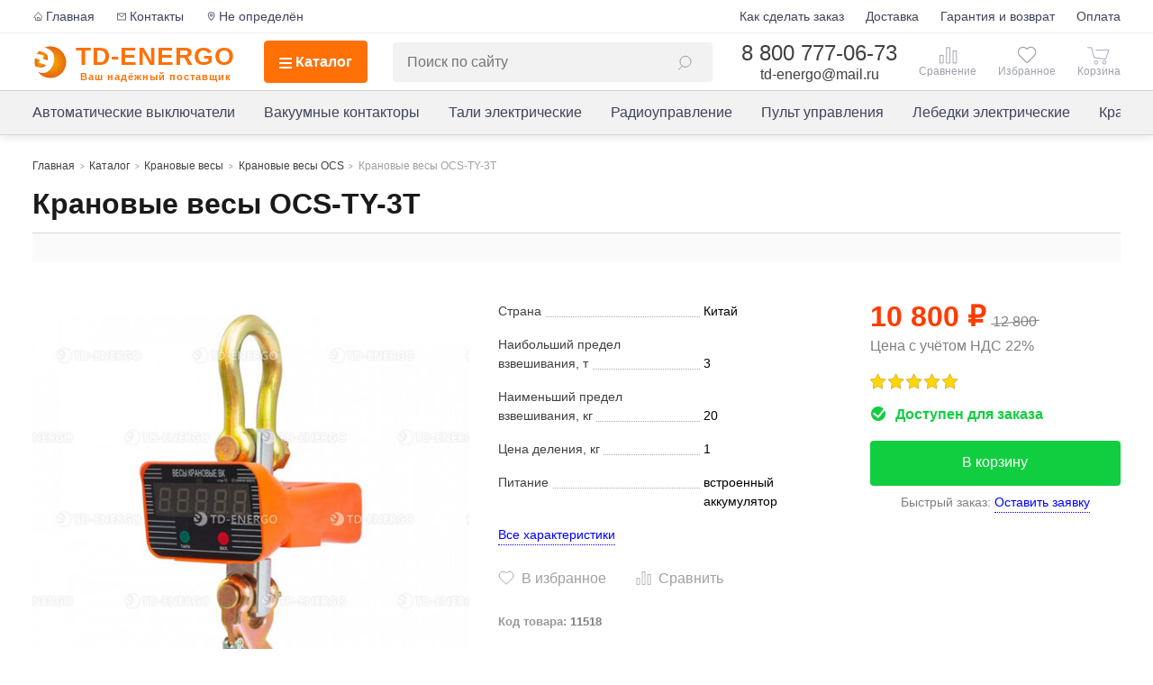

--- FILE ---
content_type: text/html;charset=utf-8
request_url: https://www.td-energo.ru/kranovye-vesy-ocs-ty-3t
body_size: 24963
content:
<!DOCTYPE html><html  lang="ru"><head><meta charset="utf-8"><meta name="viewport" content="width=device-width, initial-scale=1"><title>Весы крановые электронные OCS-TY-3Т - купить, цена</title><style>.search-field{background:#f2f2f2;border-radius:4px;max-width:600px;padding:.25rem 1rem;position:relative;width:100%}@media only screen and (max-width:767px){.search-field{max-width:none}.search-field[data-open=true]{inset:0;padding-top:.5rem;position:fixed}.search-field[data-open=true] .search-field__dropdown{bottom:0;overflow:auto}}@media only screen and (max-width:767px)and (max-width:767px){.search-field[data-open=true] .search-field__input{line-height:250%}}.search-field__empty{padding:0 1rem}.search-field__empty-text{color:gray;font-size:.875rem}.search-field__filler{border-bottom:1px solid #d5d5d5;height:2.75rem;margin:0 1rem 1rem}@media only screen and (max-width:1199px){.search-field__filler{flex-shrink:0}}@media only screen and (max-width:767px){.search-field__filler{height:3.5rem}}.search-field__input{background:none;border:none;flex-grow:1;font-size:1rem;line-height:225%;padding:0}.search-field__input:focus{outline:none}.search-field__input-grp{align-items:center;display:flex;position:relative;z-index:11}@media only screen and (max-width:1199px){.search-field__input{line-height:175%}}.search-field__dropdown{background:#fff;border:1px solid #d5d5d5;border-radius:4px;box-shadow:2px 4px 16px #00000040;left:0;position:absolute;right:0;top:0;z-index:10}@media only screen and (max-width:767px){.search-field__dropdown{display:flex;flex-direction:column}}.search-field__header,.search-field__item{padding:0 1rem}.search-field__header{color:gray;font-size:.875rem;margin-bottom:.5rem}.search-field__results{list-style:none;margin:0;padding:0}.search-field__grp:not(:last-child){margin-bottom:1rem}.search-field__parent{color:gray}.search-field__parent:before{content:"<";font-size:.75rem;margin:0 .25rem}.search-field__item{align-items:center;color:#404040;cursor:pointer;display:flex;line-height:150%;padding:.25rem 1rem;text-decoration:none}@media(hover:hover){.search-field__item:hover{box-shadow:0 0 12px -4px #00000040}}.search-field__item em{background:#ffcb0d26;font-style:normal}.search-field__item--category{flex-wrap:wrap}.search-field__product-img{margin-right:1rem}.search-field__btn{line-height:24px;padding:0 6px}.search-field__btn .icon,.search-field__btn span{display:block;opacity:.5;transition:opacity .1s}.search-field__btn--search .icon{height:18px;width:16px}.search-field__btn--clear{width:24px}.search-field__btn--clear span{margin-top:2px}.search-field__btn:hover .icon,.search-field__btn:hover span{opacity:1}.search-field__clear-grp{border-right:1px solid #d5d5d5;margin-right:.75rem;padding-right:.75rem}.search-field__product-img{height:64px;width:64px}.search-field__product-img,.search-field__product-noimg{margin-right:1rem}.search-field__product-noimg{background:#fafafa;display:block;flex-shrink:0;height:48px;width:48px}.search-field__product-name{padding-right:1rem}.search-field__price{font-weight:700;margin-left:auto;padding-left:.5rem;white-space:nowrap}.search-field__price.rub:after{background-size:18px 18px;height:15px;margin-left:.25rem}.search-field__link-all{border-top:1px solid #d5d5d5;display:block;font-size:.875rem;line-height:300%;margin:0 1rem .25rem;padding:0 1rem;text-align:center;text-decoration:none}.search-field__hits{max-height:80vh;overflow-y:auto;overscroll-behavior:contain;padding-bottom:1rem}.search-field__hits::-webkit-scrollbar{width:8px}.search-field__hits::-webkit-scrollbar-thumb{background:#d5d5d5;border-radius:4px}@media only screen and (max-width:767px){.search-field__hits{max-height:none;padding-top:1.25rem}}.search-field__close{display:none}@media only screen and (max-width:767px){.search-field__close{background:#fff;border-bottom:2px dotted #d5d5d5;color:gray;display:block;font-size:.875rem;line-height:150%;padding:0;position:absolute;right:1.5rem;top:4.25rem}}.search-field__text-mute{color:gray;display:block;font-size:.75rem}</style><style>@keyframes ticker{0%{transform:translateZ(0);visibility:visible}to{transform:translate3d(-100%,0,0)}}.ticker{background-color:#fafafa;height:2rem;overflow:hidden;position:relative;width:100%}.ticker__container{box-sizing:content-box;height:100%;padding-left:100%;width:100%}.ticker__scroll{backface-visibility:hidden;display:inline-block;height:2rem;line-height:2rem;padding-right:100%;white-space:nowrap}.ticker__animated{animation-duration:18s;animation-iteration-count:infinite;animation-name:ticker;animation-timing-function:linear}.ticker__text{color:#404040;display:inline-block;font-size:.875rem;font-weight:500}.ticker__hide{background:#fff;border-radius:50%;color:#404040;line-height:100%;opacity:.75;padding:4px 7px 5px;position:absolute;right:.25rem;top:.25rem}.ticker__hide:hover{box-shadow:1px 1px 12px -4px #00000040;color:#ff4800;opacity:1}</style><style>.fade-left-enter-active{transition:opacity 1s,transform .5s ease-out;transition-delay:.25s}.fade-left-leave-active{transition:opacity .2s,transform .1s ease-in}.fade-left-enter-from,.fade-left-leave-to{opacity:0;transform:translate(5%)}</style><style>.scroll-horizontal{position:relative}.scroll-horizontal__content{overflow:hidden}.scroll-horizontal__scroll{display:flex;transition:transform .75s ease}@media only screen and (max-width:1199px){.scroll-horizontal__scroll{overflow-x:scroll;padding-bottom:.5rem;scroll-snap-type:x mandatory}.scroll-horizontal__scroll>*{scroll-snap-align:start}}.scroll-horizontal--no-transition .scroll-horizontal__scroll{transition:none}.scroll-horizontal__btn{-webkit-backdrop-filter:blur(2px);backdrop-filter:blur(2px);background:#ffffffbf;border:1px solid grey;border-radius:50%;box-shadow:1px 1px 4px #00000040;cursor:pointer;padding:1rem;position:absolute;top:50%;transition:visibility .2s,opacity .2s,transform .2s ease-out;z-index:1}.scroll-horizontal__btn:hover .scroll-horizontal__btn-icon{opacity:.8}.scroll-horizontal__btn-icon{display:block;font-size:0;opacity:.5;transition:opacity .1s}.scroll-horizontal__btn-icon .icon{height:1.5rem;width:1.5rem}.scroll-horizontal__btn--left{left:-1rem;transform:translate(1rem,-50%)}.scroll-horizontal__btn--right{right:-1rem;transform:translate(-1rem,-50%)}.scroll-horizontal__btn:active{transform:translateY(-45%)!important}@media only screen and (max-width:1199px){.scroll-horizontal__btn{display:none}}.scroll-horizontal--compact .scroll-horizontal__btn{padding:.75rem}.scroll-horizontal--compact .scroll-horizontal__btn-icon .icon{height:1.125rem;width:1.125rem}.scroll-horizontal--compact .scroll-horizontal__btn--left,.scroll-horizontal--compact .scroll-horizontal__btn--right{transform:translateY(-50%)}.scroll-horizontal--compact .scroll-horizontal__scroll{display:inline-flex}@media only screen and (max-width:1199px){.scroll-horizontal--compact .scroll-horizontal__scroll{display:flex;transform:none!important}}.scroll-container:hover .scroll-horizontal__btn{opacity:1;transform:translateY(-50%);visibility:visible}</style><link rel="stylesheet" href="/_nuxt/entry.B_ZbbUEZ.css" crossorigin><link rel="stylesheet" href="/_nuxt/_...CYFmS2Td.css" crossorigin><link rel="stylesheet" href="/_nuxt/ScrollHorizontal.R7fbI0H3.css" crossorigin><link rel="modulepreload" as="script" crossorigin href="/_nuxt/CNPSdPCZ.js"><link rel="modulepreload" as="script" crossorigin href="/_nuxt/D7A8Nkk6.js"><link rel="modulepreload" as="script" crossorigin href="/_nuxt/D9XLj_pm.js"><link rel="modulepreload" as="script" crossorigin href="/_nuxt/D4erXckR.js"><link rel="modulepreload" as="script" crossorigin href="/_nuxt/Bhewnbur.js"><link rel="modulepreload" as="script" crossorigin href="/_nuxt/Clocd3MN.js"><link rel="modulepreload" as="script" crossorigin href="/_nuxt/DMOcOFpa.js"><link rel="modulepreload" as="script" crossorigin href="/_nuxt/Bu2aTRHU.js"><link rel="preload" as="fetch" fetchpriority="low" crossorigin="anonymous" href="/_nuxt/builds/meta/ae99c9a8-3c19-4fb4-a0a8-9bb9a2accf9b.json"><link rel="icon" href="/favicon.ico"><link rel="icon" type="image/svg+xml" href="/svg/favicon.svg"><link rel="icon" type="image/png" href="/images/icon-96.png"><link rel="apple-touch-icon" href="/images/icon-180.png" sizes="180x180"><link rel="canonical" href="https://www.td-energo.ru/kranovye-vesy-ocs-ty-3t"><meta name="description" content="Крановые весы OCS-TY-3Т - купить в интернет-магазине TD-ENERGO по ценам производителя. Характеристики, наличие на складе, онлайн заказ крановых электронных весов OCS-TY-3Т. Доставка по РФ."><meta property="og:url" content="http://www.td-energo.ru/kranovye-vesy-ocs-ty-3t"><meta property="og:type" content="website"><meta property="og:title" content="Весы крановые электронные OCS-TY-3Т - купить, цена"><meta property="og:description" content="Крановые весы OCS-TY-3Т - купить в интернет-магазине TD-ENERGO по ценам производителя. Характеристики, наличие на складе, онлайн заказ крановых электронных весов OCS-TY-3Т. Доставка по РФ."><meta property="og:image" content="https://www.td-energo.ru/storage/images/thumbs_m/kranovye-vesy-ocs-ty.jpg"><meta name="format-detection" content="telephone=no"><script type="module" src="/_nuxt/CNPSdPCZ.js" crossorigin></script></head><body><div id="__nuxt"><!--[--><div class="nuxt-loading-indicator" style="position:fixed;top:0;right:0;left:0;pointer-events:none;width:auto;height:3px;opacity:0;background:orange;background-size:0% auto;transform:scaleX(0%);transform-origin:left;transition:transform 0.1s, height 0.4s, opacity 0.4s;z-index:999999;"></div><span></span><div class="wrapper" id="wrapper"><header class="header" data-mobile-menu="false"><div class="header__content"><div class="header__top"><div class="container"><div class="row"><nav class="menu-secondary"><a href="/" class="menu-secondary__link" title="На главную"><svg class="icon icon--sm"><use href="/svg/icons_s.svg#home"></use></svg>Главная</a><a href="/kontakty" class="menu-secondary__link" title="Контакты"><svg class="icon icon--sm"><use href="/svg/icons_s.svg#mail"></use></svg>Контакты</a><a class="menu-secondary__link city-select-btn" href="javascript:;" title="Город"><svg class="icon icon--sm"><use href="/svg/icons_s.svg#loc"></use></svg><span>Не определён</span></a></nav><nav class="menu-secondary menu-secondary--right"><!----><!--[--><a href="/kak-sdelat-zakaz" class="menu-secondary__link">Как сделать заказ</a><a href="/dostavka" class="menu-secondary__link">Доставка</a><a href="/garantiya-i-vozvrat" class="menu-secondary__link">Гарантия и возврат</a><a href="/oplata" class="menu-secondary__link">Оплата</a><!--]--></nav></div></div></div><div class="header__mid"><div class="container"><div class="header__mid-content"><a href="/" class="header__logo"><img class="header__logo-img" src="/svg/logo2.svg" alt="td-energo.ru"><span class="header__logo-text"><span>TD-ENERGO</span><span class="header__logo-text-bot">Ваш надёжный поставщик</span></span></a><a class="header__catalog" href="/katalog" data-menu-close="false"><span class="hamburger-icon" data-open="false"><span></span><span></span><span></span><span></span></span><span>Каталог</span></a><div class="header__search"><div class="search-field" data-open="false"><form class="search-field__input-grp" action="/search" method="GET" autocomplete="off"><input class="search-field__input" type="text" name="query" value="" placeholder="Поиск по сайту"><!----><button class="search-field__btn search-field__btn--search" type="submit" role="button" title="Найти"><svg class="icon"><use href="/svg/icons_s.svg#search"></use></svg></button></form><!----></div></div><div class="contacts contacts--header"><div class="contacts__phone-grp"><a class="contacts__phone" href="tel:8 800 777-06-73">8 800 777-06-73</a><span class="contacts__phone-desc">бесплатный звонок по России</span></div><a class="contacts__mail" href="mailto:td-energo@mail.ru">td-energo@mail.ru</a></div><div class="header__features"><a href="/" class="header__features-link header__features-link--home"><svg class="icon"><use href="/svg/icons_s.svg#home_l"></use></svg>Главная</a><a href="/katalog" class="header__features-link header__features-link--catalog"><svg class="icon"><use href="/svg/icons_s.svg#catalog"></use></svg>Каталог</a><a href="/kontakty" class="header__features-link header__features-link--contacts"><svg class="icon"><use href="/svg/icons_s.svg#mail_l"></use></svg>Контакты</a><a href="/comparison" class="header__features-link header__features-link--comparison" data-not-empty="false"><svg class="icon icon--comp"><use href="/svg/icons_s.svg#compare"></use></svg><span></span></a><a href="/favorites" class="header__features-link header__features-link--favorites" data-not-empty="false"><svg class="icon"><use href="/svg/icons_s.svg#favorite"></use></svg><!----></a><a href="/cart" class="header__features-link header__features-link--cart" data-not-empty="false"><svg class="icon icon--cart"><use href="/svg/icons_s.svg#cart"></use></svg><span></span></a></div><button class="btn header__menu-mobile-button" type="button" role="button"><span class="hamburger-icon" data-open="false"><span></span><span></span><span></span><span></span></span></button></div></div><!----></div><div class="header__bot"><div class="container"><div class="row"><nav class="col menu-main"><div class="menu-main__links"><div class="menu-main__scroll-btn menu-main__scroll-btn--left" style="display:none;"><span class="menu-main__scroll-btn-arrow btn--arrow"></span></div><div class="menu-main__scroll-btn menu-main__scroll-btn--right" style="display:none;"><span class="menu-main__scroll-btn-arrow btn--arrow"></span></div><div class="menu-main__links-container"><div class="menu-main__scroll" style="transform:translateX(-0px);"><!--[--><a href="/avtomaticheskie-vyklyuchateli" class="menu-main__link">Автоматические выключатели</a><a href="/vakuumnye-kontaktory" class="menu-main__link">Вакуумные контакторы</a><a href="/telfery-elektricheskie" class="menu-main__link">Тали электрические</a><a href="/radioupravlenie-kranom" class="menu-main__link">Радиоуправление</a><a href="/pult-upravleniya" class="menu-main__link">Пульт управления</a><a href="/lebedki-elektricheskie" class="menu-main__link">Лебедки электрические</a><a href="/kranovye-elektrodvigateli" class="menu-main__link">Крановые электродвигатели</a><a href="/reduktory" class="menu-main__link">Редукторы</a><a href="/kranovye-vesy" class="menu-main__link">Крановые весы</a><a href="/zapchasti-dlya-vyklyuchateley" class="menu-main__link">Запчасти для выключателей</a><a href="/zapchasti-dlya-telfera-cd1" class="menu-main__link">Запчасти для тельфера CD1</a><a href="/zahvaty-magnitnye" class="menu-main__link">Захваты магнитные</a><a href="/ogranichiteli-gruzopodemnosti" class="menu-main__link">Ограничители грузоподъемности</a><!--]--></div></div></div></nav></div></div></div><!----></div></header><div id="main" class="main"><div class="product-page" itemscope itemtype="http://schema.org/Product"><!--[--><!----><!--]--><div class="container"><div class="row"><div class="product-page__title content col"><span></span><ul class="breadcrumbs" itemscope itemtype="http://schema.org/BreadcrumbList"><li class="breadcrumbs__link" itemprop="itemListElement" itemscope itemtype="http://schema.org/ListItem"><a href="/" class="breadcrumbs__link" itemprop="item"><span itemprop="name">Главная</span></a><meta itemprop="position" content="1"><span class="breadcrumbs__separator"></span></li><li class="breadcrumbs__link" itemprop="itemListElement" itemscope itemtype="http://schema.org/ListItem"><a href="/katalog" class="breadcrumbs__link" itemprop="item"><span itemprop="name">Каталог</span></a><meta itemprop="position" content="2"><span class="breadcrumbs__separator"></span></li><!--[--><li class="breadcrumbs__link" itemprop="itemListElement" itemscope itemtype="http://schema.org/ListItem"><a href="/kranovye-vesy" class="breadcrumbs__link" itemprop="item"><span itemprop="name">Крановые весы</span></a><meta itemprop="position" content="3"><span class="breadcrumbs__separator"></span></li><li class="breadcrumbs__link" itemprop="itemListElement" itemscope itemtype="http://schema.org/ListItem"><a href="/kranovye-vesy-ocs" class="breadcrumbs__link" itemprop="item"><span itemprop="name">Крановые весы OCS</span></a><meta itemprop="position" content="4"><span class="breadcrumbs__separator"></span></li><li class="breadcrumbs__link" itemprop="itemListElement" itemscope itemtype="http://schema.org/ListItem"><span class="breadcrumbs__link"><span itemprop="name">Крановые весы OCS-TY-3Т</span></span><meta itemprop="position" content="5"><!----></li><!--]--></ul><div class="page-header"><h1 itemprop="name">Крановые весы OCS-TY-3Т</h1></div><!----><div class="page-ticker"><div class="ticker"><div class="ticker__container"><div class="ticker__scroll"><div class="ticker__text"></div></div></div><!----></div></div></div></div><div class="product-page__top row"><div class="product-page__images col-5 ncol-12"><!----><div class="product-page__main-img"><a class="product-page__main-img-link zoomable" target="_blank" title="Увеличить изображение" style="transform:translateX(0px);" data-gallery-image="true" data-image-width="900" data-image-height="900" data-gallery-product data-gallery-open data-image-index="0" itemprop="image"><picture><source srcset="/storage/images/thumbs_xl/kranovye-vesy-ocs-ty.avif" type="image/avif"><source srcset="/storage/images/thumbs_xl/kranovye-vesy-ocs-ty.jpg" type="image/jpeg"><img src="/storage/images/thumbs_xl/kranovye-vesy-ocs-ty.jpg" alt="Крановые весы OCS-TY-3Т" fetchpriority="high"></picture></a></div><span></span></div><div class="col-4 ncol-7 product-page__mid"><div class="product-page-spec"><!----><!----><dl class="product-page-spec__list product-page-spec__list--short"><!--[--><!--[--><dt class="product-page-spec__name"><span class="product-page-spec__name-text">Страна</span></dt><dd class="product-page-spec__val">Китай</dd><!--]--><!--[--><dt class="product-page-spec__name"><span class="product-page-spec__name-text">Наибольший предел взвешивания, т</span></dt><dd class="product-page-spec__val">3</dd><!--]--><!--[--><dt class="product-page-spec__name"><span class="product-page-spec__name-text">Наименьший предел взвешивания, кг</span></dt><dd class="product-page-spec__val">20</dd><!--]--><!--[--><dt class="product-page-spec__name"><span class="product-page-spec__name-text">Цена деления, кг</span></dt><dd class="product-page-spec__val">1</dd><!--]--><!--[--><dt class="product-page-spec__name"><span class="product-page-spec__name-text">Питание</span></dt><dd class="product-page-spec__val">встроенный аккумулятор</dd><!--]--><!--]--></dl><button class="product-page__link btn--link">Все характеристики</button></div><div class="product__actions"><button class="product__actions-btn product__actions-btn--fav" type="button" title="Добавить в избранное"><svg class="icon"><use href="/svg/icons_s.svg#favorite"></use></svg></button><button class="product__actions-btn product__actions-btn--comp" type="button" title="Добавить к сравнению"><svg class="icon icon--comp"><use href="/svg/icons_s.svg#compare"></use></svg></button></div><div class="product__id" style="margin-top:1.5rem;"><span class="product__id-name">Код товара:</span>11518</div></div><div class="col-3 ncol-5 product-page__actions" itemprop="offers" itemscope itemtype="https://schema.org/Offer"><meta itemprop="price" content="10800"><meta itemprop="priceCurrency" content="RUB"><div class="product__price-block product-page__price"><span class="product__price-value product__price-value--discount">10 800 &#x20BD;</span><span class="price-old">12 800</span></div><div class="product-page__price-desc">Цена с учётом НДС 22%</div><div class="product__tag-grp"></div><div class="product__details product-page__info"><div class="product__reviews"><div class="product__reviews-stars" style="width:100%;"></div></div><div class="product__in-stock"><span data-icon="in-stock"></span>Доступен для заказа</div><!----></div><div class="product-page__order"><button type="button" role="button" class="btn btn--primary product-page__btn">В корзину</button><span class="product-page__label">Быстрый заказ:</span><button type="button" role="button" class="btn btn--small btn--link">Оставить заявку</button></div><!----><template><div class="product-page__contacts" data-collapsed="false"><div class="product-page__contacts-header" title="Свернуть">Для вопросов и заявок</div><div class="product-page__contacts-container"><!--[--><!--[--><div class="product-page__contacts-type"><!---->Email:</div><div class="product-page__contacts-vals"><!--[--><div><div class="product-page__contacts-val">td-energo103@mail.ru</div></div><!--]--></div><!--]--><!--[--><div class="product-page__contacts-type"><!---->Тел.:</div><div class="product-page__contacts-vals"><!--[--><div><div class="product-page__contacts-val">8 800 777-06-73 <small>доб.</small>103</div></div><div><div class="product-page__contacts-val">8 495 150-14-25 <small>доб.</small>103</div></div><div><div class="product-page__contacts-val">8 473 254-99-77 <small>доб.</small>103</div></div><!--]--></div><!--]--><!--]--></div></div></template></div></div><div class="product-page__bottom row"><div class="col-9 tabs"><ul class="tabs__nav"><!--[--><li class="tabs__nav-btn" data-tab="0" data-active="1">Описание</li><li class="tabs__nav-btn" data-tab="4" data-active="0">Как сделать заказ</li><li class="tabs__nav-btn" data-tab="2" data-active="0">Оплата</li><li class="tabs__nav-btn" data-tab="1" data-active="0">Доставка</li><li class="tabs__nav-btn" data-tab="3" data-active="0">Гарантия и возврат</li><!--]--></ul><div class="tabs__content-wrap"><div class=""><div><!--[--><div class="product-page__description"><meta itemprop="description" content="Крановые весы OCS-TY-3Т - купить в интернет-магазине TD-ENERGO по ценам производителя. Характеристики, наличие на складе, онлайн заказ крановых электронных весов OCS-TY-3Т. Доставка по РФ."><div><h2 id="specs" class="product-page-spec__header">Технические характеристики</h2><div class="product-page-spec--full"><!--[--><dl class="product-page-spec__list product-page-spec__list--full"><!--[--><!--[--><dt class="product-page-spec__name"><span class="product-page-spec__name-text">Страна <!----></span></dt><dd class="product-page-spec__val">Китай</dd><!--]--><!--[--><dt class="product-page-spec__name"><span class="product-page-spec__name-text">Наибольший предел взвешивания, т <!----></span></dt><dd class="product-page-spec__val">3</dd><!--]--><!--[--><dt class="product-page-spec__name"><span class="product-page-spec__name-text">Наименьший предел взвешивания, кг <!----></span></dt><dd class="product-page-spec__val">20</dd><!--]--><!--[--><dt class="product-page-spec__name"><span class="product-page-spec__name-text">Цена деления, кг <!----></span></dt><dd class="product-page-spec__val">1</dd><!--]--><!--]--></dl><dl class="product-page-spec__list product-page-spec__list--full"><!--[--><!--[--><dt class="product-page-spec__name"><span class="product-page-spec__name-text">Питание <!----></span></dt><dd class="product-page-spec__val">встроенный аккумулятор</dd><!--]--><!--[--><dt class="product-page-spec__name"><span class="product-page-spec__name-text">Класс защиты <span class="product-page-spec__desc">?</span></span></dt><dd class="product-page-spec__val">IP 54</dd><!--]--><!--[--><dt class="product-page-spec__name"><span class="product-page-spec__name-text">Диапазон рабочих температур <!----></span></dt><dd class="product-page-spec__val">-20  +40</dd><!--]--><!--]--></dl><!--]--><!--[--><!--]--></div></div></div><!--]--></div></div></div></div><div class="col-3 product-page__bottom-right-col"><!----><!----></div></div><!----><!----><!----><div class="row product-page__promo"><div class="col product-page__text-special"><div class="text-secondary category-page__text-secondary"><div class="text-secondary__header">С нами выгодно!</div><div class="text-secondary__content">Покупка в компании TD "ENERGO" - это экономия ваших денег и времени, минуя посредников и долгие сроки поставок.<br>
Оперативно выполним доставку транспортной компанией или курьером. Также возможен самовывоз.<br>
Гарантия на товары от 12 до 60 месяцев.</div><button class="btn btn--outline" type="button" role="button">Связаться с нами</button></div></div></div><div class="similar-products row"><div class="col"><div class="section-header similar-products__header"> Сравните с похожими товарами </div><div class="similar-products__items"><div class="product"><div class="product__actions"><button class="product__actions-btn product__actions-btn--fav" type="button" title="Добавить в избранное"><svg class="icon"><use href="/svg/icons_s.svg#favorite"></use></svg></button><button class="product__actions-btn product__actions-btn--comp" type="button" title="Добавить к сравнению"><svg class="icon icon--comp"><use href="/svg/icons_s.svg#compare"></use></svg></button></div><a aria-current="page" href="/kranovye-vesy-ocs-ty-3t" class="router-link-active router-link-exact-active product__image"><!--[--><div class="product-image"><picture><source srcset="/storage/images/thumbs_ms/kranovye-vesy-ocs-ty.avif 128w,/storage/images/thumbs_m/kranovye-vesy-ocs-ty.avif 180w" sizes="(max-width:767px) 128px, 180px" type="image/avif"><img srcset="/storage/images/thumbs_ms/kranovye-vesy-ocs-ty.jpg 128w,/storage/images/thumbs_m/kranovye-vesy-ocs-ty.jpg 180w" sizes="(max-width:767px) 128px, 180px" src="/storage/images/thumbs_m/kranovye-vesy-ocs-ty.jpg" alt="Крановые весы OCS-TY-3Т"></picture><!----></div><!--]--></a><a aria-current="page" href="/kranovye-vesy-ocs-ty-3t" class="router-link-active router-link-exact-active product__name">Крановые весы OCS-TY-3Т</a><div class="product__tag-grp"></div><div class="product__details"><div class="product__reviews"><div class="product__reviews-stars" style="width:100%;"></div></div><div class="product__in-stock"><span data-icon="in-stock"></span>Доступен для заказа</div><!----></div><div class="product__price-block"><span class="product__price-value product__price-value--discount">10 800 &#x20BD;</span><span class="price-old">12 800</span></div><!--[--><div class="product__comparison"><!--[--><div class="product__comparison-row"><div class="product__comparison-attr">Страна</div><div class="product__comparison-val">Китай</div></div><div class="product__comparison-row"><div class="product__comparison-attr">Наибольший предел взвешивания, т</div><div class="product__comparison-val">3</div></div><div class="product__comparison-row"><div class="product__comparison-attr">Наименьший предел взвешивания, кг</div><div class="product__comparison-val">20</div></div><div class="product__comparison-row"><div class="product__comparison-attr">Цена деления, кг</div><div class="product__comparison-val">1</div></div><div class="product__comparison-row"><div class="product__comparison-attr">Питание</div><div class="product__comparison-val">встроенный аккумулятор</div></div><!--]--></div><!--]--></div><div class="scroll-horizontal scroll-container similar-products__scroll"><div class="scroll-horizontal__btn scroll-horizontal__btn--right" style="display:none;"><span class="scroll-horizontal__btn-icon"><svg xmlns="http://www.w3.org/2000/svg" viewbox="0 0 24 24" aria-hidden="true" name="IconRightArrow" class="icon" style=""><line x1="5" y1="11.5" x2="16" y2="11.5" stroke="#1a1a1a" stroke-linecap="round" stroke-width="3"></line><path fill="none" stroke="#1a1a1a" stroke-linejoin="round" stroke-linecap="round" stroke-width="3" d="M12 5.5 L18 11.5 L12 17.5"></path></svg></span></div><div class="scroll-horizontal__btn scroll-horizontal__btn--left" style="display:none;"><span class="scroll-horizontal__btn-icon"><svg xmlns="http://www.w3.org/2000/svg" viewbox="0 0 24 24" aria-hidden="true" name="IconRightArrow" class="icon" style="transform:scaleX(-1);"><line x1="5" y1="11.5" x2="16" y2="11.5" stroke="#1a1a1a" stroke-linecap="round" stroke-width="3"></line><path fill="none" stroke="#1a1a1a" stroke-linejoin="round" stroke-linecap="round" stroke-width="3" d="M12 5.5 L18 11.5 L12 17.5"></path></svg></span></div><div class="scroll-horizontal__content"><div class="scroll-horizontal__scroll" style="transform:translateX(-0px);"><!--[--><!--[--><div class="product"><div class="product__actions"><button class="product__actions-btn product__actions-btn--fav" type="button" title="Добавить в избранное"><svg class="icon"><use href="/svg/icons_s.svg#favorite"></use></svg></button><button class="product__actions-btn product__actions-btn--comp" type="button" title="Добавить к сравнению"><svg class="icon icon--comp"><use href="/svg/icons_s.svg#compare"></use></svg></button></div><a href="/kranovye-vesy-caston-i-3tha" class="product__image"><!--[--><div class="product-image"><picture><source srcset="/storage/images/thumbs_ms/kranovye-vesy-cas-1.avif 128w,/storage/images/thumbs_m/kranovye-vesy-cas-1.avif 180w" sizes="(max-width:767px) 128px, 180px" type="image/avif"><img srcset="/storage/images/thumbs_ms/kranovye-vesy-cas-1.jpg 128w,/storage/images/thumbs_m/kranovye-vesy-cas-1.jpg 180w" sizes="(max-width:767px) 128px, 180px" src="/storage/images/thumbs_m/kranovye-vesy-cas-1.jpg" alt="Крановые весы Caston-I-3THA"></picture><!----></div><!--]--></a><a href="/kranovye-vesy-caston-i-3tha" class="product__name">Крановые весы Caston-I-3THA</a><div class="product__tag-grp"></div><div class="product__details"><div class="product__reviews"><div class="product__reviews-stars" style="width:100%;"></div></div><div class="product__in-stock"><span data-icon="in-stock"></span>Доступен для заказа</div><!----></div><div class="product__price-block"><span class="product__price-value product__price-value--unknown">Цена по запросу</span><!----></div><!--[--><div class="product__comparison"><!--[--><div class="product__comparison-row"><div class="product__comparison-val">Южная Корея</div></div><div class="product__comparison-row"><div class="product__comparison-val">3</div></div><div class="product__comparison-row"><div class="product__comparison-val">20</div></div><div class="product__comparison-row"><div class="product__comparison-val">1</div></div><div class="product__comparison-row"><div class="product__comparison-val">встроенный аккумулятор</div></div><!--]--></div><!--]--></div><div class="product"><div class="product__actions"><button class="product__actions-btn product__actions-btn--fav" type="button" title="Добавить в избранное"><svg class="icon"><use href="/svg/icons_s.svg#favorite"></use></svg></button><button class="product__actions-btn product__actions-btn--comp" type="button" title="Добавить к сравнению"><svg class="icon icon--comp"><use href="/svg/icons_s.svg#compare"></use></svg></button></div><a href="/kranovye-vesy-vek-3000" class="product__image"><!--[--><div class="product-image"><picture><source srcset="/storage/images/thumbs_ms/kranovye-vesy-vek-3000-15000.avif 128w,/storage/images/thumbs_m/kranovye-vesy-vek-3000-15000.avif 180w" sizes="(max-width:767px) 128px, 180px" type="image/avif"><img srcset="/storage/images/thumbs_ms/kranovye-vesy-vek-3000-15000.jpg 128w,/storage/images/thumbs_m/kranovye-vesy-vek-3000-15000.jpg 180w" sizes="(max-width:767px) 128px, 180px" src="/storage/images/thumbs_m/kranovye-vesy-vek-3000-15000.jpg" alt="Крановые весы ВЭК-3000"></picture><!----></div><!--]--></a><a href="/kranovye-vesy-vek-3000" class="product__name">Крановые весы ВЭК-3000</a><div class="product__tag-grp"></div><div class="product__details"><div class="product__reviews"><div class="product__reviews-stars" style="width:100%;"></div></div><div class="product__in-stock"><span data-icon="in-stock"></span>Доступен для заказа</div><!----></div><div class="product__price-block"><span class="product__price-value product__price-value--unknown">Цена по запросу</span><!----></div><!--[--><div class="product__comparison"><!--[--><div class="product__comparison-row"><div class="product__comparison-val">Россия</div></div><div class="product__comparison-row"><div class="product__comparison-val">3</div></div><div class="product__comparison-row"><div class="product__comparison-val">20</div></div><div class="product__comparison-row"><div class="product__comparison-val">1</div></div><div class="product__comparison-row"><div class="product__comparison-val">встроенный аккумулятор</div></div><!--]--></div><!--]--></div><div class="product"><div class="product__actions"><button class="product__actions-btn product__actions-btn--fav" type="button" title="Добавить в избранное"><svg class="icon"><use href="/svg/icons_s.svg#favorite"></use></svg></button><button class="product__actions-btn product__actions-btn--comp" type="button" title="Добавить к сравнению"><svg class="icon icon--comp"><use href="/svg/icons_s.svg#compare"></use></svg></button></div><a href="/kranovye-vesy-kv-3000" class="product__image"><!--[--><div class="product-image"><picture><source srcset="/storage/images/thumbs_ms/kranovye-vesy-kv.avif 128w,/storage/images/thumbs_m/kranovye-vesy-kv.avif 180w" sizes="(max-width:767px) 128px, 180px" type="image/avif"><img srcset="/storage/images/thumbs_ms/kranovye-vesy-kv.jpg 128w,/storage/images/thumbs_m/kranovye-vesy-kv.jpg 180w" sizes="(max-width:767px) 128px, 180px" src="/storage/images/thumbs_m/kranovye-vesy-kv.jpg" alt="Крановые весы КВ-3000"></picture><!----></div><!--]--></a><a href="/kranovye-vesy-kv-3000" class="product__name">Крановые весы КВ-3000</a><div class="product__tag-grp"></div><div class="product__details"><div class="product__reviews"><div class="product__reviews-stars" style="width:100%;"></div></div><div class="product__in-stock"><span data-icon="in-stock"></span>Доступен для заказа</div><!----></div><div class="product__price-block"><span class="product__price-value product__price-value--unknown">Цена по запросу</span><!----></div><!--[--><div class="product__comparison"><!--[--><div class="product__comparison-row"><div class="product__comparison-val">Россия</div></div><div class="product__comparison-row"><div class="product__comparison-val">3</div></div><div class="product__comparison-row"><div class="product__comparison-val">20</div></div><div class="product__comparison-row"><div class="product__comparison-val">1</div></div><div class="product__comparison-row"><div class="product__comparison-val">встроенный аккумулятор</div></div><!--]--></div><!--]--></div><div class="product"><div class="product__actions"><button class="product__actions-btn product__actions-btn--fav" type="button" title="Добавить в избранное"><svg class="icon"><use href="/svg/icons_s.svg#favorite"></use></svg></button><button class="product__actions-btn product__actions-btn--comp" type="button" title="Добавить к сравнению"><svg class="icon icon--comp"><use href="/svg/icons_s.svg#compare"></use></svg></button></div><a href="/kranovye-vesy-vsk-3000e" class="product__image"><!--[--><div class="product-image"><picture><source srcset="/storage/images/thumbs_ms/kranovye-vesy-vsk-e.avif 128w,/storage/images/thumbs_m/kranovye-vesy-vsk-e.avif 180w" sizes="(max-width:767px) 128px, 180px" type="image/avif"><img srcset="/storage/images/thumbs_ms/kranovye-vesy-vsk-e.jpg 128w,/storage/images/thumbs_m/kranovye-vesy-vsk-e.jpg 180w" sizes="(max-width:767px) 128px, 180px" src="/storage/images/thumbs_m/kranovye-vesy-vsk-e.jpg" alt="Крановые весы ВСК-3000Е"></picture><!----></div><!--]--></a><a href="/kranovye-vesy-vsk-3000e" class="product__name">Крановые весы ВСК-3000Е</a><div class="product__tag-grp"></div><div class="product__details"><div class="product__reviews"><div class="product__reviews-stars" style="width:100%;"></div></div><div class="product__in-stock"><span data-icon="in-stock"></span>Доступен для заказа</div><!----></div><div class="product__price-block"><span class="product__price-value product__price-value--unknown">Цена по запросу</span><!----></div><!--[--><div class="product__comparison"><!--[--><div class="product__comparison-row"><div class="product__comparison-val">Россия</div></div><div class="product__comparison-row"><div class="product__comparison-val">3</div></div><div class="product__comparison-row"><div class="product__comparison-val">20</div></div><div class="product__comparison-row"><div class="product__comparison-val">1</div></div><div class="product__comparison-row"><div class="product__comparison-val">встроенный аккумулятор</div></div><!--]--></div><!--]--></div><div class="product"><div class="product__actions"><button class="product__actions-btn product__actions-btn--fav" type="button" title="Добавить в избранное"><svg class="icon"><use href="/svg/icons_s.svg#favorite"></use></svg></button><button class="product__actions-btn product__actions-btn--comp" type="button" title="Добавить к сравнению"><svg class="icon icon--comp"><use href="/svg/icons_s.svg#compare"></use></svg></button></div><a href="/kranovye-vesy-vsk-3000v" class="product__image"><!--[--><div class="product-image"><picture><source srcset="/storage/images/thumbs_ms/kranovye-vesy-vsk-v.avif 128w,/storage/images/thumbs_m/kranovye-vesy-vsk-v.avif 180w" sizes="(max-width:767px) 128px, 180px" type="image/avif"><img srcset="/storage/images/thumbs_ms/kranovye-vesy-vsk-v.jpg 128w,/storage/images/thumbs_m/kranovye-vesy-vsk-v.jpg 180w" sizes="(max-width:767px) 128px, 180px" src="/storage/images/thumbs_m/kranovye-vesy-vsk-v.jpg" alt="Крановые весы ВСК-3000В"></picture><!----></div><!--]--></a><a href="/kranovye-vesy-vsk-3000v" class="product__name">Крановые весы ВСК-3000В</a><div class="product__tag-grp"></div><div class="product__details"><div class="product__reviews"><div class="product__reviews-stars" style="width:100%;"></div></div><div class="product__in-stock"><span data-icon="in-stock"></span>Доступен для заказа</div><!----></div><div class="product__price-block"><span class="product__price-value product__price-value--unknown">Цена по запросу</span><!----></div><!--[--><div class="product__comparison"><!--[--><div class="product__comparison-row"><div class="product__comparison-val">Россия</div></div><div class="product__comparison-row"><div class="product__comparison-val">3</div></div><div class="product__comparison-row"><div class="product__comparison-val">20</div></div><div class="product__comparison-row"><div class="product__comparison-val">1</div></div><div class="product__comparison-row"><div class="product__comparison-val">встроенный аккумулятор</div></div><!--]--></div><!--]--></div><div class="product"><div class="product__actions"><button class="product__actions-btn product__actions-btn--fav" type="button" title="Добавить в избранное"><svg class="icon"><use href="/svg/icons_s.svg#favorite"></use></svg></button><button class="product__actions-btn product__actions-btn--comp" type="button" title="Добавить к сравнению"><svg class="icon icon--comp"><use href="/svg/icons_s.svg#compare"></use></svg></button></div><a href="/kranovye-vesy-vsk-3000vd" class="product__image"><!--[--><div class="product-image"><picture><source srcset="/storage/images/thumbs_ms/kranovye-vesy-vsk-vd.avif 128w,/storage/images/thumbs_m/kranovye-vesy-vsk-vd.avif 180w" sizes="(max-width:767px) 128px, 180px" type="image/avif"><img srcset="/storage/images/thumbs_ms/kranovye-vesy-vsk-vd.jpg 128w,/storage/images/thumbs_m/kranovye-vesy-vsk-vd.jpg 180w" sizes="(max-width:767px) 128px, 180px" src="/storage/images/thumbs_m/kranovye-vesy-vsk-vd.jpg" alt="Крановые весы ВСК-3000ВД"></picture><!----></div><!--]--></a><a href="/kranovye-vesy-vsk-3000vd" class="product__name">Крановые весы ВСК-3000ВД</a><div class="product__tag-grp"></div><div class="product__details"><div class="product__reviews"><div class="product__reviews-stars" style="width:100%;"></div></div><div class="product__in-stock"><span data-icon="in-stock"></span>Доступен для заказа</div><!----></div><div class="product__price-block"><span class="product__price-value product__price-value--unknown">Цена по запросу</span><!----></div><!--[--><div class="product__comparison"><!--[--><div class="product__comparison-row"><div class="product__comparison-val">Россия</div></div><div class="product__comparison-row"><div class="product__comparison-val">3</div></div><div class="product__comparison-row"><div class="product__comparison-val">20</div></div><div class="product__comparison-row"><div class="product__comparison-val">1</div></div><div class="product__comparison-row"><div class="product__comparison-val">встроенный аккумулятор</div></div><!--]--></div><!--]--></div><div class="product"><div class="product__actions"><button class="product__actions-btn product__actions-btn--fav" type="button" title="Добавить в избранное"><svg class="icon"><use href="/svg/icons_s.svg#favorite"></use></svg></button><button class="product__actions-btn product__actions-btn--comp" type="button" title="Добавить к сравнению"><svg class="icon icon--comp"><use href="/svg/icons_s.svg#compare"></use></svg></button></div><a href="/kranovye-vesy-k-3000-vrda-metall-1" class="product__image"><!--[--><div class="product-image"><picture><source srcset="/storage/images/thumbs_ms/kranovye-vesy-midl-k-1-15-t-vrda-metall-1.avif 128w,/storage/images/thumbs_m/kranovye-vesy-midl-k-1-15-t-vrda-metall-1.avif 180w" sizes="(max-width:767px) 128px, 180px" type="image/avif"><img srcset="/storage/images/thumbs_ms/kranovye-vesy-midl-k-1-15-t-vrda-metall-1.jpg 128w,/storage/images/thumbs_m/kranovye-vesy-midl-k-1-15-t-vrda-metall-1.jpg 180w" sizes="(max-width:767px) 128px, 180px" src="/storage/images/thumbs_m/kranovye-vesy-midl-k-1-15-t-vrda-metall-1.jpg" alt="Крановые весы К 3000 ВРДА «Металл 1»"></picture><!----></div><!--]--></a><a href="/kranovye-vesy-k-3000-vrda-metall-1" class="product__name">Крановые весы К 3000 ВРДА «Металл 1»</a><div class="product__tag-grp"></div><div class="product__details"><div class="product__reviews"><div class="product__reviews-stars" style="width:100%;"></div></div><div class="product__in-stock"><span data-icon="in-stock"></span>Доступен для заказа</div><!----></div><div class="product__price-block"><span class="product__price-value product__price-value--unknown">Цена по запросу</span><!----></div><!--[--><div class="product__comparison"><!--[--><div class="product__comparison-row"><div class="product__comparison-val">Россия</div></div><div class="product__comparison-row"><div class="product__comparison-val">3</div></div><div class="product__comparison-row"><div class="product__comparison-val">20</div></div><div class="product__comparison-row"><div class="product__comparison-val">1</div></div><div class="product__comparison-row"><div class="product__comparison-val">встроенный аккумулятор</div></div><!--]--></div><!--]--></div><div class="product"><div class="product__actions"><button class="product__actions-btn product__actions-btn--fav" type="button" title="Добавить в избранное"><svg class="icon"><use href="/svg/icons_s.svg#favorite"></use></svg></button><button class="product__actions-btn product__actions-btn--comp" type="button" title="Добавить к сравнению"><svg class="icon icon--comp"><use href="/svg/icons_s.svg#compare"></use></svg></button></div><a href="/kranovye-vesy-k-3000-vrda-metall-3" class="product__image"><!--[--><div class="product-image"><picture><source srcset="/storage/images/thumbs_ms/kranovye-vesy-midl-k-3-15-t-vrda-metall-3.avif 128w,/storage/images/thumbs_m/kranovye-vesy-midl-k-3-15-t-vrda-metall-3.avif 180w" sizes="(max-width:767px) 128px, 180px" type="image/avif"><img srcset="/storage/images/thumbs_ms/kranovye-vesy-midl-k-3-15-t-vrda-metall-3.jpg 128w,/storage/images/thumbs_m/kranovye-vesy-midl-k-3-15-t-vrda-metall-3.jpg 180w" sizes="(max-width:767px) 128px, 180px" src="/storage/images/thumbs_m/kranovye-vesy-midl-k-3-15-t-vrda-metall-3.jpg" alt="Крановые весы К 3000 ВРДА «Металл 3»"></picture><!----></div><!--]--></a><a href="/kranovye-vesy-k-3000-vrda-metall-3" class="product__name">Крановые весы К 3000 ВРДА «Металл 3»</a><div class="product__tag-grp"></div><div class="product__details"><div class="product__reviews"><div class="product__reviews-stars" style="width:100%;"></div></div><div class="product__in-stock"><span data-icon="in-stock"></span>Доступен для заказа</div><!----></div><div class="product__price-block"><span class="product__price-value product__price-value--unknown">Цена по запросу</span><!----></div><!--[--><div class="product__comparison"><!--[--><div class="product__comparison-row"><div class="product__comparison-val">Россия</div></div><div class="product__comparison-row"><div class="product__comparison-val">3</div></div><div class="product__comparison-row"><div class="product__comparison-val">20</div></div><div class="product__comparison-row"><div class="product__comparison-val">1</div></div><div class="product__comparison-row"><div class="product__comparison-val">встроенный аккумулятор</div></div><!--]--></div><!--]--></div><div class="product"><div class="product__actions"><button class="product__actions-btn product__actions-btn--fav" type="button" title="Добавить в избранное"><svg class="icon"><use href="/svg/icons_s.svg#favorite"></use></svg></button><button class="product__actions-btn product__actions-btn--comp" type="button" title="Добавить к сравнению"><svg class="icon icon--comp"><use href="/svg/icons_s.svg#compare"></use></svg></button></div><a href="/kranovye-vesy-mk-3000l" class="product__image"><!--[--><div class="product-image"><picture><source srcset="/storage/images/thumbs_ms/kranovye-vesy-mk-l.avif 128w,/storage/images/thumbs_m/kranovye-vesy-mk-l.avif 180w" sizes="(max-width:767px) 128px, 180px" type="image/avif"><img srcset="/storage/images/thumbs_ms/kranovye-vesy-mk-l.jpg 128w,/storage/images/thumbs_m/kranovye-vesy-mk-l.jpg 180w" sizes="(max-width:767px) 128px, 180px" src="/storage/images/thumbs_m/kranovye-vesy-mk-l.jpg" alt="Крановые весы МК-3000Л"></picture><!----></div><!--]--></a><a href="/kranovye-vesy-mk-3000l" class="product__name">Крановые весы МК-3000Л</a><div class="product__tag-grp"></div><div class="product__details"><div class="product__reviews"><div class="product__reviews-stars" style="width:100%;"></div></div><div class="product__in-stock"><span data-icon="in-stock"></span>Доступен для заказа</div><!----></div><div class="product__price-block"><span class="product__price-value product__price-value--unknown">Цена по запросу</span><!----></div><!--[--><div class="product__comparison"><!--[--><div class="product__comparison-row"><div class="product__comparison-val">Россия</div></div><div class="product__comparison-row"><div class="product__comparison-val">3</div></div><div class="product__comparison-row"><div class="product__comparison-val">20</div></div><div class="product__comparison-row"><div class="product__comparison-val">1</div></div><div class="product__comparison-row"><div class="product__comparison-val">встроенный аккумулятор</div></div><!--]--></div><!--]--></div><div class="product"><div class="product__actions"><button class="product__actions-btn product__actions-btn--fav" type="button" title="Добавить в избранное"><svg class="icon"><use href="/svg/icons_s.svg#favorite"></use></svg></button><button class="product__actions-btn product__actions-btn--comp" type="button" title="Добавить к сравнению"><svg class="icon icon--comp"><use href="/svg/icons_s.svg#compare"></use></svg></button></div><a href="/kranovye-vesy-mk-3000s" class="product__image"><!--[--><div class="product-image"><picture><source srcset="/storage/images/thumbs_ms/kranovye-vesy-mk-s.avif 128w,/storage/images/thumbs_m/kranovye-vesy-mk-s.avif 180w" sizes="(max-width:767px) 128px, 180px" type="image/avif"><img srcset="/storage/images/thumbs_ms/kranovye-vesy-mk-s.jpg 128w,/storage/images/thumbs_m/kranovye-vesy-mk-s.jpg 180w" sizes="(max-width:767px) 128px, 180px" src="/storage/images/thumbs_m/kranovye-vesy-mk-s.jpg" alt="Крановые весы МК-3000C"></picture><!----></div><!--]--></a><a href="/kranovye-vesy-mk-3000s" class="product__name">Крановые весы МК-3000С</a><div class="product__tag-grp"></div><div class="product__details"><div class="product__reviews"><div class="product__reviews-stars" style="width:100%;"></div></div><div class="product__in-stock"><span data-icon="in-stock"></span>Доступен для заказа</div><!----></div><div class="product__price-block"><span class="product__price-value product__price-value--unknown">Цена по запросу</span><!----></div><!--[--><div class="product__comparison"><!--[--><div class="product__comparison-row"><div class="product__comparison-val">Россия</div></div><div class="product__comparison-row"><div class="product__comparison-val">3</div></div><div class="product__comparison-row"><div class="product__comparison-val">20</div></div><div class="product__comparison-row"><div class="product__comparison-val">1</div></div><div class="product__comparison-row"><div class="product__comparison-val">встроенный аккумулятор</div></div><!--]--></div><!--]--></div><div class="product"><div class="product__actions"><button class="product__actions-btn product__actions-btn--fav" type="button" title="Добавить в избранное"><svg class="icon"><use href="/svg/icons_s.svg#favorite"></use></svg></button><button class="product__actions-btn product__actions-btn--comp" type="button" title="Добавить к сравнению"><svg class="icon icon--comp"><use href="/svg/icons_s.svg#compare"></use></svg></button></div><a href="/kranovye-vesy-mk-3000d" class="product__image"><!--[--><div class="product-image"><picture><source srcset="/storage/images/thumbs_ms/kranovye-vesy-mk-d.avif 128w,/storage/images/thumbs_m/kranovye-vesy-mk-d.avif 180w" sizes="(max-width:767px) 128px, 180px" type="image/avif"><img srcset="/storage/images/thumbs_ms/kranovye-vesy-mk-d.jpg 128w,/storage/images/thumbs_m/kranovye-vesy-mk-d.jpg 180w" sizes="(max-width:767px) 128px, 180px" src="/storage/images/thumbs_m/kranovye-vesy-mk-d.jpg" alt="Крановые весы МК-3000Д"></picture><!----></div><!--]--></a><a href="/kranovye-vesy-mk-3000d" class="product__name">Крановые весы МК-3000Д</a><div class="product__tag-grp"></div><div class="product__details"><div class="product__reviews"><div class="product__reviews-stars" style="width:100%;"></div></div><div class="product__in-stock"><span data-icon="in-stock"></span>Доступен для заказа</div><!----></div><div class="product__price-block"><span class="product__price-value product__price-value--unknown">Цена по запросу</span><!----></div><!--[--><div class="product__comparison"><!--[--><div class="product__comparison-row"><div class="product__comparison-val">Россия</div></div><div class="product__comparison-row"><div class="product__comparison-val">3</div></div><div class="product__comparison-row"><div class="product__comparison-val">20</div></div><div class="product__comparison-row"><div class="product__comparison-val">1</div></div><div class="product__comparison-row"><div class="product__comparison-val">встроенный аккумулятор</div></div><!--]--></div><!--]--></div><div class="product"><div class="product__actions"><button class="product__actions-btn product__actions-btn--fav" type="button" title="Добавить в избранное"><svg class="icon"><use href="/svg/icons_s.svg#favorite"></use></svg></button><button class="product__actions-btn product__actions-btn--comp" type="button" title="Добавить к сравнению"><svg class="icon icon--comp"><use href="/svg/icons_s.svg#compare"></use></svg></button></div><a href="/kranovye-vesy-ek-a-3" class="product__image"><!--[--><div class="product-image"><picture><source srcset="/storage/images/thumbs_ms/kranovye-vesy-ek-a.avif 128w,/storage/images/thumbs_m/kranovye-vesy-ek-a.avif 180w" sizes="(max-width:767px) 128px, 180px" type="image/avif"><img srcset="/storage/images/thumbs_ms/kranovye-vesy-ek-a.jpg 128w,/storage/images/thumbs_m/kranovye-vesy-ek-a.jpg 180w" sizes="(max-width:767px) 128px, 180px" src="/storage/images/thumbs_m/kranovye-vesy-ek-a.jpg" alt="Крановые весы ЕК-А-3"></picture><!----></div><!--]--></a><a href="/kranovye-vesy-ek-a-3" class="product__name">Крановые весы ЕК-А-3</a><div class="product__tag-grp"></div><div class="product__details"><div class="product__reviews"><div class="product__reviews-stars" style="width:100%;"></div></div><div class="product__in-stock"><span data-icon="in-stock"></span>Доступен для заказа</div><!----></div><div class="product__price-block"><span class="product__price-value product__price-value--unknown">Цена по запросу</span><!----></div><!--[--><div class="product__comparison"><!--[--><div class="product__comparison-row"><div class="product__comparison-val">Россия</div></div><div class="product__comparison-row"><div class="product__comparison-val">3</div></div><div class="product__comparison-row"><div class="product__comparison-val">20</div></div><div class="product__comparison-row"><div class="product__comparison-val">1</div></div><div class="product__comparison-row"><div class="product__comparison-val">встроенный аккумулятор</div></div><!--]--></div><!--]--></div><!--]--><!--]--></div></div></div></div><a class="link link__comparison" href="/comparison?p=11518;11545;11509;11582;11528;11529;11530;11565;11566;11551;11552;11553;11574" rel="nofollow" target="_blank">Сравнить со всеми похожими товарами →</a></div></div><div class="page-section product-page__tags-row"><h2 class="section-header">Подборки похожих товаров</h2><div class="product-page__tags"><!--[--><a href="/kranovye-vesy-3-tonny" class="nav-category__link">3 тонны</a><!--]--></div></div></div></div></div><div class="container page-section"><div class="row"><div class="col"><span></span></div></div></div><div class="container page-section"><div class="row"><div class="col"><div class="clients" data-show="false"><div class="section-header clients__header"> Наши довольные клиенты </div><div class="clients__list"><!--[--><div class="clients__item"><div class="clients__image" data-id="0" title="Shell"></div></div><div class="clients__item"><div class="clients__image" data-id="1" title="Henkel"></div></div><div class="clients__item"><div class="clients__image" data-id="2" title="Роснефть"></div></div><div class="clients__item"><div class="clients__image" data-id="3" title="РусГидро"></div></div><div class="clients__item"><div class="clients__image" data-id="4" title="Новолипецкий металлургический комбинат"></div></div><div class="clients__item"><div class="clients__image" data-id="5" title="АО «Приосколье»"></div></div><div class="clients__item"><div class="clients__image" data-id="6" title="МЕТАЛЛУРГМАШ"></div></div><div class="clients__item"><div class="clients__image" data-id="7" title="ОАО «Компания Росинка»"></div></div><div class="clients__item"><div class="clients__image" data-id="8" title="Knauf Gips KG"></div></div><div class="clients__item"><div class="clients__image" data-id="9" title="ЕвроХим"></div></div><div class="clients__item"><div class="clients__image" data-id="10" title="ОАО «Новая вагоноремонтная компания»"></div></div><div class="clients__item"><div class="clients__image" data-id="11" title="ООО «Опытно-конструкторское бюро моторостроения»"></div></div><div class="clients__item"><div class="clients__image" data-id="12" title="Торговая сеть «Пятёрочка»"></div></div><div class="clients__item"><div class="clients__image" data-id="13" title="Metro"></div></div><div class="clients__item"><div class="clients__image" data-id="14" title="Роза Хутор"></div></div><div class="clients__item"><div class="clients__image" data-id="15" title="Спортивный комплекс «Олимпийский»"></div></div><div class="clients__item"><div class="clients__image" data-id="16" title="ПАО «Лензолото»"></div></div><div class="clients__item"><div class="clients__image" data-id="17" title="АО «Газпром электрогаз»"></div></div><div class="clients__item"><div class="clients__image" data-id="18" title="ООО «Интер РАО»"></div></div><div class="clients__item"><div class="clients__image" data-id="19" title="ООО «Севкавкабель»"></div></div><div class="clients__item"><div class="clients__image" data-id="20" title="ООО «Сарансккабель»"></div></div><div class="clients__item"><div class="clients__image" data-id="21" title="АО «Оборонэнерго»"></div></div><div class="clients__item"><div class="clients__image" data-id="22" title="АО «Гознак»"></div></div><div class="clients__item"><div class="clients__image" data-id="23" title="Пивоваренный завод «Сухумский»"></div></div><!--]--></div></div></div></div></div><div class="container page-section"><div class="section-header">География наших поставок</div><div class="cities"><!--[--><div class="cities__grp"><div class="cities__fl">А</div><!--[--><span rel="nofollow" class="cities__city">Абакан</span><span rel="nofollow" class="cities__city">Адлер</span><span rel="nofollow" class="cities__city">Александров</span><span rel="nofollow" class="cities__city">Альметьевск</span><span rel="nofollow" class="cities__city">Ангарск</span><span rel="nofollow" class="cities__city">Апатиты</span><span rel="nofollow" class="cities__city">Армавир</span><span rel="nofollow" class="cities__city">Архангельск</span><span rel="nofollow" class="cities__city">Астрахань</span><span rel="nofollow" class="cities__city">Ачинск</span><!--]--></div><div class="cities__grp"><div class="cities__fl">Б</div><!--[--><span rel="nofollow" class="cities__city">Балаково</span><span rel="nofollow" class="cities__city">Балашиха</span><span rel="nofollow" class="cities__city">Барнаул</span><span rel="nofollow" class="cities__city">Белгород</span><span rel="nofollow" class="cities__city">Березники</span><span rel="nofollow" class="cities__city">Бийск</span><span rel="nofollow" class="cities__city">Биробиджан</span><span rel="nofollow" class="cities__city">Благовещенск</span><span rel="nofollow" class="cities__city">Братск</span><span rel="nofollow" class="cities__city">Брянск</span><span rel="nofollow" class="cities__city">Бугульма</span><span rel="nofollow" class="cities__city">Бузулук</span><!--]--></div><div class="cities__grp"><div class="cities__fl">В</div><!--[--><span rel="nofollow" class="cities__city">Великие Луки</span><span rel="nofollow" class="cities__city">Великий Новгород</span><span rel="nofollow" class="cities__city">Владивосток</span><span rel="nofollow" class="cities__city">Владикавказ</span><span rel="nofollow" class="cities__city">Владимир</span><span rel="nofollow" class="cities__city">Волгоград</span><span rel="nofollow" class="cities__city">Волгодонск</span><span rel="nofollow" class="cities__city">Волжский</span><span rel="nofollow" class="cities__city">Вологда</span><span rel="nofollow" class="cities__city">Воронеж</span><span rel="nofollow" class="cities__city">Воскресенск</span><span rel="nofollow" class="cities__city">Всеволожск</span><span rel="nofollow" class="cities__city">Выборг</span><!--]--></div><div class="cities__grp"><div class="cities__fl">Г</div><!--[--><span rel="nofollow" class="cities__city">Горно-Алтайск</span><!--]--></div><div class="cities__grp"><div class="cities__fl">Д</div><!--[--><span rel="nofollow" class="cities__city">Дербент</span><span rel="nofollow" class="cities__city">Дзержинск</span><span rel="nofollow" class="cities__city">Димитровград</span><span rel="nofollow" class="cities__city">Дмитров</span><!--]--></div><div class="cities__grp"><div class="cities__fl">Е</div><!--[--><span rel="nofollow" class="cities__city">Евпатория</span><span rel="nofollow" class="cities__city">Екатеринбург</span><span rel="nofollow" class="cities__city">Елец</span><!--]--></div><div class="cities__grp"><div class="cities__fl">Ж</div><!--[--><span rel="nofollow" class="cities__city">Железнодорожный</span><!--]--></div><div class="cities__grp"><div class="cities__fl">З</div><!--[--><span rel="nofollow" class="cities__city">Забайкальск</span><span rel="nofollow" class="cities__city">Зеленоград</span><!--]--></div><div class="cities__grp"><div class="cities__fl">И</div><!--[--><span rel="nofollow" class="cities__city">Иваново</span><span rel="nofollow" class="cities__city">Ижевск</span><span rel="nofollow" class="cities__city">Иркутск</span><span rel="nofollow" class="cities__city">Ишим</span><!--]--></div><div class="cities__grp"><div class="cities__fl">Й</div><!--[--><span rel="nofollow" class="cities__city">Йошкар-Ола</span><!--]--></div><div class="cities__grp"><div class="cities__fl">К</div><!--[--><span rel="nofollow" class="cities__city">Казань</span><span rel="nofollow" class="cities__city">Калининград</span><span rel="nofollow" class="cities__city">Калуга</span><span rel="nofollow" class="cities__city">Каменск-Уральский</span><span rel="nofollow" class="cities__city">Каменск-Шахтинский</span><span rel="nofollow" class="cities__city">Камышин</span><span rel="nofollow" class="cities__city">Кемерово</span><span rel="nofollow" class="cities__city">Керчь</span><span rel="nofollow" class="cities__city">Кинешма</span><span rel="nofollow" class="cities__city">Киров</span><span rel="nofollow" class="cities__city">Клин</span><span rel="nofollow" class="cities__city">Клинцы</span><span rel="nofollow" class="cities__city">Когалым</span><span rel="nofollow" class="cities__city">Коломна</span><span rel="nofollow" class="cities__city">Комсомольск-на-Амуре</span><span rel="nofollow" class="cities__city">Кострома</span><span rel="nofollow" class="cities__city">Котлас</span><span rel="nofollow" class="cities__city">Красногорск</span><span rel="nofollow" class="cities__city">Краснодар</span><span rel="nofollow" class="cities__city">Красноярск</span><span rel="nofollow" class="cities__city">Кропоткин</span><span rel="nofollow" class="cities__city">Куйбышев</span><span rel="nofollow" class="cities__city">Курган</span><span rel="nofollow" class="cities__city">Курск</span><!--]--></div><div class="cities__grp"><div class="cities__fl">Л</div><!--[--><span rel="nofollow" class="cities__city">Лабытнанги</span><span rel="nofollow" class="cities__city">Лангепас</span><span rel="nofollow" class="cities__city">Липецк</span><span rel="nofollow" class="cities__city">Людиново</span><!--]--></div><div class="cities__grp"><div class="cities__fl">М</div><!--[--><span rel="nofollow" class="cities__city">Магадан</span><span rel="nofollow" class="cities__city">Магнитогорск</span><span rel="nofollow" class="cities__city">Махачкала</span><span rel="nofollow" class="cities__city">Миасс</span><span rel="nofollow" class="cities__city">Москва</span><span rel="nofollow" class="cities__city">Муравленко</span><span rel="nofollow" class="cities__city">Мурманск</span><span rel="nofollow" class="cities__city">Муром</span><span rel="nofollow" class="cities__city">Мытищи</span><!--]--></div><div class="cities__grp"><div class="cities__fl">Н</div><!--[--><span rel="nofollow" class="cities__city">Набережные Челны</span><span rel="nofollow" class="cities__city">Надым</span><span rel="nofollow" class="cities__city">Назрань</span><span rel="nofollow" class="cities__city">Нальчик</span><span rel="nofollow" class="cities__city">Находка</span><span rel="nofollow" class="cities__city">Нерюнгри</span><span rel="nofollow" class="cities__city">Нефтекамск</span><span rel="nofollow" class="cities__city">Нижневартовск</span><span rel="nofollow" class="cities__city">Нижнекамск</span><span rel="nofollow" class="cities__city">Нижний Новгород</span><span rel="nofollow" class="cities__city">Нижний Тагил</span><span rel="nofollow" class="cities__city">Новокузнецк</span><span rel="nofollow" class="cities__city">Новомосковск</span><span rel="nofollow" class="cities__city">Новороссийск</span><span rel="nofollow" class="cities__city">Новосибирск</span><span rel="nofollow" class="cities__city">Новочеркасск</span><span rel="nofollow" class="cities__city">Новый Уренгой</span><span rel="nofollow" class="cities__city">Ногинск</span><span rel="nofollow" class="cities__city">Ноябрьск</span><!--]--></div><div class="cities__grp"><div class="cities__fl">О</div><!--[--><span rel="nofollow" class="cities__city">Обнинск</span><span rel="nofollow" class="cities__city">Омск</span><span rel="nofollow" class="cities__city">Орел</span><span rel="nofollow" class="cities__city">Оренбург</span><span rel="nofollow" class="cities__city">Орск</span><!--]--></div><div class="cities__grp"><div class="cities__fl">П</div><!--[--><span rel="nofollow" class="cities__city">Пенза</span><span rel="nofollow" class="cities__city">Первоуральск</span><span rel="nofollow" class="cities__city">Пермь</span><span rel="nofollow" class="cities__city">Петрозаводск</span><span rel="nofollow" class="cities__city">Петропавловск-Камчатский</span><span rel="nofollow" class="cities__city">Подольск</span><span rel="nofollow" class="cities__city">Псков</span><span rel="nofollow" class="cities__city">Пушкино</span><span rel="nofollow" class="cities__city">Пятигорск</span><!--]--></div><div class="cities__grp"><div class="cities__fl">Р</div><!--[--><span rel="nofollow" class="cities__city">Ростов-на-Дону</span><span rel="nofollow" class="cities__city">Рубцовск</span><span rel="nofollow" class="cities__city">Рыбинск</span><span rel="nofollow" class="cities__city">Рязань</span><!--]--></div><div class="cities__grp"><div class="cities__fl">С</div><!--[--><span rel="nofollow" class="cities__city">Самара</span><span rel="nofollow" class="cities__city">Санкт-Петербург</span><span rel="nofollow" class="cities__city">Саранск</span><span rel="nofollow" class="cities__city">Саратов</span><span rel="nofollow" class="cities__city">Севастополь</span><span rel="nofollow" class="cities__city">Северодвинск</span><span rel="nofollow" class="cities__city">Серов</span><span rel="nofollow" class="cities__city">Серпухов</span><span rel="nofollow" class="cities__city">Симферополь</span><span rel="nofollow" class="cities__city">Смоленск</span><span rel="nofollow" class="cities__city">Солнечногорск</span><span rel="nofollow" class="cities__city">Сочи</span><span rel="nofollow" class="cities__city">Ставрополь</span><span rel="nofollow" class="cities__city">Старый Оскол</span><span rel="nofollow" class="cities__city">Стерлитамак</span><span rel="nofollow" class="cities__city">Ступино</span><span rel="nofollow" class="cities__city">Сургут</span><span rel="nofollow" class="cities__city">Сызрань</span><span rel="nofollow" class="cities__city">Сыктывкар</span><!--]--></div><div class="cities__grp"><div class="cities__fl">Т</div><!--[--><span rel="nofollow" class="cities__city">Таганрог</span><span rel="nofollow" class="cities__city">Тамбов</span><span rel="nofollow" class="cities__city">Тверь</span><span rel="nofollow" class="cities__city">Тольятти</span><span rel="nofollow" class="cities__city">Томилино</span><span rel="nofollow" class="cities__city">Томск</span><span rel="nofollow" class="cities__city">Тула</span><span rel="nofollow" class="cities__city">Тюмень</span><!--]--></div><div class="cities__grp"><div class="cities__fl">У</div><!--[--><span rel="nofollow" class="cities__city">Улан-Удэ</span><span rel="nofollow" class="cities__city">Ульяновск</span><span rel="nofollow" class="cities__city">Уссурийск</span><span rel="nofollow" class="cities__city">Усть-Илимск</span><span rel="nofollow" class="cities__city">Уфа</span><span rel="nofollow" class="cities__city">Ухта</span><!--]--></div><div class="cities__grp"><div class="cities__fl">Ф</div><!--[--><span rel="nofollow" class="cities__city">Феодосия</span><!--]--></div><div class="cities__grp"><div class="cities__fl">Х</div><!--[--><span rel="nofollow" class="cities__city">Хабаровск</span><span rel="nofollow" class="cities__city">Ханты-Мансийск</span><span rel="nofollow" class="cities__city">Хасавюрт</span><!--]--></div><div class="cities__grp"><div class="cities__fl">Ч</div><!--[--><span rel="nofollow" class="cities__city">Чебоксары</span><span rel="nofollow" class="cities__city">Челябинск</span><span rel="nofollow" class="cities__city">Череповец</span><span rel="nofollow" class="cities__city">Чита</span><!--]--></div><div class="cities__grp"><div class="cities__fl">Ш</div><!--[--><span rel="nofollow" class="cities__city">Шарья</span><span rel="nofollow" class="cities__city">Шахты</span><!--]--></div><div class="cities__grp"><div class="cities__fl">Э</div><!--[--><span rel="nofollow" class="cities__city">Энгельс</span><!--]--></div><div class="cities__grp"><div class="cities__fl">Ю</div><!--[--><span rel="nofollow" class="cities__city">Южно-Сахалинск</span><!--]--></div><div class="cities__grp"><div class="cities__fl">Я</div><!--[--><span rel="nofollow" class="cities__city">Якутск</span><span rel="nofollow" class="cities__city">Ялта</span><span rel="nofollow" class="cities__city">Ярославль</span><!--]--></div><!--]--></div></div><footer class="footer"><div class="container"><div class="row"><div class="col-8"><nav class="footer__menu"><!--[--><div class="footer__menu-grp"><div class="footer__menu-grp-title" data-collapse="true">О компании</div><div class="footer__menu-grp-items" data-collapse="target"><!--[--><div class="footer__menu-item"><a class="footer__menu-link" rel="nofollow" href="/o-nas">О нас</a></div><div class="footer__menu-item"><a class="footer__menu-link" rel="nofollow" href="/kontakty">Контакты</a></div><!--]--></div></div><div class="footer__menu-grp"><div class="footer__menu-grp-title" data-collapse="true">Интернет-магазин</div><div class="footer__menu-grp-items" data-collapse="target"><!--[--><div class="footer__menu-item"><a class="footer__menu-link" rel="nofollow" href="/kak-sdelat-zakaz">Как сделать заказ</a></div><div class="footer__menu-item"><a class="footer__menu-link" rel="nofollow" href="/dostavka">Доставка</a></div><div class="footer__menu-item"><a class="footer__menu-link" rel="nofollow" href="/garantiya-i-vozvrat">Гарантия и возврат</a></div><div class="footer__menu-item"><a class="footer__menu-link" rel="nofollow" href="/oplata">Оплата</a></div><!--]--></div></div><div class="footer__menu-grp"><div class="footer__menu-grp-title" data-collapse="true">Информация</div><div class="footer__menu-grp-items" data-collapse="target"><!--[--><div class="footer__menu-item"><a class="footer__menu-link" rel="nofollow" href="/politika-konfidencialnosti">Политика конфиденциальности</a></div><div class="footer__menu-item"><a class="footer__menu-link" rel="nofollow" href="/polzovatelskoe-soglashenie">Пользовательское соглашение</a></div><!--]--></div></div><!--]--></nav><div></div></div><div class="col-4 footer__right-col" itemscope itemtype="http://schema.org/Organization"><a href="/" class="footer__logo"><img class="header__logo-img" src="/svg/logo2.svg" alt="td-energo.ru"><span class="header__logo-text"><span>TD-ENERGO</span><span class="header__logo-text-bot">Ваш надёжный поставщик</span></span></a><div class="footer__phone"><div class="footer__phone-grp"><a class="footer__phone-num footer__phone-num--main" href="tel:8 800 777-06-73" itemprop="telephone">8 800 777-06-73</a><span class="footer__phone-desc">бесплатный звонок по России</span></div><div class="footer__phone-grp"><!--[--><a class="footer__phone-num footer__phone-num--secondary" href="tel:8 495 150-14-25" itemprop="telephone">8 495 150-14-25</a><a class="footer__phone-num footer__phone-num--secondary" href="tel:8 473 254-99-77" itemprop="telephone">8 473 254-99-77</a><!--]--></div></div><!----><div class="footer__email"><a class="link footer__email-link" href="mailto:td-energo@mail.ru" itemprop="email">td-energo@mail.ru</a></div><div class="footer__address" itemprop="address"><svg class="icon icon--sm"><use href="/svg/icons_s.svg#loc"></use></svg>394049, г. Воронеж, Рабочий пр-т, д. 101/7</div><div>© ООО ТД «Энерго 2000» 2026</div></div></div></div></footer><span></span><!----></div><!--]--></div><div id="teleports"></div><script type="application/json" data-nuxt-data="nuxt-app" data-ssr="true" id="__NUXT_DATA__">[["ShallowReactive",1],{"data":2,"state":1027,"once":1029,"_errors":1031,"serverRendered":717,"path":1033,"pinia":1034},["ShallowReactive",3],{"$f93wykmKD3ugZQlOlwFhMfYxq_yBNOvvYAidw0Is7ZrA":4,"$fVjgIHelhJh0bNVPKWU4cRKiJ58eKXAgDr3R8fKOGai4":721},{"menu":5,"settings":45,"cities":60,"categories":625,"analytics":717,"geolocation":718},{"main":6,"secondary":21,"footer":22},[7,11,15,18],{"name":8,"uri":9,"menus":10},"Как сделать заказ","kak-sdelat-zakaz","204",{"name":12,"uri":13,"menus":14},"Доставка","dostavka","024",{"name":16,"uri":17,"menus":10},"Гарантия и возврат","garantiya-i-vozvrat",{"name":19,"uri":20,"menus":14},"Оплата","oplata",[],{"about":23,"shop":32,"info":37},[24,28],{"name":25,"uri":26,"menus":27},"О нас","o-nas","14",{"name":29,"uri":30,"menus":31},"Контакты","kontakty","1",[33,34,35,36],{"name":8,"uri":9,"menus":10},{"name":12,"uri":13,"menus":14},{"name":16,"uri":17,"menus":10},{"name":19,"uri":20,"menus":14},[38,42],{"name":39,"uri":40,"menus":41},"Политика конфиденциальности","politika-konfidencialnosti","3",{"name":43,"uri":44,"menus":41},"Пользовательское соглашение","polzovatelskoe-soglashenie",{"meta_title":46,"meta_description":47,"meta_keywords":48,"phone":49,"address":53,"email":54,"address_legal":55,"address_correspondence":56,"requisites":57,"text_special":58,"popular_collection":59},"ООО ТД «Энерго 2000» - Ваш надежный поставщик электрооборудования","Компания ООО ТД «Энерго 2000» рада предложить вам автоматические выключатели, тельферы электрические, вакуумные контакторы, радиоуправление для крана в интернет магазине TD-ENERGO.ru. Выгодные цены. Доставка по РФ.",null,[50,51,52],"8 800 777-06-73","8 495 150-14-25","8 473 254-99-77","394049, г. Воронеж, Рабочий пр-т, д. 101/7","td-energo@mail.ru","394049, г. Воронеж, Рабочий пр-т, д. 101/7, оф. 7","394049, г. Воронеж, Рабочий проспект, д. 101, а/я 39","ООО \"ТД-Энерго 2000\"\u003Cbr>ИНН 3664130436, КПП 366201001\u003Cbr>ОГРН 1133668052693\u003Cbr>","Покупка в компании TD \"ENERGO\" - это экономия ваших денег и времени, минуя посредников и долгие сроки поставок.\u003Cbr>\nОперативно выполним доставку транспортной компанией или курьером. Также возможен самовывоз.\u003Cbr>\nГарантия на товары от 12 до 60 месяцев.","261",{"А":61,"Б":93,"В":130,"Г":172,"Д":176,"Е":189,"Ж":200,"З":204,"И":211,"Й":224,"К":228,"Л":304,"М":317,"Н":346,"О":406,"П":422,"Р":451,"С":465,"Т":525,"У":550,"Ф":571,"Х":575,"Ч":586,"Ш":600,"Э":607,"Ю":611,"Я":615},[62,66,69,72,75,78,81,84,87,90],{"name":63,"city":64,"phone":48,"active":65},"abakan","Абакан",0,{"name":67,"city":68,"phone":48,"active":65},"adler","Адлер",{"name":70,"city":71,"phone":48,"active":65},"aleksandrov","Александров",{"name":73,"city":74,"phone":48,"active":65},"almetyevsk","Альметьевск",{"name":76,"city":77,"phone":48,"active":65},"angarsk","Ангарск",{"name":79,"city":80,"phone":48,"active":65},"apatity","Апатиты",{"name":82,"city":83,"phone":48,"active":65},"armavir","Армавир",{"name":85,"city":86,"phone":48,"active":65},"arkhangelsk","Архангельск",{"name":88,"city":89,"phone":48,"active":65},"astrakhan","Астрахань",{"name":91,"city":92,"phone":48,"active":65},"achinsk","Ачинск",[94,97,100,103,106,109,112,115,118,121,124,127],{"name":95,"city":96,"phone":48,"active":65},"balakovo","Балаково",{"name":98,"city":99,"phone":48,"active":65},"balashikha","Балашиха",{"name":101,"city":102,"phone":48,"active":65},"barnaul","Барнаул",{"name":104,"city":105,"phone":48,"active":65},"belgorod","Белгород",{"name":107,"city":108,"phone":48,"active":65},"berezniki","Березники",{"name":110,"city":111,"phone":48,"active":65},"biysk","Бийск",{"name":113,"city":114,"phone":48,"active":65},"birobidzhan","Биробиджан",{"name":116,"city":117,"phone":48,"active":65},"blagoveshchensk","Благовещенск",{"name":119,"city":120,"phone":48,"active":65},"bratsk","Братск",{"name":122,"city":123,"phone":48,"active":65},"bryansk","Брянск",{"name":125,"city":126,"phone":48,"active":65},"bugulma","Бугульма",{"name":128,"city":129,"phone":48,"active":65},"buzuluk","Бузулук",[131,134,137,140,143,146,150,153,156,159,163,166,169],{"name":132,"city":133,"phone":48,"active":65},"velikie-luki","Великие Луки",{"name":135,"city":136,"phone":48,"active":65},"velikiy-novgorod","Великий Новгород",{"name":138,"city":139,"phone":48,"active":65},"vladivostok","Владивосток",{"name":141,"city":142,"phone":48,"active":65},"vladikavkaz","Владикавказ",{"name":144,"city":145,"phone":48,"active":65},"vladimir","Владимир",{"name":147,"city":148,"phone":149,"active":65},"volgograd","Волгоград","7 (844) 296-50-52",{"name":151,"city":152,"phone":48,"active":65},"volgodonsk","Волгодонск",{"name":154,"city":155,"phone":48,"active":65},"volzhskiy","Волжский",{"name":157,"city":158,"phone":48,"active":65},"vologda","Вологда",{"name":160,"city":161,"phone":162,"active":65},"voronezh","Воронеж","7 (473) 300-39-36",{"name":164,"city":165,"phone":48,"active":65},"voskresensk","Воскресенск",{"name":167,"city":168,"phone":48,"active":65},"vsevolozhsk","Всеволожск",{"name":170,"city":171,"phone":48,"active":65},"viborg","Выборг",[173],{"name":174,"city":175,"phone":48,"active":65},"gorno-altaisk","Горно-Алтайск",[177,180,183,186],{"name":178,"city":179,"phone":48,"active":65},"derbent","Дербент",{"name":181,"city":182,"phone":48,"active":65},"dzerzhinsk","Дзержинск",{"name":184,"city":185,"phone":48,"active":65},"dimitrovgrad","Димитровград",{"name":187,"city":188,"phone":48,"active":65},"dmitrov","Дмитров",[190,193,197],{"name":191,"city":192,"phone":48,"active":65},"evpatoriya","Евпатория",{"name":194,"city":195,"phone":196,"active":65},"ekb","Екатеринбург","7 (343) 288-57-58",{"name":198,"city":199,"phone":48,"active":65},"elets","Елец",[201],{"name":202,"city":203,"phone":48,"active":65},"zheleznodorozhnyy","Железнодорожный",[205,208],{"name":206,"city":207,"phone":48,"active":65},"zabaikalsk","Забайкальск",{"name":209,"city":210,"phone":48,"active":65},"zelenograd","Зеленоград",[212,215,218,221],{"name":213,"city":214,"phone":48,"active":65},"ivanovo","Иваново",{"name":216,"city":217,"phone":48,"active":65},"izhevsk","Ижевск",{"name":219,"city":220,"phone":48,"active":65},"irkutsk","Иркутск",{"name":222,"city":223,"phone":48,"active":65},"ishim","Ишим",[225],{"name":226,"city":227,"phone":48,"active":65},"yoshkarola","Йошкар-Ола",[229,233,236,239,242,245,248,251,254,257,260,263,266,269,272,275,278,281,284,288,292,295,298,301],{"name":230,"city":231,"phone":232,"active":65},"kazan","Казань","7 (843) 202-20-76",{"name":234,"city":235,"phone":48,"active":65},"kaliningrad","Калининград",{"name":237,"city":238,"phone":48,"active":65},"kaluga","Калуга",{"name":240,"city":241,"phone":48,"active":65},"kamensk-uralskiy","Каменск-Уральский",{"name":243,"city":244,"phone":48,"active":65},"kamensk-shakhtinsky","Каменск-Шахтинский",{"name":246,"city":247,"phone":48,"active":65},"kamyshin","Камышин",{"name":249,"city":250,"phone":48,"active":65},"kemerovo","Кемерово",{"name":252,"city":253,"phone":48,"active":65},"kerch","Керчь",{"name":255,"city":256,"phone":48,"active":65},"kineshma","Кинешма",{"name":258,"city":259,"phone":48,"active":65},"kirov","Киров",{"name":261,"city":262,"phone":48,"active":65},"klin","Клин",{"name":264,"city":265,"phone":48,"active":65},"klintsy","Клинцы",{"name":267,"city":268,"phone":48,"active":65},"kogalym","Когалым",{"name":270,"city":271,"phone":48,"active":65},"kolomna","Коломна",{"name":273,"city":274,"phone":48,"active":65},"komsomolsk-na-amure","Комсомольск-на-Амуре",{"name":276,"city":277,"phone":48,"active":65},"kostroma","Кострома",{"name":279,"city":280,"phone":48,"active":65},"kotlas","Котлас",{"name":282,"city":283,"phone":48,"active":65},"krasnogorsk","Красногорск",{"name":285,"city":286,"phone":287,"active":65},"krasnodar","Краснодар","7 (861) 202-54-06",{"name":289,"city":290,"phone":291,"active":65},"krasnoyarsk","Красноярск","7 (391) 989-10-69",{"name":293,"city":294,"phone":48,"active":65},"kropotkin","Кропоткин",{"name":296,"city":297,"phone":48,"active":65},"kuybyshev","Куйбышев",{"name":299,"city":300,"phone":48,"active":65},"kurgan","Курган",{"name":302,"city":303,"phone":48,"active":65},"kursk","Курск",[305,308,311,314],{"name":306,"city":307,"phone":48,"active":65},"labytnangi","Лабытнанги",{"name":309,"city":310,"phone":48,"active":65},"langepas","Лангепас",{"name":312,"city":313,"phone":48,"active":65},"lipetsk","Липецк",{"name":315,"city":316,"phone":48,"active":65},"lyudinovo","Людиново",[318,321,324,327,330,334,337,340,343],{"name":319,"city":320,"phone":48,"active":65},"magadan","Магадан",{"name":322,"city":323,"phone":48,"active":65},"magnitogorsk","Магнитогорск",{"name":325,"city":326,"phone":48,"active":65},"makhachkala","Махачкала",{"name":328,"city":329,"phone":48,"active":65},"miass","Миасс",{"name":331,"city":332,"phone":333,"active":65},"moscow","Москва","7 (495) 150-14-25",{"name":335,"city":336,"phone":48,"active":65},"muravlenko","Муравленко",{"name":338,"city":339,"phone":48,"active":65},"murmansk","Мурманск",{"name":341,"city":342,"phone":48,"active":65},"murom","Муром",{"name":344,"city":345,"phone":48,"active":65},"mytishchi","Мытищи",[347,350,353,356,359,362,365,368,371,374,378,381,384,387,390,394,397,400,403],{"name":348,"city":349,"phone":48,"active":65},"naberezhnye-chelny","Набережные Челны",{"name":351,"city":352,"phone":48,"active":65},"nadym","Надым",{"name":354,"city":355,"phone":48,"active":65},"nazran","Назрань",{"name":357,"city":358,"phone":48,"active":65},"nalchik","Нальчик",{"name":360,"city":361,"phone":48,"active":65},"nakhodka","Находка",{"name":363,"city":364,"phone":48,"active":65},"nerungri","Нерюнгри",{"name":366,"city":367,"phone":48,"active":65},"neftekamsk","Нефтекамск",{"name":369,"city":370,"phone":48,"active":65},"nizhnevartovsk","Нижневартовск",{"name":372,"city":373,"phone":48,"active":65},"nizhnekamsk","Нижнекамск",{"name":375,"city":376,"phone":377,"active":65},"nn","Нижний Новгород","7 (831) 260-10-69",{"name":379,"city":380,"phone":48,"active":65},"nizhniy-tagil","Нижний Тагил",{"name":382,"city":383,"phone":48,"active":65},"novokuznetsk","Новокузнецк",{"name":385,"city":386,"phone":48,"active":65},"novomoskovsk","Новомосковск",{"name":388,"city":389,"phone":48,"active":65},"novorossiysk","Новороссийск",{"name":391,"city":392,"phone":393,"active":65},"novosibirsk","Новосибирск","7 (383) 383-23-80",{"name":395,"city":396,"phone":48,"active":65},"novocherkassk","Новочеркасск",{"name":398,"city":399,"phone":48,"active":65},"novyj-urengoj","Новый Уренгой",{"name":401,"city":402,"phone":48,"active":65},"noginsk","Ногинск",{"name":404,"city":405,"phone":48,"active":65},"noyabrsk","Ноябрьск",[407,410,413,416,419],{"name":408,"city":409,"phone":48,"active":65},"obninsk","Обнинск",{"name":411,"city":412,"phone":48,"active":65},"omsk","Омск",{"name":414,"city":415,"phone":48,"active":65},"orel","Орел",{"name":417,"city":418,"phone":48,"active":65},"orenburg","Оренбург",{"name":420,"city":421,"phone":48,"active":65},"orsk","Орск",[423,426,429,433,436,439,442,445,448],{"name":424,"city":425,"phone":48,"active":65},"penza","Пенза",{"name":427,"city":428,"phone":48,"active":65},"pervouralsk","Первоуральск",{"name":430,"city":431,"phone":432,"active":65},"perm","Пермь","7 (342) 235-79-02",{"name":434,"city":435,"phone":48,"active":65},"petrozavodsk","Петрозаводск",{"name":437,"city":438,"phone":48,"active":65},"petropavlovsk-kamchatsky","Петропавловск-Камчатский",{"name":440,"city":441,"phone":48,"active":65},"podolsk","Подольск",{"name":443,"city":444,"phone":48,"active":65},"pskov","Псков",{"name":446,"city":447,"phone":48,"active":65},"pushkino","Пушкино",{"name":449,"city":450,"phone":48,"active":65},"pyatigorsk","Пятигорск",[452,456,459,462],{"name":453,"city":454,"phone":455,"active":65},"rostov","Ростов-на-Дону","7 (863) 333-27-28",{"name":457,"city":458,"phone":48,"active":65},"rubtsovsk","Рубцовск",{"name":460,"city":461,"phone":48,"active":65},"rybinsk","Рыбинск",{"name":463,"city":464,"phone":48,"active":65},"ryazan","Рязань",[466,470,474,477,480,483,486,489,492,495,498,501,504,507,510,513,516,519,522],{"name":467,"city":468,"phone":469,"active":65},"samara","Самара","7 (846) 300-44-90",{"name":471,"city":472,"phone":473,"active":65},"spb","Санкт-Петербург","7 (812) 385-72-02",{"name":475,"city":476,"phone":48,"active":65},"saransk","Саранск",{"name":478,"city":479,"phone":48,"active":65},"saratov","Саратов",{"name":481,"city":482,"phone":48,"active":65},"sevastopol","Севастополь",{"name":484,"city":485,"phone":48,"active":65},"severodvinsk","Северодвинск",{"name":487,"city":488,"phone":48,"active":65},"serov","Серов",{"name":490,"city":491,"phone":48,"active":65},"serpukhov","Серпухов",{"name":493,"city":494,"phone":48,"active":65},"simferopol","Симферополь",{"name":496,"city":497,"phone":48,"active":65},"smolensk","Смоленск",{"name":499,"city":500,"phone":48,"active":65},"solnechnogorsk","Солнечногорск",{"name":502,"city":503,"phone":48,"active":65},"sochi","Сочи",{"name":505,"city":506,"phone":48,"active":65},"stavropol","Ставрополь",{"name":508,"city":509,"phone":48,"active":65},"staryy-oskol","Старый Оскол",{"name":511,"city":512,"phone":48,"active":65},"sterlitamak","Стерлитамак",{"name":514,"city":515,"phone":48,"active":65},"stupino","Ступино",{"name":517,"city":518,"phone":48,"active":65},"surgut","Сургут",{"name":520,"city":521,"phone":48,"active":65},"syzran","Сызрань",{"name":523,"city":524,"phone":48,"active":65},"syktyvkar","Сыктывкар",[526,529,532,535,538,541,544,547],{"name":527,"city":528,"phone":48,"active":65},"taganrog","Таганрог",{"name":530,"city":531,"phone":48,"active":65},"tambov","Тамбов",{"name":533,"city":534,"phone":48,"active":65},"tver","Тверь",{"name":536,"city":537,"phone":48,"active":65},"tolyatti","Тольятти",{"name":539,"city":540,"phone":48,"active":65},"tomilino","Томилино",{"name":542,"city":543,"phone":48,"active":65},"tomsk","Томск",{"name":545,"city":546,"phone":48,"active":65},"tula","Тула",{"name":548,"city":549,"phone":48,"active":65},"tyumen","Тюмень",[551,554,558,561,564,568],{"name":552,"city":553,"phone":48,"active":65},"ulan-ude","Улан-Удэ",{"name":555,"city":556,"phone":557,"active":65},"ulyanovsk","Ульяновск","7 (842) 250-52-54",{"name":559,"city":560,"phone":48,"active":65},"ussuriisk","Уссурийск",{"name":562,"city":563,"phone":48,"active":65},"ust-ilimsk","Усть-Илимск",{"name":565,"city":566,"phone":567,"active":65},"ufa","Уфа","7 (347) 200-81-08",{"name":569,"city":570,"phone":48,"active":65},"ukhta","Ухта",[572],{"name":573,"city":574,"phone":48,"active":65},"feodosija","Феодосия",[576,580,583],{"name":577,"city":578,"phone":579,"active":65},"khabarovsk","Хабаровск","7 (421) 278-82-81",{"name":581,"city":582,"phone":48,"active":65},"khanty-mansiysk","Ханты-Мансийск",{"name":584,"city":585,"phone":48,"active":65},"hasavyurt","Хасавюрт",[587,590,594,597],{"name":588,"city":589,"phone":48,"active":65},"cheboksary","Чебоксары",{"name":591,"city":592,"phone":593,"active":65},"chelyabinsk","Челябинск","7 (351) 242-03-50",{"name":595,"city":596,"phone":48,"active":65},"cherepovets","Череповец",{"name":598,"city":599,"phone":48,"active":65},"chita","Чита",[601,604],{"name":602,"city":603,"phone":48,"active":65},"sharya","Шарья",{"name":605,"city":606,"phone":48,"active":65},"shakhty","Шахты",[608],{"name":609,"city":610,"phone":48,"active":65},"engels","Энгельс",[612],{"name":613,"city":614,"phone":48,"active":65},"juzhno-sahalinsk","Южно-Сахалинск",[616,619,622],{"name":617,"city":618,"phone":48,"active":65},"yakutsk","Якутск",{"name":620,"city":621,"phone":48,"active":65},"yalta","Ялта",{"name":623,"city":624,"phone":48,"active":65},"yaroslavl","Ярославль",[626,633,640,647,654,661,668,675,682,689,696,703,710],{"id":627,"name":628,"path":629,"image":630,"img":631},1808,"Автоматические выключатели","/avtomaticheskie-vyklyuchateli",271,{"id":630,"file_name":632},"avtomaticheskie-vyklyuchateli.jpg",{"id":634,"name":635,"path":636,"image":637,"img":638},1893,"Вакуумные контакторы","/vakuumnye-kontaktory",250,{"id":637,"file_name":639},"vakuumnye-kontaktory.jpg",{"id":641,"name":642,"path":643,"image":644,"img":645},1954,"Тали электрические","/telfery-elektricheskie",2227,{"id":644,"file_name":646},"telfery-elektricheskie.png",{"id":648,"name":649,"path":650,"image":651,"img":652},1939,"Радиоуправление","/radioupravlenie-kranom",1277,{"id":651,"file_name":653},"radioupravlenie.jpg",{"id":655,"name":656,"path":657,"image":658,"img":659},2002,"Пульт управления","/pult-upravleniya",1739,{"id":658,"file_name":660},"pult-upravleniya.jpg",{"id":662,"name":663,"path":664,"image":665,"img":666},1915,"Лебедки электрические","/lebedki-elektricheskie",254,{"id":665,"file_name":667},"lebedki-elektricheskie.jpg",{"id":669,"name":670,"path":671,"image":672,"img":673},1942,"Крановые электродвигатели","/kranovye-elektrodvigateli",255,{"id":672,"file_name":674},"kranovye-elektrodvigateli.jpg",{"id":676,"name":677,"path":678,"image":679,"img":680},1950,"Редукторы","/reduktory",522,{"id":679,"file_name":681},"reduktory.jpg",{"id":683,"name":684,"path":685,"image":686,"img":687},2010,"Крановые весы","/kranovye-vesy",1143,{"id":686,"file_name":688},"kranovye-vesy.jpg",{"id":690,"name":691,"path":692,"image":693,"img":694},1934,"Запчасти для выключателей","/zapchasti-dlya-vyklyuchateley",256,{"id":693,"file_name":695},"zapchasti-dlya-vyklyuchateley.jpg",{"id":697,"name":698,"path":699,"image":700,"img":701},2019,"Запчасти для тельфера CD1","/zapchasti-dlya-telfera-cd1",1227,{"id":700,"file_name":702},"zapchasti-dlya-telfera.jpg",{"id":704,"name":705,"path":706,"image":707,"img":708},2072,"Захваты магнитные","/zahvaty-magnitnye",1961,{"id":707,"file_name":709},"zahvaty-magnitnye.png",{"id":711,"name":712,"path":713,"image":714,"img":715},2073,"Ограничители грузоподъемности","/ogranichiteli-gruzopodemnosti",2037,{"id":714,"file_name":716},"ogranichiteli-gruzopodemnosti.jpg",true,{"city":719,"subdomain":48,"meta_title":720,"phone":48,"address":48},"Не определён","",{"breadcrumbs":722,"product":731,"similar":816,"meta":1024,"type":1026},[723,724,728],{"id":683,"name":684,"parent_id":48,"path":685},{"id":725,"name":726,"parent_id":683,"path":727},2012,"Крановые весы OCS","/kranovye-vesy-ocs",{"id":729,"name":730},11518,"Крановые весы OCS-TY-3Т",{"id":729,"name":730,"meta_title":732,"meta_description":733,"meta_keywords":48,"uri":734,"text":48,"order":48,"visible":735,"created_at":736,"updated_at":737,"old_url":48,"h1":730,"ticker":48,"price":738,"old_price":48,"in_stock":65,"noindex":65,"text_secondary":48,"rating":739,"shipping_info":720,"sitemap_priority":740,"similarity":48,"manager":741,"stat_views":742,"price_min":48,"meta_title_subdom":743,"price_warehouse":48,"discount":744,"cheaper_variant":48,"shipping_from":48,"ymarket":65,"attributes":745,"attributes_short":766,"textExpandable":772,"supplementProducts":773,"consumableProducts":774,"images":775,"thumbnail":786,"files":789,"tags":790,"consumables":806,"albums":807,"attributes_sorted":808},"Весы крановые электронные OCS-TY-3Т - купить, цена","Крановые весы OCS-TY-3Т - купить в интернет-магазине TD-ENERGO по ценам производителя. Характеристики, наличие на складе, онлайн заказ крановых электронных весов OCS-TY-3Т. Доставка по РФ.","kranovye-vesy-ocs-ty-3t",1,"2021-09-23T09:11:43.000000Z","2024-12-01T13:31:21.000000Z",10800,"5.0","0.5","103",6,"Весы крановые электронные OCS-TY-3Т - купить, цена{г}",15,{"Страна":746,"Наибольший предел взвешивания, т":749,"Наименьший предел взвешивания, кг":751,"Цена деления, кг":754,"Питание":756,"Класс защиты":759,"Диапазон рабочих температур":763},{"id":747,"value":748,"description":48,"switch_by":65,"switch_group_by":65},2,"Китай",{"id":750,"value":41,"description":48,"switch_by":735,"switch_group_by":65},130,{"id":752,"value":753,"description":48,"switch_by":65,"switch_group_by":65},119,"20",{"id":755,"value":31,"description":48,"switch_by":65,"switch_group_by":65},120,{"id":757,"value":758,"description":48,"switch_by":65,"switch_group_by":65},121,"встроенный аккумулятор",{"id":760,"value":761,"description":762,"switch_by":65,"switch_group_by":65},39,"IP 54","IP (Ingress Protection Rating) — это международные стандарты, которые используют для определения степени герметичности и защиты электрического прибора от повреждения твёрдыми предметами, пылью и водой.",{"id":764,"value":765,"description":48,"switch_by":65,"switch_group_by":65},122,"-20  +40",{"Страна":767,"Наибольший предел взвешивания, т":768,"Наименьший предел взвешивания, кг":769,"Цена деления, кг":770,"Питание":771},{"id":747,"value":748,"description":48,"switch_by":65,"switch_group_by":65},{"id":750,"value":41,"description":48,"switch_by":735,"switch_group_by":65},{"id":752,"value":753,"description":48,"switch_by":65,"switch_group_by":65},{"id":755,"value":31,"description":48,"switch_by":65,"switch_group_by":65},{"id":757,"value":758,"description":48,"switch_by":65,"switch_group_by":65},false,[],[],[776],{"id":777,"upload_name":720,"file_name":778,"alt":779,"optimized":48,"path":780,"created_at":781,"updated_at":782,"width":783,"height":783,"order":65,"pivot":784},1746,"kranovye-vesy-ocs-ty.jpg","Крановые весы OCS-TY","JejGB0s1IEzFlg9MShbdm4M1LxYVsGuWRqPp5PcH.jpg","2023-06-14T11:55:42.000000Z","2025-08-20T21:55:25.000000Z",900,{"image_relation_id":729,"image_id":777,"image_relation_type":785,"alt_override":730},"App\\Product",[787],{"file_name":778,"alt":730,"order":65,"pivot":788},{"image_relation_id":729,"image_id":777,"image_relation_type":785,"alt_override":730},[],[791],{"id":792,"name":793,"h1":794,"meta_title":795,"meta_description":796,"meta_keywords":48,"ticker":48,"uri":797,"text":48,"order":798,"visible":735,"noindex":65,"created_at":799,"updated_at":800,"code":801,"sitemap_priority":740,"old_url":48,"text_secondary":48,"image":802,"meta_title_subdom":803,"pivot":804,"supplements":805},302,"3 тонны","Крановые весы 3 тонны","Крановые весы 3 тонны (3000 кг)  - купить, цена по Акции","Весы крановые 3 тонны - купить в интернет-магазине TD-ENERGO по ценам завода производителя. Технические характеристики, наличие на складе, заказ электронных крановых весов 3т ( 3000кг).","kranovye-vesy-3-tonny",141,"2021-09-23T09:11:40.000000Z","2024-12-01T13:31:20.000000Z","КВ 3 тонны",1750,"Крановые весы 3 тонны (3000 кг)  - купить, цена по Акции{г}",{"product_id":729,"tag_id":792},[],[],[],[809,810,811,812,813,814,815],"(2,'Китай')","(130,'3')","(119,'20')","(120,'1')","(121,'встроенный аккумулятор')","(39,'IP 54')","(122,'-20  +40')",{"products":817,"attributes":938,"attributesForSimilar":1018},[818,830,840,850,861,870,879,889,899,909,919,928],{"id":819,"name":820,"stat_views":821,"rating":739,"price":48,"price_min":48,"price_warehouse":48,"discount":48,"in_stock":65,"path":822,"category_id":823,"category_order":824,"product_order":747,"similar_count":735,"thumbnail":825},11545,"Крановые весы Caston-I-3THA",7,"/kranovye-vesy-caston-i-3tha",2014,4,[826],{"file_name":827,"alt":820,"order":65,"pivot":828},"kranovye-vesy-cas-1.jpg",{"image_relation_id":819,"image_id":829,"image_relation_type":785,"alt_override":820},1132,{"id":831,"name":832,"stat_views":742,"rating":739,"price":48,"price_min":48,"price_warehouse":48,"discount":48,"in_stock":65,"path":833,"category_id":834,"category_order":65,"product_order":747,"similar_count":735,"thumbnail":835},11509,"Крановые весы ВЭК-3000","/kranovye-vesy-vek-3000",2011,[836],{"file_name":837,"alt":832,"order":65,"pivot":838},"kranovye-vesy-vek-3000-15000.jpg",{"image_relation_id":831,"image_id":839,"image_relation_type":785,"alt_override":832},1123,{"id":841,"name":842,"stat_views":48,"rating":739,"price":48,"price_min":48,"price_warehouse":48,"discount":48,"in_stock":65,"path":843,"category_id":844,"category_order":735,"product_order":747,"similar_count":735,"thumbnail":845},11582,"Крановые весы КВ-3000","/kranovye-vesy-kv-3000",2018,[846],{"file_name":847,"alt":842,"order":65,"pivot":848},"kranovye-vesy-kv.jpg",{"image_relation_id":841,"image_id":849,"image_relation_type":785,"alt_override":842},1142,{"id":851,"name":852,"stat_views":48,"rating":739,"price":48,"price_min":48,"price_warehouse":48,"discount":48,"in_stock":65,"path":853,"category_id":854,"category_order":747,"product_order":855,"similar_count":735,"thumbnail":856},11528,"Крановые весы ВСК-3000Е","/kranovye-vesy-vsk-3000e",2013,5,[857],{"file_name":858,"alt":852,"order":65,"pivot":859},"kranovye-vesy-vsk-e.jpg",{"image_relation_id":851,"image_id":860,"image_relation_type":785,"alt_override":852},1127,{"id":862,"name":863,"stat_views":48,"rating":739,"price":48,"price_min":48,"price_warehouse":48,"discount":48,"in_stock":65,"path":864,"category_id":854,"category_order":747,"product_order":742,"similar_count":735,"thumbnail":865},11529,"Крановые весы ВСК-3000В","/kranovye-vesy-vsk-3000v",[866],{"file_name":867,"alt":863,"order":65,"pivot":868},"kranovye-vesy-vsk-v.jpg",{"image_relation_id":862,"image_id":869,"image_relation_type":785,"alt_override":863},1128,{"id":871,"name":872,"stat_views":48,"rating":739,"price":48,"price_min":48,"price_warehouse":48,"discount":48,"in_stock":65,"path":873,"category_id":854,"category_order":747,"product_order":821,"similar_count":735,"thumbnail":874},11530,"Крановые весы ВСК-3000ВД","/kranovye-vesy-vsk-3000vd",[875],{"file_name":876,"alt":872,"order":65,"pivot":877},"kranovye-vesy-vsk-vd.jpg",{"image_relation_id":871,"image_id":878,"image_relation_type":785,"alt_override":872},1131,{"id":880,"name":881,"stat_views":48,"rating":739,"price":48,"price_min":48,"price_warehouse":48,"discount":48,"in_stock":65,"path":882,"category_id":883,"category_order":855,"product_order":747,"similar_count":735,"thumbnail":884},11565,"Крановые весы К 3000 ВРДА «Металл 1»","/kranovye-vesy-k-3000-vrda-metall-1",2016,[885],{"file_name":886,"alt":881,"order":65,"pivot":887},"kranovye-vesy-midl-k-1-15-t-vrda-metall-1.jpg",{"image_relation_id":880,"image_id":888,"image_relation_type":785,"alt_override":881},1137,{"id":890,"name":891,"stat_views":48,"rating":739,"price":48,"price_min":48,"price_warehouse":48,"discount":48,"in_stock":65,"path":892,"category_id":883,"category_order":855,"product_order":893,"similar_count":735,"thumbnail":894},11566,"Крановые весы К 3000 ВРДА «Металл 3»","/kranovye-vesy-k-3000-vrda-metall-3",3,[895],{"file_name":896,"alt":891,"order":65,"pivot":897},"kranovye-vesy-midl-k-3-15-t-vrda-metall-3.jpg",{"image_relation_id":890,"image_id":898,"image_relation_type":785,"alt_override":891},1136,{"id":900,"name":901,"stat_views":48,"rating":739,"price":48,"price_min":48,"price_warehouse":48,"discount":48,"in_stock":65,"path":902,"category_id":903,"category_order":742,"product_order":824,"similar_count":735,"thumbnail":904},11551,"Крановые весы МК-3000Л","/kranovye-vesy-mk-3000l",2015,[905],{"file_name":906,"alt":901,"order":65,"pivot":907},"kranovye-vesy-mk-l.jpg",{"image_relation_id":900,"image_id":908,"image_relation_type":785,"alt_override":901},1133,{"id":910,"name":911,"stat_views":48,"rating":739,"price":48,"price_min":48,"price_warehouse":48,"discount":48,"in_stock":65,"path":912,"category_id":903,"category_order":742,"product_order":855,"similar_count":735,"thumbnail":913},11552,"Крановые весы МК-3000С","/kranovye-vesy-mk-3000s",[914],{"file_name":915,"alt":916,"order":65,"pivot":917},"kranovye-vesy-mk-s.jpg","Крановые весы МК-3000C",{"image_relation_id":910,"image_id":918,"image_relation_type":785,"alt_override":916},1134,{"id":920,"name":921,"stat_views":48,"rating":739,"price":48,"price_min":48,"price_warehouse":48,"discount":48,"in_stock":65,"path":922,"category_id":903,"category_order":742,"product_order":742,"similar_count":735,"thumbnail":923},11553,"Крановые весы МК-3000Д","/kranovye-vesy-mk-3000d",[924],{"file_name":925,"alt":921,"order":65,"pivot":926},"kranovye-vesy-mk-d.jpg",{"image_relation_id":920,"image_id":927,"image_relation_type":785,"alt_override":921},1135,{"id":929,"name":930,"stat_views":48,"rating":739,"price":48,"price_min":48,"price_warehouse":48,"discount":48,"in_stock":65,"path":931,"category_id":932,"category_order":821,"product_order":747,"similar_count":735,"thumbnail":933},11574,"Крановые весы ЕК-А-3","/kranovye-vesy-ek-a-3",2017,[934],{"file_name":935,"alt":930,"order":65,"pivot":936},"kranovye-vesy-ek-a.jpg",{"image_relation_id":929,"image_id":937,"image_relation_type":785,"alt_override":930},1140,{"11509":939,"11528":951,"11529":957,"11530":963,"11545":969,"11551":976,"11552":982,"11553":988,"11565":994,"11566":1000,"11574":1006,"11582":1012},[940,943,945,947,949],{"value":941,"name":942,"id":747},"Россия","Страна",{"value":41,"name":944,"id":750},"Наибольший предел взвешивания, т",{"value":753,"name":946,"id":752},"Наименьший предел взвешивания, кг",{"value":31,"name":948,"id":755},"Цена деления, кг",{"value":758,"name":950,"id":757},"Питание",[952,953,954,955,956],{"value":941,"name":942,"id":747},{"value":41,"name":944,"id":750},{"value":753,"name":946,"id":752},{"value":31,"name":948,"id":755},{"value":758,"name":950,"id":757},[958,959,960,961,962],{"value":941,"name":942,"id":747},{"value":41,"name":944,"id":750},{"value":753,"name":946,"id":752},{"value":31,"name":948,"id":755},{"value":758,"name":950,"id":757},[964,965,966,967,968],{"value":941,"name":942,"id":747},{"value":41,"name":944,"id":750},{"value":753,"name":946,"id":752},{"value":31,"name":948,"id":755},{"value":758,"name":950,"id":757},[970,972,973,974,975],{"value":971,"name":942,"id":747},"Южная Корея",{"value":41,"name":944,"id":750},{"value":753,"name":946,"id":752},{"value":31,"name":948,"id":755},{"value":758,"name":950,"id":757},[977,978,979,980,981],{"value":941,"name":942,"id":747},{"value":41,"name":944,"id":750},{"value":753,"name":946,"id":752},{"value":31,"name":948,"id":755},{"value":758,"name":950,"id":757},[983,984,985,986,987],{"value":941,"name":942,"id":747},{"value":41,"name":944,"id":750},{"value":753,"name":946,"id":752},{"value":31,"name":948,"id":755},{"value":758,"name":950,"id":757},[989,990,991,992,993],{"value":941,"name":942,"id":747},{"value":41,"name":944,"id":750},{"value":753,"name":946,"id":752},{"value":31,"name":948,"id":755},{"value":758,"name":950,"id":757},[995,996,997,998,999],{"value":941,"name":942,"id":747},{"value":41,"name":944,"id":750},{"value":753,"name":946,"id":752},{"value":31,"name":948,"id":755},{"value":758,"name":950,"id":757},[1001,1002,1003,1004,1005],{"value":941,"name":942,"id":747},{"value":41,"name":944,"id":750},{"value":753,"name":946,"id":752},{"value":31,"name":948,"id":755},{"value":758,"name":950,"id":757},[1007,1008,1009,1010,1011],{"value":941,"name":942,"id":747},{"value":41,"name":944,"id":750},{"value":753,"name":946,"id":752},{"value":31,"name":948,"id":755},{"value":758,"name":950,"id":757},[1013,1014,1015,1016,1017],{"value":941,"name":942,"id":747},{"value":41,"name":944,"id":750},{"value":753,"name":946,"id":752},{"value":31,"name":948,"id":755},{"value":758,"name":950,"id":757},{"Страна":1019,"Наибольший предел взвешивания, т":1020,"Наименьший предел взвешивания, кг":1021,"Цена деления, кг":1022,"Питание":1023},{"id":747,"value":748,"description":48,"switch_by":65,"switch_group_by":65},{"id":750,"value":41,"description":48,"switch_by":735,"switch_group_by":65},{"id":752,"value":753,"description":48,"switch_by":65,"switch_group_by":65},{"id":755,"value":31,"description":48,"switch_by":65,"switch_group_by":65},{"id":757,"value":758,"description":48,"switch_by":65,"switch_group_by":65},{"title":732,"meta":1025},{"keywords":48,"description":733},"product",["Reactive",1028],{"$stickerVisible":717},["Set",1030],"$3oRWNoOsuN",["ShallowReactive",1032],{"$f93wykmKD3ugZQlOlwFhMfYxq_yBNOvvYAidw0Is7ZrA":-1,"$fVjgIHelhJh0bNVPKWU4cRKiJ58eKXAgDr3R8fKOGai4":-1},"/kranovye-vesy-ocs-ty-3t",{"settings":1035,"geolocation":1036,"favorites":1037,"comparison":1039,"cart":1041,"form":1043},{"meta_title":46,"meta_description":47,"meta_keywords":48,"phone":49,"email":54,"whatsapp":48,"address":53,"address_legal":55,"address_correspondence":56,"requisites":57,"text_special":58,"analytics":717,"popular_collection":59},{"city":719,"subdomain":48,"meta_title":720,"phone":48,"address":48},{"favorites":1038},[],{"comparison":1040},[],{"status":65,"cart":1042,"preview":772,"addBtnClicked":772},[],{"title":720,"message":720,"subject":720,"active":772,"product":1044},{}]</script><script>window.__NUXT__={};window.__NUXT__.config={public:{ABTest:true,protocol:"https://",host:"www.td-energo.ru",fetchBaseURL:"/api",yandexMetrikaID:"33178033",icons:{checkmarkPrimary:"IconCheck",checkmarkSecondary:"IconCheck"}},app:{baseURL:"/",buildId:"ae99c9a8-3c19-4fb4-a0a8-9bb9a2accf9b",buildAssetsDir:"/_nuxt/",cdnURL:""}}</script></body></html>

--- FILE ---
content_type: text/css; charset=utf-8
request_url: https://www.td-energo.ru/_nuxt/entry.B_ZbbUEZ.css
body_size: 23566
content:
@charset "UTF-8";/*! normalize.css v8.0.1 | MIT License | github.com/necolas/normalize.css */html{line-height:1.15;-webkit-text-size-adjust:100%}body{margin:0}main{display:block}h1{font-size:2em;margin:.67em 0}hr{box-sizing:content-box;height:0;overflow:visible}pre{font-family:monospace,monospace;font-size:1em}a{background-color:transparent}abbr[title]{border-bottom:none;text-decoration:underline;-webkit-text-decoration:underline dotted;text-decoration:underline dotted}b,strong{font-weight:bolder}code,kbd,samp{font-family:monospace,monospace;font-size:1em}small{font-size:80%}sub,sup{font-size:75%;line-height:0;position:relative;vertical-align:baseline}sub{bottom:-.25em}sup{top:-.5em}img{border-style:none}button,input,optgroup,select,textarea{font-family:inherit;font-size:100%;line-height:1.15;margin:0}button,input{overflow:visible}button,select{text-transform:none}[type=button],[type=reset],[type=submit],button{-webkit-appearance:button}[type=button]::-moz-focus-inner,[type=reset]::-moz-focus-inner,[type=submit]::-moz-focus-inner,button::-moz-focus-inner{border-style:none;padding:0}[type=button]:-moz-focusring,[type=reset]:-moz-focusring,[type=submit]:-moz-focusring,button:-moz-focusring{outline:1px dotted ButtonText}fieldset{padding:.35em .75em .625em}legend{box-sizing:border-box;color:inherit;display:table;max-width:100%;padding:0;white-space:normal}progress{vertical-align:baseline}textarea{overflow:auto}[type=checkbox],[type=radio]{box-sizing:border-box;padding:0}[type=number]::-webkit-inner-spin-button,[type=number]::-webkit-outer-spin-button{height:auto}[type=search]{-webkit-appearance:textfield;outline-offset:-2px}[type=search]::-webkit-search-decoration{-webkit-appearance:none}::-webkit-file-upload-button{-webkit-appearance:button;font:inherit}details{display:block}summary{display:list-item}[hidden],template{display:none}:root{--product-card-min-width:220px}@media only screen and (max-width:1024px){:root{--product-card-min-width:200px}}a,body,dd,div,dl,dt,footer,header,input,li,section,textarea{box-sizing:border-box}mark{background:#ffe8a2}a{transition:color .2s,text-decoration-color .2s,border-color .2s}@media(hover:hover){a:hover{border-bottom-color:#ff4800;color:#ff4800;text-decoration-color:#ff4800}}a.link{border-bottom:1px dotted blue;text-decoration:none}@media(hover:hover){a.link:hover{border-bottom-color:#ff4800}}.link{border-bottom:1px dotted blue;color:#00f;cursor:pointer;text-decoration:none}@media(hover:hover){.link:hover{border-bottom-color:#ff4800;color:#ff4800;text-decoration-color:#ff4800}}.link__comparison{font-size:1.25rem}nav a{line-height:150%;text-decoration:none}button{background:none;border:none;cursor:pointer}button:focus{border:inherit;outline:none}.wrapper{display:flex;flex-direction:column;min-height:100vh;width:100%}@media only screen and (max-width:1024px){.wrapper{padding-top:3.75rem}}@media only screen and (max-width:767px){.wrapper{padding-top:6.5rem}}.main{flex-grow:1}.content{padding-top:1rem}@media only screen and (max-width:767px){.content{padding-top:0}}.container.page-section,.page-section{margin-top:3rem}.d-flex{display:flex;flex-wrap:wrap}.fade-enter-active{transition:opacity .2s,transform .3s ease-out}.fade-leave-active{transition:opacity .2s,transform .1s ease-in}.fade-enter-from,.fade-leave-to{opacity:0;transform:translateY(-5%)}.fade-fast-enter-active,.fade-fast-leave-active{transition:opacity .1s}.fade-fast-enter-from,.fade-fast-leave-to{opacity:0}@keyframes vue-loading{0%{background-position:0 top}to{background-position:100% top}}.vue-loading,[data-vue-loading=true]{position:relative}.vue-loading:before,[data-vue-loading=true]:before{animation-duration:2s;animation-iteration-count:infinite;animation-name:vue-loading;animation-timing-function:linear;background:linear-gradient(90deg,#ffffff1a 0 10%,#ffffff80 25% 35%,#ffffff1a 50% 60%,#ffffff80 75% 85%,#ffffff1a) repeat-x;background-size:200% 100%;content:"";display:block;height:100%;left:0;position:absolute;top:0;width:100%;z-index:50}[v-cloak]{display:none!important}.expandable-text__expand{display:none}.expandable-text__expand:not(:checked)~.expandable-text__expand-btn:before{content:"Весь текст"}.expandable-text__expand:not(:checked)~.expandable-text__content{height:15rem}.expandable-text__expand:not(:checked)~.expandable-text__content:before{background:linear-gradient(180deg,#fff0,#fffc);bottom:0;content:"";display:block;height:8rem;left:0;position:absolute;width:100%}.expandable-text__expand:checked~.expandable-text__expand-btn:before{content:"Свернуть"}.expandable-text__expand:checked~.expandable-text__expand-btn:after{transform:rotate(-180deg)}.expandable-text__expand-btn{display:inline-block;font-size:.875rem;line-height:150%;margin-top:.5rem}.expandable-text__expand-btn:after{content:"⌵";display:inline-block;font-size:.875rem;font-weight:500;margin-left:.25rem;position:relative;top:-1px;transform-origin:center 14px;transition:transform .2s}@media only screen and (max-width:1024px){.expandable-text__expand-btn:after{transform-origin:center 11px}}.expandable-text__content{overflow-y:hidden;position:relative}.zoomable{position:relative}.zoomable:after{background:#80808099 url(../svg/zoom.svg) no-repeat 50%;background-size:2.5rem;border-radius:4rem;color:#fff;content:"";display:block;font-size:2rem;height:4rem;left:50%;line-height:4rem;opacity:0;position:absolute;text-align:center;top:50%;transform:translate(-50%,-50%) scale(0);transition:transform .2s,opacity .2s,visibility .2s;visibility:hidden;width:4rem}@media(hover:hover){.zoomable:hover:after{opacity:.9;transform:translate(-50%,-50%) scale(1);visibility:visible}}figure.table{margin:1rem 0 2rem;padding:0}figure.table table{border-collapse:collapse}figure.table table tr:nth-child(odd) td:not([rowspan]),figure.table table tr:nth-child(odd) th{background:#f2f2f2}figure.table table th{color:#3e445b;font-weight:600;text-align:left}figure.table table td,figure.table table th{border:1px solid #d5d5d5;padding:.5rem}@media only screen and (max-width:1024px){figure.table{overflow-x:scroll}}figure.image{margin:0 0 2rem}figure.image img{max-width:100%}[data-noscroll]{max-height:100vh;overflow-y:hidden}@media only screen and (max-width:767px){[data-collapse=false]:after{transform:rotate(180deg)}[data-collapse=false]~[data-collapse=target]{display:block}[data-collapse=false]:after,[data-collapse=true]:after{content:"⌵";display:inline-block;font-size:.875rem;font-weight:500;margin-left:auto;margin-right:.25rem;position:relative;top:-1px;transform-origin:center 8px;transition:transform .2s}}.text-secondary{background:#f2f2f2;border-radius:4px;box-shadow:0 0 24px 4px #40130921;overflow:hidden;padding:3rem 3rem 3.5rem 4.5rem;position:relative}.text-secondary .btn,.text-secondary__content,.text-secondary__header{position:relative;z-index:1}.text-secondary:after{background:url(../svg/logo2.svg) no-repeat 50%;background-size:510px;content:"";display:block;height:100%;position:absolute;right:calc(20% - 260px);top:0;width:510px;z-index:0}@media only screen and (max-width:767px){.text-secondary{padding:1.75rem 1.5rem}.text-secondary:after{opacity:.1}.text-secondary button{display:block;margin:0 auto}}.text-secondary__header{color:#404040;font-size:2.5rem;font-weight:700;margin-bottom:2rem}@media only screen and (max-width:767px){.text-secondary__header{font-size:1.75rem}}.text-secondary__content{line-height:175%;margin-bottom:2rem;max-width:55%}.text-secondary__content p{line-height:175%}@media only screen and (max-width:767px){.text-secondary__content{max-width:none}}.rub,.rub14,.rub16,.rub20,.rub28,.rub32{white-space:nowrap}.rub14:after,.rub16:after,.rub20:after,.rub28:after,.rub32:after,.rub:after{content:"₽";display:inline-block;margin-left:.25rem;opacity:.5;position:relative}.rub14:after{height:12px;width:8.75px}.rub16:after{margin-left:0;opacity:.35}.rub20.product__price-value--discount:after{opacity:1}.rub28:after{top:1px}.rub28:after,.rub32:after{margin-left:.33rem}.price-old{color:gray;display:inline-block;line-height:1rem;position:relative}.price-old:before{background:gray;content:"";display:block;height:1px;left:-5%;position:absolute;top:53%;transform:rotate(-5deg);width:110%}.page-ticker{height:2rem;margin-bottom:.75rem}@media screen and (min-width:769px){.page-ticker[data-brand-fix] .ticker{width:calc(100% - 10rem)}}.so{border:1px solid #ff3c00;border-radius:1rem;color:#ff3c00!important;padding:0 .5rem .125rem;transition:all .1s}@media(hover:hover){.so:hover{background:#ff3c00;color:#fff!important}}@media only screen and (max-width:1024px){.so{border:inherit;border-radius:initial}}.b{border-radius:4px;margin:0 0 3rem;overflow:hidden}.b img{width:100%}@media only screen and (max-width:1024px){.b{display:none}}.fancybox__container .f-thumbs__slide__button,.fancybox__container .fancybox__slide.has-image>.fancybox__content{background:#fff}body{font-family:-apple-system,BlinkMacSystemFont,Segoe UI,Roboto,Helvetica Neue,Arial,sans-serif,Apple Color Emoji,Segoe UI Emoji,Segoe UI Symbol}h2,h3,h4{color:#404040}h1{font-size:2rem;margin:0}p{color:#404040;line-height:150%}.section-header{color:#404040;font-size:1.75rem;font-weight:700;line-height:200%;margin:0 0 1.5rem}@media only screen and (max-width:767px){.section-header{font-size:1.5rem}}.page-header{border-bottom:1px solid #d5d5d5;color:#1a1a1a;font-size:2rem;line-height:200%;margin:0}.page-header h1{display:inline-block;font-weight:600}.page-header__mute{color:gray;font-size:1.25rem;margin-left:.75rem;white-space:nowrap}.page-header--ticker{margin-bottom:0}@media only screen and (max-width:767px){.page-header{font-size:1rem}.page-header h1{display:block;font-size:1.25rem;line-height:150%;margin-bottom:.5rem}.page-header__mute{font-size:.875rem;margin-left:0}}.category-page__text li,.page li,.product-page__text li,.tabs__content li{margin-bottom:.75rem}.category-page__text ul,.page ul,.product-page__text ul,.tabs__content ul{list-style:none}.category-page__text ul li:before,.page ul li:before,.product-page__text ul li:before,.tabs__content ul li:before{color:#ff7106;content:"●";display:inline-block;font-weight:700;margin-left:-1em;width:1em}.category-page__text ol,.page ol,.product-page__text ol,.tabs__content ol{margin-bottom:2rem}.page__text li,.tabs__content li{line-height:150%}.page__text h3,.page__text li,.page__text p,.tabs__content h3,.tabs__content li,.tabs__content p{text-align:left!important}.display-text{font-size:1.5rem;margin-bottom:1.5rem}.display-text,.display-text--secondary{font-weight:300;text-align:center}.display-text--secondary{color:gray;font-size:1.25rem;line-height:175%}.container{margin:0 auto;max-width:1576px;padding:0 36px;width:100%}@media only screen and (max-width:1024px){.container{padding:0 8px}}.row{display:flex}@media only screen and (max-width:767px){.row{display:block}}.col{width:100%}.col-1{width:calc(8.33333% - 29.33333px)}.col-2{width:calc(16.66667% - 26.66667px)}.col-3{width:calc(25% - 24px)}.col-4{width:calc(33.33333% - 21.33333px)}.col-5{width:calc(41.66667% - 18.66667px)}.col-6{width:calc(50% - 16px)}.col-7{width:calc(58.33333% - 13.33333px)}.col-8{width:calc(66.66667% - 10.66667px)}.col-9{width:calc(75% - 8px)}.col-10{width:calc(83.33333% - 5.33333px)}.col-11{width:calc(91.66667% - 2.66667px)}.col-12{width:100%}@media only screen and (max-width:1199px){.col-1{width:calc(8.33333% - 7.33333px)}.col-2{width:calc(16.66667% - 6.66667px)}.col-3{width:calc(25% - 6px)}.col-4{width:calc(33.33333% - 5.33333px)}.col-5{width:calc(41.66667% - 4.66667px)}.col-6{width:calc(50% - 4px)}.col-7{width:calc(58.33333% - 3.33333px)}.col-8{width:calc(66.66667% - 2.66667px)}.col-9{width:calc(75% - 2px)}.col-10{width:calc(83.33333% - 1.33333px)}.col-11{width:calc(91.66667% - .66667px)}.col-12{width:100%}}.col-1,.col-10,.col-11,.col-12,.col-2,.col-3,.col-4,.col-5,.col-6,.col-7,.col-8,.col-9{flex-shrink:0}.col-10:not(:last-child),.col-11:not(:last-child),.col-12:not(:last-child),.col-1:not(:last-child),.col-2:not(:last-child),.col-3:not(:last-child),.col-4:not(:last-child),.col-5:not(:last-child),.col-6:not(:last-child),.col-7:not(:last-child),.col-8:not(:last-child),.col-9:not(:last-child){margin-right:32px}@media only screen and (max-width:767px){.col-1,.col-10,.col-11,.col-12,.col-2,.col-3,.col-4,.col-5,.col-6,.col-7,.col-8,.col-9{width:100%}}@media only screen and (max-width:1199px){.col-10:not(:last-child),.col-11:not(:last-child),.col-12:not(:last-child),.col-1:not(:last-child),.col-2:not(:last-child),.col-3:not(:last-child),.col-4:not(:last-child),.col-5:not(:last-child),.col-6:not(:last-child),.col-7:not(:last-child),.col-8:not(:last-child),.col-9:not(:last-child){margin-right:8px}}@media only screen and (min-width:1367px){.ncol-5{width:calc(20.83333% - 25.33333px)}.ncol-7{width:calc(29.16667% - 22.66667px)}.ncol-8{width:calc(33.33333% - 21.33333px)}.ncol-11{width:calc(45.83333% - 17.33333px)}.ncol-12{width:calc(50% - 16px)}.ncol-16{width:calc(66.66667% - 10.66667px)}.ncol-11,.ncol-12,.ncol-16,.ncol-5,.ncol-7,.ncol-8{flex-shrink:0}.ncol-11:not(:last-child),.ncol-12:not(:last-child),.ncol-16:not(:last-child),.ncol-5:not(:last-child),.ncol-7:not(:last-child),.ncol-8:not(:last-child){margin-right:32px}}.category__row{margin-top:2rem}@media only screen and (max-width:1199px){.category__row{display:grid;gap:16px;grid-template-columns:200px 1fr}.category__row>*{margin:0!important;width:auto}}@media only screen and (max-width:1024px){.header .row{display:block}.header .col-4,.header .col-8{width:100%}.tabs .col-9{max-width:calc(100% - 240px)}.tabs .col-3{min-width:240px}}@media only screen and (max-width:767px){.category__row{display:block}.tabs .col-9{max-width:none}}.header{--header-menu-secondary-height:36px;box-shadow:0 2px 10px #0000001a;position:sticky;top:-5.25rem;z-index:10}.header__content{background:#fff}.header__menu-mobile-button{display:none}.header__bot,.header__mid,.header__top{position:relative;z-index:10}.header__mid,.header__top{background:#fff}.header__top{display:flex}.header__mid{background:#fff;border-top:1px solid #f2f2f2;padding:.5rem 0;position:sticky;top:0;z-index:11}.header__mid-content{display:flex}.header__bot,.header__mid{border-bottom:1px solid #d5d5d5}.header__bot{background:#f2f2f2}.header__bot .col{position:relative}.header__logo{align-items:center;color:#ff7106;display:flex;font-size:1.75rem;font-weight:600;letter-spacing:1px;margin-right:2rem;text-decoration:none}.header__logo-img{height:40px;margin-right:.5rem;width:2.5rem}.header__logo-text-bot{display:block;font-size:.675rem;text-align:center}.header__catalog{--catalog-btn-color:#ff7106;align-items:center;background:var(--catalog-btn-color);border:1px solid var(--catalog-btn-color);border-radius:4px;color:#fff;display:flex;font-weight:700;gap:.5rem;margin-right:1.75rem;padding:0 1rem;text-decoration:none;transition:filter .4s,background .4s}.header__catalog .hamburger-icon>span{background:#fff}.header__catalog.open{background:none;color:var(--catalog-btn-color)}.header__catalog.open .hamburger-icon>span{background:var(--catalog-btn-color)}.header__catalog.open:hover{color:var(--catalog-btn-color)}@media only screen and (max-width:1024px){.header__catalog{display:none}}.header__catalog:hover{color:#fff;filter:brightness(1.25)}.header__search{flex-grow:1;margin-right:2rem;z-index:1}.header__features,.header__search{align-self:center}.header__features-link{color:#3e445b;display:inline-block;font-size:.75rem;margin-left:1.5rem;opacity:.5;position:relative;text-decoration:none}.header__features-link:hover,.header__features-link[data-not-empty=true]{opacity:1}.header__features-link[data-active] .icon{stroke:#ff3c00}.header__features-link .icon{display:block;margin:0 auto}.header__features-link--catalog,.header__features-link--contacts,.header__features-link--home{display:none}.header__features-link--cart:after{content:"Корзина"}.header__features-link--cart .header__features-amount{right:0}.header__features-link--favorites:after{content:"Избранное"}.header__features-link--comparison:after{content:"Сравнение"}.header__features-amount{bottom:.75rem;right:.875rem}@media only screen and (max-width:1199px){.header__mid-content{align-items:center}.header__logo,.header__search{margin-right:1rem}.header__logo-text{display:none}.header__catalog{height:36px;margin-right:1rem}.header__features-link{margin-left:1rem}}@media only screen and (max-width:1024px){.header{background:none;position:static;top:0;transition:background-color .2s}.header[data-mobile-menu=true]{background:#00000080;height:100vh;inset:0;overflow-y:scroll;overscroll-behavior:contain;position:fixed;width:100vw;z-index:10}.header[data-mobile-menu=true] .header__bot,.header[data-mobile-menu=true] .header__top{display:block}.header__menu-mobile-button{border:none!important;display:block;line-height:100%!important;width:auto!important}.header__menu-mobile-button .hamburger-icon{height:18px;margin-right:0;width:22px}.header__content{box-shadow:8px 0 8px -4px #00000040;margin-right:1.5rem;min-height:100%}.header__bot,.header__top{display:none}.header__mid{box-shadow:0 2px 8px -4px #0000001a;order:0;padding:.25rem 0 .75rem;position:fixed;top:0;width:100vw;z-index:10}.header__mid-content{flex-wrap:wrap;justify-content:space-between}.header__top{background:#fff;flex-grow:1;margin-left:0;padding-top:.75rem;width:auto}}@media only screen and (max-width:1024px)and (max-width:1024px){.header__top{padding-top:4.25rem}}@media only screen and (max-width:1024px)and (max-width:767px){.header__top{padding-top:6.5rem}}@media only screen and (max-width:1024px){.header__bot{padding-bottom:5rem;z-index:5}.header__logo{margin-right:0}.header__logo-img{width:2rem}.header__features{background:#fff;border-top:1px solid #f2f2f2;bottom:0;box-shadow:0 -2px 8px -4px #0000001a;display:flex;justify-content:space-around;left:0;margin-right:0;padding:.75rem 5rem;position:fixed;right:0}.header__features-link{display:block;margin-left:0;opacity:1}.header__features-link:before{opacity:.66}.header__features-link,.header__features-link:after{font-size:.75rem}.header__features-link--favorites{display:none}.header__features-link.nuxt-link-exact-active{color:#ff3c00;opacity:1}.header__features-link.nuxt-link-exact-active:before{opacity:1}.header__features-link.nuxt-link-exact-active .icon{stroke:#ff3c00}.header__features-amount{bottom:.675rem;right:.25rem}}@media only screen and (max-width:767px){.header__features{padding:.75rem 0}.header__search{flex-basis:100%;margin:.25rem 0 0;order:1}}.footer{background:#f2f2f2;border-top:1px solid #d5d5d5;padding:2rem 0}@media only screen and (max-width:1024px){.footer{padding-bottom:4.5rem}}@media only screen and (max-width:767px){.footer{padding-top:1rem}}.footer__logo{align-items:center;color:#ff7106;display:flex;font-size:2rem;font-weight:600;justify-content:center;letter-spacing:1px;margin:0 0 1rem -.25rem;text-decoration:none}.footer__logo img{margin-right:.5rem;width:48px}.footer__menu{display:flex}@media only screen and (max-width:767px){.footer__menu{display:block}}.footer__menu-grp{width:33.3333%}@media only screen and (max-width:767px){.footer__menu-grp{border-bottom:1px solid #d5d5d5;margin-bottom:1.25rem;width:auto}.footer__menu-grp-items{display:none;padding:.5rem 0 .5rem 1rem}}.footer__menu-grp-title{color:#3e445b;font-size:.875rem;font-weight:600;margin-bottom:.75rem;text-transform:uppercase}@media only screen and (max-width:767px){.footer__menu-grp-title{display:flex}.footer__menu-grp-title:after{font-weight:700}}.footer__menu-item{margin-bottom:.75rem}.footer__menu-link{border-bottom:1px dotted #d5d5d5;color:gray;font-size:.875rem}.footer__menu-link:hover{border-color:#ff4800}.footer__phone-desc,.footer__phone-num{color:#404040}.footer__phone-num{color:#3e445b;line-height:100%;text-decoration:none}.footer__phone-num--main{font-size:2rem;margin-bottom:.25rem}.footer__phone-num--secondary{font-size:1.25rem}.footer__phone-num--secondary:not(:last-child){margin-right:.75rem}@media only screen and (max-width:1024px){.footer__phone-num--secondary:not(:last-child){margin-bottom:.25rem;margin-right:0}}.footer__phone-desc{font-size:.75rem}.footer__phone-grp{align-items:center;display:flex;flex-direction:column;margin-bottom:1rem}.footer__phone-grp:last-child{display:block;text-align:center}@media only screen and (max-width:1199px){.footer__phone-grp:last-child{display:flex}}.footer__address{align-items:baseline;color:#3e445b;display:flex;font-size:.875rem;justify-content:center}.footer__address .icon{margin-right:.25rem}.footer__email{margin-bottom:1rem;text-align:center}.footer__email-link{border-color:#ff4800!important;color:#ff4800}.footer__right-col>:last-child{color:#3e445b;font-size:14px;margin-top:24px;text-align:center}@media only screen and (max-width:767px){.footer [data-collapse=false]:after{transform:rotate(180deg)}.footer [data-collapse=false]~[data-collapse=target]{display:block}.footer [data-collapse=false]:after,.footer [data-collapse=true]:after{content:"⌵";display:inline-block;font-size:.875rem;font-weight:500;margin-left:auto;margin-right:.25rem;position:relative;top:-1px;transform-origin:center 8px;transition:transform .2s}}.btn{background:none;border:1px solid grey;border-radius:4px;cursor:pointer;font-weight:400;line-height:250%;padding:.25rem .5rem .35rem;text-align:center;transition:background-color .1s;width:100%}.btn--small{font-size:.875rem;padding:0}.btn--inline{padding:0 1rem;width:auto}.btn--outline{border-radius:4px;color:#ff4800;font-size:.875rem;font-weight:700;letter-spacing:1.5px;padding:.25rem 3rem;text-transform:uppercase;transition:color .1s,background-color .2s;width:auto}@media only screen and (max-width:425px){.btn--outline{padding:.25rem 2rem}}.btn--outline,.btn--outline:focus{border:2px solid #ff4800}@media(hover:hover){.btn--outline:hover{background:#ff4800;color:#fff}}.btn--lg{font-weight:700;letter-spacing:1px;padding:.25rem 1rem;text-transform:uppercase}.btn--blue,.btn--orange,.btn--primary,.btn--yellow{border:none}.btn--blue{background:#0d76e9;color:#fff}.btn--primary{background:#11ce40;color:#fff}@media(hover:hover){.btn--primary:hover{background-color:#0abb36}}.btn--yellow{background:#ffcb0d;color:#3e445b}.btn--orange{background:#ff4800;color:#fff}.btn--link{color:#00f;letter-spacing:normal;line-height:150%;padding:0;text-decoration:none;width:auto}.btn--link,.btn--link:active,.btn--link:focus{border:dotted blue;border-radius:0;border-width:0 0 1px}.btn--mute,.btn--mute:active,.btn--mute:focus{border:none;color:gray}.btn--arrow{background:url("data:image/svg+xml;charset=utf-8,%3Csvg xmlns='http://www.w3.org/2000/svg' viewBox='0 0 24 24'%3E%3Cpath fill='none' stroke='%233e445b' stroke-linecap='round' stroke-linejoin='round' stroke-width='2' d='m10 7.5 4 4-4 4'/%3E%3C/svg%3E") no-repeat}.btn--scroll-to-top{background-position:-1px -1px;background-size:3rem 3rem;border:2px solid #3e445b;border-radius:50%;bottom:5%;display:block;height:3rem;opacity:.2;position:fixed;right:5%;transform:rotate(-90deg);transition:opacity .2s;width:3rem}@media(hover:hover){.btn--scroll-to-top:hover{opacity:1}}.btn--scroll-to-top:active,.btn--scroll-to-top:focus{border:2px solid #3e445b}@media only screen and (max-width:1024px){.btn--scroll-to-top{bottom:calc(5% + 2.5rem)}}.btn[disabled]{border-color:#d5d5d5}.breadcrumbs{font-size:.75rem;line-height:150%;list-style:none;margin:.5rem 0 0;padding-left:0}@media only screen and (max-width:767px){.breadcrumbs{margin:.25rem 0;padding-right:2.25rem}}.breadcrumbs__link{color:#404040;display:inline-block;text-decoration:none}@media only screen and (max-width:767px){.breadcrumbs__link{line-height:250%}}.breadcrumbs span.breadcrumbs__link{opacity:.5}.breadcrumbs__link,.breadcrumbs__separator{vertical-align:middle}.breadcrumbs__separator{margin:0 .1rem}.breadcrumbs__separator:after{color:gray;content:">";font-size:.5rem;margin:0 .25rem}.menu-main{align-items:center;display:flex;justify-content:space-between;padding:.75rem 0;white-space:nowrap}@media only screen and (max-width:1024px){.menu-main{align-items:normal;flex-direction:column;justify-content:normal;padding-bottom:0}}.menu-main__links{flex-basis:0;flex-grow:1;min-width:0;position:relative}.menu-main__links-container{overflow:hidden}.menu-main__link{color:#3e445b}.menu-main__link:not(:last-child){margin-right:2rem}@media only screen and (max-width:1024px){.menu-main__link{border-bottom:1px solid #d3d3d3;display:block;font-size:1rem;margin:0 0 .5rem;padding:.5rem 0 .5rem 1rem}.menu-main__link:last-child{margin-bottom:0}}.menu-main__scroll{transition:transform .66s ease-out}.menu-main__scroll-btn{background-color:#fff;border-radius:50%;box-shadow:1px 1px 4px #00000040;cursor:pointer;position:absolute;top:50%;transform:translateY(-50%);transition:visibility .2s,opacity .2s,transform .2s ease-out;z-index:1}.menu-main__scroll-btn:hover .menu-main__scroll-btn-arrow{opacity:.8}.menu-main__scroll-btn-arrow{background-position:1px 1px;display:block;height:1.75rem;opacity:.5;transition:opacity .1s;width:1.75rem}.menu-main__scroll-btn--left{left:-1rem}.menu-main__scroll-btn--left .menu-main__scroll-btn-arrow{transform:scaleX(-1)}.menu-main__scroll-btn--right{right:-1rem}.menu-main__scroll-btn:active{transform:translateY(-45%)!important}.hamburger-icon{display:inline-block;height:12px;margin-right:.25rem;position:relative;top:1px;width:14px}.hamburger-icon span{background:#ff7106;display:block;height:2px;left:0;position:absolute;transition:transform .2s,opacity .1s;width:100%}.hamburger-icon span:first-child{top:0}.hamburger-icon span:nth-child(2),.hamburger-icon span:nth-child(3){top:calc(50% - 1px)}.hamburger-icon span:last-child{bottom:0}.hamburger-icon[data-open=true] span:first-child,.hamburger-icon[data-open=true] span:last-child{opacity:0}.hamburger-icon[data-open=true] span:nth-child(2){transform:rotate(45deg)}.hamburger-icon[data-open=true] span:nth-child(3){transform:rotate(-45deg)}.menu-secondary{line-height:var(--header-menu-secondary-height)}.menu-secondary--right{margin-left:auto;text-align:right}.menu-secondary--right .menu-secondary__link{margin:0 0 0 1.5rem}@media only screen and (max-width:1024px){.menu-secondary--right .menu-secondary__link{margin:0 0 .5rem;text-align:left}.menu-secondary--right .menu-secondary__link:last-child{margin-bottom:0}}.menu-secondary__link{color:#3e445b;font-size:.875rem;margin-right:1.5rem}@media only screen and (max-width:1024px){.menu-secondary__link{border-bottom:1px solid #d3d3d3;display:block;font-size:1rem;margin:0 0 .5rem;padding:.5rem 0 .5rem 1rem}}.menu-secondary__link .icon{content:"";display:inline-block;height:11px;margin-right:.25rem;opacity:.75;width:11px}@media only screen and (max-width:1024px){.menu-secondary__link.city-select-btn{order:-1}.menu-secondary__link:not(.city-select-btn) .icon{display:none}}.menu-secondary__link:hover .icon{opacity:1}.menu-secondary__count{bottom:-4px;right:-5px}@media only screen and (max-width:1024px){.menu-secondary:first-child{display:flex;flex-direction:column}.menu-secondary__link[data-geoloc]{order:-1}.menu-secondary__link[data-geoloc] .icon{display:initial}}.filter{padding-bottom:4rem}@media only screen and (max-width:767px){.filter{background:#fff;bottom:0;display:none;left:0;overflow-y:scroll;padding:1rem;position:fixed!important;right:0;top:0!important;z-index:10}.filter[data-filter-mobile="1"]{display:block;padding-top:5rem}.filter[data-filter-mobile="1"]:before{content:"Фильтры";font-size:1.5rem;font-weight:700;left:1rem;position:absolute;top:1.25rem}.filter__dynamic{margin-bottom:5rem}}.filter__close,.filter__open,.filter__result{display:none}.filter__open{border-color:#d5d5d5;font-size:.875rem;line-height:150%;padding:.375rem;width:100%}.filter__open .icon{height:20px;width:20px}.filter__result{background:#ff4800;bottom:1rem;color:#fff;left:1rem;position:fixed;width:calc(100% - 2rem)}.filter__close{position:fixed!important}@media only screen and (max-width:767px){.filter__close,.filter__open,.filter__result{display:block}}.filter__active{font-size:0;margin-bottom:1rem}.filter__actions{display:flex;margin-bottom:.75rem}.filter__btn{background:#f2f2f2;border-radius:1rem;cursor:pointer;font-size:.875rem;margin-bottom:.75rem;margin-right:.75rem;padding:.25rem .75rem .3125rem;transition:background .1s,border .1s}.filter__btn:hover{background:#fff;border-color:#ff4800}.filter__btn:hover .filter__x{color:#ff3c00;font-weight:900}.filter__btn,.filter__btn:focus{border:1px solid #d5d5d5}.filter__btn--reset{background:#fff}.filter__btn--reset:hover{background:#ff4800;color:#fff}.filter__grp{margin-bottom:2.5rem}.filter__grp--collapsible .filter__title:hover:before{color:#ff4800}.filter__grp--collapsible .filter__title:after{content:"⌵";font-size:.875rem;font-weight:700;position:absolute;right:0;top:0;transform:rotate(180deg);transform-origin:center 12px;transition:transform .2s}.filter__title{cursor:pointer;font-size:.875rem;font-weight:700;margin-bottom:1rem;padding-right:1rem;position:relative}.filter__title[data-filter-collapse=true]:after{transform:rotate(0)!important}.filter__title[data-filter-collapse=true]+.filter__grp-inner{display:none}.filter__link{display:block;font-size:.875rem;line-height:150%;margin-bottom:.75rem}.filter__link-container{margin-bottom:.5rem}.filter__link[data-disabled=true]{cursor:auto;opacity:.33}.filter__link[data-disabled=true] .filter__value:hover{color:initial;cursor:auto}.filter__check:before{border:2px solid #bfbfbf;border-radius:.25rem;color:#fff;content:"";display:block;flex-shrink:0;height:1rem;margin-right:.625rem;text-align:center;width:1rem}.filter__value{align-items:center;color:#404040;cursor:pointer;display:flex}.filter__value em{color:#aaa;font-style:normal;margin-left:.5rem}.filter__value:hover{color:#ff4800}.filter__value input[type=checkbox]{display:none}.filter__value input[type=checkbox]:checked+span:before{background:#11ce40;border-color:#11ce40;content:"✓";font-size:1rem;font-weight:900;line-height:.9rem}.filter__more-checkbox:not(:checked)+.filter__link-container .filter__link:nth-child(n+7){display:none}.filter__more,.filter__reset{border-bottom-style:dotted;border-bottom-width:1px;font-size:.875rem}.filter__reset{border-bottom-color:#ff4800;color:#ff4800;cursor:pointer;margin-left:auto}.filter__more{cursor:pointer}.filter__more:hover:before{border-color:#ff4800;color:#ff4800}.filter__more-checkbox{display:none}.filter__more-checkbox:checked+.filter__link-container{border:1px solid #d5d5d5;border-width:1px 0;max-height:20rem;overflow-y:auto;padding:1rem 0 .5rem}.filter__more:before{border-bottom-color:#0d76e9;color:#0d76e9;content:"Показать все"}.filter__more-checkbox:checked~.filter__actions .filter__more:before{content:"Свернуть"}.filter__skeleton .filter__link span:first-child{border-radius:4px;height:1.25rem;margin-right:.625rem;width:1.25rem}.filter__skeleton .filter__link span,.filter__skeleton .filter__title span{background:#f2f2f2;border-radius:4px;display:inline-block;height:.75rem}.filter__skeleton .filter__link,.filter__skeleton .filter__title{height:1.3125rem}.pagination{display:flex;justify-content:center;list-style:none;margin:0;padding:0}.pagination__item{align-items:center;border-radius:4px;display:flex}.pagination__item:not(:last-child){margin-right:.25rem}.pagination__item.active{background:gray!important}.pagination__item.active .pagination__link{color:#fff}.pagination__item:hover:not(.disabled){background:#f2f2f2}.pagination__item--separator{border-bottom:none;border-top:none}.pagination__item--separator .pagination__link{width:1rem}.pagination__item.disabled .pagination__link{color:#d5d5d5}.pagination__item.disabled .pagination__link--next:before,.pagination__item.disabled .pagination__link--prev:before{opacity:.25}.pagination__link{color:#3e445b;display:inline-block;font-weight:600;line-height:225%;text-align:center;text-decoration:none;width:2.25rem}.pagination__link--next,.pagination__link--prev{font-size:0}.pagination__link--next:before,.pagination__link--prev:before{background:url("data:image/svg+xml;charset=utf-8,%3Csvg xmlns='http://www.w3.org/2000/svg' viewBox='0 0 24 24'%3E%3Cpath fill='none' stroke='%233e445b' stroke-linecap='round' stroke-linejoin='round' stroke-width='2' d='m10 7.5 4 4-4 4'/%3E%3C/svg%3E") no-repeat;content:"";display:block;height:24px;margin:0 auto;position:relative;top:1px;width:24px}.pagination__link--prev:before{transform:rotate(-180deg)}@media only screen and (max-width:767px){.pagination__item:first-child,.pagination__item:last-child{display:none}.pagination__item:hover:not(.disabled){background:none}.pagination__link{width:2rem}.pagination__link:hover{color:inherit}}.nav-category{margin-bottom:1.5rem;position:relative}@media only screen and (max-width:767px){.nav-category__items{height:2rem;overflow:hidden}}.nav-category__collapse{display:none}@media only screen and (max-width:767px){.nav-category__collapse{display:block;float:right;padding:.25rem;z-index:1}.nav-category__collapse:after{content:"⌵";font-size:1rem;font-weight:700;transform-origin:center 11px;transition:transform .1s}.nav-category__collapse[data-collapse=false]+[data-collapse=target]{height:auto}}.nav-category__link{border:1px solid transparent;border-radius:4px;display:inline-block;margin:0 .125rem .25rem 0;padding:.125rem .625rem;transition:background-color .1s,border-color .1s}.nav-category__link.active .nav-category__name,.nav-category__link:hover .nav-category__name{border-bottom:none}.nav-category__link.active{background:#d5d5d5;border-color:gray}.nav-category__link[data-active=false]{border-color:transparent;opacity:.25}.nav-category__link:not(.active):hover{background:#f2f2f2;border-color:#d5d5d5}.nav-category__name{border-bottom:1px dotted #3e445b;color:#404040;display:inline-block;font-size:.875rem;font-weight:400;line-height:150%;padding-bottom:1px;white-space:nowrap}.contacts a{color:#404040;text-decoration:none}.contacts a:hover{color:#ff4800}.contacts__phone{font-size:1.75rem;margin-bottom:.125rem}@media only screen and (max-width:1499px){.contacts__phone{font-size:1.5rem}}.contacts__phone-grp{align-items:center;display:flex;flex-direction:column;position:relative}@media only screen and (max-width:1024px){.contacts__phone-grp:nth-child(2){display:none}}@media only screen and (max-width:767px){.contacts__phone-grp{margin-right:0}}@media only screen and (max-width:425px){.contacts__phone-grp{padding:0 .5rem}}@media only screen and (min-width:1400px){.contacts__phone-grp{margin-right:2rem;margin-top:-.75rem}}.contacts__phone-desc{bottom:-.75rem;color:gray;display:none;font-size:.75rem;position:absolute;white-space:nowrap}@media only screen and (min-width:1400px){.contacts__phone-desc{display:block}}.contacts__mail{font-size:1.25rem}@media only screen and (max-width:1499px){.contacts__mail{font-size:1rem}}@media only screen and (max-width:767px){.contacts__mail{display:none}}.contacts--header{height:100%;text-align:center}@media only screen and (max-width:1024px){.contacts--header{margin-right:1rem}}@media only screen and (max-width:767px){.contacts--header{margin-right:0}}@media only screen and (min-width:1400px){.contacts--header{align-items:center;display:flex;height:auto}}.category{border:1px solid #d5d5d5;border-radius:.25rem;display:block;padding:2rem .5rem 1.5rem;text-decoration:none;transition:box-shadow .2s}@media only screen and (max-width:1024px){.category{padding:.75rem .5rem}}@media only screen and (max-width:425px){.category{padding:.75rem 0}}@media(hover:hover){.category:hover{box-shadow:0 5px 30px -20px #404040cc}.category:hover .category__title{color:#ff4800}}.category__image-container{height:140px;margin-bottom:2rem;text-align:center;width:100%}@media only screen and (max-width:1024px){.category__image-container{margin:0 auto .75rem;width:140px}}.category__image{max-height:140px;max-width:140px}.category__title{color:#3e445b;font-size:1rem;font-weight:700;margin:0;text-align:center;transition:color .1s}.product{display:flex;flex-direction:column;flex-shrink:0;margin-bottom:2rem;min-width:var(--product-card-min-width);padding:1rem 1.25rem 1.25rem;position:relative;transition:box-shadow .2s;width:25%}.col .product-grp{display:grid;gap:.5rem;grid-template-columns:repeat(auto-fill,minmax(var(--product-card-min-width),1fr))}.col .product-grp .product{width:auto}@media only screen and (max-width:1024px){.product{padding:.75rem;width:auto}}.product--detailed{flex-direction:row;padding:1.5rem 2rem 1.5rem 3rem;width:100%}.product--detailed.product:not(:last-child){border-bottom:1px solid #f2f2f2;margin-bottom:0}@media(hover:hover){.product--detailed:hover .product__link{opacity:1;visibility:visible}}.product--detailed .product__left{margin-right:3rem}.product--detailed .product__mid{margin-right:2rem}.product--detailed .product__right{flex-shrink:0;margin-left:auto;max-width:256px;min-width:184px;width:25%}.product--detailed .product__btn{padding:.25rem 1rem}.product--detailed .product__name{font-size:1.125rem;line-height:1.2}.product--detailed .product__attributes{margin-top:1rem}.product--detailed .product__attributes dl{display:flex;font-size:.8125rem;margin:.75rem 0}.product--detailed .product__attributes dt{color:#999}.product--detailed .product__attributes dd{color:#404040;margin-left:.25rem}.product--detailed .product__price-value--unknown{font-size:1.5rem;height:auto;line-height:normal}.product--detailed .product-image__dots{bottom:auto;top:-8px}.product--detailed .product__price-block{align-items:start;display:flex;flex-direction:column}@media only screen and (max-width:1199px){.product--detailed{padding:1.25rem 0}.product--detailed .product__right{margin-top:1rem}.product--detailed .product__price-value--unknown{font-size:1.25rem}}@media only screen and (max-width:1024px){.product--detailed{grid-column:1/-1}.product--detailed .product__left,.product--detailed .product__mid{margin-right:1rem}}@media only screen and (max-width:767px){.product--detailed{flex-wrap:wrap;margin:0 auto;padding:2rem 0 0}.product--detailed .product__left{display:flex;flex-direction:column;flex-grow:1;margin-right:0}.product--detailed .product__id{display:none}.product--detailed .product__mid{flex-basis:100%;flex-grow:1;margin:0 auto;max-width:90vw;order:2}.product--detailed .product__mid dl{justify-content:space-between}.product--detailed .product__right{flex-grow:1;margin:0 0 1rem;order:1}.product--detailed .product-image__dots{bottom:4px;top:auto}.product--detailed .product__actions{left:0;right:auto}.product--detailed .product__details{margin-bottom:.75rem}}@media(hover:hover){.product:hover{box-shadow:0 0 30px -15px #00000080}.product:hover .product__btn{background:#11ce40;border-color:#11ce40;color:#fff;transition:background-color .2s,border-color .2s}}.product--min{flex-basis:14.2857142857%;flex-shrink:0;min-width:160px;padding:0;text-decoration:none}@media only screen and (max-width:1366px){.product--min{flex-basis:16.6666666667%}}@media only screen and (max-width:1199px){.product--min{flex-basis:20%}}.product--min:hover{box-shadow:none}.product--min:hover .product__name{color:#ff4800}.product--min .product__image,.product--min .product__info{max-width:128px}.product--min .product__info{display:flex;flex-direction:column;flex-grow:1;margin:0 auto}.product--min .product__name{display:-webkit-box;font-size:.875rem;-webkit-line-clamp:3;max-height:50px;overflow:hidden;-webkit-box-orient:vertical}.product--min .product__price-value{color:#404040;font-size:1.25rem}.product--min .product__price-value,.product--min .product__price-value--unknown{line-height:1.25rem;margin-top:auto}.product--min .product__price-value--unknown{font-size:.875rem}.product--min .product__image{height:128px}.product--min .product__image img{max-height:128px;max-width:128px}.product-grp{display:flex}.product-grp--scroll{overflow-x:hidden}@media only screen and (max-width:1024px){.product-grp--scroll{overflow-x:auto}}.col .product-grp--scroll{display:flex}.product__image{align-items:center;display:flex;flex-shrink:0;height:180px;justify-content:center;margin:0 auto 1.75rem;min-width:180px;width:100%}@media only screen and (max-width:767px){.product__image{height:128px}}.product__image img{max-height:180px;max-width:180px}@media only screen and (max-width:1199px){.product__image img{max-width:100%}}@media only screen and (max-width:767px){.product__image img{max-height:128px;max-width:128px}}.product__id{color:gray;font-size:.8125rem;font-weight:700;margin-bottom:.75rem}.product__id-name{color:#999;margin-right:.25rem}.product__name{color:#3e445b;font-weight:600;margin-bottom:.5rem;overflow-wrap:break-word;text-decoration:none}@media only screen and (max-width:767px){.product__name{margin-bottom:.5rem}}.product__price-block{margin-bottom:.75rem}.product__price-value{display:inline-block;font-size:1.5rem;font-weight:700;height:2rem;line-height:2rem;white-space:nowrap}.product__price-value--discount{color:#ff3c00;margin-right:.25rem}.product__price-value--discount:after{opacity:1}.product__price-value--unknown{color:gray;font-size:.875rem;font-weight:100}.product__price-value--min:before{color:gray;content:"от";font-size:66%;font-weight:400;margin-right:.5rem}.product__btn{background:none;border:1px solid #d5d5d5;border-radius:.25rem;color:#d5d5d5;cursor:pointer;font-size:.875rem;font-weight:600;line-height:150%;padding:.25rem;transition:color .1s,background .1s,transform .2s,box-shadow .2s;width:100%}.product__btn:focus{border:1px solid}.product .product__btn:hover{background:#0d9f31;color:#fff}.product__btn:active{transform:translateY(1px)}.product__btn--in-cart{background:none!important;border-color:#11ce40!important;color:#11ce40!important}@media(hover:none){.product__btn{background:#11ce40;border-color:#11ce40;color:#fff}}@media only screen and (max-width:767px){.product__btn{padding:.25rem .75rem}}.product__in-stock,.product__shipping{font-size:.8125rem}.product__in-stock{color:#11ce40;font-weight:700}@media only screen and (max-width:425px){.product__in-stock{margin-bottom:.25rem}}.product__shipping{margin-top:.5rem}.product__shipping-label{color:gray}.product__details{margin-bottom:.75rem;margin-top:auto}@media only screen and (max-width:1199px){.product__details{margin-bottom:.5rem}}.product__reviews{background:url("data:image/svg+xml;charset=utf-8,%3Csvg xmlns='http://www.w3.org/2000/svg' width='20' height='20' viewBox='0 0 28 24'%3E%3Cpath fill='none' stroke='%23ccc' d='m12 .587 3.668 7.568L24 9.306l-6.064 5.828 1.48 8.279L12 19.446l-7.417 3.967 1.481-8.279L0 9.306l8.332-1.151z'/%3E%3C/svg%3E") repeat-x;background-size:18px;height:24px;width:90px}.product__reviews-stars{background:url("data:image/svg+xml;charset=utf-8,%3Csvg xmlns='http://www.w3.org/2000/svg' width='20' height='20' viewBox='0 0 28 24'%3E%3Cpath fill='gold' stroke='%23daa520' d='m12 .587 3.668 7.568L24 9.306l-6.064 5.828 1.48 8.279L12 19.446l-7.417 3.967 1.481-8.279L0 9.306l8.332-1.151z'/%3E%3C/svg%3E") repeat-x;background-size:18px;height:100%}.product__link{font-size:.875rem;opacity:0;transition:opacity .1s;visibility:hidden}.product [data-icon]:before{background:url(../images/icons.png) no-repeat;bottom:-3px;content:"";display:inline-block;height:16px;margin-right:.25rem;position:relative;width:20px}.product [data-icon=in-stock]:before{background-position:-24px 0}.product [data-icon=shipping]:before{background-position:0 0}.product-visited{display:flex}.product--skeleton{padding-bottom:2rem}.product--skeleton .product__image{background:#f2f2f2;border-radius:50%;min-width:128px}.product--skeleton .product__name{height:1rem;margin:0 auto;max-width:128px;padding-top:.25rem}.product--skeleton .product__name:before{background:#f2f2f2;border-radius:.5rem;content:"";display:block;height:75%}.product--skeleton .product__name:nth-child(3):before{width:75%}.product__actions{position:absolute;right:.5rem;top:.75rem;z-index:5}.product__actions-btn{cursor:pointer;display:block;opacity:.15;padding:0 .125rem;transition:opacity .1s}.product__actions-btn:first-child{margin-bottom:.5rem}.product__actions-btn:hover,.product__actions-btn[data-active]{opacity:1}.product__actions-btn:hover .icon,.product__actions-btn[data-active] .icon{stroke:#ff3c00}.product__actions-btn[data-active] .icon{fill:#ff3c00}.product__actions-btn .icon{height:18px;width:18px}@media only screen and (max-width:1199px){.product__actions button{background:#fff;border-radius:50%;opacity:.75;padding:.25rem}}.product__comparison{margin:0 calc(-1.25rem + 1px) 1.25rem}.product__comparison-row{padding:1.5rem 1.25rem 1rem;position:relative}.product__comparison-row:nth-child(odd){background:#f2f2f2}.product__comparison-attr{color:gray;font-size:.675rem;left:.5rem;position:absolute;top:.5rem}.product__comparison-val{color:#404040;font-size:.875rem}@media only screen and (max-width:1024px){.product__comparison{margin:0 calc(-.75rem + 1px) 1.25rem}}.product-image{align-items:center;display:flex;height:100%;justify-content:center;position:relative;width:100%}.product-image__switch{display:flex;height:100%;left:0;position:absolute;top:0;width:100%}.product-image__switch span{flex:1 1 100%}@media(hover:none){.product-image__switch{display:none}}.product-image__dots{bottom:-20px;display:flex;gap:4px;justify-content:center;left:0;position:absolute;width:100%}.product-image__dots span{--dot-size:6px;background:#d5d5d5;border-radius:50%;flex:0 0 var(--dot-size);height:var(--dot-size);width:var(--dot-size)}.product-image__dots span.active{background:#ff3c00}@media only screen and (max-width:767px){.tabs{margin-bottom:1rem}}.tabs__nav{background:#fff;border-bottom:1px solid #d5d5d5;box-shadow:0 4px 4px -4px #0003;display:flex;list-style:none;margin:0 0 1rem;padding-left:0;position:relative;z-index:1}@media only screen and (max-width:767px){.tabs__nav{flex-direction:column}}.tabs__nav-btn{border-bottom:4px solid transparent;color:gray;cursor:pointer;letter-spacing:.01rem;line-height:200%;padding:.5rem;text-align:center;transition:background-color .2s,color .2s;width:25%}@media only screen and (max-width:767px){.tabs__nav-btn{text-align:left;width:100%}}.tabs__nav-btn:hover{background:#f2f2f2;color:#3e445b}.tabs__nav-btn:not([data-active]):first-child,.tabs__nav-btn[data-active="1"]{border-color:#0d76e9;color:#3e445b;font-weight:700}.tabs__content-wrap{padding:1rem 0}.tabs__content a:link{color:#ff4800;white-space:nowrap}.form{background:#fff;box-shadow:0 0 10px 5px #0000001a;box-sizing:border-box;max-height:100vh;max-width:1000px;overflow:hidden;overflow-y:auto;padding:1.5rem 4rem;position:relative;width:100vw}@media only screen and (max-width:1024px){.form{padding:2rem 3rem}}@media only screen and (max-width:767px){.form{padding:1rem}}.form--sent .form__content{opacity:0;transform:translate(120%)}.form--sent .form__sent{opacity:1;transform:translate(0);transition-delay:.5s}.form--sent:after{opacity:0;transform:translate(-100%)}@media only screen and (max-width:767px){.form--sent{height:100vh;padding:0}}.form__content{position:relative;transition:opacity .2s,transform .2s ease-in}.form__content:after{background:url(../images/form_bg.jpg) no-repeat;bottom:1rem;content:"";height:117px;left:-4rem;opacity:1;position:absolute;transition:transform .3s;width:506px}@media only screen and (max-width:1024px){.form__content:after{content:none}}.form__sent{background:#fff;inset:0;opacity:0;position:absolute;transform:translate(-120%);transition:opacity .2s,transform .2s ease-out}.form__sent-message{align-items:center;display:flex;flex-direction:column;height:100%;justify-content:center}.form__sent-message--error .form__sent-header{color:red}.form__sent-header{font-size:2.5rem;font-weight:600;margin:0 0 2rem}@media only screen and (max-width:767px){.form__sent-header{font-size:1.75rem}}.form__sent-text{color:gray;font-size:1.5rem;font-weight:300;text-align:center}@media only screen and (max-width:767px){.form__sent-text{font-size:1.25rem}}.form__header{color:#404040;font-size:2.5rem;font-weight:600;line-height:150%;margin-bottom:2rem}@media only screen and (max-width:767px){.form__header{font-size:1.25rem;font-weight:700;margin-bottom:1rem}}.form__body{display:flex}@media only screen and (max-width:767px){.form__body{display:block;margin-bottom:2rem}}.form__footer{margin-left:53%;text-align:right}@media only screen and (max-width:767px){.form__footer{margin-left:0;margin-top:1.25rem}}.form__col{width:47%}.form__col:first-child{margin-right:6%}@media only screen and (max-width:767px){.form__col{margin:0;width:100%}.form__col:last-child .form__input-group{margin-bottom:0}}.form__label-text{color:gray;display:block;font-size:1rem;margin-bottom:.5rem}.form__btn{margin-top:.75rem}.form__btn--sent{margin-bottom:2rem;padding:.25rem 8rem;width:auto}@media only screen and (max-width:767px){.form__btn--sent{padding:.25rem 1rem}}.form__input{--input-focus-color:variables.$blue;border:1px solid #d5d5d5;border-radius:4px;color:#404040;line-height:250%;padding:.25rem 1rem;width:100%}.form__input:focus{border-color:#0d76e9;box-shadow:inset 0 0 0 1px var(--input-focus-color);outline:none}.form__input::-moz-placeholder{color:#d5d5d5}.form__input::placeholder{color:#d5d5d5}.form__input--textarea{height:17.5rem;line-height:150%;max-width:100%;padding:.5rem 1rem}.form__input-group{line-height:150%;margin-bottom:2rem;position:relative;width:100%}.form__input[data-error=true],.form__input[data-error=true]~.filter__check:before{border-color:red}.form__input[data-error=true]:focus{--input-focus-color:red}.form__policies .form__input-error{bottom:-18px}.form__input-error{bottom:-24px;color:red;font-size:12px;left:0;position:absolute}.form__policies{align-items:start;color:gray;cursor:pointer;display:flex;font-size:.875rem;line-height:150%;margin-bottom:.5rem;position:relative;text-align:left}.form__policies .filter__check{margin-top:.125rem}.form__policies>input[type=checkbox]{display:none}.form__policies>input[type=checkbox]:checked+span:before{background:#11ce40;border-color:#11ce40;content:"✓";font-size:1rem;font-weight:900;line-height:.9rem}.form__product{align-items:center;border-color:#d5d5d5;border-style:solid;border-width:1px 0;display:flex;margin:-.5rem 0 1.5rem;padding:.75rem 0}.form__product-image{margin-right:2rem!important}.form__product-grp{align-items:center;display:flex}.form__product-price.form__product-grp{justify-content:end}.form__product-price :nth-child(2){margin:0}.form__product-price-unknown{color:gray;font-size:1.5rem;font-weight:100}@media only screen and (max-width:767px){.form__product{flex-wrap:wrap;height:auto}.form__product-image{margin:0 1rem 0 0!important}.form__product-grp,.form__product-name{padding:0!important}.form__product-grp:nth-child(2){flex-basis:80%;flex-grow:1;width:auto}.form__product .form__product-grp--amount{margin:0}}@media only screen and (max-width:425px){.form__product-grp:nth-child(2){flex-basis:50%}}.clients__list{display:flex;flex-wrap:wrap;overflow:hidden}@media only screen and (max-width:1024px){.clients__list{flex-wrap:nowrap;overflow-x:scroll}}.clients__item{flex-shrink:0;margin-bottom:2rem;width:14.2857142857%}@media only screen and (max-width:1024px){.clients__item{width:auto}.clients__item:not(:last-child){margin-right:.5rem}}.clients__image{background:#fafafa;background-position:0 0;height:100px;margin:0 auto;opacity:0;transition:opacity .2s;width:120px}[data-show=true] .clients__image{background-image:url(../images/clients.jpg);opacity:1}.clients__image[data-id="0"]{background-position:0 0}.clients__image[data-id="1"]{background-position:-120px 0}.clients__image[data-id="2"]{background-position:-240px 0}.clients__image[data-id="3"]{background-position:-360px 0}.clients__image[data-id="4"]{background-position:-480px 0}.clients__image[data-id="5"]{background-position:-600px 0}.clients__image[data-id="6"]{background-position:-720px 0}.clients__image[data-id="7"]{background-position:-840px 0}.clients__image[data-id="8"]{background-position:0 -100px}.clients__image[data-id="9"]{background-position:-120px -100px}.clients__image[data-id="10"]{background-position:-240px -100px}.clients__image[data-id="11"]{background-position:-360px -100px}.clients__image[data-id="12"]{background-position:-480px -100px}.clients__image[data-id="13"]{background-position:-600px -100px}.clients__image[data-id="14"]{background-position:-720px -100px}.clients__image[data-id="15"]{background-position:-840px -100px}.clients__image[data-id="16"]{background-position:0 -200px}.clients__image[data-id="17"]{background-position:-120px -200px}.clients__image[data-id="18"]{background-position:-240px -200px}.clients__image[data-id="19"]{background-position:-360px -200px}.clients__image[data-id="20"]{background-position:-480px -200px}.clients__image[data-id="21"]{background-position:-600px -200px}.clients__image[data-id="22"]{background-position:-720px -200px}.clients__image[data-id="23"]{background-position:-840px -200px}.clients__image[data-id="24"]{background-position:0 -300px}.clients__image[data-id="25"]{background-position:-120px -300px}.clients__image[data-id="26"]{background-position:-240px -300px}.clients__image[data-id="27"]{background-position:-360px -300px}.clients__image[data-id="28"]{background-position:-480px -300px}.clients__image[data-id="29"]{background-position:-600px -300px}.clients__image[data-id="30"]{background-position:-720px -300px}.clients__image[data-id="31"]{background-position:-840px -300px}.amount-icon{background:#ff4500;border:2px solid #fff;border-radius:.5rem;color:#fff;font-size:.675rem;font-weight:700;line-height:120%;padding:0 .25rem;position:absolute}.cities{-moz-column-count:6;column-count:6;margin-bottom:3rem}@media only screen and (max-width:1199px){.cities{-moz-column-count:5;column-count:5}}@media only screen and (max-width:1024px){.cities{-moz-column-count:4;column-count:4}}@media only screen and (max-width:767px){.cities{-moz-column-count:3;column-count:3}}@media only screen and (max-width:425px){.cities{-moz-column-count:2;column-count:2}}.cities__grp{-moz-column-break-inside:avoid;break-inside:avoid;margin-bottom:1rem}.cities__fl{color:#ff4800;font-size:1.5rem;margin-bottom:.5rem}.cities__city{display:block;font-size:.875rem;line-height:150%}.cities span{color:#3e445b}.cities a{color:#ff3c00;font-weight:700}.album{margin-bottom:3rem}.album__header{color:#3e445b;font-size:1.5rem;font-weight:700;margin-bottom:1.5rem}.album__link{align-items:center;background:#f2f2f2;border-radius:4px;box-sizing:content-box;display:flex;flex-shrink:0;height:180px;justify-content:center;overflow:hidden;width:180px}.album__link:not(:last-child){margin-right:.5rem}.icon{fill:none;height:22px;stroke:#3e445b;width:22px}.icon--sm{height:11px;width:11px}.icon--cart{width:28px}.icon--comp{stroke-width:.75px}a:hover .icon{stroke:#ff3c00}symbol .st0{stroke-linecap:round;stroke-linejoin:round;stroke-miterlimit:10}symbol .st1{opacity:.5;stroke-linecap:square}symbol .st1,symbol .st2{stroke-linejoin:round;stroke-miterlimit:10;enable-background:new}symbol .st2{opacity:.8;stroke-linecap:round}symbol .st3,symbol .st4,symbol .st5,symbol .st6{stroke-miterlimit:10}symbol .st6{stroke-linecap:round;stroke-linejoin:round}symbol .st7{stroke-miterlimit:10}symbol .st8,symbol .st9{stroke-linecap:round;stroke-miterlimit:10}symbol .st11,symbol .st9{stroke-linejoin:round}symbol .st11{opacity:.8;stroke-linecap:round;stroke-miterlimit:10;enable-background:new}.frontpage__section{margin-bottom:3rem}.frontpage__slider{background:#2621bc;height:20rem;margin-bottom:3rem;width:100%}@media only screen and (max-width:767px){.frontpage__slider{margin-bottom:2rem}}.frontpage__pros{display:flex;margin-bottom:4rem}.frontpage__pros-item{width:33%}@media only screen and (max-width:767px){.frontpage__pros{flex-direction:column}.frontpage__pros-item{width:100%}.frontpage__pros-item:not(:last-child){margin-bottom:1.5rem}}.frontpage__pros-icon{margin-bottom:1.5rem;text-align:center}.frontpage__pros-text{color:#3e445b;font-size:1.5rem;font-weight:700;margin-bottom:1rem;text-align:center}.frontpage__pros-text--accent{color:#ff7106}.frontpage__pros-text-secondary{color:#8c8c8c;line-height:150%;padding:0 2.75rem}@media only screen and (max-width:767px){.frontpage__pros-text{height:auto;margin-bottom:1rem;padding:0 1rem;text-align:left}.frontpage__pros-text-secondary{padding:0 1rem}}.frontpage__popular .product{width:20%}@media only screen and (max-width:1024px){.frontpage__popular .product{max-width:200px;width:50%}}.frontpage__popular .product__image{height:160px;width:160px}.frontpage__popular .product__image img{max-height:160px;max-width:160px}.frontpage__categories{display:grid;gap:16px;grid-template-columns:repeat(auto-fit,minmax(220px,1fr))}@media only screen and (max-width:1024px){.frontpage__categories{gap:8px}}.frontpage__banner{text-align:center}.frontpage__banner img{max-width:100%}.brands{display:flex;display:grid;flex-wrap:wrap;grid-template-columns:repeat(auto-fill,162px);justify-content:space-between}@media only screen and (max-width:1024px){.brands{display:flex;flex-wrap:nowrap;overflow-x:scroll}}.brands__item{border:1px solid #d5d5d5;border-radius:.25rem;box-sizing:content-box;height:64px;margin:0 .5rem .5rem 0;padding:1rem;text-align:center;transition:border .2s;width:128px}.brands__item img{height:100%;-o-object-fit:contain;object-fit:contain;width:100%}@media only screen and (max-width:1024px){.brands__item{flex-shrink:0}.brands__item:not(:last-child){margin-right:.25rem}}.page{margin-bottom:4rem}.page__text a:link{border-color:#ff4800;color:#ff4800}.page__link{border-left:4px solid transparent;color:#404040;display:block;line-height:250%;margin-bottom:.75rem;padding-left:1rem;transition:border-color .2s}.page__link--active{background:#fafafa;border-color:#ff4800;font-weight:600}.page__links{border-left:1px solid #d5d5d5;margin-top:5rem}.category-page{margin-bottom:3rem}.category-page__products,.category-page__subcat-list{display:flex;flex-wrap:wrap}.category-page__subcat-list{display:grid;gap:16px;grid-template-columns:repeat(auto-fit,minmax(240px,1fr));margin-bottom:2rem;margin-top:1rem}@media only screen and (max-width:767px){.category-page__subcat-list{gap:8px}}.category-page__products--empty{color:#404040;display:block;line-height:2.5rem;padding:5rem 0;text-align:center}@media only screen and (max-width:1024px){.category-page__products{display:grid;gap:.5rem;grid-template-columns:repeat(auto-fill,minmax(var(--product-card-min-width),1fr))}.category-page__products--empty{padding:1rem 0}}.category-page__text{margin-bottom:4rem}.category-page__nav-bottom{border-bottom:1px solid #d5d5d5;margin-bottom:2.5rem;padding-bottom:1.5rem}@media only screen and (max-width:425px){.category-page__nav-bottom{display:block}}.category-page__pagination{margin-left:auto}.category-page__btn--more{background:#f2f2f2;border:none;height:2.75rem;line-height:normal;margin-bottom:1.25rem;transition:background .2s,text .2s;width:100%}.category-page__btn--more:hover{background:gray;color:#fff}@media only screen and (max-width:767px){.category-page__header h1{font-size:1.125rem;font-weight:700;line-height:125%;margin-bottom:0;margin-right:.5rem}}.category-page__comparison-link{display:inline-block;margin-bottom:2rem;margin-top:-1rem}.category-page .ticker{margin-bottom:1rem}.category-controls{align-items:center;display:flex;font-size:.875rem;justify-content:space-between;margin-bottom:2.5rem;margin-top:1rem}.category-controls__per-page{margin-left:auto}.category-controls__view-type{margin-left:2rem}.category-controls__sort-by{margin-left:1.25rem}@media only screen and (max-width:1024px){.category-controls{flex-wrap:wrap}.category-controls__per-page,.category-controls__sort-by{flex-shrink:0;margin-left:0}.category-controls__sort-by{flex-basis:100%}}@media only screen and (max-width:425px){.category-controls__sort-by{padding-right:0}.category-controls__sort-by .category-controls__name{display:block}}.category-controls__name{color:#999;margin-right:.5rem}.category-controls__btn{border:none;color:#404040;padding:0;transition:color .1s;width:auto}.category-controls__btn:not(:last-child){margin-right:.5rem}.category-controls__btn:hover{color:#ff3c00}.category-controls__btn.active{color:#404040;font-weight:700}.category-controls__btn--view-type{height:24px;line-height:1;opacity:.5;transition:opacity .2s;width:24px}.category-controls__btn--view-type:hover{opacity:.75}.category-controls__btn--view-type.active{opacity:1}.category-controls__btn--view-type .icon{height:16px;stroke:none;width:16px}.category-controls__btn--sort-by{position:relative}.category-controls__btn--sort-by:not(:last-child){margin-right:.75rem}.category-controls__btn--sort-by .icon{display:none}.category-controls__btn--sort-by[data-order="1"] .icon,.category-controls__btn--sort-by[data-order="2"] .icon{display:inline-block;height:10px;margin-left:.375rem;width:12px}.category-controls__btn--sort-by[data-order="2"] .icon{transform:scaleY(-1)}.product-page{width:100%}.product-page__title{position:relative}.product-page__top{padding-top:2rem;position:relative}@media only screen and (max-width:1199px){.product-page__top{margin-bottom:1rem}}@media only screen and (max-width:1024px){.product-page__top{display:flex;flex-wrap:wrap;justify-content:space-around}}.product-page__top .product__actions{margin-top:1.75rem;position:static}.product-page__top .product__actions-btn{align-items:center;background:none;border-radius:initial;display:inline-flex;min-width:9rem;opacity:.5;padding:0;width:40%}.product-page__top .product__actions-btn:after{color:#404040;margin-left:.5rem}.product-page__top .product__actions-btn--fav:after{content:"В избранное"}.product-page__top .product__actions-btn--fav[data-active]:after{content:"В избранном"}.product-page__top .product__actions-btn--comp:after{content:"Сравнить"}.product-page__top .product__actions-btn--comp[data-active]:after{content:"В сравнении"}.product-page__top .product__actions-btn:hover,.product-page__top .product__actions-btn[data-active]{opacity:1}.product-page__bottom{margin-top:4rem}.product-page__thumbs{margin-bottom:auto;padding:2.75rem 0;position:relative}.product-page__thumbs-btn{height:2rem;position:absolute;top:0;width:100%}.product-page__thumbs-btn span{background-position:50%;background-size:125%;display:block;height:2rem;margin:0 auto;opacity:.5;transform:rotate(-90deg);transition:opacity .1s;width:2rem}.product-page__thumbs-btn--bot{bottom:0;top:auto}.product-page__thumbs-btn--bot span{transform:rotate(90deg)}.product-page__thumbs-btn:hover span{opacity:.8}.product-page__thumbs-container{max-height:408px;overflow-y:hidden;position:relative}.product-page__thumbs-scroll{display:flex;flex-direction:column;transition:transform .4s ease-out}@media only screen and (max-width:1366px){.product-page__thumbs{margin:0 auto;padding:0 2.75rem}.product-page__thumbs-btn{height:100%;left:0;top:auto;width:auto}.product-page__thumbs-btn span{transform:rotate(180deg)}.product-page__thumbs-btn--bot{bottom:auto;left:auto;right:0}.product-page__thumbs-btn--bot span{transform:none}.product-page__thumbs-container{max-height:none;max-width:390px;overflow-x:auto;overflow-y:initial;padding-bottom:.25rem}.product-page__thumbs-scroll{flex-direction:row}}@media only screen and (max-width:1199px){.product-page__thumbs{padding:0 44px;width:100%}.product-page__thumbs-container{max-width:none}}@media only screen and (max-width:425px){.product-page__thumbs-btn span{height:1.75rem;width:1.75rem}}.product-page__images{display:flex}@media only screen and (max-width:1366px){.product-page__images{flex-direction:column-reverse;margin-bottom:1rem}}@media only screen and (max-width:1024px){.product-page__images{order:0}}.product-page__main-img{align-items:center;display:flex;height:512px;justify-content:center;margin:0 auto;overflow:hidden;width:512px}@media only screen and (max-width:1366px){.product-page__main-img{margin-bottom:2rem;max-width:100%}}@media only screen and (max-width:1024px){.product-page__main-img{height:320px;padding-right:0}}.product-page__main-img-link{display:block;height:100%;width:100%}.product-page__main-img-link img{height:100%;-o-object-fit:contain;object-fit:contain;width:100%}@media only screen and (max-width:1024px){.product-page__mid{max-width:40rem;order:2}.product-page__actions,.product-page__images,.product-page__mid{margin-right:0!important;width:100%}.product-page__actions{max-width:25rem;padding-top:1rem}}.product-page__order{text-align:center}.product-page__label{color:gray;font-size:.875rem;padding-right:.25rem}.product-page__btn{margin-bottom:.5rem}.product-page__btn:active{transform:translateY(1px)}.product-page__info,.product-page__price{margin-bottom:1.25rem}.product-page__price-desc{color:gray;margin-bottom:1.25rem;margin-top:-.75rem}.product-page__actions{margin-bottom:auto;position:relative}@media only screen and (max-width:1199px){.product-page__actions{margin-bottom:0}}@media only screen and (max-width:1024px){.product-page__actions{order:1}}.product-page__actions .product__price-value{font-size:2rem}.product-page__actions .product__price-value--discount{margin-right:.5rem}.product-page__info{font-size:.875rem}.product-page__info>div{margin-bottom:.75rem}.product-page__info .product__in-stock{color:#11ce40;font-size:1rem}.product-page__info .product__in-stock--not{color:gray}.product-page__info [data-icon]:before{background:url(../images/icons.png) no-repeat;bottom:-3px;content:"";display:inline-block;height:16px;margin-right:.5rem;position:relative;width:20px}.product-page__info [data-icon=in-stock]:before{background-position:-24px 0;bottom:-2px}.product-page__info [data-icon=shipping]:before{background-position:0 0}.product-page .product__reviews{background-size:20px;margin-left:0;width:100px}.product-page .product__reviews-stars{background-size:20px}.product-page__files:first-child{margin-top:53px}.product-page__files{padding-top:1.5rem}.product-page__link{font-size:.875rem;margin-right:auto;text-decoration:none}.product-page__link-icon{background-repeat:no-repeat;flex-shrink:0;height:32px;margin-right:.75rem;opacity:.75;width:32px}.product-page__link-icon--pdf{background-image:url(../svg/file_pdf.svg)}.product-page__link-icon--doc,.product-page__link-icon--docx{background-image:url(../svg/file_doc.svg)}.product-page__link-icon--jpg{background-image:url(../svg/file_jpg.svg)}.product-page__link-text--sm{color:gray;font-size:.8125rem}.product-page__link--file{color:#1a1a1a;display:flex;line-height:150%;margin-bottom:1.5rem}.product-page__text{margin-bottom:2rem;margin-top:1rem}.product-page__text p{margin:0 0 1rem}.product-page__text-special{margin-bottom:4rem;margin-top:3rem}.product-page__text ul li{line-height:150%}.product-page-spec--full{display:flex;flex-wrap:wrap;justify-content:space-between}@media only screen and (max-width:1024px){.product-page-spec{padding-top:2.25rem}.product-page-spec:before{color:#3e445b;content:"Характеристики";display:inline-block;font-size:1.25rem;font-weight:700;margin-bottom:.75rem}}@media only screen and (max-width:767px){.product-page-spec{flex-direction:column;margin-bottom:1rem}}.product-page-spec__header{font-size:1.5rem;font-weight:400;margin-bottom:2rem}@media only screen and (max-width:767px){.product-page-spec__header{font-size:1.125rem;font-weight:700;line-height:175%}}.product-page-spec__list{align-content:flex-start;display:flex;flex-wrap:wrap;margin:0}@media only screen and (max-width:1199px){.product-page-spec__list--short{padding-right:1.5rem}}.product-page-spec__list--short .product-page-spec__val{font-weight:500}.product-page-spec__list--full{width:48%}@media only screen and (max-width:1024px){.product-page-spec__list--full{width:100%}}.product-page-spec__name,.product-page-spec__val{font-size:.875rem;line-height:150%;margin-bottom:1rem}.product-page-spec__name{align-self:flex-start;color:#404040;padding-right:.25rem;position:relative;width:60%}.product-page-spec__name:after{border-bottom:1px dotted #aaa;bottom:.25rem;content:"";height:1px;left:0;position:absolute;width:98%}.product-page-spec__name-text{background:#fff;padding-right:.25rem;position:relative;z-index:1}.product-page-spec__desc{background:#fff;border:1px solid grey;border-radius:50%;color:gray;cursor:pointer;display:inline-block;font-size:.75rem;font-weight:700;height:1rem;line-height:1rem;margin-left:.25rem;opacity:.5;text-align:center;transition:opacity .1s;width:1rem}.product-page-spec__desc:hover{opacity:1}.product-page-spec__desc-text{background:#fff;border:1px solid #d5d5d5;border-radius:.2rem;box-shadow:4px 4px 16px #00000040;color:#404040;display:none;font-size:.875rem;font-weight:400;line-height:150%;margin-top:1rem;max-width:25rem;padding:1.25rem 1.5rem;position:absolute;text-align:left;transform:translate(-50%);width:auto;width:-moz-max-content;width:max-content;z-index:10}.product-page-spec__desc-text-arrow{background:#fff;border-color:#d5d5d5;border-style:solid;border-width:1px 0 0 1px;height:.5rem;left:calc(50% - .25rem);position:absolute;top:-.25rem;transform:rotate(45deg);width:.5rem;z-index:1}@media only screen and (max-width:425px){.product-page-spec__desc-text{left:10px!important;transform:none;width:calc(100% - 20px)}}.product-page-spec__val{align-items:flex-end;display:flex;margin-left:0;width:40%}.product-page-spec__link{border:2px solid #d5d5d5;border-radius:4px;color:#1a1a1a;display:inline-block;font-size:.875rem;padding:.5rem 1.25rem;text-decoration:none;transition:border-color .2s}.product-page-spec__link:focus{border-style:solid;border-width:2px}.product-page-spec__link:not(:last-child){margin-right:.25rem}.product-page-spec__link:hover{border-color:#ff4800}@media(hover:none){.product-page-spec__link:hover{color:initial}}.product-page-spec__link[data-active=true],.product-page-spec__link[href=""]{border-color:#0d76e9}.product-page-spec__links{margin:0 0 1.25rem}.product-page-spec__links-grp{margin-left:0}.product-page-spec__links .product-page-spec__name{margin-bottom:.75rem}.product-page-spec__links .product-page-spec__name:after{content:none}.product-page__brand{background:#fff;border:1px solid #d5d5d5;border-radius:4px;box-sizing:content-box;display:block;height:64px;padding:.25rem 1rem;position:absolute;right:0;text-align:center;top:3rem;transform:translateY(25%);width:128px;z-index:1}.product-page__brand+.ticker{margin-right:10rem;width:auto}.product-page__brand img{height:100%;-o-object-fit:contain;object-fit:contain;width:100%}@media only screen and (max-width:1024px){.product-page__brand{bottom:.5rem;top:auto}}@media only screen and (max-width:767px){.product-page__brand{display:none}}.product-page__contacts{left:0;margin-top:2rem;position:absolute;top:100%;width:100%;z-index:4}@media only screen and (max-width:1199px){.product-page__contacts{position:relative;top:auto}}.product-page__contacts-header{color:#3e445b;cursor:pointer;font-weight:700;margin-bottom:.75rem}.product-page__contacts-header:after{content:"⌵";float:right;font-size:.875rem;font-weight:700;margin-left:.5rem;position:relative;top:-1px;transform:rotate(180deg);transform-origin:center 10px;transition:transform .2s}[data-collapsed=true] .product-page__contacts-header:after{transform:rotate(0)}.product-page__contacts-container{display:grid;gap:.5rem;grid-template-columns:max-content 1fr}.product-page__contacts-type,.product-page__contacts-val{line-height:1.25rem}.product-page__contacts-type{color:gray;font-size:.875rem}.product-page__contacts-type .icon{color:#11ce40;height:24px;stroke:none;width:24px}.product-page__contacts-val{cursor:pointer;display:inline-block;margin-bottom:.25rem}.product-page__contacts-val small{color:gray}.product-page__contacts-val:hover{color:#ff4800}.product-page__contacts:after{background:#fff;border-radius:4px;box-shadow:1px 1px 8px #0000001a;box-sizing:content-box;content:"";display:block;height:100%;left:-1rem;opacity:1;padding:1rem;position:absolute;top:-1rem;width:100%;z-index:-1}.product-page__contacts[data-collapsed]:after{content:none}.product-page :not(.product)>.product__tag-grp{margin-bottom:8px;position:static}.product-page .nav-category__link{background-color:#f2f2f2;border-radius:16px;color:#404040;padding:8px 16px;text-decoration:none}.product-page .nav-category__link:not(:last-child){margin-right:12px}@media only screen and (max-width:767px){.product-page__files{padding-top:0}.product-page__bottom-right-col{display:flex;flex-direction:column-reverse}}.pp-thumbs__link{display:block;flex-shrink:0;font-size:0;height:72px;margin-bottom:12px;padding:4px;width:72px}@media only screen and (max-width:1366px){.pp-thumbs__link{height:56px;margin:0 .625rem 0 0;width:56px}}.pp-thumbs__link[data-image-active=true]{position:relative}.pp-thumbs__link[data-image-active=true]:after{border:3px solid #ff7106;border-radius:4px;box-sizing:border-box;content:"";display:block;height:100%;left:0;position:absolute;top:0;width:100%}@media only screen and (max-width:1366px){.pp-thumbs__img{max-height:48px;max-width:48px}}.pp__cheaper{width:100%}.pp__cheaper-head{font-size:1.25rem;font-weight:700;margin:0;text-align:center}@media only screen and (min-width:1367px){.pp__cheaper-head{font-size:1.5rem;margin:0 0 .75rem}}@media only screen and (max-width:767px){.pp__cheaper-head{font-size:1.5rem}}.pp__cheaper .product{max-width:512px;width:auto}@media only screen and (max-width:767px){.pp__cheaper{margin:0 auto;width:100%}.pp__cheaper-head{text-align:left}.pp__cheaper .product{margin:24px auto;padding:0}.pp__cheaper .product__image{height:auto}.pp__cheaper .product__image img{height:auto;max-height:none;max-width:none;-o-object-fit:contain;object-fit:contain;width:auto}}.similar-products{margin-bottom:3rem}.similar-products__content{overflow:hidden}.similar-products__items{display:flex;margin-bottom:1.25rem}.similar-products__items>.product:first-child{border-radius:4px;box-shadow:8px 0 16px -4px #0000001a;max-width:20%;outline:1px solid #d5d5d5}.similar-products__items>.product:first-child:before{color:#404040;content:"Текущий товар";display:block;font-size:.875rem;font-weight:700;left:1.25rem;position:absolute;top:.75rem}@media only screen and (max-width:1024px){.similar-products__items>.product:first-child{width:var(--product-card-min-width)}.similar-products__items>.product:first-child:before{left:.75rem}}.similar-products .product{margin-bottom:.5rem;max-width:25%;padding-top:2rem}.similar-products .product img{max-height:160px;max-width:160px}@media only screen and (max-width:767px){.similar-products .product{max-width:200px;width:50%}.similar-products .product img{max-height:120px;max-width:120px}}.similar-products__scroll{width:80%}@media only screen and (max-width:1024px){.similar-products__scroll{margin-bottom:-.5rem;width:calc(100% - var(--product-card-min-width))}}.pi-slide-enter-active{transition:opacity .4s}.pi-slide-leave-active--b,.pi-slide-leave-active--f{opacity:0;transition:transform .4s ease-in-out,opacity .4s}.pi-slide-leave-active--b{transform:translate(120%)!important}.pi-slide-leave-active--f{transform:translate(-120%)!important}.page-contacts__content{margin-bottom:1rem;padding-top:1rem}.page-contacts__form{border:4px solid #d5d5d5;box-shadow:none;margin-bottom:4rem;width:100%}@media only screen and (max-width:767px){.page-contacts__form{border-width:1px 0}}.page-contacts__prop-grp{margin-bottom:2rem}.page-contacts__prop-name{color:#3e445b;display:block;font-size:1rem;font-weight:700;margin-bottom:.5rem}.page-contacts__prop-val{color:#404040;font-size:1rem;line-height:150%}.page-contacts__prop-val--email{color:#ff4800}.page-contacts__prop-val--light{color:gray;font-size:.875rem}.page-contacts__prop-phone{color:#404040;font-size:1.5rem;margin-bottom:.75rem;text-decoration:none}.page-contacts .form{width:auto}.delivery-page{display:flex;flex-wrap:wrap;margin-top:2rem}.delivery-page__icon{border:1px solid #d5d5d5!important;border-radius:50%;margin-right:.75rem;padding:.5rem}@media only screen and (max-width:767px){.delivery-page__icon{margin:0 0 .25rem}}.delivery-page__icon:hover{border-color:#ff4800!important}.delivery-page span{color:#545454;display:block;font-size:.875rem;line-height:150%;margin:0}.delivery-page__company{margin-bottom:1.5rem;width:28%}@media only screen and (max-width:1024px){.delivery-page__company{width:33.333%}}@media only screen and (max-width:767px){.delivery-page__company{margin-bottom:2rem;width:50%}}.delivery-page__company-inner{align-items:center;display:flex}@media only screen and (max-width:767px){.delivery-page__company-inner{flex-direction:column}.delivery-page__company-inner div{text-align:center}}.delivery-page-express{justify-content:space-between;margin-bottom:2rem}@media only screen and (max-width:767px){.delivery-page-express__company{margin-bottom:.75rem}}@media only screen and (max-width:1024px){.delivery-page-express{max-width:500px}}.delivery-page-express__company-inner{display:flex}@media only screen and (max-width:1024px){.delivery-page-express__company-inner{flex-direction:column}}@media only screen and (max-width:767px){.delivery-page-express__company-inner{flex-direction:row}}.delivery-page-express__icon{border:1px solid #d5d5d5!important;display:block;margin-right:1rem}.delivery-page-express__icon-img{background:url(../images/delivery_c.jpg) no-repeat;display:block;height:42px;width:128px}.delivery-page-express__icon-img[data-img="2"]{background-position:0 -42px}.delivery-page-express__icon-img[data-img="3"]{background-position:0 -86px}.error-page{align-items:center;display:flex;min-height:100vh;padding-bottom:10%}.error-page__code,.error-page__error,.error-page__message{text-align:center}.error-page__code{color:#3e445b;font-size:10rem;font-weight:700}.error-page__error{color:#3e445b;font-size:2rem;font-weight:700}.error-page__message{margin:2rem auto 0;min-width:320px;width:60%}.error-page__back-btn{align-items:center;display:flex;font-size:1rem;font-weight:600;gap:.75rem;left:2rem;opacity:.75;position:absolute;text-transform:uppercase;top:2rem;transition:opacity .4s}.error-page__back-btn:hover{opacity:1}.error-page__back-btn .icon{margin-top:4px}.error-page__back-btn .icon *{stroke-width:1.75}.cart-page{border-bottom:1px solid #d5d5d5;margin-bottom:3rem;padding-bottom:5rem}.cart-page__main-row{padding-right:2rem}@media only screen and (max-width:767px){.cart-page__main-row{padding-right:0}}.cart-page__count,.cart-page__product{display:flex}.cart-page__product{margin-bottom:2.5rem}.cart-page__product:hover .cart-page__actions{opacity:1;visibility:visible}.cart-page__product-image{margin-right:1rem}.cart-page__product-image,.cart-page__product-image img{max-width:128px}.cart-page__product-name{color:#1a1a1a;display:block;font-size:1.125rem;font-weight:700;line-height:150%;padding-right:2rem;text-decoration:none}.cart-page__product-price{margin-left:1rem;min-width:7rem;text-align:right}.cart-page__product-price-total{color:#404040;font-size:1.25rem;font-weight:700;line-height:150%}.cart-page__product-attribute-name{margin-right:.25rem}.cart-page__mid{margin-left:auto;min-width:10rem}.cart-page__list{padding-top:2rem}.cart-page__count{border:1px solid #d5d5d5;border-radius:4px}.cart-page__count-grp{display:flex;justify-content:center}.cart-page__count input{border:1px solid #d5d5d5;border-width:0 1px;display:block;font-size:1rem;text-align:center;width:2.5rem}.cart-page__count button{cursor:pointer;min-height:2.5rem;position:relative;transition:background .2s;width:2.5rem}.cart-page__count button:disabled{background:#f2f2f2;opacity:.25}.cart-page__count button:hover{background:#f2f2f2}.cart-page__count button:active,.cart-page__count button:focus{border:none;outline:none}.cart-page__count button:after,.cart-page__count button:before{background:gray;display:block;height:1px;left:calc(50% - .375rem);position:absolute;top:50%;width:.75rem}.cart-page__count button.minus:before,.cart-page__count button.plus:before{content:""}.cart-page__count button.plus:after{content:"";transform:rotate(-90deg)}.cart-page__actions{font-size:.875rem;margin-top:.75rem;opacity:1;text-align:center;transition:opacity .2s;visibility:visible}@media screen and (hover:hover){.cart-page__actions{opacity:0;visibility:hidden}}.cart-page__summary{border:1px solid #fafafa;border-radius:4px;box-shadow:0 4px 16px -4px #00000040;padding:1.25rem 2rem 1.75rem;position:sticky;top:1rem}.cart-page__summary-row{align-items:baseline;color:gray;display:flex;justify-content:space-between}.cart-page__summary-row:not(:last-child){margin-bottom:1rem}.cart-page__summary-main{color:#404040;font-size:1.75rem;font-weight:700;margin-bottom:1.5rem!important}.cart-page #form-message{height:auto}.cart-page .form__sent-header{text-align:center}.cart-page__btn{font-size:.75rem;line-height:300%;width:100%}.cart-page__favorites{margin-left:1.25rem;white-space:nowrap}.cart-page__favorites:after{content:"В избранное"}.cart-page__favorites[data-active=true]{color:#ff3c00}.cart-page__favorites[data-active=true]:after{content:"В избранном"}.cart-page__mute{color:gray;font-size:.875rem;margin:.75rem 0 0}.cart-page__mute:after{opacity:.33}.cart-page__policies{margin:.75rem 0;text-align:center}@media only screen and (max-width:1024px){.cart-page .row{display:block}.cart-page .row .col-4,.cart-page .row .col-8{width:100%}}@media only screen and (max-width:767px){.cart-page__main-row{margin-bottom:2rem}.cart-page__product{flex-wrap:wrap;margin-bottom:1.5rem}.cart-page__product:not(:last-child){border-bottom:1px solid #d5d5d5;padding-bottom:1.5rem}.cart-page__product-image{margin:0 0 1rem}.cart-page__product-name-grp{padding:0 0 0 1rem;width:calc(100% - 128px)}.cart-page__mid{align-items:center;display:flex;margin:.75rem auto 0 0;padding-left:1rem}.cart-page__actions{margin:0 0 0 1rem}}@media only screen and (max-width:425px){.cart-page__summary{padding:1rem}.cart-page__count{margin-bottom:.75rem}}.search-page__categories{-moz-column-count:3;column-count:3}.search-page__categories-link{display:block;line-height:200%}.search-page__categories-link em{background:#ffcb0d26;font-style:normal}@media only screen and (max-width:767px){.search-page__categories{-moz-column-count:1;column-count:1}}.search-page__empty{color:gray;font-size:1.5rem;font-weight:300;padding:3rem 0;text-align:center}.search-page__empty b{color:#404040;font-weight:700}@media screen and (min-width:1200px){.search-page .product{width:20%}}.confirm-cookies{align-items:center;background:#484848;bottom:0;display:flex;font-size:1rem;gap:2rem;justify-content:center;left:0;opacity:0;padding:1rem;position:fixed;right:0;transform:translateY(100%);transition:transform .4s ease-out,opacity .4s;z-index:15}.confirm-cookies.active{opacity:1;transform:translateY(0)}.confirm-cookies,.confirm-cookies>.btn{color:#fff}.confirm-cookies>.btn{background:#ff7106;border:none;font-size:15px;padding:0 1rem;width:auto}@media only screen and (max-width:1024px){.confirm-cookies{align-items:stretch;bottom:60px;flex-direction:column;gap:16px;text-align:center}}.search-field{background:#f2f2f2;border-radius:4px;max-width:600px;padding:.25rem 1rem;position:relative;width:100%}@media only screen and (max-width:767px){.search-field{max-width:none}.search-field[data-open=true]{inset:0;padding-top:.5rem;position:fixed}.search-field[data-open=true] .search-field__dropdown{bottom:0;overflow:auto}}@media only screen and (max-width:767px)and (max-width:767px){.search-field[data-open=true] .search-field__input{line-height:250%}}.search-field__empty{padding:0 1rem}.search-field__empty-text{color:gray;font-size:.875rem}.search-field__filler{border-bottom:1px solid #d5d5d5;height:2.75rem;margin:0 1rem 1rem}@media only screen and (max-width:1199px){.search-field__filler{flex-shrink:0}}@media only screen and (max-width:767px){.search-field__filler{height:3.5rem}}.search-field__input{background:none;border:none;flex-grow:1;font-size:1rem;line-height:225%;padding:0}.search-field__input:focus{outline:none}.search-field__input-grp{align-items:center;display:flex;position:relative;z-index:11}@media only screen and (max-width:1199px){.search-field__input{line-height:175%}}.search-field__dropdown{background:#fff;border:1px solid #d5d5d5;border-radius:4px;box-shadow:2px 4px 16px #00000040;left:0;position:absolute;right:0;top:0;z-index:10}@media only screen and (max-width:767px){.search-field__dropdown{display:flex;flex-direction:column}}.search-field__header,.search-field__item{padding:0 1rem}.search-field__header{color:gray;font-size:.875rem;margin-bottom:.5rem}.search-field__results{list-style:none;margin:0;padding:0}.search-field__grp:not(:last-child){margin-bottom:1rem}.search-field__parent{color:gray}.search-field__parent:before{content:"<";font-size:.75rem;margin:0 .25rem}.search-field__item{align-items:center;color:#404040;cursor:pointer;display:flex;line-height:150%;padding:.25rem 1rem;text-decoration:none}@media(hover:hover){.search-field__item:hover{box-shadow:0 0 12px -4px #00000040}}.search-field__item em{background:#ffcb0d26;font-style:normal}.search-field__item--category{flex-wrap:wrap}.search-field__product-img{margin-right:1rem}.search-field__btn{line-height:24px;padding:0 6px}.search-field__btn .icon,.search-field__btn span{display:block;opacity:.5;transition:opacity .1s}.search-field__btn--search .icon{height:18px;width:16px}.search-field__btn--clear{width:24px}.search-field__btn--clear span{margin-top:2px}.search-field__btn:hover .icon,.search-field__btn:hover span{opacity:1}.search-field__clear-grp{border-right:1px solid #d5d5d5;margin-right:.75rem;padding-right:.75rem}.search-field__product-img{height:64px;width:64px}.search-field__product-img,.search-field__product-noimg{margin-right:1rem}.search-field__product-noimg{background:#fafafa;display:block;flex-shrink:0;height:48px;width:48px}.search-field__product-name{padding-right:1rem}.search-field__price{font-weight:700;margin-left:auto;padding-left:.5rem;white-space:nowrap}.search-field__price.rub:after{background-size:18px 18px;height:15px;margin-left:.25rem}.search-field__link-all{border-top:1px solid #d5d5d5;display:block;font-size:.875rem;line-height:300%;margin:0 1rem .25rem;padding:0 1rem;text-align:center;text-decoration:none}.search-field__hits{max-height:80vh;overflow-y:auto;overscroll-behavior:contain;padding-bottom:1rem}.search-field__hits::-webkit-scrollbar{width:8px}.search-field__hits::-webkit-scrollbar-thumb{background:#d5d5d5;border-radius:4px}@media only screen and (max-width:767px){.search-field__hits{max-height:none;padding-top:1.25rem}}.search-field__close{display:none}@media only screen and (max-width:767px){.search-field__close{background:#fff;border-bottom:2px dotted #d5d5d5;color:gray;display:block;font-size:.875rem;line-height:150%;padding:0;position:absolute;right:1.5rem;top:4.25rem}}.search-field__text-mute{color:gray;display:block;font-size:.75rem}.scroll-progress{background:#ff4800;bottom:0;height:3px;left:0;position:absolute}.catalog-menu{height:calc(100vh - 100%);left:0;position:absolute;right:0;width:100%}.catalog-menu__wrapper{background:#fff;border-bottom:1px solid #d5d5d5;box-shadow:0 10px 20px -10px #0000001a;height:100%;overscroll-behavior:contain;position:relative;width:100%;z-index:5}.catalog-menu__wrapper>.container{height:100%}.catalog-menu__content{display:grid;grid-template-columns:320px 1fr;height:100%;padding:1.5rem 0}.catalog-menu__header{font-size:1.75rem;font-weight:700;margin-bottom:2.5rem}.catalog-menu__left-col,.catalog-menu__right-col{height:100%;overflow-y:auto;overscroll-behavior:contain}.catalog-menu__left-col::-webkit-scrollbar,.catalog-menu__right-col::-webkit-scrollbar{background:#f2f2f2;width:8px}.catalog-menu__left-col::-webkit-scrollbar-thumb,.catalog-menu__right-col::-webkit-scrollbar-thumb{background:#d5d5d5;border-radius:4px}.catalog-menu__left-col{border-right:1px solid #f2f2f2;padding-right:1rem}.catalog-menu__right-col{padding:.5rem 2rem}@media only screen and (max-width:1199px){.catalog-menu__right-col{padding-left:1rem;padding-right:1rem}}.catalog-menu a{text-decoration:none}.catalog-menu__branch{max-width:20%;position:relative;width:20%}.catalog-menu__bg{background:#0000001a;height:100%;opacity:1;position:fixed;top:0;transition:opacity .1s;width:100%;z-index:4}.catalog-menu__category-content{display:grid;gap:2rem;grid-template-columns:1fr 196px}@media only screen and (max-width:1199px){.catalog-menu__category-content{grid-template-columns:1fr 168px}}.catalog-menu__brands{align-items:start;display:flex;flex-direction:column;gap:1rem}.catalog-menu__brands .brands__item{margin:0}@media only screen and (max-width:1199px){.catalog-menu__brands .brands__item{padding:.25rem}}.cm-category__link{align-items:center;border-radius:8px;display:flex;gap:16px;padding:8px;transition:background .4s}.cm-category__link:not(:last-child){margin-bottom:1.5rem}.cm-category__link.active{background-color:#f2f2f2}.cm-category__img{border-radius:8px;height:48px;width:48px}.cm-category__name{color:#3e445b;font-size:1rem;font-weight:700;text-wrap:balance}.cm-category__links{--menu-columns:4;align-items:start;display:grid;gap:1rem 1.5rem;grid-auto-flow:column;grid-template-columns:repeat(var(--menu-columns),1fr);grid-template-rows:repeat(var(--menu-rows),auto)}.cm-category__links-header{font-size:1.25rem;font-weight:600;margin-bottom:1.5rem}.cm-category__links-grp:not(:last-child){margin-bottom:2.5rem}.cm-category__links a{color:#555;display:inline-block;justify-self:start;text-wrap:pretty}@media(hover:hover){.cm-category__links a:hover{color:#ff4800}}@media only screen and (max-width:1366px){.cm-category__links{grid-template-columns:repeat(3,1fr);grid-template-rows:repeat(calc(var(--menu-columns)*var(--menu-rows)/3 + .49),auto)}}@media only screen and (max-width:1199px){.cm-category__links{grid-template-columns:repeat(2,1fr);grid-template-rows:repeat(calc(var(--menu-columns)*var(--menu-rows)/2 + .49),auto)}}@media only screen and (max-width:1024px){.catalog-menu{height:auto;position:static}.catalog-menu__content{flex-direction:column;padding-bottom:4.5rem}.catalog-menu__content:before{content:"Категории";font-size:1.25rem;font-weight:700;line-height:200%;margin-bottom:.5rem;padding-left:1rem}.catalog-menu__branch{max-width:none;width:auto}}.catalog-menu-fade-enter-active,.catalog-menu-fade-leave-active{transition:opacity .3s}.catalog-menu-fade-enter-active .catalog-menu__wrapper{transition:opacity .3s,transform .3s ease-out}.catalog-menu-fade-leave-active .catalog-menu__wrapper{transition:opacity .3s,transform .2s}.catalog-menu-fade-enter .catalog-menu__bg,.catalog-menu-fade-leave-to .catalog-menu__bg{opacity:0}.catalog-menu-fade-enter .catalog-menu__wrapper,.catalog-menu-fade-leave-to .catalog-menu__wrapper{opacity:0;transform:translateY(-5%)}@media only screen and (max-width:1024px){.catalog-menu-fade-enter-active,.catalog-menu-fade-leave-active{transition:none}}.modal-window{align-items:center;display:flex;height:100%;inset:0;position:fixed;width:100%;z-index:11}.modal-window__background{background:#00000040;inset:0;position:absolute;transition:opacity .3s;z-index:12}.modal-window__content{margin:0 auto;position:relative;z-index:13}.modal-window__close{color:#bfbfbf;cursor:pointer;line-height:100%;position:absolute;right:1rem;top:2rem;transform:rotate(45deg)}.modal-window__close:hover{color:red}.modal-window__close:before{content:"+";font-size:3rem}@media only screen and (max-width:767px){.modal-window{align-items:flex-start;overflow-y:scroll}.modal-window__close{top:1rem}}.modal-fade-enter-active,.modal-fade-leave-active{transition:opacity .3s}.modal-fade-enter-active .modal-window__content{transition:opacity .3s,transform .3s ease-out}.modal-fade-leave-active .modal-window__content{transition:opacity .3s,transform .2s}.modal-fade-enter-from .modal-window__background,.modal-fade-leave-to .modal-window__background{opacity:0}.modal-fade-enter-from .modal-window__content,.modal-fade-leave-to .modal-window__content{opacity:0;transform:translateY(-5%)}.v-enter-active,.v-leave-active{transition:opacity .5s ease}.v-enter-from,.v-leave-to{opacity:0}.city-select{background:#fff;border-radius:4px;box-shadow:0 0 10px 5px #0000001a;height:90vh;max-width:1200px;overflow-y:auto;padding:3rem;width:100vw}.city-select__top{margin-bottom:1.5rem}.city-select__letters{margin-top:1rem}.city-select__letters a{border-bottom:1px dotted #404040;display:inline-block;font-size:1.25rem;margin-right:.75rem}.city-select__grp{-moz-column-break-inside:avoid;break-inside:avoid;margin-bottom:2rem}.city-select__fl,.city-select__link{margin-bottom:.5rem;padding:.25rem}.city-select__fl{font-size:1.75rem}.city-select__link{color:#404040;display:block;font-size:.875rem;text-decoration:none;transition:color .2,background .2s}.city-select__link:hover{background:#ff3c00;color:#fff!important}.city-select__list{-moz-column-count:4;column-count:4;padding-bottom:4rem}.city-select__search{border-width:0 0 1px;line-height:200%;margin-top:2rem;width:100%}.city-select__search:focus{border-color:#ff3c00}.city-select__search:focus-visible{outline:none}.city-select__search::-moz-placeholder{color:#ababab}.city-select__search::placeholder{color:#ababab}.city-select [data-active=true]{color:#ff3c00;font-weight:700}.city-select [data-searching=true] :not([data-search=true]){display:none}.city-select [data-selected=true]{background:#ff3c00;color:#fff;outline:2px solid #ff3c00}@media only screen and (max-width:1199px){.city-select{height:100vh}.city-select__list{-moz-column-count:3;column-count:3}}@media only screen and (max-width:767px){.city-select__list{-moz-column-count:2;column-count:2}}.cart-preview{background:#fff;border:1px solid #d5d5d5;border-radius:4px;box-shadow:0 2px 8px -4px #00000054;font-size:.875rem;padding:2rem 0 1.5rem;position:fixed;right:1rem;top:1rem;width:30rem;z-index:15}.cart-preview__items{max-height:14rem;overflow-y:auto;padding:0 2rem}.cart-preview__item{display:flex;margin-bottom:1.5rem}.cart-preview__image{flex-shrink:0;height:64px;margin-right:1rem;width:64px}.cart-preview__price{font-weight:700}.cart-preview__price-grp{margin-left:auto;padding-left:1rem;text-align:right;width:12rem}.cart-preview__price-grp .price-old{font-size:12px}.cart-preview__amount{color:#a8a8a8;font-size:.75rem;margin-top:.5rem}.cart-preview__total{border-top:1px solid #d5d5d5;font-size:1.25rem;font-weight:700;line-height:200%}.cart-preview__total span{float:right}.cart-preview__footer{padding:0 2rem}.cart-preview__btn{text-decoration:none}@media(hover:hover){.cart-preview__btn:hover{background:#0c6ad1;color:#fff}}.cart-preview__mute{color:gray;display:block;font-size:.75rem;margin-top:.25rem}@media only screen and (max-width:767px){.cart-preview{display:none!important}}


--- FILE ---
content_type: text/javascript; charset=utf-8
request_url: https://www.td-energo.ru/_nuxt/Bu2aTRHU.js
body_size: 441
content:
import{_ as t,c as n,o as r,b as o}from"./CNPSdPCZ.js";const s={},a={xmlns:"http://www.w3.org/2000/svg",viewBox:"0 0 24 24"};function c(i,e){return r(),n("svg",a,[...e[0]||(e[0]=[o("line",{x1:"5",y1:"11.5",x2:"16",y2:"11.5",stroke:"#1a1a1a","stroke-linecap":"round","stroke-width":"3"},null,-1),o("path",{fill:"none",stroke:"#1a1a1a","stroke-linejoin":"round","stroke-linecap":"round","stroke-width":"3",d:"M12 5.5 L18 11.5 L12 17.5"},null,-1)])])}const d=Object.assign(t(s,[["render",c]]),{__name:"IconRightArrow"});export{d as default};


--- FILE ---
content_type: text/javascript; charset=utf-8
request_url: https://www.td-energo.ru/_nuxt/D4erXckR.js
body_size: 686
content:
import{d as a,p as i,c as n,o as t,b as u,g as p,h as e,H as _,q as r}from"./CNPSdPCZ.js";const l={class:"product__price-block"},d=["innerHTML"],m=["innerHTML"],v=a({__name:"ProductPrice",props:{product:{},condition:{type:Boolean,default:void 0}},setup(s){const c=s,o=i(c.product,c.condition);return(f,B)=>(t(),n("div",l,[u("span",{class:_(["product__price-value",{"product__price-value--discount":e(o).valueBeforeDiscount,"product__price-value--min":e(o).isMin,"product__price-value--unknown":!e(o).value}]),innerHTML:e(o).value?e(r)(e(o).value,!0):"Цена по запросу"},null,10,d),e(o).valueBeforeDiscount?(t(),n("span",{key:0,class:"price-old",innerHTML:e(r)(e(o).valueBeforeDiscount)},null,8,m)):p("",!0)]))}}),h=Object.assign(v,{__name:"ProductPrice"});export{h as _};


--- FILE ---
content_type: text/javascript; charset=utf-8
request_url: https://www.td-energo.ru/_nuxt/D7A8Nkk6.js
body_size: 221350
content:
import{d as W,S as be,U as bi,V as nn,s as vi,W as sn,c as f,o as m,b as d,F as L,m as R,j as P,k as se,l as F,A as D,g as S,t as T,K as Rt,X as on,Y as Be,w as dt,z as Le,_ as Z,J as je,Z as he,$ as Ht,a as B,T as fe,y as _i,f as ne,h as O,H as V,a0 as yi,a1 as rn,I as rt,e as It,a2 as xi,a3 as He,a4 as ht,a5 as an,a6 as wi,a7 as zt,v as ln,r as De,C as cn,a8 as un,a9 as dn,E as hn,u as pn,p as gn,aa as mn,ab as fn,N as bn,O as vn,P as _n,Q as yn,R as xn}from"./CNPSdPCZ.js";import{a as Ci,b as ki,c as Si,d as Pi,_ as Mi,e as wn}from"./D9XLj_pm.js";import{_ as Ti}from"./D4erXckR.js";import{_ as at}from"./Bhewnbur.js";import{_ as Cn}from"./Clocd3MN.js";import{u as kn}from"./DMOcOFpa.js";const Ot=Symbol("head-component"),jt={body:{type:Boolean,default:void 0},tagPosition:{type:String}},Ne=o=>{const e=Object.fromEntries(Object.entries(o).filter(([t,i])=>i!==void 0));return typeof e.body<"u"&&(e.tagPosition=e.body?"bodyClose":"head"),typeof e.renderPriority<"u"&&(e.tagPriority=e.renderPriority),e};function Fe(){return bi(Ot,Ei,!0)}function Ei(){const o=bi(Ot,null);if(o)return o;const e=nn({}),t=vi(e),i={input:e,entry:t};return sn(Ot,i),i}const Ae={accesskey:String,autocapitalize:String,autofocus:{type:Boolean,default:void 0},class:{type:[String,Object,Array],default:void 0},contenteditable:{type:Boolean,default:void 0},contextmenu:String,dir:String,draggable:{type:Boolean,default:void 0},enterkeyhint:String,exportparts:String,hidden:{type:Boolean,default:void 0},id:String,inputmode:String,is:String,itemid:String,itemprop:String,itemref:String,itemscope:String,itemtype:String,lang:String,nonce:String,part:String,slot:String,spellcheck:{type:Boolean,default:void 0},style:{type:[String,Object,Array],default:void 0},tabindex:String,title:String,translate:String,renderPriority:[String,Number],tagPriority:{type:[String,Number]}};W({name:"NoScript",inheritAttrs:!1,props:{...Ae,...jt,title:String},setup(o,{slots:e}){const{input:t}=Fe();t.noscript||=[];const i=t.noscript.push({})-1;return be(()=>t.noscript[i]=null),()=>{const s=Ne(o),n=e.default?.(),r=[];if(n)for(const a of n)a.children&&r.push(a.children);return r.length>0&&(s.innerHTML=r.join("")),t.noscript[i]=s,null}}});W({name:"Link",inheritAttrs:!1,props:{...Ae,...jt,as:String,crossorigin:String,disabled:Boolean,fetchpriority:String,href:String,hreflang:String,imagesizes:String,imagesrcset:String,integrity:String,media:String,prefetch:{type:Boolean,default:void 0},referrerpolicy:String,rel:String,sizes:String,title:String,type:String,methods:String,target:String},setup(o){const{input:e}=Fe();e.link||=[];const t=e.link.push({})-1;return be(()=>e.link[t]=null),()=>(e.link[t]=Ne(o),null)}});W({name:"Base",inheritAttrs:!1,props:{...Ae,href:String,target:String},setup(o){const{input:e}=Fe();return be(()=>e.base=null),()=>(e.base=Ne(o),null)}});const Oi=W({name:"Meta",inheritAttrs:!1,props:{...Ae,charset:String,content:String,httpEquiv:String,name:String,property:String},setup(o){const{input:e}=Fe();e.meta||=[];const t=e.meta.push({})-1;return be(()=>e.meta[t]=null),()=>{const i={"http-equiv":o.httpEquiv,...Ne(o)};return"httpEquiv"in i&&delete i.httpEquiv,e.meta[t]=i,null}}});W({name:"Style",inheritAttrs:!1,props:{...Ae,...jt,type:String,media:String,nonce:String,title:String,scoped:{type:Boolean,default:void 0}},setup(o,{slots:e}){const{input:t}=Fe();t.style||=[];const i=t.style.push({})-1;return be(()=>t.style[i]=null),()=>{const s=Ne(o),n=e.default?.()?.[0]?.children;return n&&(t.style[i]=s,s.textContent=n),null}}});const Li=W({name:"Head",inheritAttrs:!1,setup:(o,e)=>(Ei(),()=>e.slots.default?.())});W({name:"Html",inheritAttrs:!1,props:{...Ae,manifest:String,version:String,xmlns:String},setup(o,e){const{input:t}=Fe();return be(()=>t.htmlAttrs=null),()=>(t.htmlAttrs={...o,...e.attrs},e.slots.default?.())}});const Sn={class:"share"},Pn={class:"share__links"},Mn=["href","title"],Tn=["data-id"],En=W({__name:"ShareBlock",setup(o){const e=[{id:"vk",name:"ВКонтакте",url:"https://vk.com/share.php?url=[URL]"},{id:"ok",name:"Одноклассники",url:"https://connect.ok.ru/offer?url=[URL]"},{id:"tl",name:"Telegram",url:"https://t.me/share/url?url=[URL]"}],t=i=>i.replace("[URL]",window.location).replace("[TEXT]","");return(i,s)=>(m(),f("div",Sn,[d("div",Pn,[(m(),f(L,null,R(e,n=>d("a",{class:"share__link",key:n.name,rel:"nofollow",target:"_blank",href:t(n.url),title:n.name},[d("span",{class:"share__link-icon","data-id":n.id},null,8,Tn)],8,Mn)),64))]),s[0]||(s[0]=d("div",{class:"share__main"},[d("div",{class:"share__icon"})],-1))]))}}),Fi=Object.assign(En,{__name:"ShareBlock"}),On={class:"breadcrumbs",itemscope:"",itemtype:"http://schema.org/BreadcrumbList"},Ln={class:"breadcrumbs__link",itemprop:"itemListElement",itemscope:"",itemtype:"http://schema.org/ListItem"},Fn={class:"breadcrumbs__link",itemprop:"itemListElement",itemscope:"",itemtype:"http://schema.org/ListItem"},An={itemprop:"name"},Rn={key:1,class:"breadcrumbs__link"},In={itemprop:"name"},zn=["content"],jn={key:2,class:"breadcrumbs__separator"},Dn=W({__name:"BreadcrumbsComponent",props:{links:{}},setup(o){return(e,t)=>{const i=se;return m(),f("ul",On,[d("li",Ln,[P(i,{to:"/",class:"breadcrumbs__link",itemprop:"item"},{default:F(()=>[...t[0]||(t[0]=[d("span",{itemprop:"name"},"Главная",-1)])]),_:1}),t[1]||(t[1]=d("meta",{itemprop:"position",content:"1"},null,-1)),t[2]||(t[2]=d("span",{class:"breadcrumbs__separator"},null,-1))]),d("li",Fn,[P(i,{to:"/katalog",class:"breadcrumbs__link",itemprop:"item"},{default:F(()=>[...t[3]||(t[3]=[d("span",{itemprop:"name"},"Каталог",-1)])]),_:1}),t[4]||(t[4]=d("meta",{itemprop:"position",content:"2"},null,-1)),t[5]||(t[5]=d("span",{class:"breadcrumbs__separator"},null,-1))]),(m(!0),f(L,null,R(o.links,(s,n)=>(m(),f("li",{key:s.id,class:"breadcrumbs__link",itemprop:"itemListElement",itemscope:"",itemtype:"http://schema.org/ListItem"},[s.path?(m(),D(i,{key:0,to:s.path,class:"breadcrumbs__link",itemprop:"item"},{default:F(()=>[d("span",An,T(s.name),1)]),_:2},1032,["to"])):(m(),f("span",Rn,[d("span",In,T(s.name),1)])),d("meta",{itemprop:"position",content:String(n+3)},null,8,zn),n+1<o.links.length?(m(),f("span",jn)):S("",!0)]))),128))])}}}),Ai=Object.assign(Dn,{__name:"BreadcrumbsComponent"}),$n={class:"ticker__container"},Bn={class:"ticker__text"},Hn=W({__name:"TickerText",props:{text:{}},setup(o){const e=Rt("tickerVisible"),t=on("th"),i=()=>{e.value=!1,t.value="1"},s=Be("animated");dt(()=>o.text,a=>{s.value&&(s.value.classList.remove("ticker__animated"),a&&(s.value.offsetWidth,s.value.classList.add("ticker__animated")))});const n=()=>{s.value&&(s.value.style.animationPlayState="paused")},r=()=>{s.value&&(s.value.style.animationPlayState="running")};return Le(()=>{o.text&&s.value&&s.value.classList.add("ticker__animated")}),(a,l)=>(m(),f("div",{class:"ticker",onMouseenter:n,onMouseleave:r},[d("div",$n,[d("div",{class:"ticker__scroll",ref_key:"animated",ref:s},[d("div",Bn,T(o.text),1)],512)]),o.text?(m(),f("button",{key:0,type:"button",role:"button",class:"ticker__hide",title:"Скрыть",onClick:i},"✕")):S("",!0)],32))}}),Ri=Object.assign(Hn,{__name:"TickerText"}),Nn={props:{rangeMin:String,rangeMax:String,current:Object},data(){return{minVal:null,maxVal:null,offsetLeft:0,offsetRight:0,handleMoving:null,handlePosInitial:null,startingOffset:0,maxOffset:null}},computed:{rangeMinNum(){return parseFloat(this.rangeMin)},rangeMaxNum(){return parseFloat(this.rangeMax)}},watch:{current(o){this.updateFromProp(o)},rangeMin(o){this.minVal=!this.current.minVal||parseFloat(o)>=this.current.minVal?null:this.current.minVal,this.valToOffset(0),this.valToOffset(1)},rangeMax(o){this.maxVal=!this.current.maxVal||parseFloat(o)<=this.current.maxVal?null:this.current.maxVal,this.valToOffset(0),this.valToOffset(1)}},methods:{valuesUpdate(o,e){const t=parseFloat(e.target.value);if(this[o]!=t){if(o==="minVal"){this.minVal=t>this.rangeMinNum?this.maxVal?t<this.maxVal?t:this.maxVal:t<this.rangeMaxNum?t:this.rangeMaxNum:null;var i=0}else{this.maxVal=t<this.rangeMaxNum?this.minVal?t>this.minVal?t:this.minVal:t>this.rangeMinNum?t:this.rangeMinNum:null;var i=1}this.valToOffset(i),this.updateFilter(o)}},dragStart(o){if(o.touches){var e=!0;o=o.touches[0]}if(this.handleMoving=o.target.dataset.handle,this.handlePosInitial=o.clientX,this.startingOffset=this.handleMoving==1?this.offsetLeft:this.offsetRight,this.maxOffset=this.$refs.range.clientWidth-(this.handleMoving!=1?this.offsetLeft:this.offsetRight)-this.handleWidth,e){document.addEventListener("touchmove",this.dragMove),document.addEventListener("touchend",this.dragEnd);return}document.addEventListener("mousemove",this.dragMove),document.addEventListener("mouseup",this.dragEnd)},dragMove(o){if(o.touches?o=o.touches[0]:o.preventDefault(),this.handleMoving==1){let e=this.startingOffset+o.clientX-this.handlePosInitial;this.offsetLeft=e<0?0:e>this.maxOffset?this.maxOffset:e}else if(this.handleMoving==2){let e=this.startingOffset-(o.clientX-this.handlePosInitial);this.offsetRight=e<0?0:e>this.maxOffset?this.maxOffset:e}this.offsetToVal()},dragEnd(o){o.touches?(o=o.touches[0],document.removeEventListener("touchmove",this.dragMove),document.removeEventListener("touchend",this.dragEnd)):(document.removeEventListener("mousemove",this.dragMove),document.removeEventListener("mouseup",this.dragEnd)),this.updateFilter(this.handleMoving==1?"minVal":"maxVal"),this.handleMoving=null,this.handlePosInitial=null},offsetToVal(){if(this.handleMoving==1){this.minVal=this.offsetLeft>0?+this.rangeMinNum+Math.round((this.rangeMaxNum-this.rangeMinNum)*this.offsetLeft/(this.$refs.range.clientWidth-this.handleWidth)):null;return}this.maxVal=this.offsetRight>0?+this.rangeMaxNum-Math.round((this.rangeMaxNum-this.rangeMinNum)*this.offsetRight/(this.$refs.range.clientWidth-this.handleWidth)):null},valToOffset(o){if(!o){this.offsetLeft=this.minVal?Math.round((this.$refs.range.clientWidth-this.handleWidth)*(this.minVal-this.rangeMinNum)/(this.rangeMaxNum-this.rangeMinNum)):0;return}this.offsetRight=this.maxVal?Math.round((this.$refs.range.clientWidth-this.handleWidth)*(this.rangeMaxNum-this.maxVal)/(this.rangeMaxNum-this.rangeMinNum)):0},updateFilter(o){this.$emit("update-values",{param:o,val:this[o]})},updateFromProp(o){o&&Object.keys(o).length?(o.minVal&&o.minVal>this.rangeMinNum&&(this.minVal=parseFloat(o.minVal)),o.maxVal&&o.maxVal<this.rangeMaxNum&&(this.maxVal=parseFloat(o.maxVal))):this.minVal=this.maxVal=null,this.valToOffset(0),this.valToOffset(1)}},mounted(){this.handleWidth=document.querySelector(".range-slider__handle").offsetWidth,this.updateFromProp(this.current)}},Vn={class:"range-slider"},Wn={class:"range-slider__spindle-grp"},qn={class:"range-slider__spindle",ref:"range"},Xn=["data-moving"],Un=["data-moving"],Yn={class:"range-slider__inputs"},Zn={class:"range-slider__input-grp"},Gn=["value","placeholder"],Kn={class:"range-slider__input-grp"},Jn=["value","placeholder"];function Qn(o,e,t,i,s,n){return m(),f("div",Vn,[d("div",Wn,[d("div",qn,[d("div",{class:"range-slider__spindle-active",style:je({left:s.offsetLeft+"px",right:s.offsetRight+"px"})},null,4),d("div",{class:"range-slider__handle",onMousedown:e[0]||(e[0]=he((...r)=>n.dragStart&&n.dragStart(...r),["prevent"])),onTouchstart:e[1]||(e[1]=he((...r)=>n.dragStart&&n.dragStart(...r),["prevent"])),"data-handle":"1","data-moving":s.handleMoving==1||null,style:je({left:s.offsetLeft+"px"})},null,44,Xn),d("div",{class:"range-slider__handle",onMousedown:e[2]||(e[2]=he((...r)=>n.dragStart&&n.dragStart(...r),["prevent"])),onTouchstart:e[3]||(e[3]=he((...r)=>n.dragStart&&n.dragStart(...r),["prevent"])),"data-handle":"2","data-moving":s.handleMoving==2||null,style:je({right:s.offsetRight+"px"})},null,44,Un)],512)]),d("div",Yn,[d("div",Zn,[e[8]||(e[8]=d("span",null,"от",-1)),d("input",{class:"range-slider__input",type:"text",value:s.minVal,placeholder:n.rangeMinNum,onBlur:e[4]||(e[4]=r=>n.valuesUpdate("minVal",r)),onKeypress:e[5]||(e[5]=Ht(r=>n.valuesUpdate("minVal",r),["enter"]))},null,40,Gn)]),d("div",Kn,[e[9]||(e[9]=d("span",null,"до",-1)),d("input",{class:"range-slider__input",type:"text",value:s.maxVal,placeholder:n.rangeMaxNum,onBlur:e[6]||(e[6]=r=>n.valuesUpdate("maxVal",r)),onKeypress:e[7]||(e[7]=Ht(r=>n.valuesUpdate("maxVal",r),["enter"]))},null,40,Jn)])])])}const es=Object.assign(Z(Nn,[["render",Qn]]),{__name:"RangeSlider"}),ts={},is={class:"filter__skeleton"},ns={class:"filter__title"},ss={class:"filter__link-container"};function os(o,e){return m(),f("div",is,[(m(),f(L,null,R(3,t=>d("div",{key:t,class:"filter__grp"},[d("div",ns,[d("span",{style:je({width:Math.floor(Math.random()*10)+50+"%"})},null,4)]),d("div",ss,[(m(),f(L,null,R(6,i=>d("div",{key:i,class:"filter__link"},[e[0]||(e[0]=d("span",{class:"filter__check-skeleton"},null,-1)),d("span",{class:"filter__label-sekeleton",style:je({width:Math.floor(Math.random()*40)+30+"%"})},null,4)])),64))])])),64))])}const rs=Object.assign(Z(ts,[["render",os]]),{__name:"CategoryFilterSkeleton"}),as={setup(){return{appConfig:_i()}},props:{selected:Object,filters:Object,attributes:Array,price:Object},computed:{categoryFilterIsSet(){return this.selected.categories.length>0},ready(){return!!(this.attributes&&this.price)}},methods:{collapseGroup(o){o.target.setAttribute("data-filter-collapse",o.target.dataset.filterCollapse==="true"?"false":"true")},categoryIsChecked(o){return this.selected.categories.indexOf(o)>-1},isChecked(o,e){return this.selected.attributes[o]&&this.selected.attributes[o].indexOf(e)>-1},isDisabled(o,e,t){return t===0&&!this.isChecked(o,e)},categoryFilterLinkClick(o,e){this.$refs["cl"+o][0].dataset.disabled==="true"&&this.$refs["ci"+o].disabled!==!1&&e.preventDefault()},selectPrice(o,e=null){this.filterUpdated({type:"price",val:o,range:e})},changeCategoryFilter(o){this.filterUpdated({type:"category",id:o})},changeAttributeFilter(o,e){this.filterUpdated({type:"attribute",id:o,val:e})},changeRangeFilter(o,e,t){this.filterUpdated({type:"range",id:o,val:e,range:t})},changeInStockFilter(){this.filterUpdated({type:"instock"})},resetPrice(){this.filterReset({type:"price"})},resetCategory(){this.filterReset({type:"category"})},resetAttribute(o){this.filterReset({type:"attribute",id:o})},filterUpdated(o){this.$emit("filterChange",o)},filterReset(o){this.$emit("filterReset",o)}}},ls={key:"filters",class:"filter__dynamic"},cs={key:0,class:"filter__grp"},us={key:0,class:"filter__more-checkbox",type:"checkbox",id:"filter-subcategory"},ds={class:"filter__link-container"},hs=["href","title","data-id","data-disabled","onClick"],ps=["for"],gs=["name","id","onChange","disabled","checked"],ms={class:"filter__cat-name"},fs={class:"filter__actions"},bs={key:0,class:"filter__more",for:"filter-subcategory"},vs={key:1,class:"filter__grp filter__grp--collapsible"},_s={class:"filter__grp-inner"},ys={class:"filter__actions"},xs={key:2,class:"filter__grp"},ws={class:"filter__link-container"},Cs=["data-disabled"],ks={class:"filter__value"},Ss=["checked","disabled"],Ps=["data-id"],Ms=["data-filter-collapse"],Ts={key:0,class:"filter__grp-inner"},Es=["id"],Os={class:"filter__link-container"},Ls=["title","data-disabled"],Fs={class:"filter__value"},As=["name","onChange","checked","disabled"],Rs=["data-id"],Is={class:"filter__actions"},zs=["for"],js=["onClick"],Ds={key:1,class:"filter__grp-inner"},$s={class:"filter__actions"},Bs=["onClick"];function Hs(o,e,t,i,s,n){const r=es,a=rs;return m(),D(fe,{mode:"out-in",name:"fade-fast"},{default:F(()=>[n.ready?(m(),f("div",ls,[t.filters.subCategories&&t.filters.subCategories.length>0?(m(),f("div",cs,[e[7]||(e[7]=d("div",{class:"filter__title"},"Категория",-1)),t.filters.subCategories.length>6?(m(),f("input",us)):S("",!0),d("div",ds,[(m(!0),f(L,null,R(t.filters.subCategories,l=>(m(),f("a",{key:l.id,class:"filter__link","data-filter-type":"category",href:l.path,title:l.name,"data-id":l.id,"data-disabled":!(l.product_count>0),ref_for:!0,ref:"cl"+l.id,onClick:c=>n.categoryFilterLinkClick(l.id,c)},[d("label",{class:"filter__value",for:l.id},[d("input",{type:"checkbox",name:l.uri,id:l.id,ref_for:!0,ref:"ci"+l.id,onChange:c=>n.changeCategoryFilter(l.id),disabled:l.product_count===0&&!n.categoryIsChecked,checked:n.categoryIsChecked(l.id)},null,40,gs),e[6]||(e[6]=d("span",{class:"filter__check"},null,-1)),d("span",ms,T(l.name),1),d("em",null,T(l.product_count),1)],8,ps)],8,hs))),128))]),d("div",fs,[t.filters.subCategories.length>6?(m(),f("label",bs)):S("",!0),n.categoryFilterIsSet?(m(),f("span",{key:1,class:"filter__reset",onClick:e[0]||(e[0]=(...l)=>n.resetCategory&&n.resetCategory(...l))},"Сбросить")):S("",!0)])])):S("",!0),t.price.min&&t.price.max?(m(),f("div",vs,[d("div",{class:"filter__title",onClick:e[1]||(e[1]=(...l)=>n.collapseGroup&&n.collapseGroup(...l)),"data-filter-collapse":"false"},"Цена, руб."),d("div",_s,[P(r,{rangeMin:t.price.min,rangeMax:t.price.max,current:t.selected.price,onUpdateValues:e[2]||(e[2]=l=>n.selectPrice(l.val,l.param))},null,8,["rangeMin","rangeMax","current"])]),d("div",ys,[t.selected.price&&Object.keys(t.selected.price).length?(m(),f("span",{key:0,class:"filter__reset",onClick:e[3]||(e[3]=(...l)=>n.resetPrice&&n.resetPrice(...l))},"Сбросить")):S("",!0)])])):S("",!0),i.appConfig.filter?.in_stock&&t.filters.in_stock?(m(),f("div",xs,[d("div",ws,[d("span",{class:"filter__link",title:"В наличии","data-disabled":!t.filters.in_stock},[d("label",ks,[d("input",{type:"checkbox",name:"in_stock",onChange:e[4]||(e[4]=(...l)=>n.changeInStockFilter&&n.changeInStockFilter(...l)),checked:t.selected.in_stock,disabled:!t.filters.in_stock},null,40,Ss),e[8]||(e[8]=d("span",{class:"filter__check"},null,-1)),e[9]||(e[9]=B(" "+T("В наличии"),-1)),d("em",null,T(t.filters.in_stock),1)])],8,Cs)])])):S("",!0),(m(!0),f(L,null,R(t.attributes,(l,c)=>(m(),f("div",{key:l.id,class:"filter__grp filter__grp--collapsible","data-id":l.id},[d("div",{class:"filter__title",onClick:e[5]||(e[5]=(...u)=>n.collapseGroup&&n.collapseGroup(...u)),"data-filter-collapse":c>4},T(l.name),9,Ms),l.type?(m(),f("div",Ds,[P(r,{rangeMin:l.min,rangeMax:l.max,current:t.attributes[l.id],onUpdateValues:u=>n.changeRangeFilter(l.id,u.val,u.param)},null,8,["rangeMin","rangeMax","current","onUpdateValues"]),d("div",$s,[t.selected.attributes[l.id]?(m(),f("span",{key:0,class:"filter__reset",onClick:u=>n.resetAttribute(l.id)},"Сбросить",8,Bs)):S("",!0)])])):(m(),f("div",Ts,[l.values.length>6?(m(),f("input",{key:0,class:"filter__more-checkbox",type:"checkbox",id:"attr-"+l.id},null,8,Es)):S("",!0),d("div",Os,[(m(!0),f(L,null,R(l.values,({value:u,quantity:h})=>(m(),f("span",{key:u,class:"filter__link",title:u,"data-disabled":n.isDisabled(l.id,u,h)},[d("label",Fs,[d("input",{type:"checkbox",name:l.id+"-"+u,onChange:g=>n.changeAttributeFilter(l.id,u),checked:n.isChecked(l.id,u),disabled:n.isDisabled(l.id,u,h)},null,40,As),e[10]||(e[10]=d("span",{class:"filter__check"},null,-1)),B(" "+T(u),1),d("em",{"data-id":l.id},T(h),9,Rs)])],8,Ls))),128))]),d("div",Is,[l.values.length>6?(m(),f("label",{key:0,class:"filter__more",for:"attr-"+l.id},null,8,zs)):S("",!0),t.selected.attributes[l.id]?(m(),f("span",{key:1,class:"filter__reset",onClick:u=>n.resetAttribute(l.id)},"Сбросить",8,js)):S("",!0)])]))],8,Ps))),128))])):(m(),D(a,{key:"skeleton"}))]),_:1})}const Ns=Object.assign(Z(as,[["render",Hs]]),{__name:"CategoryFilter"}),Vs={class:"filter__active"},Ws=["onClick"],qs=W({__name:"CategoryFilterActive",props:{filterData:{}},emits:["filterReset"],setup(o,{emit:e}){const t=e,i=u=>{t("filterReset",u)},s=ne(()=>o.filterData.active),n=ne(()=>o.filterData.categories||[]),r=ne(()=>{if(!o.filterData.active.tag)return null;const u=o.filterData.collections.find(h=>o.filterData.active.tag===h.path);return u?u.name:""}),a=()=>s.value.categories.reduce((u,h)=>{const g=n.value.find(p=>p.id===h);return g&&u.push(g.name),u},[]),l=u=>{if(Array.isArray(u))return u.length>1&&u.join(", ").length>15?u.length+" знач.":u.join(", ");if(u.minVal||u.maxVal){let h=[];return u.minVal&&h.push("от "+u.minVal),u.maxVal&&h.push("до "+u.maxVal),h.join(" ")}return""},c=(u,h)=>{const g=o.filterData.attributes.find(p=>p.id===Number(u));return g?g.name+": "+l(h):null};return(u,h)=>(m(),f("div",Vs,[d("button",{class:"filter__btn filter__btn--reset",type:"button",title:"Сбросить все фильтры",onClick:h[0]||(h[0]=g=>i({type:null}))},"Очистить фильтр"),O(s).in_stock?(m(),f("button",{key:0,class:"filter__btn",type:"button",title:"Сбросить фильтр",onClick:h[1]||(h[1]=g=>i({type:"instock"}))},[...h[5]||(h[5]=[B("В наличии ",-1),d("span",{class:"filter__x"},"×",-1)])])):S("",!0),O(s).tag?(m(),f("button",{key:1,class:"filter__btn",type:"button",title:"Сбросить фильтр",onClick:h[2]||(h[2]=g=>i({type:"tag"}))},[B(T(O(r))+" ",1),h[6]||(h[6]=d("span",{class:"filter__x"},"×",-1))])):S("",!0),O(s).categories.length?(m(),f("button",{key:2,class:"filter__btn",type:"button",title:"Сбросить фильтр",onClick:h[3]||(h[3]=g=>i({type:"category"}))},[B(T("Категория: "+l(a()))+" ",1),h[7]||(h[7]=d("span",{class:"filter__x"},"×",-1))])):S("",!0),Object.keys(O(s).price).length?(m(),f("button",{key:3,class:"filter__btn",type:"button",title:"Сбросить фильтр",onClick:h[4]||(h[4]=g=>i({type:"price"}))},[B(T("Цена, руб.: "+l(O(s).price))+" ",1),h[8]||(h[8]=d("span",{class:"filter__x"},"×",-1))])):S("",!0),(m(!0),f(L,null,R(O(s).attributes,(g,p)=>(m(),f("button",{key:p,class:"filter__btn",type:"button",title:"Сбросить фильтр",onClick:b=>i({type:"attribute",id:p})},[B(T(c(p,g))+" ",1),h[9]||(h[9]=d("span",{class:"filter__x"},"×",-1))],8,Ws))),128))]))}}),Xs=Object.assign(qs,{__name:"CategoryFilterActive"}),Us={props:{viewSettings:Object},methods:{getCookieHost(){return window.location.hostname},updateSettingCookie(o,e){document.cookie=this.$options.aliases[o]+"="+e+";path=/;domain=."+this.getCookieHost()},changeSortBy(o){const e=Array.isArray(o)?o[0]+(o[1]?this.viewSettings.sortBy&&this.viewSettings.sortBy===o[0]+"-asc"?"-desc":"-asc":"-desc"):o;this.settingChange("sortBy",e)},changeViewType(o){this.viewSettings.viewType!==o&&this.settingChange("viewType",o)},changeProductsPerPage(o){this.settingChange("perPage",o)},settingChange(o,e){this.updateSettingCookie(o,e),this.$emit("settingChange",{setting:o,value:e})}},aliases:{sortBy:"cSort",viewType:"cView",perPage:"cPP"}},Ys=rn+"#sort",Zs={class:"category-page__controls category-controls"},Gs={class:"category-controls__sort-by"},Ks=["data-order"],Js={class:"category-controls__per-page"},Qs={class:"category-controls__view-type"};function eo(o,e,t,i,s,n){const r=yi;return m(),f("div",Zs,[d("div",Gs,[e[10]||(e[10]=d("span",{class:"category-controls__name"},"Сортировать по:",-1)),d("button",{class:V(["btn category-controls__btn category-controls__btn--sort-by",{active:t.viewSettings.sortBy&&t.viewSettings.sortBy.includes("stat_views")}]),type:"button",title:"По популярности",onClick:e[0]||(e[0]=a=>n.changeSortBy(["stat_views",!1]))}," Популярности ",2),d("button",{class:V(["btn category-controls__btn category-controls__btn--sort-by",{active:t.viewSettings.sortBy&&t.viewSettings.sortBy.includes("price")}]),"data-order":t.viewSettings.sortBy&&t.viewSettings.sortBy.includes("price")?t.viewSettings.sortBy.includes("asc")?1:2:0,type:"button",title:"По цене",onClick:e[1]||(e[1]=a=>n.changeSortBy(["price",!0]))},[...e[9]||(e[9]=[B("Цене",-1),d("svg",{class:"icon"},[d("use",{href:Ys})],-1)])],10,Ks),d("button",{class:V(["btn category-controls__btn category-controls__btn--sort-by",{active:!t.viewSettings.sortBy}]),type:"button",title:"По категории",onClick:e[2]||(e[2]=a=>n.changeSortBy(null))}," Категории ",2)]),d("div",Js,[e[11]||(e[11]=d("span",{class:"category-controls__name"},"Показывать по:",-1)),d("button",{class:V(["btn category-controls__btn",{active:t.viewSettings.perPage===20}]),type:"button",title:"по 20",onClick:e[3]||(e[3]=a=>n.changeProductsPerPage(20))}," 20 ",2),d("button",{class:V(["btn category-controls__btn",{active:t.viewSettings.perPage===40}]),type:"button",title:"по 40",onClick:e[4]||(e[4]=a=>n.changeProductsPerPage(40))}," 40 ",2),d("button",{class:V(["btn category-controls__btn",{active:t.viewSettings.perPage===100}]),type:"button",title:"по 100",onClick:e[5]||(e[5]=a=>n.changeProductsPerPage(100))}," 100 ",2),d("button",{class:V(["btn category-controls__btn",{active:t.viewSettings.perPage===0}]),type:"button",title:"Показать все",onClick:e[6]||(e[6]=a=>n.changeProductsPerPage(0))}," Все ",2)]),d("div",Qs,[d("button",{class:V(["btn category-controls__btn category-controls__btn--view-type",{active:t.viewSettings.viewType===0}]),type:"button",title:"Галерея",onClick:e[7]||(e[7]=a=>n.changeViewType(0))},[P(r,{name:"IconViewGallery"})],2),d("button",{class:V(["btn category-controls__btn category-controls__btn--view-type",{active:t.viewSettings.viewType===1}]),type:"button",title:"Список",onClick:e[8]||(e[8]=a=>n.changeViewType(1))},[P(r,{name:"IconViewList"})],2)])])}const to=Object.assign(Z(Us,[["render",eo]]),{__name:"CategoryViewSettings"}),io={class:"product product--detailed"},no={class:"product__left"},so={class:"product__mid"},oo={key:0,class:"product__attributes"},ro={class:"product__right"},ao={class:"product__details"},lo={key:0,class:"product__shipping"},co=W({__name:"ProductCardDetailed",props:{product:{},thumbnail:{}},setup(o){return(e,t)=>{const i=Ci,s=se,n=Ti,r=ki,a=Si,l=Pi;return m(),f("div",io,[d("div",no,[P(s,{class:"product__image",to:o.product.path},{default:F(()=>[rt(e.$slots,"image",{},()=>[P(i,{product:o.product},null,8,["product"])])]),_:3},8,["to"])]),d("div",so,[P(s,{class:"product__name",to:o.product.path},{default:F(()=>[B(T(o.product.name),1)]),_:1},8,["to"]),o.product.attributes_sorted?(m(),f("div",oo,[(m(!0),f(L,null,R(o.product.attributes_sorted.slice(0,6),c=>(m(),f("dl",{key:c.name},[d("dt",null,T(c.name)+":",1),d("dd",null,T(c.value),1)]))),128))])):S("",!0),P(s,{to:o.product.path,class:"link product__link",title:"Перейти на страницу товара"},{default:F(()=>[...t[0]||(t[0]=[B("Подробнее о товаре →",-1)])]),_:1},8,["to"])]),d("div",ro,[d("div",ao,[P(n,{product:o.product},null,8,["product"]),P(r,{product:o.product},null,8,["product"]),P(a,{product:o.product},null,8,["product"]),o.product.shipping_info?(m(),f("div",lo,[t[1]||(t[1]=d("span",{class:"product__shipping-label"},"Отгрузка: ",-1)),B(T(o.product.shipping_info),1)])):S("",!0)]),rt(e.$slots,"default"),P(l,{"product-id":o.product.id},null,8,["product-id"])])])}}}),uo=Object.assign(co,{__name:"ProductCardDetailed"}),ho={key:"products",class:"category-page__products product-grp"},po=["src","alt"],go={key:"empty",class:"category-page__products category-page__products--empty form__sent-text"},mo=W({__name:"ProductsList",props:{loading:{type:Boolean},products:{},categoryViewType:{},banner:{type:[Object,Boolean]}},setup(o){const e=o,t=It(),i=ne(()=>e.categoryViewType===0?Mi:uo);return(s,n)=>{const r=se,a=Ci,l=wn;return m(),f("div",{class:V({"vue-loading":o.loading})},[P(fe,{name:"fade",mode:"out-in"},{default:F(()=>[o.products.length>0?(m(),f("div",ho,[(m(!0),f(L,null,R(o.products,(c,u)=>(m(),f(L,{key:c.id},[o.banner&&u===8?(m(),D(r,{key:u,class:"b",to:o.banner.href},{default:F(()=>[d("img",{src:o.banner.src,alt:o.banner.alt,loading:"lazy"},null,8,po)]),_:1},8,["to"])):S("",!0),(m(),D(xi(O(i)),{product:c,"data-id":c.id},{image:F(()=>[P(a,{product:c,fetchpriority:u===0?"high":"auto",loading:u<4?"eager":"lazy"},null,8,["product","fetchpriority","loading"])]),default:F(()=>[P(l,{product:c,inCart:O(t).inCart(c.id),hasPrice:!!(c.price_min||c.price)},null,8,["product","inCart","hasPrice"])]),_:2},1032,["product","data-id"]))],64))),128))])):(m(),f("div",go,[...n[0]||(n[0]=[d("span",null,[B("Не удалось найти подходящие товары."),d("br"),d("small",null,"Попробуйте выбрать другие параметры или очистить фильтр.")],-1)])]))]),_:1})],2)}}}),fo=Object.assign(mo,{__name:"ProductsList"}),bo={props:{paginator:Object},methods:{scrollUp(){const o=document.querySelector(".category__row");o&&o.scrollIntoView({behavior:"smooth"})}}},vo={class:"pagination"},_o=["innerHTML"];function yo(o,e,t,i,s,n){const r=se;return m(),f("ul",vo,[(m(!0),f(L,null,R(t.paginator.links,(a,l)=>(m(),f("li",{key:a.label+l,class:V(["pagination__item",{active:a.active,disabled:!a.url,"pagination__item--separator":!a.url&&l>0&&l<t.paginator.links.length-1}])},[a.url?(m(),D(r,{key:0,class:V(["pagination__link",{"pagination__link--prev":l===0,"pagination__link--next":l===t.paginator.links.length-1}]),to:a.url},{default:F(()=>[B(T(a.label),1)]),_:2},1032,["class","to"])):(m(),f("span",{key:1,class:V(["pagination__link",{"pagination__link--prev":l===0,"pagination__link--next":l===t.paginator.links.length-1}]),innerHTML:a.label},null,10,_o))],2))),128))])}const xo=Object.assign(Z(bo,[["render",yo]]),{__name:"PaginationComponent"}),C=(o,e=1e4)=>(o=parseFloat(o+"")||0,Math.round((o+Number.EPSILON)*e)/e),Lt=function(o){if(!(o&&o instanceof Element&&o.offsetParent))return!1;const e=o.scrollHeight>o.clientHeight,t=window.getComputedStyle(o).overflowY,i=t.indexOf("hidden")!==-1,s=t.indexOf("visible")!==-1;return e&&!i&&!s},lt=function(o,e=void 0){return!(!o||o===document.body||e&&o===e)&&(Lt(o)?o:lt(o.parentElement,e))},le=function(o){var e=new DOMParser().parseFromString(o,"text/html").body;if(e.childElementCount>1){for(var t=document.createElement("div");e.firstChild;)t.appendChild(e.firstChild);return t}return e.firstChild},Dt=o=>`${o||""}`.split(" ").filter((e=>!!e)),ce=(o,e,t)=>{o&&Dt(e).forEach((i=>{o.classList.toggle(i,t||!1)}))};class Se{constructor(e){Object.defineProperty(this,"pageX",{enumerable:!0,configurable:!0,writable:!0,value:void 0}),Object.defineProperty(this,"pageY",{enumerable:!0,configurable:!0,writable:!0,value:void 0}),Object.defineProperty(this,"clientX",{enumerable:!0,configurable:!0,writable:!0,value:void 0}),Object.defineProperty(this,"clientY",{enumerable:!0,configurable:!0,writable:!0,value:void 0}),Object.defineProperty(this,"id",{enumerable:!0,configurable:!0,writable:!0,value:void 0}),Object.defineProperty(this,"time",{enumerable:!0,configurable:!0,writable:!0,value:void 0}),Object.defineProperty(this,"nativePointer",{enumerable:!0,configurable:!0,writable:!0,value:void 0}),this.nativePointer=e,this.pageX=e.pageX,this.pageY=e.pageY,this.clientX=e.clientX,this.clientY=e.clientY,this.id=self.Touch&&e instanceof Touch?e.identifier:-1,this.time=Date.now()}}const Pe={passive:!1};class wo{constructor(e,{start:t=(()=>!0),move:i=(()=>{}),end:s=(()=>{})}){Object.defineProperty(this,"element",{enumerable:!0,configurable:!0,writable:!0,value:void 0}),Object.defineProperty(this,"startCallback",{enumerable:!0,configurable:!0,writable:!0,value:void 0}),Object.defineProperty(this,"moveCallback",{enumerable:!0,configurable:!0,writable:!0,value:void 0}),Object.defineProperty(this,"endCallback",{enumerable:!0,configurable:!0,writable:!0,value:void 0}),Object.defineProperty(this,"currentPointers",{enumerable:!0,configurable:!0,writable:!0,value:[]}),Object.defineProperty(this,"startPointers",{enumerable:!0,configurable:!0,writable:!0,value:[]}),this.element=e,this.startCallback=t,this.moveCallback=i,this.endCallback=s;for(const n of["onPointerStart","onTouchStart","onMove","onTouchEnd","onPointerEnd","onWindowBlur"])this[n]=this[n].bind(this);this.element.addEventListener("mousedown",this.onPointerStart,Pe),this.element.addEventListener("touchstart",this.onTouchStart,Pe),this.element.addEventListener("touchmove",this.onMove,Pe),this.element.addEventListener("touchend",this.onTouchEnd),this.element.addEventListener("touchcancel",this.onTouchEnd)}onPointerStart(e){if(!e.buttons||e.button!==0)return;const t=new Se(e);this.currentPointers.some((i=>i.id===t.id))||this.triggerPointerStart(t,e)&&(window.addEventListener("mousemove",this.onMove),window.addEventListener("mouseup",this.onPointerEnd),window.addEventListener("blur",this.onWindowBlur))}onTouchStart(e){for(const t of Array.from(e.changedTouches||[]))this.triggerPointerStart(new Se(t),e);window.addEventListener("blur",this.onWindowBlur)}onMove(e){const t=this.currentPointers.slice(),i="changedTouches"in e?Array.from(e.changedTouches||[]).map((n=>new Se(n))):[new Se(e)],s=[];for(const n of i){const r=this.currentPointers.findIndex((a=>a.id===n.id));r<0||(s.push(n),this.currentPointers[r]=n)}s.length&&this.moveCallback(e,this.currentPointers.slice(),t)}onPointerEnd(e){e.buttons>0&&e.button!==0||(this.triggerPointerEnd(e,new Se(e)),window.removeEventListener("mousemove",this.onMove),window.removeEventListener("mouseup",this.onPointerEnd),window.removeEventListener("blur",this.onWindowBlur))}onTouchEnd(e){for(const t of Array.from(e.changedTouches||[]))this.triggerPointerEnd(e,new Se(t))}triggerPointerStart(e,t){return!!this.startCallback(t,e,this.currentPointers.slice())&&(this.currentPointers.push(e),this.startPointers.push(e),!0)}triggerPointerEnd(e,t){const i=this.currentPointers.findIndex((s=>s.id===t.id));i<0||(this.currentPointers.splice(i,1),this.startPointers.splice(i,1),this.endCallback(e,t,this.currentPointers.slice()))}onWindowBlur(){this.clear()}clear(){for(;this.currentPointers.length;){const e=this.currentPointers[this.currentPointers.length-1];this.currentPointers.splice(this.currentPointers.length-1,1),this.startPointers.splice(this.currentPointers.length-1,1),this.endCallback(new Event("touchend",{bubbles:!0,cancelable:!0,clientX:e.clientX,clientY:e.clientY}),e,this.currentPointers.slice())}}stop(){this.element.removeEventListener("mousedown",this.onPointerStart,Pe),this.element.removeEventListener("touchstart",this.onTouchStart,Pe),this.element.removeEventListener("touchmove",this.onMove,Pe),this.element.removeEventListener("touchend",this.onTouchEnd),this.element.removeEventListener("touchcancel",this.onTouchEnd),window.removeEventListener("mousemove",this.onMove),window.removeEventListener("mouseup",this.onPointerEnd),window.removeEventListener("blur",this.onWindowBlur)}}function Nt(o,e){return e?Math.sqrt(Math.pow(e.clientX-o.clientX,2)+Math.pow(e.clientY-o.clientY,2)):0}function Vt(o,e){return e?{clientX:(o.clientX+e.clientX)/2,clientY:(o.clientY+e.clientY)/2}:o}const Ft=o=>typeof o=="object"&&o!==null&&o.constructor===Object&&Object.prototype.toString.call(o)==="[object Object]",J=(o,...e)=>{const t=e.length;for(let i=0;i<t;i++){const s=e[i]||{};Object.entries(s).forEach((([n,r])=>{const a=Array.isArray(r)?[]:{};o[n]||Object.assign(o,{[n]:a}),Ft(r)?Object.assign(o[n],J(a,r)):Array.isArray(r)?Object.assign(o,{[n]:[...r]}):Object.assign(o,{[n]:r})}))}return o},gt=function(o,e){return o.split(".").reduce(((t,i)=>typeof t=="object"?t[i]:void 0),e)};class ct{constructor(e={}){Object.defineProperty(this,"options",{enumerable:!0,configurable:!0,writable:!0,value:e}),Object.defineProperty(this,"events",{enumerable:!0,configurable:!0,writable:!0,value:new Map}),this.setOptions(e);for(const t of Object.getOwnPropertyNames(Object.getPrototypeOf(this)))t.startsWith("on")&&typeof this[t]=="function"&&(this[t]=this[t].bind(this))}setOptions(e){this.options=e?J({},this.constructor.defaults,e):{};for(const[t,i]of Object.entries(this.option("on")||{}))this.on(t,i)}option(e,...t){let i=gt(e,this.options);return i&&typeof i=="function"&&(i=i.call(this,this,...t)),i}optionFor(e,t,i,...s){let n=gt(t,e);var r;typeof(r=n)!="string"||isNaN(r)||isNaN(parseFloat(r))||(n=parseFloat(n)),n==="true"&&(n=!0),n==="false"&&(n=!1),n&&typeof n=="function"&&(n=n.call(this,this,e,...s));let a=gt(t,this.options);return a&&typeof a=="function"?n=a.call(this,this,e,...s,n):n===void 0&&(n=a),n===void 0?i:n}cn(e){const t=this.options.classes;return t&&t[e]||""}localize(e,t=[]){e=String(e).replace(/\{\{(\w+).?(\w+)?\}\}/g,((i,s,n)=>{let r="";return n?r=this.option(`${s[0]+s.toLowerCase().substring(1)}.l10n.${n}`):s&&(r=this.option(`l10n.${s}`)),r||(r=i),r}));for(let i=0;i<t.length;i++)e=e.split(t[i][0]).join(t[i][1]);return e=e.replace(/\{\{(.*?)\}\}/g,((i,s)=>s))}on(e,t){let i=[];typeof e=="string"?i=e.split(" "):Array.isArray(e)&&(i=e),this.events||(this.events=new Map),i.forEach((s=>{let n=this.events.get(s);n||(this.events.set(s,[]),n=[]),n.includes(t)||n.push(t),this.events.set(s,n)}))}off(e,t){let i=[];typeof e=="string"?i=e.split(" "):Array.isArray(e)&&(i=e),i.forEach((s=>{const n=this.events.get(s);if(Array.isArray(n)){const r=n.indexOf(t);r>-1&&n.splice(r,1)}}))}emit(e,...t){[...this.events.get(e)||[]].forEach((i=>i(this,...t))),e!=="*"&&this.emit("*",e,...t)}}Object.defineProperty(ct,"version",{enumerable:!0,configurable:!0,writable:!0,value:"5.0.36"}),Object.defineProperty(ct,"defaults",{enumerable:!0,configurable:!0,writable:!0,value:{}});class $t extends ct{constructor(e={}){super(e),Object.defineProperty(this,"plugins",{enumerable:!0,configurable:!0,writable:!0,value:{}})}attachPlugins(e={}){const t=new Map;for(const[i,s]of Object.entries(e)){const n=this.option(i),r=this.plugins[i];r||n===!1?r&&n===!1&&(r.detach(),delete this.plugins[i]):t.set(i,new s(this,n||{}))}for(const[i,s]of t)this.plugins[i]=s,s.attach()}detachPlugins(e){e=e||Object.keys(this.plugins);for(const t of e){const i=this.plugins[t];i&&i.detach(),delete this.plugins[t]}return this.emit("detachPlugins"),this}}var j;(function(o){o[o.Init=0]="Init",o[o.Error=1]="Error",o[o.Ready=2]="Ready",o[o.Panning=3]="Panning",o[o.Mousemove=4]="Mousemove",o[o.Destroy=5]="Destroy"})(j||(j={}));const ue=["a","b","c","d","e","f"],Ii={PANUP:"Move up",PANDOWN:"Move down",PANLEFT:"Move left",PANRIGHT:"Move right",ZOOMIN:"Zoom in",ZOOMOUT:"Zoom out",TOGGLEZOOM:"Toggle zoom level",TOGGLE1TO1:"Toggle zoom level",ITERATEZOOM:"Toggle zoom level",ROTATECCW:"Rotate counterclockwise",ROTATECW:"Rotate clockwise",FLIPX:"Flip horizontally",FLIPY:"Flip vertically",FITX:"Fit horizontally",FITY:"Fit vertically",RESET:"Reset",TOGGLEFS:"Toggle fullscreen"},Co={content:null,width:"auto",height:"auto",panMode:"drag",touch:!0,dragMinThreshold:3,lockAxis:!1,mouseMoveFactor:1,mouseMoveFriction:.12,zoom:!0,pinchToZoom:!0,panOnlyZoomed:"auto",minScale:1,maxScale:2,friction:.25,dragFriction:.35,decelFriction:.05,click:"toggleZoom",dblClick:!1,wheel:"zoom",wheelLimit:7,spinner:!0,bounds:"auto",infinite:!1,rubberband:!0,bounce:!0,maxVelocity:75,transformParent:!1,classes:{content:"f-panzoom__content",isLoading:"is-loading",canZoomIn:"can-zoom_in",canZoomOut:"can-zoom_out",isDraggable:"is-draggable",isDragging:"is-dragging",inFullscreen:"in-fullscreen",htmlHasFullscreen:"with-panzoom-in-fullscreen"},l10n:Ii},Wt='<circle cx="25" cy="25" r="20"></circle>',Bt='<div class="f-spinner"><svg viewBox="0 0 50 50">'+Wt+Wt+"</svg></div>",K=o=>o&&o!==null&&o instanceof Element&&"nodeType"in o,I=(o,e)=>{o&&Dt(e).forEach((t=>{o.classList.remove(t)}))},M=(o,e)=>{o&&Dt(e).forEach((t=>{o.classList.add(t)}))},Ye={a:1,b:0,c:0,d:1,e:0,f:0},ko=1e5,Ze=1e4,Q="mousemove",qt="drag",Xt="content",ee="auto";let mt=null,ft=null;class ke extends $t{get fits(){return this.contentRect.width-this.contentRect.fitWidth<1&&this.contentRect.height-this.contentRect.fitHeight<1}get isTouchDevice(){return ft===null&&(ft=window.matchMedia("(hover: none)").matches),ft}get isMobile(){return mt===null&&(mt=/iPhone|iPad|iPod|Android/i.test(navigator.userAgent)),mt}get panMode(){return this.options.panMode!==Q||this.isTouchDevice?qt:Q}get panOnlyZoomed(){const e=this.options.panOnlyZoomed;return e===ee?this.isTouchDevice:e}get isInfinite(){return this.option("infinite")}get angle(){return 180*Math.atan2(this.current.b,this.current.a)/Math.PI||0}get targetAngle(){return 180*Math.atan2(this.target.b,this.target.a)/Math.PI||0}get scale(){const{a:e,b:t}=this.current;return Math.sqrt(e*e+t*t)||1}get targetScale(){const{a:e,b:t}=this.target;return Math.sqrt(e*e+t*t)||1}get minScale(){return this.option("minScale")||1}get fullScale(){const{contentRect:e}=this;return e.fullWidth/e.fitWidth||1}get maxScale(){return this.fullScale*(this.option("maxScale")||1)||1}get coverScale(){const{containerRect:e,contentRect:t}=this,i=Math.max(e.height/t.fitHeight,e.width/t.fitWidth)||1;return Math.min(this.fullScale,i)}get isScaling(){return Math.abs(this.targetScale-this.scale)>1e-5&&!this.isResting}get isContentLoading(){const e=this.content;return!!(e&&e instanceof HTMLImageElement)&&!e.complete}get isResting(){if(this.isBouncingX||this.isBouncingY)return!1;for(const e of ue){const t=e=="e"||e==="f"?1e-4:1e-5;if(Math.abs(this.target[e]-this.current[e])>t)return!1}return!(!this.ignoreBounds&&!this.checkBounds().inBounds)}constructor(e,t={},i={}){var s;if(super(t),Object.defineProperty(this,"pointerTracker",{enumerable:!0,configurable:!0,writable:!0,value:null}),Object.defineProperty(this,"resizeObserver",{enumerable:!0,configurable:!0,writable:!0,value:null}),Object.defineProperty(this,"updateTimer",{enumerable:!0,configurable:!0,writable:!0,value:null}),Object.defineProperty(this,"clickTimer",{enumerable:!0,configurable:!0,writable:!0,value:null}),Object.defineProperty(this,"rAF",{enumerable:!0,configurable:!0,writable:!0,value:null}),Object.defineProperty(this,"isTicking",{enumerable:!0,configurable:!0,writable:!0,value:!1}),Object.defineProperty(this,"ignoreBounds",{enumerable:!0,configurable:!0,writable:!0,value:!1}),Object.defineProperty(this,"isBouncingX",{enumerable:!0,configurable:!0,writable:!0,value:!1}),Object.defineProperty(this,"isBouncingY",{enumerable:!0,configurable:!0,writable:!0,value:!1}),Object.defineProperty(this,"clicks",{enumerable:!0,configurable:!0,writable:!0,value:0}),Object.defineProperty(this,"trackingPoints",{enumerable:!0,configurable:!0,writable:!0,value:[]}),Object.defineProperty(this,"pwt",{enumerable:!0,configurable:!0,writable:!0,value:0}),Object.defineProperty(this,"cwd",{enumerable:!0,configurable:!0,writable:!0,value:0}),Object.defineProperty(this,"pmme",{enumerable:!0,configurable:!0,writable:!0,value:void 0}),Object.defineProperty(this,"friction",{enumerable:!0,configurable:!0,writable:!0,value:0}),Object.defineProperty(this,"state",{enumerable:!0,configurable:!0,writable:!0,value:j.Init}),Object.defineProperty(this,"isDragging",{enumerable:!0,configurable:!0,writable:!0,value:!1}),Object.defineProperty(this,"container",{enumerable:!0,configurable:!0,writable:!0,value:void 0}),Object.defineProperty(this,"content",{enumerable:!0,configurable:!0,writable:!0,value:void 0}),Object.defineProperty(this,"spinner",{enumerable:!0,configurable:!0,writable:!0,value:null}),Object.defineProperty(this,"containerRect",{enumerable:!0,configurable:!0,writable:!0,value:{width:0,height:0,innerWidth:0,innerHeight:0}}),Object.defineProperty(this,"contentRect",{enumerable:!0,configurable:!0,writable:!0,value:{top:0,right:0,bottom:0,left:0,fullWidth:0,fullHeight:0,fitWidth:0,fitHeight:0,width:0,height:0}}),Object.defineProperty(this,"dragStart",{enumerable:!0,configurable:!0,writable:!0,value:{x:0,y:0,top:0,left:0,time:0}}),Object.defineProperty(this,"dragOffset",{enumerable:!0,configurable:!0,writable:!0,value:{x:0,y:0,time:0}}),Object.defineProperty(this,"current",{enumerable:!0,configurable:!0,writable:!0,value:Object.assign({},Ye)}),Object.defineProperty(this,"target",{enumerable:!0,configurable:!0,writable:!0,value:Object.assign({},Ye)}),Object.defineProperty(this,"velocity",{enumerable:!0,configurable:!0,writable:!0,value:{a:0,b:0,c:0,d:0,e:0,f:0}}),Object.defineProperty(this,"lockedAxis",{enumerable:!0,configurable:!0,writable:!0,value:!1}),!e)throw new Error("Container Element Not Found");this.container=e,this.initContent(),this.attachPlugins(Object.assign(Object.assign({},ke.Plugins),i)),this.emit("attachPlugins"),this.emit("init");const n=this.content;if(n.addEventListener("load",this.onLoad),n.addEventListener("error",this.onError),this.isContentLoading){if(this.option("spinner")){e.classList.add(this.cn("isLoading"));const r=le(Bt);!e.contains(n)||n.parentElement instanceof HTMLPictureElement?this.spinner=e.appendChild(r):this.spinner=((s=n.parentElement)===null||s===void 0?void 0:s.insertBefore(r,n))||null}this.emit("beforeLoad")}else queueMicrotask((()=>{this.enable()}))}initContent(){const{container:e}=this,t=this.cn(Xt);let i=this.option(Xt)||e.querySelector(`.${t}`);if(i||(i=e.querySelector("img,picture")||e.firstElementChild,i&&M(i,t)),i instanceof HTMLPictureElement&&(i=i.querySelector("img")),!i)throw new Error("No content found");this.content=i}onLoad(){const{spinner:e,container:t,state:i}=this;e&&(e.remove(),this.spinner=null),this.option("spinner")&&t.classList.remove(this.cn("isLoading")),this.emit("afterLoad"),i===j.Init?this.enable():this.updateMetrics()}onError(){this.state!==j.Destroy&&(this.spinner&&(this.spinner.remove(),this.spinner=null),this.stop(),this.detachEvents(),this.state=j.Error,this.emit("error"))}getNextScale(e){const{fullScale:t,targetScale:i,coverScale:s,maxScale:n,minScale:r}=this;let a=r;switch(e){case"toggleMax":a=i-r<.5*(n-r)?n:r;break;case"toggleCover":a=i-r<.5*(s-r)?s:r;break;case"toggleZoom":a=i-r<.5*(t-r)?t:r;break;case"iterateZoom":let l=[1,t,n].sort(((u,h)=>u-h)),c=l.findIndex((u=>u>i+1e-5));a=l[c]||1}return a}attachObserver(){var e;const t=()=>{const{container:i,containerRect:s}=this;return Math.abs(s.width-i.getBoundingClientRect().width)>.1||Math.abs(s.height-i.getBoundingClientRect().height)>.1};this.resizeObserver||window.ResizeObserver===void 0||(this.resizeObserver=new ResizeObserver((()=>{this.updateTimer||(t()?(this.onResize(),this.isMobile&&(this.updateTimer=setTimeout((()=>{t()&&this.onResize(),this.updateTimer=null}),500))):this.updateTimer&&(clearTimeout(this.updateTimer),this.updateTimer=null))}))),(e=this.resizeObserver)===null||e===void 0||e.observe(this.container)}detachObserver(){var e;(e=this.resizeObserver)===null||e===void 0||e.disconnect()}attachEvents(){const{container:e}=this;e.addEventListener("click",this.onClick,{passive:!1,capture:!1}),e.addEventListener("wheel",this.onWheel,{passive:!1}),this.pointerTracker=new wo(e,{start:this.onPointerDown,move:this.onPointerMove,end:this.onPointerUp}),document.addEventListener(Q,this.onMouseMove)}detachEvents(){var e;const{container:t}=this;t.removeEventListener("click",this.onClick,{passive:!1,capture:!1}),t.removeEventListener("wheel",this.onWheel,{passive:!1}),(e=this.pointerTracker)===null||e===void 0||e.stop(),this.pointerTracker=null,document.removeEventListener(Q,this.onMouseMove),document.removeEventListener("keydown",this.onKeydown,!0),this.clickTimer&&(clearTimeout(this.clickTimer),this.clickTimer=null),this.updateTimer&&(clearTimeout(this.updateTimer),this.updateTimer=null)}animate(){this.setTargetForce();const e=this.friction,t=this.option("maxVelocity");for(const i of ue)e?(this.velocity[i]*=1-e,t&&!this.isScaling&&(this.velocity[i]=Math.max(Math.min(this.velocity[i],t),-1*t)),this.current[i]+=this.velocity[i]):this.current[i]=this.target[i];this.setTransform(),this.setEdgeForce(),!this.isResting||this.isDragging?this.rAF=requestAnimationFrame((()=>this.animate())):this.stop("current")}setTargetForce(){for(const e of ue)e==="e"&&this.isBouncingX||e==="f"&&this.isBouncingY||(this.velocity[e]=(1/(1-this.friction)-1)*(this.target[e]-this.current[e]))}checkBounds(e=0,t=0){const{current:i}=this,s=i.e+e,n=i.f+t,r=this.getBounds(),{x:a,y:l}=r,c=a.min,u=a.max,h=l.min,g=l.max;let p=0,b=0;return c!==1/0&&s<c?p=c-s:u!==1/0&&s>u&&(p=u-s),h!==1/0&&n<h?b=h-n:g!==1/0&&n>g&&(b=g-n),Math.abs(p)<1e-4&&(p=0),Math.abs(b)<1e-4&&(b=0),Object.assign(Object.assign({},r),{xDiff:p,yDiff:b,inBounds:!p&&!b})}clampTargetBounds(){const{target:e}=this,{x:t,y:i}=this.getBounds();t.min!==1/0&&(e.e=Math.max(e.e,t.min)),t.max!==1/0&&(e.e=Math.min(e.e,t.max)),i.min!==1/0&&(e.f=Math.max(e.f,i.min)),i.max!==1/0&&(e.f=Math.min(e.f,i.max))}calculateContentDim(e=this.current){const{content:t,contentRect:i}=this,{fitWidth:s,fitHeight:n,fullWidth:r,fullHeight:a}=i;let l=r,c=a;if(this.option("zoom")||this.angle!==0){const u=!(t instanceof HTMLImageElement)&&(window.getComputedStyle(t).maxWidth==="none"||window.getComputedStyle(t).maxHeight==="none"),h=u?r:s,g=u?a:n,p=this.getMatrix(e),b=new DOMPoint(0,0).matrixTransform(p),v=new DOMPoint(0+h,0).matrixTransform(p),y=new DOMPoint(0+h,0+g).matrixTransform(p),_=new DOMPoint(0,0+g).matrixTransform(p),x=Math.abs(y.x-b.x),k=Math.abs(y.y-b.y),w=Math.abs(_.x-v.x),$=Math.abs(_.y-v.y);l=Math.max(x,w),c=Math.max(k,$)}return{contentWidth:l,contentHeight:c}}setEdgeForce(){if(this.ignoreBounds||this.isDragging||this.panMode===Q||this.targetScale<this.scale)return this.isBouncingX=!1,void(this.isBouncingY=!1);const{target:e}=this,{x:t,y:i,xDiff:s,yDiff:n}=this.checkBounds(),r=this.option("maxVelocity");let a=this.velocity.e,l=this.velocity.f;s!==0?(this.isBouncingX=!0,s*a<=0?a+=.14*s:(a=.14*s,t.min!==1/0&&(this.target.e=Math.max(e.e,t.min)),t.max!==1/0&&(this.target.e=Math.min(e.e,t.max))),r&&(a=Math.max(Math.min(a,r),-1*r))):this.isBouncingX=!1,n!==0?(this.isBouncingY=!0,n*l<=0?l+=.14*n:(l=.14*n,i.min!==1/0&&(this.target.f=Math.max(e.f,i.min)),i.max!==1/0&&(this.target.f=Math.min(e.f,i.max))),r&&(l=Math.max(Math.min(l,r),-1*r))):this.isBouncingY=!1,this.isBouncingX&&(this.velocity.e=a),this.isBouncingY&&(this.velocity.f=l)}enable(){const{content:e}=this,t=new DOMMatrixReadOnly(window.getComputedStyle(e).transform);for(const i of ue)this.current[i]=this.target[i]=t[i];this.updateMetrics(),this.attachObserver(),this.attachEvents(),this.state=j.Ready,this.emit("ready")}onClick(e){var t;e.type==="click"&&e.detail===0&&(this.dragOffset.x=0,this.dragOffset.y=0),this.isDragging&&((t=this.pointerTracker)===null||t===void 0||t.clear(),this.trackingPoints=[],this.startDecelAnim());const i=e.target;if(!i||e.defaultPrevented)return;if(i.hasAttribute("disabled"))return e.preventDefault(),void e.stopPropagation();if((()=>{const p=window.getSelection();return p&&p.type==="Range"})()&&!i.closest("button"))return;const s=i.closest("[data-panzoom-action]"),n=i.closest("[data-panzoom-change]"),r=s||n,a=r&&K(r)?r.dataset:null;if(a){const p=a.panzoomChange,b=a.panzoomAction;if((p||b)&&e.preventDefault(),p){let v={};try{v=JSON.parse(p)}catch{console&&console.warn("The given data was not valid JSON")}return void this.applyChange(v)}if(b)return void(this[b]&&this[b]())}if(Math.abs(this.dragOffset.x)>3||Math.abs(this.dragOffset.y)>3)return e.preventDefault(),void e.stopPropagation();if(i.closest("[data-fancybox]"))return;const l=this.content.getBoundingClientRect(),c=this.dragStart;if(c.time&&!this.canZoomOut()&&(Math.abs(l.x-c.x)>2||Math.abs(l.y-c.y)>2))return;this.dragStart.time=0;const u=p=>{this.option("zoom",e)&&p&&typeof p=="string"&&/(iterateZoom)|(toggle(Zoom|Full|Cover|Max)|(zoomTo(Fit|Cover|Max)))/.test(p)&&typeof this[p]=="function"&&(e.preventDefault(),this[p]({event:e}))},h=this.option("click",e),g=this.option("dblClick",e);g?(this.clicks++,this.clicks==1&&(this.clickTimer=setTimeout((()=>{this.clicks===1?(this.emit("click",e),!e.defaultPrevented&&h&&u(h)):(this.emit("dblClick",e),e.defaultPrevented||u(g)),this.clicks=0,this.clickTimer=null}),350))):(this.emit("click",e),!e.defaultPrevented&&h&&u(h))}addTrackingPoint(e){const t=this.trackingPoints.filter((i=>i.time>Date.now()-100));t.push(e),this.trackingPoints=t}onPointerDown(e,t,i){var s;if(this.option("touch",e)===!1)return!1;this.pwt=0,this.dragOffset={x:0,y:0,time:0},this.trackingPoints=[];const n=this.content.getBoundingClientRect();if(this.dragStart={x:n.x,y:n.y,top:n.top,left:n.left,time:Date.now()},this.clickTimer)return!1;if(this.panMode===Q&&this.targetScale>1)return e.preventDefault(),e.stopPropagation(),!1;const r=e.composedPath()[0];if(!i.length){if(["TEXTAREA","OPTION","INPUT","SELECT","VIDEO","IFRAME"].includes(r.nodeName)||r.closest("[contenteditable],[data-selectable],[data-draggable],[data-clickable],[data-panzoom-change],[data-panzoom-action]"))return!1;(s=window.getSelection())===null||s===void 0||s.removeAllRanges()}if(e.type==="mousedown")["A","BUTTON"].includes(r.nodeName)||e.preventDefault();else if(Math.abs(this.velocity.a)>.3)return!1;return this.target.e=this.current.e,this.target.f=this.current.f,this.stop(),this.isDragging||(this.isDragging=!0,this.addTrackingPoint(t),this.emit("touchStart",e)),!0}onPointerMove(e,t,i){if(this.option("touch",e)===!1||!this.isDragging||t.length<2&&this.panOnlyZoomed&&C(this.targetScale)<=C(this.minScale)||(this.emit("touchMove",e),e.defaultPrevented))return;this.addTrackingPoint(t[0]);const{content:s}=this,n=Vt(i[0],i[1]),r=Vt(t[0],t[1]);let a=0,l=0;if(t.length>1){const k=s.getBoundingClientRect();a=n.clientX-k.left-.5*k.width,l=n.clientY-k.top-.5*k.height}const c=Nt(i[0],i[1]),u=Nt(t[0],t[1]);let h=c?u/c:1,g=r.clientX-n.clientX,p=r.clientY-n.clientY;this.dragOffset.x+=g,this.dragOffset.y+=p,this.dragOffset.time=Date.now()-this.dragStart.time;let b=C(this.targetScale)===C(this.minScale)&&this.option("lockAxis");if(b&&!this.lockedAxis)if(b==="xy"||b==="y"||e.type==="touchmove"){if(Math.abs(this.dragOffset.x)<6&&Math.abs(this.dragOffset.y)<6)return void e.preventDefault();const k=Math.abs(180*Math.atan2(this.dragOffset.y,this.dragOffset.x)/Math.PI);this.lockedAxis=k>45&&k<135?"y":"x",this.dragOffset.x=0,this.dragOffset.y=0,g=0,p=0}else this.lockedAxis=b;if(lt(e.target,this.content)&&(b="x",this.dragOffset.y=0),b&&b!=="xy"&&this.lockedAxis!==b&&C(this.targetScale)===C(this.minScale))return;e.cancelable&&e.preventDefault(),this.container.classList.add(this.cn("isDragging"));const v=this.checkBounds(g,p);this.option("rubberband")?(this.isInfinite!=="x"&&(v.xDiff>0&&g<0||v.xDiff<0&&g>0)&&(g*=Math.max(0,.5-Math.abs(.75/this.contentRect.fitWidth*v.xDiff))),this.isInfinite!=="y"&&(v.yDiff>0&&p<0||v.yDiff<0&&p>0)&&(p*=Math.max(0,.5-Math.abs(.75/this.contentRect.fitHeight*v.yDiff)))):(v.xDiff&&(g=0),v.yDiff&&(p=0));const y=this.targetScale,_=this.minScale,x=this.maxScale;y<.5*_&&(h=Math.max(h,_)),y>1.5*x&&(h=Math.min(h,x)),this.lockedAxis==="y"&&C(y)===C(_)&&(g=0),this.lockedAxis==="x"&&C(y)===C(_)&&(p=0),this.applyChange({originX:a,originY:l,panX:g,panY:p,scale:h,friction:this.option("dragFriction"),ignoreBounds:!0})}onPointerUp(e,t,i){if(i.length)return this.dragOffset.x=0,this.dragOffset.y=0,void(this.trackingPoints=[]);this.container.classList.remove(this.cn("isDragging")),this.isDragging&&(this.addTrackingPoint(t),this.panOnlyZoomed&&this.contentRect.width-this.contentRect.fitWidth<1&&this.contentRect.height-this.contentRect.fitHeight<1&&(this.trackingPoints=[]),lt(e.target,this.content)&&this.lockedAxis==="y"&&(this.trackingPoints=[]),this.emit("touchEnd",e),this.isDragging=!1,this.lockedAxis=!1,this.state!==j.Destroy&&(e.defaultPrevented||this.startDecelAnim()))}startDecelAnim(){var e;const t=this.isScaling;this.rAF&&(cancelAnimationFrame(this.rAF),this.rAF=null),this.isBouncingX=!1,this.isBouncingY=!1;for(const k of ue)this.velocity[k]=0;this.target.e=this.current.e,this.target.f=this.current.f,I(this.container,"is-scaling"),I(this.container,"is-animating"),this.isTicking=!1;const{trackingPoints:i}=this,s=i[0],n=i[i.length-1];let r=0,a=0,l=0;n&&s&&(r=n.clientX-s.clientX,a=n.clientY-s.clientY,l=n.time-s.time);const c=((e=window.visualViewport)===null||e===void 0?void 0:e.scale)||1;c!==1&&(r*=c,a*=c);let u=0,h=0,g=0,p=0,b=this.option("decelFriction");const v=this.targetScale;if(l>0){g=Math.abs(r)>3?r/(l/30):0,p=Math.abs(a)>3?a/(l/30):0;const k=this.option("maxVelocity");k&&(g=Math.max(Math.min(g,k),-1*k),p=Math.max(Math.min(p,k),-1*k))}g&&(u=g/(1/(1-b)-1)),p&&(h=p/(1/(1-b)-1)),(this.option("lockAxis")==="y"||this.option("lockAxis")==="xy"&&this.lockedAxis==="y"&&C(v)===this.minScale)&&(u=g=0),(this.option("lockAxis")==="x"||this.option("lockAxis")==="xy"&&this.lockedAxis==="x"&&C(v)===this.minScale)&&(h=p=0);const y=this.dragOffset.x,_=this.dragOffset.y,x=this.option("dragMinThreshold")||0;Math.abs(y)<x&&Math.abs(_)<x&&(u=h=0,g=p=0),(this.option("zoom")&&(v<this.minScale-1e-5||v>this.maxScale+1e-5)||t&&!u&&!h)&&(b=.35),this.applyChange({panX:u,panY:h,friction:b}),this.emit("decel",g,p,y,_)}onWheel(e){var t=[-e.deltaX||0,-e.deltaY||0,-e.detail||0].reduce((function(n,r){return Math.abs(r)>Math.abs(n)?r:n}));const i=Math.max(-1,Math.min(1,t));if(this.emit("wheel",e,i),this.panMode===Q||e.defaultPrevented)return;const s=this.option("wheel");s==="pan"?(e.preventDefault(),this.panOnlyZoomed&&!this.canZoomOut()||this.applyChange({panX:2*-e.deltaX,panY:2*-e.deltaY,bounce:!1})):s==="zoom"&&this.option("zoom")!==!1&&this.zoomWithWheel(e)}onMouseMove(e){this.panWithMouse(e)}onKeydown(e){e.key==="Escape"&&this.toggleFS()}onResize(){this.updateMetrics(),this.checkBounds().inBounds||this.requestTick()}setTransform(){this.emit("beforeTransform");const{current:e,target:t,content:i,contentRect:s}=this,n=Object.assign({},Ye);for(const y of ue){const _=y=="e"||y==="f"?Ze:ko;n[y]=C(e[y],_),Math.abs(t[y]-e[y])<(y=="e"||y==="f"?.51:.001)&&(e[y]=t[y])}let{a:r,b:a,c:l,d:c,e:u,f:h}=n,g=`matrix(${r}, ${a}, ${l}, ${c}, ${u}, ${h})`,p=i.parentElement instanceof HTMLPictureElement?i.parentElement:i;if(this.option("transformParent")&&(p=p.parentElement||p),p.style.transform===g)return;p.style.transform=g;const{contentWidth:b,contentHeight:v}=this.calculateContentDim();s.width=b,s.height=v,this.emit("afterTransform")}updateMetrics(e=!1){var t;if(!this||this.state===j.Destroy||this.isContentLoading)return;const i=Math.max(1,((t=window.visualViewport)===null||t===void 0?void 0:t.scale)||1),{container:s,content:n}=this,r=n instanceof HTMLImageElement,a=s.getBoundingClientRect(),l=getComputedStyle(this.container);let c=a.width*i,u=a.height*i;const h=parseFloat(l.paddingTop)+parseFloat(l.paddingBottom),g=c-(parseFloat(l.paddingLeft)+parseFloat(l.paddingRight)),p=u-h;this.containerRect={width:c,height:u,innerWidth:g,innerHeight:p};const b=parseFloat(n.dataset.width||"")||(X=>{let re=0;return re=X instanceof HTMLImageElement?X.naturalWidth:X instanceof SVGElement?X.width.baseVal.value:Math.max(X.offsetWidth,X.scrollWidth),re||0})(n),v=parseFloat(n.dataset.height||"")||(X=>{let re=0;return re=X instanceof HTMLImageElement?X.naturalHeight:X instanceof SVGElement?X.height.baseVal.value:Math.max(X.offsetHeight,X.scrollHeight),re||0})(n);let y=this.option("width",b)||ee,_=this.option("height",v)||ee;const x=y===ee,k=_===ee;typeof y!="number"&&(y=b),typeof _!="number"&&(_=v),x&&(y=b*(_/v)),k&&(_=v/(b/y));let w=n.parentElement instanceof HTMLPictureElement?n.parentElement:n;this.option("transformParent")&&(w=w.parentElement||w);const $=w.getAttribute("style")||"";w.style.setProperty("transform","none","important"),r&&(w.style.width="",w.style.height=""),w.offsetHeight;const H=n.getBoundingClientRect();let z=H.width*i,q=H.height*i,Ve=z,We=q;z=Math.min(z,y),q=Math.min(q,_),r?{width:z,height:q}=((X,re,E,G)=>{const ge=E/X,pt=G/re,Ue=Math.min(ge,pt);return{width:X*=Ue,height:re*=Ue}})(y,_,z,q):(z=Math.min(z,y),q=Math.min(q,_));let qe=.5*(We-q),Xe=.5*(Ve-z);this.contentRect=Object.assign(Object.assign({},this.contentRect),{top:H.top-a.top+qe,bottom:a.bottom-H.bottom+qe,left:H.left-a.left+Xe,right:a.right-H.right+Xe,fitWidth:z,fitHeight:q,width:z,height:q,fullWidth:y,fullHeight:_}),w.style.cssText=$,r&&(w.style.width=`${z}px`,w.style.height=`${q}px`),this.setTransform(),e!==!0&&this.emit("refresh"),this.ignoreBounds||(C(this.targetScale)<C(this.minScale)?this.zoomTo(this.minScale,{friction:0}):this.targetScale>this.maxScale?this.zoomTo(this.maxScale,{friction:0}):this.state===j.Init||this.checkBounds().inBounds||this.requestTick()),this.updateControls()}calculateBounds(){const{contentWidth:e,contentHeight:t}=this.calculateContentDim(this.target),{targetScale:i,lockedAxis:s}=this,{fitWidth:n,fitHeight:r}=this.contentRect;let a=0,l=0,c=0,u=0;const h=this.option("infinite");if(h===!0||s&&h===s)a=-1/0,c=1/0,l=-1/0,u=1/0;else{let{containerRect:g,contentRect:p}=this,b=C(n*i,Ze),v=C(r*i,Ze),{innerWidth:y,innerHeight:_}=g;if(g.width===b&&(y=g.width),g.width===v&&(_=g.height),e>y){c=.5*(e-y),a=-1*c;let x=.5*(p.right-p.left);a+=x,c+=x}if(n>y&&e<y&&(a-=.5*(n-y),c-=.5*(n-y)),t>_){u=.5*(t-_),l=-1*u;let x=.5*(p.bottom-p.top);l+=x,u+=x}r>_&&t<_&&(a-=.5*(r-_),c-=.5*(r-_))}return{x:{min:a,max:c},y:{min:l,max:u}}}getBounds(){const e=this.option("bounds");return e!==ee?e:this.calculateBounds()}updateControls(){const e=this,t=e.container,{panMode:i,contentRect:s,targetScale:n,minScale:r}=e;let a=r,l=e.option("click")||!1;l&&(a=e.getNextScale(l));let c=e.canZoomIn(),u=e.canZoomOut(),h=i===qt&&!!this.option("touch"),g=u&&h;if(h&&(C(n)<C(r)&&!this.panOnlyZoomed&&(g=!0),(C(s.width,1)>C(s.fitWidth,1)||C(s.height,1)>C(s.fitHeight,1))&&(g=!0)),C(s.width*n,1)<C(s.fitWidth,1)&&(g=!1),i===Q&&(g=!1),ce(t,this.cn("isDraggable"),g),!this.option("zoom"))return;let p=c&&C(a)>C(n),b=!p&&!g&&u&&C(a)<C(n);ce(t,this.cn("canZoomIn"),p),ce(t,this.cn("canZoomOut"),b);for(const v of t.querySelectorAll("[data-panzoom-action]")){let y=!1,_=!1;switch(v.dataset.panzoomAction){case"zoomIn":c?y=!0:_=!0;break;case"zoomOut":u?y=!0:_=!0;break;case"toggleZoom":case"iterateZoom":c||u?y=!0:_=!0;const x=v.querySelector("g");x&&(x.style.display=c?"":"none")}y?(v.removeAttribute("disabled"),v.removeAttribute("tabindex")):_&&(v.setAttribute("disabled",""),v.setAttribute("tabindex","-1"))}}panTo({x:e=this.target.e,y:t=this.target.f,scale:i=this.targetScale,friction:s=this.option("friction"),angle:n=0,originX:r=0,originY:a=0,flipX:l=!1,flipY:c=!1,ignoreBounds:u=!1}){this.state!==j.Destroy&&this.applyChange({panX:e-this.target.e,panY:t-this.target.f,scale:i/this.targetScale,angle:n,originX:r,originY:a,friction:s,flipX:l,flipY:c,ignoreBounds:u})}applyChange({panX:e=0,panY:t=0,scale:i=1,angle:s=0,originX:n=-this.current.e,originY:r=-this.current.f,friction:a=this.option("friction"),flipX:l=!1,flipY:c=!1,ignoreBounds:u=!1,bounce:h=this.option("bounce")}){const g=this.state;if(g===j.Destroy)return;this.rAF&&(cancelAnimationFrame(this.rAF),this.rAF=null),this.friction=a||0,this.ignoreBounds=u;const{current:p}=this,b=p.e,v=p.f,y=this.getMatrix(this.target);let _=new DOMMatrix().translate(b,v).translate(n,r).translate(e,t);if(this.option("zoom")){if(!u){const x=this.targetScale,k=this.minScale,w=this.maxScale;x*i<k&&(i=k/x),x*i>w&&(i=w/x)}_=_.scale(i)}_=_.translate(-n,-r).translate(-b,-v).multiply(y),s&&(_=_.rotate(s)),l&&(_=_.scale(-1,1)),c&&(_=_.scale(1,-1));for(const x of ue)x!=="e"&&x!=="f"&&(_[x]>this.minScale+1e-5||_[x]<this.minScale-1e-5)?this.target[x]=_[x]:this.target[x]=C(_[x],Ze);(this.targetScale<this.scale||Math.abs(i-1)>.1||this.panMode===Q||h===!1)&&!u&&this.clampTargetBounds(),g===j.Init?this.animate():this.isResting||(this.state=j.Panning,this.requestTick())}stop(e=!1){if(this.state===j.Init||this.state===j.Destroy)return;const t=this.isTicking;this.rAF&&(cancelAnimationFrame(this.rAF),this.rAF=null),this.isBouncingX=!1,this.isBouncingY=!1;for(const i of ue)this.velocity[i]=0,e==="current"?this.current[i]=this.target[i]:e==="target"&&(this.target[i]=this.current[i]);this.setTransform(),I(this.container,"is-scaling"),I(this.container,"is-animating"),this.isTicking=!1,this.state=j.Ready,t&&(this.emit("endAnimation"),this.updateControls())}requestTick(){this.isTicking||(this.emit("startAnimation"),this.updateControls(),M(this.container,"is-animating"),this.isScaling&&M(this.container,"is-scaling")),this.isTicking=!0,this.rAF||(this.rAF=requestAnimationFrame((()=>this.animate())))}panWithMouse(e,t=this.option("mouseMoveFriction")){if(this.pmme=e,this.panMode!==Q||!e||C(this.targetScale)<=C(this.minScale))return;this.emit("mouseMove",e);const{container:i,containerRect:s,contentRect:n}=this,r=s.width,a=s.height,l=i.getBoundingClientRect(),c=(e.clientX||0)-l.left,u=(e.clientY||0)-l.top;let{contentWidth:h,contentHeight:g}=this.calculateContentDim(this.target);const p=this.option("mouseMoveFactor");p>1&&(h!==r&&(h*=p),g!==a&&(g*=p));let b=.5*(h-r)-c/r*100/100*(h-r);b+=.5*(n.right-n.left);let v=.5*(g-a)-u/a*100/100*(g-a);v+=.5*(n.bottom-n.top),this.applyChange({panX:b-this.target.e,panY:v-this.target.f,friction:t})}zoomWithWheel(e){if(this.state===j.Destroy||this.state===j.Init)return;const t=Date.now();if(t-this.pwt<45)return void e.preventDefault();this.pwt=t;var i=[-e.deltaX||0,-e.deltaY||0,-e.detail||0].reduce((function(c,u){return Math.abs(u)>Math.abs(c)?u:c}));const s=Math.max(-1,Math.min(1,i)),{targetScale:n,maxScale:r,minScale:a}=this;let l=n*(100+45*s)/100;C(l)<C(a)&&C(n)<=C(a)?(this.cwd+=Math.abs(s),l=a):C(l)>C(r)&&C(n)>=C(r)?(this.cwd+=Math.abs(s),l=r):(this.cwd=0,l=Math.max(Math.min(l,r),a)),this.cwd>this.option("wheelLimit")||(e.preventDefault(),C(l)!==C(n)&&this.zoomTo(l,{event:e}))}canZoomIn(){return this.option("zoom")&&(C(this.contentRect.width,1)<C(this.contentRect.fitWidth,1)||C(this.targetScale)<C(this.maxScale))}canZoomOut(){return this.option("zoom")&&C(this.targetScale)>C(this.minScale)}zoomIn(e=1.25,t){this.zoomTo(this.targetScale*e,t)}zoomOut(e=.8,t){this.zoomTo(this.targetScale*e,t)}zoomToFit(e){this.zoomTo("fit",e)}zoomToCover(e){this.zoomTo("cover",e)}zoomToFull(e){this.zoomTo("full",e)}zoomToMax(e){this.zoomTo("max",e)}toggleZoom(e){this.zoomTo(this.getNextScale("toggleZoom"),e)}toggleMax(e){this.zoomTo(this.getNextScale("toggleMax"),e)}toggleCover(e){this.zoomTo(this.getNextScale("toggleCover"),e)}iterateZoom(e){this.zoomTo("next",e)}zoomTo(e=1,{friction:t=ee,originX:i=ee,originY:s=ee,event:n}={}){if(this.isContentLoading||this.state===j.Destroy)return;const{targetScale:r,fullScale:a,maxScale:l,coverScale:c}=this;if(this.stop(),this.panMode===Q&&(n=this.pmme||n),n||i===ee||s===ee){const h=this.content.getBoundingClientRect(),g=this.container.getBoundingClientRect(),p=n?n.clientX:g.left+.5*g.width,b=n?n.clientY:g.top+.5*g.height;i=p-h.left-.5*h.width,s=b-h.top-.5*h.height}let u=1;typeof e=="number"?u=e:e==="full"?u=a:e==="cover"?u=c:e==="max"?u=l:e==="fit"?u=1:e==="next"&&(u=this.getNextScale("iterateZoom")),u=u/r||1,t=t===ee?u>1?.15:.25:t,this.applyChange({scale:u,originX:i,originY:s,friction:t}),n&&this.panMode===Q&&this.panWithMouse(n,t)}rotateCCW(){this.applyChange({angle:-90})}rotateCW(){this.applyChange({angle:90})}flipX(){this.applyChange({flipX:!0})}flipY(){this.applyChange({flipY:!0})}fitX(){this.stop("target");const{containerRect:e,contentRect:t,target:i}=this;this.applyChange({panX:.5*e.width-(t.left+.5*t.fitWidth)-i.e,panY:.5*e.height-(t.top+.5*t.fitHeight)-i.f,scale:e.width/t.fitWidth/this.targetScale,originX:0,originY:0,ignoreBounds:!0})}fitY(){this.stop("target");const{containerRect:e,contentRect:t,target:i}=this;this.applyChange({panX:.5*e.width-(t.left+.5*t.fitWidth)-i.e,panY:.5*e.innerHeight-(t.top+.5*t.fitHeight)-i.f,scale:e.height/t.fitHeight/this.targetScale,originX:0,originY:0,ignoreBounds:!0})}toggleFS(){const{container:e}=this,t=this.cn("inFullscreen"),i=this.cn("htmlHasFullscreen");e.classList.toggle(t);const s=e.classList.contains(t);s?(document.documentElement.classList.add(i),document.addEventListener("keydown",this.onKeydown,!0)):(document.documentElement.classList.remove(i),document.removeEventListener("keydown",this.onKeydown,!0)),this.updateMetrics(),this.emit(s?"enterFS":"exitFS")}getMatrix(e=this.current){const{a:t,b:i,c:s,d:n,e:r,f:a}=e;return new DOMMatrix([t,i,s,n,r,a])}reset(e){if(this.state!==j.Init&&this.state!==j.Destroy){this.stop("current");for(const t of ue)this.target[t]=Ye[t];this.target.a=this.minScale,this.target.d=this.minScale,this.clampTargetBounds(),this.isResting||(this.friction=e===void 0?this.option("friction"):e,this.state=j.Panning,this.requestTick())}}destroy(){this.stop(),this.state=j.Destroy,this.detachEvents(),this.detachObserver();const{container:e,content:t}=this,i=this.option("classes")||{};for(const s of Object.values(i))e.classList.remove(s+"");t&&(t.removeEventListener("load",this.onLoad),t.removeEventListener("error",this.onError)),this.detachPlugins()}}Object.defineProperty(ke,"defaults",{enumerable:!0,configurable:!0,writable:!0,value:Co}),Object.defineProperty(ke,"Plugins",{enumerable:!0,configurable:!0,writable:!0,value:{}});const Ut=function(o,e){let t=!0;return(...i)=>{t&&(t=!1,o(...i),setTimeout((()=>{t=!0}),e))}},Yt=(o,e)=>{let t=[];return o.childNodes.forEach((i=>{i.nodeType!==Node.ELEMENT_NODE||e&&!i.matches(e)||t.push(i)})),t},So={viewport:null,track:null,enabled:!0,slides:[],axis:"x",transition:"fade",preload:1,slidesPerPage:"auto",initialPage:0,friction:.12,Panzoom:{decelFriction:.12},center:!0,infinite:!0,fill:!0,dragFree:!1,adaptiveHeight:!1,direction:"ltr",classes:{container:"f-carousel",viewport:"f-carousel__viewport",track:"f-carousel__track",slide:"f-carousel__slide",isLTR:"is-ltr",isRTL:"is-rtl",isHorizontal:"is-horizontal",isVertical:"is-vertical",inTransition:"in-transition",isSelected:"is-selected"},l10n:{NEXT:"Next slide",PREV:"Previous slide",GOTO:"Go to slide #%d"}};var N;(function(o){o[o.Init=0]="Init",o[o.Ready=1]="Ready",o[o.Destroy=2]="Destroy"})(N||(N={}));const bt=o=>{if(typeof o=="string"||o instanceof HTMLElement)o={html:o};else{const e=o.thumb;e!==void 0&&(typeof e=="string"&&(o.thumbSrc=e),e instanceof HTMLImageElement&&(o.thumbEl=e,o.thumbElSrc=e.src,o.thumbSrc=e.src),delete o.thumb)}return Object.assign({html:"",el:null,isDom:!1,class:"",customClass:"",index:-1,dim:0,gap:0,pos:0,transition:!1},o)},Po=(o={})=>Object.assign({index:-1,slides:[],dim:0,pos:-1},o);class oe extends ct{constructor(e,t){super(t),Object.defineProperty(this,"instance",{enumerable:!0,configurable:!0,writable:!0,value:e})}attach(){}detach(){}}const Mo={classes:{list:"f-carousel__dots",isDynamic:"is-dynamic",hasDots:"has-dots",dot:"f-carousel__dot",isBeforePrev:"is-before-prev",isPrev:"is-prev",isCurrent:"is-current",isNext:"is-next",isAfterNext:"is-after-next"},dotTpl:'<button type="button" data-carousel-page="%i" aria-label="{{GOTO}}"><span class="f-carousel__dot" aria-hidden="true"></span></button>',dynamicFrom:11,maxCount:1/0,minCount:2};class zi extends oe{constructor(){super(...arguments),Object.defineProperty(this,"isDynamic",{enumerable:!0,configurable:!0,writable:!0,value:!1}),Object.defineProperty(this,"list",{enumerable:!0,configurable:!0,writable:!0,value:null})}onRefresh(){this.refresh()}build(){let e=this.list;if(!e){e=document.createElement("ul"),M(e,this.cn("list")),e.setAttribute("role","tablist");const t=this.instance.container;t.appendChild(e),M(t,this.cn("hasDots")),this.list=e}return e}refresh(){var e;const t=this.instance.pages.length,i=Math.min(2,this.option("minCount")),s=Math.max(2e3,this.option("maxCount")),n=this.option("dynamicFrom");if(t<i||t>s)return void this.cleanup();const r=typeof n=="number"&&t>5&&t>=n,a=!this.list||this.isDynamic!==r||this.list.children.length!==t;a&&this.cleanup();const l=this.build();if(ce(l,this.cn("isDynamic"),!!r),a)for(let h=0;h<t;h++)l.append(this.createItem(h));let c,u=0;for(const h of[...l.children]){const g=u===this.instance.page;g&&(c=h),ce(h,this.cn("isCurrent"),g),(e=h.children[0])===null||e===void 0||e.setAttribute("aria-selected",g?"true":"false");for(const p of["isBeforePrev","isPrev","isNext","isAfterNext"])I(h,this.cn(p));u++}if(c=c||l.firstChild,r&&c){const h=c.previousElementSibling,g=h&&h.previousElementSibling;M(h,this.cn("isPrev")),M(g,this.cn("isBeforePrev"));const p=c.nextElementSibling,b=p&&p.nextElementSibling;M(p,this.cn("isNext")),M(b,this.cn("isAfterNext"))}this.isDynamic=r}createItem(e=0){var t;const i=document.createElement("li");i.setAttribute("role","presentation");const s=le(this.instance.localize(this.option("dotTpl"),[["%d",e+1]]).replace(/\%i/g,e+""));return i.appendChild(s),(t=i.children[0])===null||t===void 0||t.setAttribute("role","tab"),i}cleanup(){this.list&&(this.list.remove(),this.list=null),this.isDynamic=!1,I(this.instance.container,this.cn("hasDots"))}attach(){this.instance.on(["refresh","change"],this.onRefresh)}detach(){this.instance.off(["refresh","change"],this.onRefresh),this.cleanup()}}Object.defineProperty(zi,"defaults",{enumerable:!0,configurable:!0,writable:!0,value:Mo});const Ge="disabled",Ke="next",Zt="prev";class ji extends oe{constructor(){super(...arguments),Object.defineProperty(this,"container",{enumerable:!0,configurable:!0,writable:!0,value:null}),Object.defineProperty(this,"prev",{enumerable:!0,configurable:!0,writable:!0,value:null}),Object.defineProperty(this,"next",{enumerable:!0,configurable:!0,writable:!0,value:null}),Object.defineProperty(this,"isDom",{enumerable:!0,configurable:!0,writable:!0,value:!1})}onRefresh(){const e=this.instance,t=e.pages.length,i=e.page;if(t<2)return void this.cleanup();this.build();let s=this.prev,n=this.next;s&&n&&(s.removeAttribute(Ge),n.removeAttribute(Ge),e.isInfinite||(i<=0&&s.setAttribute(Ge,""),i>=t-1&&n.setAttribute(Ge,"")))}addBtn(e){var t;const i=this.instance,s=document.createElement("button");s.setAttribute("tabindex","0"),s.setAttribute("title",i.localize(`{{${e.toUpperCase()}}}`)),M(s,this.cn("button")+" "+this.cn(e===Ke?"isNext":"isPrev"));const n=i.isRTL?e===Ke?Zt:Ke:e;var r;return s.innerHTML=i.localize(this.option(`${n}Tpl`)),s.dataset[`carousel${r=e,r?r.match("^[a-z]")?r.charAt(0).toUpperCase()+r.substring(1):r:""}`]="true",(t=this.container)===null||t===void 0||t.appendChild(s),s}build(){const e=this.instance.container,t=this.cn("container");let{container:i,prev:s,next:n}=this;i||(i=e.querySelector("."+t),this.isDom=!!i),i||(i=document.createElement("div"),M(i,t),e.appendChild(i)),this.container=i,n||(n=i.querySelector("[data-carousel-next]")),n||(n=this.addBtn(Ke)),this.next=n,s||(s=i.querySelector("[data-carousel-prev]")),s||(s=this.addBtn(Zt)),this.prev=s}cleanup(){this.isDom||(this.prev&&this.prev.remove(),this.next&&this.next.remove(),this.container&&this.container.remove()),this.prev=null,this.next=null,this.container=null,this.isDom=!1}attach(){this.instance.on(["refresh","change"],this.onRefresh)}detach(){this.instance.off(["refresh","change"],this.onRefresh),this.cleanup()}}Object.defineProperty(ji,"defaults",{enumerable:!0,configurable:!0,writable:!0,value:{classes:{container:"f-carousel__nav",button:"f-button",isNext:"is-next",isPrev:"is-prev"},nextTpl:'<svg xmlns="http://www.w3.org/2000/svg" viewBox="0 0 24 24" tabindex="-1"><path d="M9 3l9 9-9 9"/></svg>',prevTpl:'<svg xmlns="http://www.w3.org/2000/svg" viewBox="0 0 24 24" tabindex="-1"><path d="M15 3l-9 9 9 9"/></svg>'}});class Di extends oe{constructor(){super(...arguments),Object.defineProperty(this,"selectedIndex",{enumerable:!0,configurable:!0,writable:!0,value:null}),Object.defineProperty(this,"target",{enumerable:!0,configurable:!0,writable:!0,value:null}),Object.defineProperty(this,"nav",{enumerable:!0,configurable:!0,writable:!0,value:null})}addAsTargetFor(e){this.target=this.instance,this.nav=e,this.attachEvents()}addAsNavFor(e){this.nav=this.instance,this.target=e,this.attachEvents()}attachEvents(){const{nav:e,target:t}=this;e&&t&&(e.options.initialSlide=t.options.initialPage,e.state===N.Ready?this.onNavReady(e):e.on("ready",this.onNavReady),t.state===N.Ready?this.onTargetReady(t):t.on("ready",this.onTargetReady))}onNavReady(e){e.on("createSlide",this.onNavCreateSlide),e.on("Panzoom.click",this.onNavClick),e.on("Panzoom.touchEnd",this.onNavTouch),this.onTargetChange()}onTargetReady(e){e.on("change",this.onTargetChange),e.on("Panzoom.refresh",this.onTargetChange),this.onTargetChange()}onNavClick(e,t,i){this.onNavTouch(e,e.panzoom,i)}onNavTouch(e,t,i){var s,n;if(Math.abs(t.dragOffset.x)>3||Math.abs(t.dragOffset.y)>3)return;const r=i.target,{nav:a,target:l}=this;if(!a||!l||!r)return;const c=r.closest("[data-index]");if(i.stopPropagation(),i.preventDefault(),!c)return;const u=parseInt(c.dataset.index||"",10)||0,h=l.getPageForSlide(u),g=a.getPageForSlide(u);a.slideTo(g),l.slideTo(h,{friction:((n=(s=this.nav)===null||s===void 0?void 0:s.plugins)===null||n===void 0?void 0:n.Sync.option("friction"))||0}),this.markSelectedSlide(u)}onNavCreateSlide(e,t){t.index===this.selectedIndex&&this.markSelectedSlide(t.index)}onTargetChange(){var e,t;const{target:i,nav:s}=this;if(!i||!s||s.state!==N.Ready||i.state!==N.Ready)return;const n=(t=(e=i.pages[i.page])===null||e===void 0?void 0:e.slides[0])===null||t===void 0?void 0:t.index,r=s.getPageForSlide(n);this.markSelectedSlide(n),s.slideTo(r,s.prevPage===null&&i.prevPage===null?{friction:0}:void 0)}markSelectedSlide(e){const t=this.nav;t&&t.state===N.Ready&&(this.selectedIndex=e,[...t.slides].map((i=>{i.el&&i.el.classList[i.index===e?"add":"remove"]("is-nav-selected")})))}attach(){const e=this;let t=e.options.target,i=e.options.nav;t?e.addAsNavFor(t):i&&e.addAsTargetFor(i)}detach(){const e=this,t=e.nav,i=e.target;t&&(t.off("ready",e.onNavReady),t.off("createSlide",e.onNavCreateSlide),t.off("Panzoom.click",e.onNavClick),t.off("Panzoom.touchEnd",e.onNavTouch)),e.nav=null,i&&(i.off("ready",e.onTargetReady),i.off("refresh",e.onTargetChange),i.off("change",e.onTargetChange)),e.target=null}}Object.defineProperty(Di,"defaults",{enumerable:!0,configurable:!0,writable:!0,value:{friction:.35}});const To={Navigation:ji,Dots:zi,Sync:Di},Je="animationend",Gt="isSelected",Qe="slide";class Ce extends $t{get axis(){return this.isHorizontal?"e":"f"}get isEnabled(){return this.state===N.Ready}get isInfinite(){let e=!1;const{contentDim:t,viewportDim:i,pages:s,slides:n}=this,r=n[0];return s.length>=2&&r&&t+r.dim>=i&&(e=this.option("infinite")),e}get isRTL(){return this.option("direction")==="rtl"}get isHorizontal(){return this.option("axis")==="x"}constructor(e,t={},i={}){if(super(),Object.defineProperty(this,"bp",{enumerable:!0,configurable:!0,writable:!0,value:""}),Object.defineProperty(this,"lp",{enumerable:!0,configurable:!0,writable:!0,value:0}),Object.defineProperty(this,"userOptions",{enumerable:!0,configurable:!0,writable:!0,value:{}}),Object.defineProperty(this,"userPlugins",{enumerable:!0,configurable:!0,writable:!0,value:{}}),Object.defineProperty(this,"state",{enumerable:!0,configurable:!0,writable:!0,value:N.Init}),Object.defineProperty(this,"page",{enumerable:!0,configurable:!0,writable:!0,value:0}),Object.defineProperty(this,"prevPage",{enumerable:!0,configurable:!0,writable:!0,value:null}),Object.defineProperty(this,"container",{enumerable:!0,configurable:!0,writable:!0,value:void 0}),Object.defineProperty(this,"viewport",{enumerable:!0,configurable:!0,writable:!0,value:null}),Object.defineProperty(this,"track",{enumerable:!0,configurable:!0,writable:!0,value:null}),Object.defineProperty(this,"slides",{enumerable:!0,configurable:!0,writable:!0,value:[]}),Object.defineProperty(this,"pages",{enumerable:!0,configurable:!0,writable:!0,value:[]}),Object.defineProperty(this,"panzoom",{enumerable:!0,configurable:!0,writable:!0,value:null}),Object.defineProperty(this,"inTransition",{enumerable:!0,configurable:!0,writable:!0,value:new Set}),Object.defineProperty(this,"contentDim",{enumerable:!0,configurable:!0,writable:!0,value:0}),Object.defineProperty(this,"viewportDim",{enumerable:!0,configurable:!0,writable:!0,value:0}),typeof e=="string"&&(e=document.querySelector(e)),!e||!K(e))throw new Error("No Element found");this.container=e,this.slideNext=Ut(this.slideNext.bind(this),150),this.slidePrev=Ut(this.slidePrev.bind(this),150),this.userOptions=t,this.userPlugins=i,queueMicrotask((()=>{this.processOptions()}))}processOptions(){var e,t;const i=J({},Ce.defaults,this.userOptions);let s="";const n=i.breakpoints;if(n&&Ft(n))for(const[r,a]of Object.entries(n))window.matchMedia(r).matches&&Ft(a)&&(s+=r,J(i,a));s===this.bp&&this.state!==N.Init||(this.bp=s,this.state===N.Ready&&(i.initialSlide=((t=(e=this.pages[this.page])===null||e===void 0?void 0:e.slides[0])===null||t===void 0?void 0:t.index)||0),this.state!==N.Init&&this.destroy(),super.setOptions(i),this.option("enabled")===!1?this.attachEvents():setTimeout((()=>{this.init()}),0))}init(){this.state=N.Init,this.emit("init"),this.attachPlugins(Object.assign(Object.assign({},Ce.Plugins),this.userPlugins)),this.emit("attachPlugins"),this.initLayout(),this.initSlides(),this.updateMetrics(),this.setInitialPosition(),this.initPanzoom(),this.attachEvents(),this.state=N.Ready,this.emit("ready")}initLayout(){const{container:e}=this,t=this.option("classes");M(e,this.cn("container")),ce(e,t.isLTR,!this.isRTL),ce(e,t.isRTL,this.isRTL),ce(e,t.isVertical,!this.isHorizontal),ce(e,t.isHorizontal,this.isHorizontal);let i=this.option("viewport")||e.querySelector(`.${t.viewport}`);i||(i=document.createElement("div"),M(i,t.viewport),i.append(...Yt(e,`.${t.slide}`)),e.prepend(i)),i.addEventListener("scroll",this.onScroll);let s=this.option("track")||e.querySelector(`.${t.track}`);s||(s=document.createElement("div"),M(s,t.track),s.append(...Array.from(i.childNodes))),s.setAttribute("aria-live","polite"),i.contains(s)||i.prepend(s),this.viewport=i,this.track=s,this.emit("initLayout")}initSlides(){const{track:e}=this;if(!e)return;const t=[...this.slides],i=[];[...Yt(e,`.${this.cn(Qe)}`)].forEach((s=>{if(K(s)){const n=bt({el:s,isDom:!0,index:this.slides.length});i.push(n)}}));for(let s of[...this.option("slides",[])||[],...t])i.push(bt(s));this.slides=i;for(let s=0;s<this.slides.length;s++)this.slides[s].index=s;for(const s of i)this.emit("beforeInitSlide",s,s.index),this.emit("initSlide",s,s.index);this.emit("initSlides")}setInitialPage(){const e=this.option("initialSlide");this.page=typeof e=="number"?this.getPageForSlide(e):parseInt(this.option("initialPage",0)+"",10)||0}setInitialPosition(){const{track:e,pages:t,isHorizontal:i}=this;if(!e||!t.length)return;let s=this.page;t[s]||(this.page=s=0);const n=(t[s].pos||0)*(this.isRTL&&i?1:-1),r=i?`${n}px`:"0",a=i?"0":`${n}px`;e.style.transform=`translate3d(${r}, ${a}, 0) scale(1)`,this.option("adaptiveHeight")&&this.setViewportHeight()}initPanzoom(){this.panzoom&&(this.panzoom.destroy(),this.panzoom=null);const e=this.option("Panzoom")||{};this.panzoom=new ke(this.viewport,J({},{content:this.track,zoom:!1,panOnlyZoomed:!1,lockAxis:this.isHorizontal?"x":"y",infinite:this.isInfinite,click:!1,dblClick:!1,touch:t=>!(this.pages.length<2&&!t.options.infinite),bounds:()=>this.getBounds(),maxVelocity:t=>Math.abs(t.target[this.axis]-t.current[this.axis])<2*this.viewportDim?100:0},e)),this.panzoom.on("*",((t,i,...s)=>{this.emit(`Panzoom.${i}`,t,...s)})),this.panzoom.on("decel",this.onDecel),this.panzoom.on("refresh",this.onRefresh),this.panzoom.on("beforeTransform",this.onBeforeTransform),this.panzoom.on("endAnimation",this.onEndAnimation)}attachEvents(){const e=this.container;e&&(e.addEventListener("click",this.onClick,{passive:!1,capture:!1}),e.addEventListener("slideTo",this.onSlideTo)),window.addEventListener("resize",this.onResize)}createPages(){let e=[];const{contentDim:t,viewportDim:i}=this;let s=this.option("slidesPerPage");s=(s==="auto"||t<=i)&&this.option("fill")!==!1?1/0:parseFloat(s+"");let n=0,r=0,a=0;for(const l of this.slides)(!e.length||r+l.dim-i>.05||a>=s)&&(e.push(Po()),n=e.length-1,r=0,a=0),e[n].slides.push(l),r+=l.dim+l.gap,a++;return e}processPages(){const e=this.pages,{contentDim:t,viewportDim:i,isInfinite:s}=this,n=this.option("center"),r=this.option("fill"),a=r&&n&&t>i&&!s;if(e.forEach(((u,h)=>{var g;u.index=h,u.pos=((g=u.slides[0])===null||g===void 0?void 0:g.pos)||0,u.dim=0;for(const[p,b]of u.slides.entries())u.dim+=b.dim,p<u.slides.length-1&&(u.dim+=b.gap);a&&u.pos+.5*u.dim<.5*i?u.pos=0:a&&u.pos+.5*u.dim>=t-.5*i?u.pos=t-i:n&&(u.pos+=-.5*(i-u.dim))})),e.forEach((u=>{r&&!s&&t>i&&(u.pos=Math.max(u.pos,0),u.pos=Math.min(u.pos,t-i)),u.pos=C(u.pos,1e3),u.dim=C(u.dim,1e3),Math.abs(u.pos)<=.1&&(u.pos=0)})),s)return e;const l=[];let c;return e.forEach((u=>{const h=Object.assign({},u);c&&h.pos===c.pos?(c.dim+=h.dim,c.slides=[...c.slides,...h.slides]):(h.index=l.length,c=h,l.push(h))})),l}getPageFromIndex(e=0){const t=this.pages.length;let i;return e=parseInt((e||0).toString())||0,i=this.isInfinite?(e%t+t)%t:Math.max(Math.min(e,t-1),0),i}getSlideMetrics(e){var t,i;const s=this.isHorizontal?"width":"height";let n=0,r=0,a=e.el;const l=!(!a||a.parentNode);if(a?n=parseFloat(a.dataset[s]||"")||0:(a=document.createElement("div"),a.style.visibility="hidden",(this.track||document.body).prepend(a)),M(a,this.cn(Qe)+" "+e.class+" "+e.customClass),n)a.style[s]=`${n}px`,a.style[s==="width"?"height":"width"]="";else{l&&(this.track||document.body).prepend(a),n=a.getBoundingClientRect()[s]*Math.max(1,((t=window.visualViewport)===null||t===void 0?void 0:t.scale)||1);let u=a[this.isHorizontal?"offsetWidth":"offsetHeight"];u-1>n&&(n=u)}const c=getComputedStyle(a);return c.boxSizing==="content-box"&&(this.isHorizontal?(n+=parseFloat(c.paddingLeft)||0,n+=parseFloat(c.paddingRight)||0):(n+=parseFloat(c.paddingTop)||0,n+=parseFloat(c.paddingBottom)||0)),r=parseFloat(c[this.isHorizontal?"marginRight":"marginBottom"])||0,l?(i=a.parentElement)===null||i===void 0||i.removeChild(a):e.el||a.remove(),{dim:C(n,1e3),gap:C(r,1e3)}}getBounds(){const{isInfinite:e,isRTL:t,isHorizontal:i,pages:s}=this;let n={min:0,max:0};if(e)n={min:-1/0,max:1/0};else if(s.length){const r=s[0].pos,a=s[s.length-1].pos;n=t&&i?{min:r,max:a}:{min:-1*a,max:-1*r}}return{x:i?n:{min:0,max:0},y:i?{min:0,max:0}:n}}repositionSlides(){let e,{isHorizontal:t,isRTL:i,isInfinite:s,viewport:n,viewportDim:r,contentDim:a,page:l,pages:c,slides:u,panzoom:h}=this,g=0,p=0,b=0,v=0;h?v=-1*h.current[this.axis]:c[l]&&(v=c[l].pos||0),e=t?i?"right":"left":"top",i&&t&&(v*=-1);for(const k of u){const w=k.el;w?(e==="top"?(w.style.right="",w.style.left=""):w.style.top="",k.index!==g?w.style[e]=p===0?"":`${C(p,1e3)}px`:w.style[e]="",b+=k.dim+k.gap,g++):p+=k.dim+k.gap}if(s&&b&&n){let k=getComputedStyle(n),w="padding",$=t?"Right":"Bottom",H=parseFloat(k[w+(t?"Left":"Top")]);v-=H,r+=H,r+=parseFloat(k[w+$]);for(const z of u)z.el&&(C(z.pos)<C(r)&&C(z.pos+z.dim+z.gap)<C(v)&&C(v)>C(a-r)&&(z.el.style[e]=`${C(p+b,1e3)}px`),C(z.pos+z.gap)>=C(a-r)&&C(z.pos)>C(v+r)&&C(v)<C(r)&&(z.el.style[e]=`-${C(b,1e3)}px`))}let y,_,x=[...this.inTransition];if(x.length>1&&(y=c[x[0]],_=c[x[1]]),y&&_){let k=0;for(const w of u)w.el?this.inTransition.has(w.index)&&y.slides.indexOf(w)<0&&(w.el.style[e]=`${C(k+(y.pos-_.pos),1e3)}px`):k+=w.dim+w.gap}}createSlideEl(e){const{track:t,slides:i}=this;if(!t||!e||e.el&&e.el.parentNode)return;const s=e.el||document.createElement("div");M(s,this.cn(Qe)),M(s,e.class),M(s,e.customClass);const n=e.html;n&&(n instanceof HTMLElement?s.appendChild(n):s.innerHTML=e.html+"");const r=[];i.forEach(((u,h)=>{u.el&&r.push(h)}));const a=e.index;let l=null;r.length&&(l=i[r.reduce(((u,h)=>Math.abs(h-a)<Math.abs(u-a)?h:u))]);const c=l&&l.el&&l.el.parentNode?l.index<e.index?l.el.nextSibling:l.el:null;t.insertBefore(s,t.contains(c)?c:null),e.el=s,this.emit("createSlide",e)}removeSlideEl(e,t=!1){const i=e?.el;if(!i||!i.parentNode)return;const s=this.cn(Gt);if(i.classList.contains(s)&&(I(i,s),this.emit("unselectSlide",e)),e.isDom&&!t)return i.removeAttribute("aria-hidden"),i.removeAttribute("data-index"),void(i.style.left="");this.emit("removeSlide",e);const n=new CustomEvent(Je);i.dispatchEvent(n),e.el&&(e.el.remove(),e.el=null)}transitionTo(e=0,t=this.option("transition")){var i,s,n,r;if(!t)return!1;const a=this.page,{pages:l,panzoom:c}=this;e=parseInt((e||0).toString())||0;const u=this.getPageFromIndex(e);if(!c||!l[u]||l.length<2||Math.abs((((s=(i=l[a])===null||i===void 0?void 0:i.slides[0])===null||s===void 0?void 0:s.dim)||0)-this.viewportDim)>1)return!1;let h=e>a?1:-1;this.isInfinite&&(a===0&&e===l.length-1&&(h=-1),a===l.length-1&&e===0&&(h=1));const g=l[u].pos*(this.isRTL?1:-1);if(a===u&&Math.abs(g-c.target[this.axis])<1)return!1;this.clearTransitions();const p=c.isResting;M(this.container,this.cn("inTransition"));const b=((n=l[a])===null||n===void 0?void 0:n.slides[0])||null,v=((r=l[u])===null||r===void 0?void 0:r.slides[0])||null;this.inTransition.add(v.index),this.createSlideEl(v);let y=b.el,_=v.el;p||t===Qe||(t="fadeFast",y=null);const x=this.isRTL?"next":"prev",k=this.isRTL?"prev":"next";return y&&(this.inTransition.add(b.index),b.transition=t,y.addEventListener(Je,this.onAnimationEnd),y.classList.add(`f-${t}Out`,`to-${h>0?k:x}`)),_&&(v.transition=t,_.addEventListener(Je,this.onAnimationEnd),_.classList.add(`f-${t}In`,`from-${h>0?x:k}`)),c.current[this.axis]=g,c.target[this.axis]=g,c.requestTick(),this.onChange(u),!0}manageSlideVisiblity(){const e=new Set,t=new Set,i=this.getVisibleSlides(parseFloat(this.option("preload",0)+"")||0);for(const s of this.slides)i.has(s)?e.add(s):t.add(s);for(const s of this.inTransition)e.add(this.slides[s]);for(const s of e)this.createSlideEl(s),this.lazyLoadSlide(s);for(const s of t)e.has(s)||this.removeSlideEl(s);this.markSelectedSlides(),this.repositionSlides()}markSelectedSlides(){if(!this.pages[this.page]||!this.pages[this.page].slides)return;const e="aria-hidden";let t=this.cn(Gt);if(t)for(const i of this.slides){const s=i.el;s&&(s.dataset.index=`${i.index}`,s.classList.contains("f-thumbs__slide")?this.getVisibleSlides(0).has(i)?s.removeAttribute(e):s.setAttribute(e,"true"):this.pages[this.page].slides.includes(i)?(s.classList.contains(t)||(M(s,t),this.emit("selectSlide",i)),s.removeAttribute(e)):(s.classList.contains(t)&&(I(s,t),this.emit("unselectSlide",i)),s.setAttribute(e,"true")))}}flipInfiniteTrack(){const{axis:e,isHorizontal:t,isInfinite:i,isRTL:s,viewportDim:n,contentDim:r}=this,a=this.panzoom;if(!a||!i)return;let l=a.current[e],c=a.target[e]-l,u=0,h=.5*n;s&&t?(l<-h&&(u=-1,l+=r),l>r-h&&(u=1,l-=r)):(l>h&&(u=1,l-=r),l<-r+h&&(u=-1,l+=r)),u&&(a.current[e]=l,a.target[e]=l+c)}lazyLoadImg(e,t){const i=this,s="f-fadeIn",n="is-preloading";let r=!1,a=null;const l=()=>{r||(r=!0,a&&(a.remove(),a=null),I(t,n),t.complete&&(M(t,s),setTimeout((()=>{I(t,s)}),350)),this.option("adaptiveHeight")&&e.el&&this.pages[this.page].slides.indexOf(e)>-1&&(i.updateMetrics(),i.setViewportHeight()),this.emit("load",e))};M(t,n),t.src=t.dataset.lazySrcset||t.dataset.lazySrc||"",delete t.dataset.lazySrc,delete t.dataset.lazySrcset,t.addEventListener("error",(()=>{l()})),t.addEventListener("load",(()=>{l()})),setTimeout((()=>{const c=t.parentNode;c&&e.el&&(t.complete?l():r||(a=le(Bt),c.insertBefore(a,t)))}),300)}lazyLoadSlide(e){const t=e&&e.el;if(!t)return;const i=new Set;let s=Array.from(t.querySelectorAll("[data-lazy-src],[data-lazy-srcset]"));t.dataset.lazySrc&&s.push(t),s.map((n=>{n instanceof HTMLImageElement?i.add(n):n instanceof HTMLElement&&n.dataset.lazySrc&&(n.style.backgroundImage=`url('${n.dataset.lazySrc}')`,delete n.dataset.lazySrc)}));for(const n of i)this.lazyLoadImg(e,n)}onAnimationEnd(e){var t;const i=e.target,s=i?parseInt(i.dataset.index||"",10)||0:-1,n=this.slides[s],r=e.animationName;if(!i||!n||!r)return;const a=!!this.inTransition.has(s)&&n.transition;a&&r.substring(0,a.length+2)===`f-${a}`&&this.inTransition.delete(s),this.inTransition.size||this.clearTransitions(),s===this.page&&(!((t=this.panzoom)===null||t===void 0)&&t.isResting)&&this.emit("settle")}onDecel(e,t=0,i=0,s=0,n=0){if(this.option("dragFree"))return void this.setPageFromPosition();const{isRTL:r,isHorizontal:a,axis:l,pages:c}=this,u=c.length,h=Math.abs(Math.atan2(i,t)/(Math.PI/180));let g=0;if(g=h>45&&h<135?a?0:i:a?t:0,!u)return;let p=this.page,b=r&&a?1:-1;const v=e.current[l]*b;let{pageIndex:y}=this.getPageFromPosition(v);Math.abs(g)>5?(c[p].dim<document.documentElement["client"+(this.isHorizontal?"Width":"Height")]-1&&(p=y),p=r&&a?g<0?p-1:p+1:g<0?p+1:p-1):p=s===0&&n===0?p:y,this.slideTo(p,{transition:!1,friction:e.option("decelFriction")})}onClick(e){const t=e.target,i=t&&K(t)?t.dataset:null;let s,n;i&&(i.carouselPage!==void 0?(n="slideTo",s=i.carouselPage):i.carouselNext!==void 0?n="slideNext":i.carouselPrev!==void 0&&(n="slidePrev")),n?(e.preventDefault(),e.stopPropagation(),t&&!t.hasAttribute("disabled")&&this[n](s)):this.emit("click",e)}onSlideTo(e){const t=e.detail||0;this.slideTo(this.getPageForSlide(t),{friction:0})}onChange(e,t=0){const i=this.page;this.prevPage=i,this.page=e,this.option("adaptiveHeight")&&this.setViewportHeight(),e!==i&&(this.markSelectedSlides(),this.emit("change",e,i,t))}onRefresh(){let e=this.contentDim,t=this.viewportDim;this.updateMetrics(),this.contentDim===e&&this.viewportDim===t||this.slideTo(this.page,{friction:0,transition:!1})}onScroll(){var e;(e=this.viewport)===null||e===void 0||e.scroll(0,0)}onResize(){this.option("breakpoints")&&this.processOptions()}onBeforeTransform(e){this.lp!==e.current[this.axis]&&(this.flipInfiniteTrack(),this.manageSlideVisiblity()),this.lp=e.current.e}onEndAnimation(){this.inTransition.size||this.emit("settle")}reInit(e=null,t=null){this.destroy(),this.state=N.Init,this.prevPage=null,this.userOptions=e||this.userOptions,this.userPlugins=t||this.userPlugins,this.processOptions()}slideTo(e=0,{friction:t=this.option("friction"),transition:i=this.option("transition")}={}){if(this.state===N.Destroy)return;e=parseInt((e||0).toString())||0;const s=this.getPageFromIndex(e),{axis:n,isHorizontal:r,isRTL:a,pages:l,panzoom:c}=this,u=l.length,h=a&&r?1:-1;if(!c||!u)return;if(this.page!==s){const p=new Event("beforeChange",{bubbles:!0,cancelable:!0});if(this.emit("beforeChange",p,e),p.defaultPrevented)return}if(this.transitionTo(e,i))return;let g=l[s].pos;if(this.isInfinite){const p=this.contentDim,b=c.target[n]*h;u===2?g+=p*Math.floor(parseFloat(e+"")/2):g=[g,g-p,g+p].reduce((function(v,y){return Math.abs(y-b)<Math.abs(v-b)?y:v}))}g*=h,Math.abs(c.target[n]-g)<1||(c.panTo({x:r?g:0,y:r?0:g,friction:t}),this.onChange(s))}slideToClosest(e){if(this.panzoom){const{pageIndex:t}=this.getPageFromPosition();this.slideTo(t,e)}}slideNext(){this.slideTo(this.page+1)}slidePrev(){this.slideTo(this.page-1)}clearTransitions(){this.inTransition.clear(),I(this.container,this.cn("inTransition"));const e=["to-prev","to-next","from-prev","from-next"];for(const t of this.slides){const i=t.el;if(i){i.removeEventListener(Je,this.onAnimationEnd),i.classList.remove(...e);const s=t.transition;s&&i.classList.remove(`f-${s}Out`,`f-${s}In`)}}this.manageSlideVisiblity()}addSlide(e,t){var i,s,n,r;const a=this.panzoom,l=((i=this.pages[this.page])===null||i===void 0?void 0:i.pos)||0,c=((s=this.pages[this.page])===null||s===void 0?void 0:s.dim)||0,u=this.contentDim<this.viewportDim;let h=Array.isArray(t)?t:[t];const g=[];for(const p of h)g.push(bt(p));this.slides.splice(e,0,...g);for(let p=0;p<this.slides.length;p++)this.slides[p].index=p;for(const p of g)this.emit("beforeInitSlide",p,p.index);if(this.page>=e&&(this.page+=g.length),this.updateMetrics(),a){const p=((n=this.pages[this.page])===null||n===void 0?void 0:n.pos)||0,b=((r=this.pages[this.page])===null||r===void 0?void 0:r.dim)||0,v=this.pages.length||1,y=this.isRTL?c-b:b-c,_=this.isRTL?l-p:p-l;u&&v===1?(e<=this.page&&(a.current[this.axis]-=y,a.target[this.axis]-=y),a.panTo({[this.isHorizontal?"x":"y"]:-1*p})):_&&e<=this.page&&(a.target[this.axis]-=_,a.current[this.axis]-=_,a.requestTick())}for(const p of g)this.emit("initSlide",p,p.index)}prependSlide(e){this.addSlide(0,e)}appendSlide(e){this.addSlide(this.slides.length,e)}removeSlide(e){const t=this.slides.length;e=(e%t+t)%t;const i=this.slides[e];if(i){this.removeSlideEl(i,!0),this.slides.splice(e,1);for(let s=0;s<this.slides.length;s++)this.slides[s].index=s;this.updateMetrics(),this.slideTo(this.page,{friction:0,transition:!1}),this.emit("destroySlide",i)}}updateMetrics(){const{panzoom:e,viewport:t,track:i,slides:s,isHorizontal:n,isInfinite:r}=this;if(!i)return;const a=n?"width":"height",l=n?"offsetWidth":"offsetHeight";if(t){let h=Math.max(t[l],C(t.getBoundingClientRect()[a],1e3)),g=getComputedStyle(t),p="padding",b=n?"Right":"Bottom";h-=parseFloat(g[p+(n?"Left":"Top")])+parseFloat(g[p+b]),this.viewportDim=h}let c,u=0;for(const[h,g]of s.entries()){let p=0,b=0;!g.el&&c?(p=c.dim,b=c.gap):({dim:p,gap:b}=this.getSlideMetrics(g),c=g),p=C(p,1e3),b=C(b,1e3),g.dim=p,g.gap=b,g.pos=u,u+=p,(r||h<s.length-1)&&(u+=b)}u=C(u,1e3),this.contentDim=u,e&&(e.contentRect[a]=u,e.contentRect[n?"fullWidth":"fullHeight"]=u),this.pages=this.createPages(),this.pages=this.processPages(),this.state===N.Init&&this.setInitialPage(),this.page=Math.max(0,Math.min(this.page,this.pages.length-1)),this.manageSlideVisiblity(),this.emit("refresh")}getProgress(e,t=!1,i=!1){e===void 0&&(e=this.page);const s=this,n=s.panzoom,r=s.contentDim,a=s.pages[e]||0;if(!a||!n)return e>this.page?-1:1;let l=-1*n.current.e,c=C((l-a.pos)/(1*a.dim),1e3),u=c,h=c;this.isInfinite&&i!==!0&&(u=C((l-a.pos+r)/(1*a.dim),1e3),h=C((l-a.pos-r)/(1*a.dim),1e3));let g=[c,u,h].reduce((function(p,b){return Math.abs(b)<Math.abs(p)?b:p}));return t?g:g>1?1:g<-1?-1:g}setViewportHeight(){const{page:e,pages:t,viewport:i,isHorizontal:s}=this;if(!i||!t[e])return;let n=0;s&&this.track&&(this.track.style.height="auto",t[e].slides.forEach((r=>{r.el&&(n=Math.max(n,r.el.offsetHeight))}))),i.style.height=n?`${n}px`:""}getPageForSlide(e){for(const t of this.pages)for(const i of t.slides)if(i.index===e)return t.index;return-1}getVisibleSlides(e=0){var t;const i=new Set;let{panzoom:s,contentDim:n,viewportDim:r,pages:a,page:l}=this;if(r){n=n+((t=this.slides[this.slides.length-1])===null||t===void 0?void 0:t.gap)||0;let c=0;c=s&&s.state!==j.Init&&s.state!==j.Destroy?-1*s.current[this.axis]:a[l]&&a[l].pos||0,this.isInfinite&&(c-=Math.floor(c/n)*n),this.isRTL&&this.isHorizontal&&(c*=-1);const u=c-r*e,h=c+r*(e+1),g=this.isInfinite?[-1,0,1]:[0];for(const p of this.slides)for(const b of g){const v=p.pos+b*n,y=v+p.dim+p.gap;v<h&&y>u&&i.add(p)}}return i}getPageFromPosition(e){const{viewportDim:t,contentDim:i,slides:s,pages:n,panzoom:r}=this,a=n.length,l=s.length,c=s[0],u=s[l-1],h=this.option("center");let g=0,p=0,b=0,v=e===void 0?-1*(r?.target[this.axis]||0):e;h&&(v+=.5*t),this.isInfinite?(v<c.pos-.5*u.gap&&(v-=i,b=-1),v>u.pos+u.dim+.5*u.gap&&(v-=i,b=1)):v=Math.max(c.pos||0,Math.min(v,u.pos));let y=u,_=s.find((x=>{const k=x.pos-.5*y.gap,w=x.pos+x.dim+.5*x.gap;return y=x,v>=k&&v<w}));return _||(_=u),p=this.getPageForSlide(_.index),g=p+b*a,{page:g,pageIndex:p}}setPageFromPosition(){const{pageIndex:e}=this.getPageFromPosition();this.onChange(e)}destroy(){if([N.Destroy].includes(this.state))return;this.state=N.Destroy;const{container:e,viewport:t,track:i,slides:s,panzoom:n}=this,r=this.option("classes");e.removeEventListener("click",this.onClick,{passive:!1,capture:!1}),e.removeEventListener("slideTo",this.onSlideTo),window.removeEventListener("resize",this.onResize),n&&(n.destroy(),this.panzoom=null),s&&s.forEach((l=>{this.removeSlideEl(l)})),this.detachPlugins(),t&&(t.removeEventListener("scroll",this.onScroll),t.offsetParent&&i&&i.offsetParent&&t.replaceWith(...i.childNodes));for(const[l,c]of Object.entries(r))l!=="container"&&c&&e.classList.remove(c);this.track=null,this.viewport=null,this.page=0,this.slides=[];const a=this.events.get("ready");this.events=new Map,a&&this.events.set("ready",a)}}Object.defineProperty(Ce,"Panzoom",{enumerable:!0,configurable:!0,writable:!0,value:ke}),Object.defineProperty(Ce,"defaults",{enumerable:!0,configurable:!0,writable:!0,value:So}),Object.defineProperty(Ce,"Plugins",{enumerable:!0,configurable:!0,writable:!0,value:To});const $i=function(o){if(!K(o))return 0;const e=window.scrollY,t=window.innerHeight,i=e+t,s=o.getBoundingClientRect(),n=s.y+e,r=s.height,a=n+r;if(e>a||i<n)return 0;if(e<n&&i>a||n<e&&a>i)return 100;let l=r;n<e&&(l-=e-n),a>i&&(l-=a-i);const c=l/t*100;return Math.round(c)},$e=!(typeof window>"u"||!window.document||!window.document.createElement);let vt;const _t=["a[href]","area[href]",'input:not([disabled]):not([type="hidden"]):not([aria-hidden])',"select:not([disabled]):not([aria-hidden])","textarea:not([disabled]):not([aria-hidden])","button:not([disabled]):not([aria-hidden]):not(.fancybox-focus-guard)","iframe","object","embed","video","audio","[contenteditable]",'[tabindex]:not([tabindex^="-"]):not([disabled]):not([aria-hidden])'].join(","),Kt=o=>{if(o&&$e){vt===void 0&&document.createElement("div").focus({get preventScroll(){return vt=!0,!1}});try{if(vt)o.focus({preventScroll:!0});else{const e=window.scrollY||document.body.scrollTop,t=window.scrollX||document.body.scrollLeft;o.focus(),document.body.scrollTo({top:e,left:t,behavior:"auto"})}}catch{}}},Bi=()=>{const o=document;let e,t="",i="",s="";return o.fullscreenEnabled?(t="requestFullscreen",i="exitFullscreen",s="fullscreenElement"):o.webkitFullscreenEnabled&&(t="webkitRequestFullscreen",i="webkitExitFullscreen",s="webkitFullscreenElement"),t&&(e={request:function(n=o.documentElement){return t==="webkitRequestFullscreen"?n[t](Element.ALLOW_KEYBOARD_INPUT):n[t]()},exit:function(){return o[s]&&o[i]()},isFullscreen:function(){return o[s]}}),e},At={animated:!0,autoFocus:!0,backdropClick:"close",Carousel:{classes:{container:"fancybox__carousel",viewport:"fancybox__viewport",track:"fancybox__track",slide:"fancybox__slide"}},closeButton:"auto",closeExisting:!1,commonCaption:!1,compact:()=>window.matchMedia("(max-width: 578px), (max-height: 578px)").matches,contentClick:"toggleZoom",contentDblClick:!1,defaultType:"image",defaultDisplay:"flex",dragToClose:!0,Fullscreen:{autoStart:!1},groupAll:!1,groupAttr:"data-fancybox",hideClass:"f-fadeOut",hideScrollbar:!0,idle:3500,keyboard:{Escape:"close",Delete:"close",Backspace:"close",PageUp:"next",PageDown:"prev",ArrowUp:"prev",ArrowDown:"next",ArrowRight:"next",ArrowLeft:"prev"},l10n:Object.assign(Object.assign({},Ii),{CLOSE:"Close",NEXT:"Next",PREV:"Previous",MODAL:"You can close this modal content with the ESC key",ERROR:"Something Went Wrong, Please Try Again Later",IMAGE_ERROR:"Image Not Found",ELEMENT_NOT_FOUND:"HTML Element Not Found",AJAX_NOT_FOUND:"Error Loading AJAX : Not Found",AJAX_FORBIDDEN:"Error Loading AJAX : Forbidden",IFRAME_ERROR:"Error Loading Page",TOGGLE_ZOOM:"Toggle zoom level",TOGGLE_THUMBS:"Toggle thumbnails",TOGGLE_SLIDESHOW:"Toggle slideshow",TOGGLE_FULLSCREEN:"Toggle full-screen mode",DOWNLOAD:"Download"}),parentEl:null,placeFocusBack:!0,showClass:"f-zoomInUp",startIndex:0,tpl:{closeButton:'<button data-fancybox-close class="f-button is-close-btn" title="{{CLOSE}}"><svg xmlns="http://www.w3.org/2000/svg" viewBox="0 0 24 24" tabindex="-1"><path d="M20 20L4 4m16 0L4 20"/></svg></button>',main:`<div class="fancybox__container" role="dialog" aria-modal="true" aria-label="{{MODAL}}" tabindex="-1">
    <div class="fancybox__backdrop"></div>
    <div class="fancybox__carousel"></div>
    <div class="fancybox__footer"></div>
  </div>`},trapFocus:!0,wheel:"zoom"};var U,Y;(function(o){o[o.Init=0]="Init",o[o.Ready=1]="Ready",o[o.Closing=2]="Closing",o[o.CustomClosing=3]="CustomClosing",o[o.Destroy=4]="Destroy"})(U||(U={})),(function(o){o[o.Loading=0]="Loading",o[o.Opening=1]="Opening",o[o.Ready=2]="Ready",o[o.Closing=3]="Closing"})(Y||(Y={}));let Jt="",ze=!1,et=!1,xe=null;const Hi=()=>{let o="",e="";const t=A.getInstance();if(t){const i=t.carousel,s=t.getSlide();if(i&&s){let n=s.slug||void 0,r=s.triggerEl||void 0;e=n||t.option("slug")||"",!e&&r&&r.dataset&&(e=r.dataset.fancybox||""),e&&e!=="true"&&(o="#"+e+(!n&&i.slides.length>1?"-"+(s.index+1):""))}}return{hash:o,slug:e,index:1}},ut=()=>{const o=new URL(document.URL).hash,e=o.slice(1).split("-"),t=e[e.length-1],i=t&&/^\+?\d+$/.test(t)&&parseInt(e.pop()||"1",10)||1;return{hash:o,slug:e.join("-"),index:i}},Ni=()=>{const{slug:o,index:e}=ut();if(!o)return;let t=document.querySelector(`[data-slug="${o}"]`);if(t&&t.dispatchEvent(new CustomEvent("click",{bubbles:!0,cancelable:!0})),A.getInstance())return;const i=document.querySelectorAll(`[data-fancybox="${o}"]`);i.length&&(t=i[e-1],t&&t.dispatchEvent(new CustomEvent("click",{bubbles:!0,cancelable:!0})))},Vi=()=>{if(A.defaults.Hash===!1)return;const o=A.getInstance();if(o?.options.Hash===!1)return;const{slug:e,index:t}=ut(),{slug:i}=Hi();o&&(e===i?o.jumpTo(t-1):(ze=!0,o.close())),Ni()},Wi=()=>{xe&&clearTimeout(xe),queueMicrotask((()=>{Vi()}))},Qt=()=>{window.addEventListener("hashchange",Wi,!1),setTimeout((()=>{Vi()}),500)};$e&&(/complete|interactive|loaded/.test(document.readyState)?Qt():document.addEventListener("DOMContentLoaded",Qt));const tt="is-zooming-in";class qi extends oe{onCreateSlide(e,t,i){const s=this.instance.optionFor(i,"src")||"";i.el&&i.type==="image"&&typeof s=="string"&&this.setImage(i,s)}onRemoveSlide(e,t,i){i.panzoom&&i.panzoom.destroy(),i.panzoom=void 0,i.imageEl=void 0}onChange(e,t,i,s){I(this.instance.container,tt);for(const n of t.slides){const r=n.panzoom;r&&n.index!==i&&r.reset(.35)}}onClose(){var e;const t=this.instance,i=t.container,s=t.getSlide();if(!i||!i.parentElement||!s)return;const{el:n,contentEl:r,panzoom:a,thumbElSrc:l}=s;if(!n||!l||!r||!a||a.isContentLoading||a.state===j.Init||a.state===j.Destroy)return;a.updateMetrics();let c=this.getZoomInfo(s);if(!c)return;this.instance.state=U.CustomClosing,i.classList.remove(tt),i.classList.add("is-zooming-out"),r.style.backgroundImage=`url('${l}')`;const u=i.getBoundingClientRect();(((e=window.visualViewport)===null||e===void 0?void 0:e.scale)||1)===1&&Object.assign(i.style,{position:"absolute",top:`${i.offsetTop+window.scrollY}px`,left:`${i.offsetLeft+window.scrollX}px`,bottom:"auto",right:"auto",width:`${u.width}px`,height:`${u.height}px`,overflow:"hidden"});const{x:h,y:g,scale:p,opacity:b}=c;if(b){const v=((y,_,x,k)=>{const w=_-y,$=k-x;return H=>x+((H-y)/w*$||0)})(a.scale,p,1,0);a.on("afterTransform",(()=>{r.style.opacity=v(a.scale)+""}))}a.on("endAnimation",(()=>{t.destroy()})),a.target.a=p,a.target.b=0,a.target.c=0,a.target.d=p,a.panTo({x:h,y:g,scale:p,friction:b?.2:.33,ignoreBounds:!0}),a.isResting&&t.destroy()}setImage(e,t){const i=this.instance;e.src=t,this.process(e,t).then((s=>{const{contentEl:n,imageEl:r,thumbElSrc:a,el:l}=e;if(i.isClosing()||!n||!r)return;n.offsetHeight;const c=!!i.isOpeningSlide(e)&&this.getZoomInfo(e);if(this.option("protected")&&l){l.addEventListener("contextmenu",(g=>{g.preventDefault()}));const h=document.createElement("div");M(h,"fancybox-protected"),n.appendChild(h)}if(a&&c){const h=s.contentRect,g=Math.max(h.fullWidth,h.fullHeight);let p=null;!c.opacity&&g>1200&&(p=document.createElement("img"),M(p,"fancybox-ghost"),p.src=a,n.appendChild(p));const b=()=>{p&&(M(p,"f-fadeFastOut"),setTimeout((()=>{p&&(p.remove(),p=null)}),200))};(u=a,new Promise(((v,y)=>{const _=new Image;_.onload=v,_.onerror=y,_.src=u}))).then((()=>{i.hideLoading(e),e.state=Y.Opening,this.instance.emit("reveal",e),this.zoomIn(e).then((()=>{b(),this.instance.done(e)}),(()=>{})),p&&setTimeout((()=>{b()}),g>2500?800:200)}),(()=>{i.hideLoading(e),i.revealContent(e)}))}else{const h=this.optionFor(e,"initialSize"),g=this.optionFor(e,"zoom"),p={event:i.prevMouseMoveEvent||i.options.event,friction:g?.12:0};let b=i.optionFor(e,"showClass")||void 0,v=!0;i.isOpeningSlide(e)&&(h==="full"?s.zoomToFull(p):h==="cover"?s.zoomToCover(p):h==="max"?s.zoomToMax(p):v=!1,s.stop("current")),v&&b&&(b=s.isDragging?"f-fadeIn":""),i.hideLoading(e),i.revealContent(e,b)}var u}),(()=>{i.setError(e,"{{IMAGE_ERROR}}")}))}process(e,t){return new Promise(((i,s)=>{var n;const r=this.instance,a=e.el;r.clearContent(e),r.showLoading(e);let l=this.optionFor(e,"content");if(typeof l=="string"&&(l=le(l)),!l||!K(l)){if(l=document.createElement("img"),l instanceof HTMLImageElement){let c="",u=e.caption;c=typeof u=="string"&&u?u.replace(/<[^>]+>/gi,"").substring(0,1e3):`Image ${e.index+1} of ${((n=r.carousel)===null||n===void 0?void 0:n.pages.length)||1}`,l.src=t||"",l.alt=c,l.draggable=!1,e.srcset&&l.setAttribute("srcset",e.srcset),this.instance.isOpeningSlide(e)&&(l.fetchPriority="high")}e.sizes&&l.setAttribute("sizes",e.sizes)}M(l,"fancybox-image"),e.imageEl=l,r.setContent(e,l,!1),e.panzoom=new ke(a,J({transformParent:!0},this.option("Panzoom")||{},{content:l,width:(c,u)=>r.optionFor(e,"width","auto",u)||"auto",height:(c,u)=>r.optionFor(e,"height","auto",u)||"auto",wheel:()=>{const c=r.option("wheel");return(c==="zoom"||c=="pan")&&c},click:(c,u)=>{var h,g;if(r.isCompact||r.isClosing()||e.index!==((h=r.getSlide())===null||h===void 0?void 0:h.index))return!1;if(u){const b=u.composedPath()[0];if(["A","BUTTON","TEXTAREA","OPTION","INPUT","SELECT","VIDEO"].includes(b.nodeName))return!1}let p=!u||u.target&&((g=e.contentEl)===null||g===void 0?void 0:g.contains(u.target));return r.option(p?"contentClick":"backdropClick")||!1},dblClick:()=>r.isCompact?"toggleZoom":r.option("contentDblClick")||!1,spinner:!1,panOnlyZoomed:!0,wheelLimit:1/0,on:{ready:c=>{i(c)},error:()=>{s()},destroy:()=>{s()}}}))}))}zoomIn(e){return new Promise(((t,i)=>{const s=this.instance,n=s.container,{panzoom:r,contentEl:a,el:l}=e;r&&r.updateMetrics();const c=this.getZoomInfo(e);if(!(c&&l&&a&&r&&n))return void i();const{x:u,y:h,scale:g,opacity:p}=c,b=()=>{e.state!==Y.Closing&&(p&&(a.style.opacity=Math.max(Math.min(1,1-(1-r.scale)/(1-g)),0)+""),r.scale>=1&&r.scale>r.targetScale-.1&&t(r))},v=x=>{(x.scale<.99||x.scale>1.01)&&!x.isDragging||(I(n,tt),a.style.opacity="",x.off("endAnimation",v),x.off("touchStart",v),x.off("afterTransform",b),t(x))};r.on("endAnimation",v),r.on("touchStart",v),r.on("afterTransform",b),r.on(["error","destroy"],(()=>{i()})),r.panTo({x:u,y:h,scale:g,friction:0,ignoreBounds:!0}),r.stop("current");const y={event:r.panMode==="mousemove"?s.prevMouseMoveEvent||s.options.event:void 0},_=this.optionFor(e,"initialSize");M(n,tt),s.hideLoading(e),_==="full"?r.zoomToFull(y):_==="cover"?r.zoomToCover(y):_==="max"?r.zoomToMax(y):r.reset(.172)}))}getZoomInfo(e){const{el:t,imageEl:i,thumbEl:s,panzoom:n}=e,r=this.instance,a=r.container;if(!t||!i||!s||!n||$i(s)<3||!this.optionFor(e,"zoom")||!a||r.state===U.Destroy||getComputedStyle(a).getPropertyValue("--f-images-zoom")==="0")return!1;const l=window.visualViewport||null;if((l?l.scale:1)!==1)return!1;let{top:c,left:u,width:h,height:g}=s.getBoundingClientRect(),{top:p,left:b,fitWidth:v,fitHeight:y}=n.contentRect;if(!(h&&g&&v&&y))return!1;const _=n.container.getBoundingClientRect();b+=_.left,p+=_.top;const x=-1*(b+.5*v-(u+.5*h)),k=-1*(p+.5*y-(c+.5*g)),w=h/v;let $=this.option("zoomOpacity")||!1;return $==="auto"&&($=Math.abs(h/g-v/y)>.1),{x,y:k,scale:w,opacity:$}}attach(){const e=this,t=e.instance;t.on("Carousel.change",e.onChange),t.on("Carousel.createSlide",e.onCreateSlide),t.on("Carousel.removeSlide",e.onRemoveSlide),t.on("close",e.onClose)}detach(){const e=this,t=e.instance;t.off("Carousel.change",e.onChange),t.off("Carousel.createSlide",e.onCreateSlide),t.off("Carousel.removeSlide",e.onRemoveSlide),t.off("close",e.onClose)}}Object.defineProperty(qi,"defaults",{enumerable:!0,configurable:!0,writable:!0,value:{initialSize:"fit",Panzoom:{maxScale:1},protected:!1,zoom:!0,zoomOpacity:"auto"}}),typeof SuppressedError=="function"&&SuppressedError;const yt="html",ei="image",xt="map",de="youtube",ve="vimeo",Re="html5video",ti=(o,e={})=>{const t=new URL(o),i=new URLSearchParams(t.search),s=new URLSearchParams;for(const[a,l]of[...i,...Object.entries(e)]){let c=l+"";if(a==="t"){let u=c.match(/((\d*)m)?(\d*)s?/);u&&s.set("start",60*parseInt(u[2]||"0")+parseInt(u[3]||"0")+"")}else s.set(a,c)}let n=s+"",r=o.match(/#t=((.*)?\d+s)/);return r&&(n+=`#t=${r[1]}`),n},Eo={ajax:null,autoSize:!0,iframeAttr:{allow:"autoplay; fullscreen",scrolling:"auto"},preload:!0,videoAutoplay:!0,videoRatio:16/9,videoTpl:`<video class="fancybox__html5video" playsinline controls controlsList="nodownload" poster="{{poster}}">
  <source src="{{src}}" type="{{format}}" />Sorry, your browser doesn't support embedded videos.</video>`,videoFormat:"",vimeo:{byline:1,color:"00adef",controls:1,dnt:1,muted:0},youtube:{controls:1,enablejsapi:1,nocookie:1,rel:0,fs:1}},Oo=["image","html","ajax","inline","clone","iframe","map","pdf","html5video","youtube","vimeo"];class Xi extends oe{onBeforeInitSlide(e,t,i){this.processType(i)}onCreateSlide(e,t,i){this.setContent(i)}onClearContent(e,t){t.xhr&&(t.xhr.abort(),t.xhr=null);const i=t.iframeEl;i&&(i.onload=i.onerror=null,i.src="//about:blank",t.iframeEl=null);const s=t.contentEl,n=t.placeholderEl;if(t.type==="inline"&&s&&n)s.classList.remove("fancybox__content"),getComputedStyle(s).getPropertyValue("display")!=="none"&&(s.style.display="none"),setTimeout((()=>{n&&(s&&n.parentNode&&n.parentNode.insertBefore(s,n),n.remove())}),0),t.contentEl=void 0,t.placeholderEl=void 0;else for(;t.el&&t.el.firstChild;)t.el.removeChild(t.el.firstChild)}onSelectSlide(e,t,i){i.state===Y.Ready&&this.playVideo()}onUnselectSlide(e,t,i){var s,n;if(i.type===Re){try{(n=(s=i.el)===null||s===void 0?void 0:s.querySelector("video"))===null||n===void 0||n.pause()}catch{}return}let r;i.type===ve?r={method:"pause",value:"true"}:i.type===de&&(r={event:"command",func:"pauseVideo"}),r&&i.iframeEl&&i.iframeEl.contentWindow&&i.iframeEl.contentWindow.postMessage(JSON.stringify(r),"*"),i.poller&&clearTimeout(i.poller)}onDone(e,t){e.isCurrentSlide(t)&&!e.isClosing()&&this.playVideo()}onRefresh(e,t){t.slides.forEach((i=>{i.el&&(this.resizeIframe(i),this.setAspectRatio(i))}))}onMessage(e){try{let t=JSON.parse(e.data);if(e.origin==="https://player.vimeo.com"){if(t.event==="ready")for(let i of Array.from(document.getElementsByClassName("fancybox__iframe")))i instanceof HTMLIFrameElement&&i.contentWindow===e.source&&(i.dataset.ready="true")}else if(e.origin.match(/^https:\/\/(www.)?youtube(-nocookie)?.com$/)&&t.event==="onReady"){const i=document.getElementById(t.id);i&&(i.dataset.ready="true")}}catch{}}loadAjaxContent(e){const t=this.instance.optionFor(e,"src")||"";this.instance.showLoading(e);const i=this.instance,s=new XMLHttpRequest;i.showLoading(e),s.onreadystatechange=function(){s.readyState===XMLHttpRequest.DONE&&i.state===U.Ready&&(i.hideLoading(e),s.status===200?i.setContent(e,s.responseText):i.setError(e,s.status===404?"{{AJAX_NOT_FOUND}}":"{{AJAX_FORBIDDEN}}"))};const n=e.ajax||null;s.open(n?"POST":"GET",t+""),s.setRequestHeader("Content-Type","application/x-www-form-urlencoded"),s.setRequestHeader("X-Requested-With","XMLHttpRequest"),s.send(n),e.xhr=s}setInlineContent(e){let t=null;if(K(e.src))t=e.src;else if(typeof e.src=="string"){const i=e.src.split("#",2).pop();t=i?document.getElementById(i):null}if(t){if(e.type==="clone"||t.closest(".fancybox__slide")){t=t.cloneNode(!0);const i=t.dataset.animationName;i&&(t.classList.remove(i),delete t.dataset.animationName);let s=t.getAttribute("id");s=s?`${s}--clone`:`clone-${this.instance.id}-${e.index}`,t.setAttribute("id",s)}else if(t.parentNode){const i=document.createElement("div");i.classList.add("fancybox-placeholder"),t.parentNode.insertBefore(i,t),e.placeholderEl=i}this.instance.setContent(e,t)}else this.instance.setError(e,"{{ELEMENT_NOT_FOUND}}")}setIframeContent(e){const{src:t,el:i}=e;if(!t||typeof t!="string"||!i)return;i.classList.add("is-loading");const s=this.instance,n=document.createElement("iframe");n.className="fancybox__iframe",n.setAttribute("id",`fancybox__iframe_${s.id}_${e.index}`);for(const[a,l]of Object.entries(this.optionFor(e,"iframeAttr")||{}))n.setAttribute(a,l);n.onerror=()=>{s.setError(e,"{{IFRAME_ERROR}}")},e.iframeEl=n;const r=this.optionFor(e,"preload");if(e.type!=="iframe"||r===!1)return n.setAttribute("src",e.src+""),s.setContent(e,n,!1),this.resizeIframe(e),void s.revealContent(e);s.showLoading(e),n.onload=()=>{if(!n.src.length)return;const a=n.dataset.ready!=="true";n.dataset.ready="true",this.resizeIframe(e),a?s.revealContent(e):s.hideLoading(e)},n.setAttribute("src",t),s.setContent(e,n,!1)}resizeIframe(e){const{type:t,iframeEl:i}=e;if(t===de||t===ve)return;const s=i?.parentElement;if(!i||!s)return;let n=e.autoSize;n===void 0&&(n=this.optionFor(e,"autoSize"));let r=e.width||0,a=e.height||0;r&&a&&(n=!1);const l=s&&s.style;if(e.preload!==!1&&n!==!1&&l)try{const c=window.getComputedStyle(s),u=parseFloat(c.paddingLeft)+parseFloat(c.paddingRight),h=parseFloat(c.paddingTop)+parseFloat(c.paddingBottom),g=i.contentWindow;if(g){const p=g.document,b=p.getElementsByTagName(yt)[0],v=p.body;l.width="",v.style.overflow="hidden",r=r||b.scrollWidth+u,l.width=`${r}px`,v.style.overflow="",l.flex="0 0 auto",l.height=`${v.scrollHeight}px`,a=b.scrollHeight+h}}catch{}if(r||a){const c={flex:"0 1 auto",width:"",height:""};r&&r!=="auto"&&(c.width=`${r}px`),a&&a!=="auto"&&(c.height=`${a}px`),Object.assign(l,c)}}playVideo(){const e=this.instance.getSlide();if(!e)return;const{el:t}=e;if(!t||!t.offsetParent||!this.optionFor(e,"videoAutoplay"))return;if(e.type===Re)try{const s=t.querySelector("video");if(s){const n=s.play();n!==void 0&&n.then((()=>{})).catch((r=>{s.muted=!0,s.play()}))}}catch{}if(e.type!==de&&e.type!==ve)return;const i=()=>{if(e.iframeEl&&e.iframeEl.contentWindow){let s;if(e.iframeEl.dataset.ready==="true")return s=e.type===de?{event:"command",func:"playVideo"}:{method:"play",value:"true"},s&&e.iframeEl.contentWindow.postMessage(JSON.stringify(s),"*"),void(e.poller=void 0);e.type===de&&(s={event:"listening",id:e.iframeEl.getAttribute("id")},e.iframeEl.contentWindow.postMessage(JSON.stringify(s),"*"))}e.poller=setTimeout(i,250)};i()}processType(e){if(e.html)return e.type=yt,e.src=e.html,void(e.html="");const t=this.instance.optionFor(e,"src","");if(!t||typeof t!="string")return;let i=e.type,s=null;if(s=t.match(/(youtube\.com|youtu\.be|youtube\-nocookie\.com)\/(?:watch\?(?:.*&)?v=|v\/|u\/|shorts\/|embed\/?)?(videoseries\?list=(?:.*)|[\w-]{11}|\?listType=(?:.*)&list=(?:.*))(?:.*)/i)){const n=this.optionFor(e,de),{nocookie:r}=n,a=(function(h,g){var p={};for(var b in h)Object.prototype.hasOwnProperty.call(h,b)&&g.indexOf(b)<0&&(p[b]=h[b]);if(h!=null&&typeof Object.getOwnPropertySymbols=="function"){var v=0;for(b=Object.getOwnPropertySymbols(h);v<b.length;v++)g.indexOf(b[v])<0&&Object.prototype.propertyIsEnumerable.call(h,b[v])&&(p[b[v]]=h[b[v]])}return p})(n,["nocookie"]),l=`www.youtube${r?"-nocookie":""}.com`,c=ti(t,a),u=encodeURIComponent(s[2]);e.videoId=u,e.src=`https://${l}/embed/${u}?${c}`,e.thumbSrc=e.thumbSrc||`https://i.ytimg.com/vi/${u}/mqdefault.jpg`,i=de}else if(s=t.match(/^.+vimeo.com\/(?:\/)?([\d]+)((\/|\?h=)([a-z0-9]+))?(.*)?/)){const n=ti(t,this.optionFor(e,ve)),r=encodeURIComponent(s[1]),a=s[4]||"";e.videoId=r,e.src=`https://player.vimeo.com/video/${r}?${a?`h=${a}${n?"&":""}`:""}${n}`,i=ve}if(!i&&e.triggerEl){const n=e.triggerEl.dataset.type;Oo.includes(n)&&(i=n)}i||typeof t=="string"&&(t.charAt(0)==="#"?i="inline":(s=t.match(/\.(mp4|mov|ogv|webm)((\?|#).*)?$/i))?(i=Re,e.videoFormat=e.videoFormat||"video/"+(s[1]==="ogv"?"ogg":s[1])):t.match(/(^data:image\/[a-z0-9+\/=]*,)|(\.(jp(e|g|eg)|gif|png|bmp|webp|svg|ico)((\?|#).*)?$)/i)?i=ei:t.match(/\.(pdf)((\?|#).*)?$/i)&&(i="pdf")),(s=t.match(/(?:maps\.)?google\.([a-z]{2,3}(?:\.[a-z]{2})?)\/(?:(?:(?:maps\/(?:place\/(?:.*)\/)?\@(.*),(\d+.?\d+?)z))|(?:\?ll=))(.*)?/i))?(e.src=`https://maps.google.${s[1]}/?ll=${(s[2]?s[2]+"&z="+Math.floor(parseFloat(s[3]))+(s[4]?s[4].replace(/^\//,"&"):""):s[4]+"").replace(/\?/,"&")}&output=${s[4]&&s[4].indexOf("layer=c")>0?"svembed":"embed"}`,i=xt):(s=t.match(/(?:maps\.)?google\.([a-z]{2,3}(?:\.[a-z]{2})?)\/(?:maps\/search\/)(.*)/i))&&(e.src=`https://maps.google.${s[1]}/maps?q=${s[2].replace("query=","q=").replace("api=1","")}&output=embed`,i=xt),i=i||this.instance.option("defaultType"),e.type=i,i===ei&&(e.thumbSrc=e.thumbSrc||e.src)}setContent(e){const t=this.instance.optionFor(e,"src")||"";if(e&&e.type&&t){switch(e.type){case yt:this.instance.setContent(e,t);break;case Re:const i=this.option("videoTpl");i&&this.instance.setContent(e,i.replace(/\{\{src\}\}/gi,t+"").replace(/\{\{format\}\}/gi,this.optionFor(e,"videoFormat")||"").replace(/\{\{poster\}\}/gi,e.poster||e.thumbSrc||""));break;case"inline":case"clone":this.setInlineContent(e);break;case"ajax":this.loadAjaxContent(e);break;case"pdf":case xt:case de:case ve:e.preload=!1;case"iframe":this.setIframeContent(e)}this.setAspectRatio(e)}}setAspectRatio(e){const t=e.contentEl;if(!(e.el&&t&&e.type&&[de,ve,Re].includes(e.type)))return;let i,s=e.width||"auto",n=e.height||"auto";if(s==="auto"||n==="auto"){i=this.optionFor(e,"videoRatio");const c=(i+"").match(/(\d+)\s*\/\s?(\d+)/);i=c&&c.length>2?parseFloat(c[1])/parseFloat(c[2]):parseFloat(i+"")}else s&&n&&(i=s/n);if(!i)return;t.style.aspectRatio="",t.style.width="",t.style.height="",t.offsetHeight;const r=t.getBoundingClientRect(),a=r.width||1,l=r.height||1;t.style.aspectRatio=i+"",i<a/l?(n=n==="auto"?l:Math.min(l,n),t.style.width="auto",t.style.height=`${n}px`):(s=s==="auto"?a:Math.min(a,s),t.style.width=`${s}px`,t.style.height="auto")}attach(){const e=this,t=e.instance;t.on("Carousel.beforeInitSlide",e.onBeforeInitSlide),t.on("Carousel.createSlide",e.onCreateSlide),t.on("Carousel.selectSlide",e.onSelectSlide),t.on("Carousel.unselectSlide",e.onUnselectSlide),t.on("Carousel.Panzoom.refresh",e.onRefresh),t.on("done",e.onDone),t.on("clearContent",e.onClearContent),window.addEventListener("message",e.onMessage)}detach(){const e=this,t=e.instance;t.off("Carousel.beforeInitSlide",e.onBeforeInitSlide),t.off("Carousel.createSlide",e.onCreateSlide),t.off("Carousel.selectSlide",e.onSelectSlide),t.off("Carousel.unselectSlide",e.onUnselectSlide),t.off("Carousel.Panzoom.refresh",e.onRefresh),t.off("done",e.onDone),t.off("clearContent",e.onClearContent),window.removeEventListener("message",e.onMessage)}}Object.defineProperty(Xi,"defaults",{enumerable:!0,configurable:!0,writable:!0,value:Eo});const it="play",nt="pause",Ie="ready";class Ui extends oe{constructor(){super(...arguments),Object.defineProperty(this,"state",{enumerable:!0,configurable:!0,writable:!0,value:Ie}),Object.defineProperty(this,"inHover",{enumerable:!0,configurable:!0,writable:!0,value:!1}),Object.defineProperty(this,"timer",{enumerable:!0,configurable:!0,writable:!0,value:null}),Object.defineProperty(this,"progressBar",{enumerable:!0,configurable:!0,writable:!0,value:null})}get isActive(){return this.state!==Ie}onReady(e){this.option("autoStart")&&(e.isInfinite||e.page<e.pages.length-1)&&this.start()}onChange(){this.removeProgressBar(),this.pause()}onSettle(){this.resume()}onVisibilityChange(){document.visibilityState==="visible"?this.resume():this.pause()}onMouseEnter(){this.inHover=!0,this.pause()}onMouseLeave(){var e;this.inHover=!1,!((e=this.instance.panzoom)===null||e===void 0)&&e.isResting&&this.resume()}onTimerEnd(){const e=this.instance;this.state==="play"&&(e.isInfinite||e.page!==e.pages.length-1?e.slideNext():e.slideTo(0))}removeProgressBar(){this.progressBar&&(this.progressBar.remove(),this.progressBar=null)}createProgressBar(){var e;if(!this.option("showProgress"))return null;this.removeProgressBar();const t=this.instance,i=((e=t.pages[t.page])===null||e===void 0?void 0:e.slides)||[];let s=this.option("progressParentEl");if(s||(s=(i.length===1?i[0].el:null)||t.viewport),!s)return null;const n=document.createElement("div");return M(n,"f-progress"),s.prepend(n),this.progressBar=n,n.offsetHeight,n}set(){const e=this,t=e.instance;if(t.pages.length<2||e.timer)return;const i=e.option("timeout");e.state=it,M(t.container,"has-autoplay");let s=e.createProgressBar();s&&(s.style.transitionDuration=`${i}ms`,s.style.transform="scaleX(1)"),e.timer=setTimeout((()=>{e.timer=null,e.inHover||e.onTimerEnd()}),i),e.emit("set")}clear(){const e=this;e.timer&&(clearTimeout(e.timer),e.timer=null),e.removeProgressBar()}start(){const e=this;if(e.set(),e.state!==Ie){if(e.option("pauseOnHover")){const t=e.instance.container;t.addEventListener("mouseenter",e.onMouseEnter,!1),t.addEventListener("mouseleave",e.onMouseLeave,!1)}document.addEventListener("visibilitychange",e.onVisibilityChange,!1),e.emit("start")}}stop(){const e=this,t=e.state,i=e.instance.container;e.clear(),e.state=Ie,i.removeEventListener("mouseenter",e.onMouseEnter,!1),i.removeEventListener("mouseleave",e.onMouseLeave,!1),document.removeEventListener("visibilitychange",e.onVisibilityChange,!1),I(i,"has-autoplay"),t!==Ie&&e.emit("stop")}pause(){const e=this;e.state===it&&(e.state=nt,e.clear(),e.emit(nt))}resume(){const e=this,t=e.instance;if(t.isInfinite||t.page!==t.pages.length-1)if(e.state!==it){if(e.state===nt&&!e.inHover){const i=new Event("resume",{bubbles:!0,cancelable:!0});e.emit("resume",i),i.defaultPrevented||e.set()}}else e.set();else e.stop()}toggle(){this.state===it||this.state===nt?this.stop():this.start()}attach(){const e=this,t=e.instance;t.on("ready",e.onReady),t.on("Panzoom.startAnimation",e.onChange),t.on("Panzoom.endAnimation",e.onSettle),t.on("Panzoom.touchMove",e.onChange)}detach(){const e=this,t=e.instance;t.off("ready",e.onReady),t.off("Panzoom.startAnimation",e.onChange),t.off("Panzoom.endAnimation",e.onSettle),t.off("Panzoom.touchMove",e.onChange),e.stop()}}Object.defineProperty(Ui,"defaults",{enumerable:!0,configurable:!0,writable:!0,value:{autoStart:!0,pauseOnHover:!0,progressParentEl:null,showProgress:!0,timeout:3e3}});class Yi extends oe{constructor(){super(...arguments),Object.defineProperty(this,"ref",{enumerable:!0,configurable:!0,writable:!0,value:null})}onPrepare(e){const t=e.carousel;if(!t)return;const i=e.container;i&&(t.options.Autoplay=J({autoStart:!1},this.option("Autoplay")||{},{pauseOnHover:!1,timeout:this.option("timeout"),progressParentEl:()=>this.option("progressParentEl")||null,on:{start:()=>{e.emit("startSlideshow")},set:s=>{var n;i.classList.add("has-slideshow"),((n=e.getSlide())===null||n===void 0?void 0:n.state)!==Y.Ready&&s.pause()},stop:()=>{i.classList.remove("has-slideshow"),e.isCompact||e.endIdle(),e.emit("endSlideshow")},resume:(s,n)=>{var r,a,l;!n||!n.cancelable||((r=e.getSlide())===null||r===void 0?void 0:r.state)===Y.Ready&&(!((l=(a=e.carousel)===null||a===void 0?void 0:a.panzoom)===null||l===void 0)&&l.isResting)||n.preventDefault()}}}),t.attachPlugins({Autoplay:Ui}),this.ref=t.plugins.Autoplay)}onReady(e){const t=e.carousel,i=this.ref;i&&t&&this.option("playOnStart")&&(t.isInfinite||t.page<t.pages.length-1)&&i.start()}onDone(e,t){const i=this.ref,s=e.carousel;if(!i||!s)return;const n=t.panzoom;n&&n.on("startAnimation",(()=>{e.isCurrentSlide(t)&&i.stop()})),e.isCurrentSlide(t)&&i.resume()}onKeydown(e,t){var i;const s=this.ref;s&&t===this.option("key")&&((i=document.activeElement)===null||i===void 0?void 0:i.nodeName)!=="BUTTON"&&s.toggle()}attach(){const e=this,t=e.instance;t.on("Carousel.init",e.onPrepare),t.on("Carousel.ready",e.onReady),t.on("done",e.onDone),t.on("keydown",e.onKeydown)}detach(){const e=this,t=e.instance;t.off("Carousel.init",e.onPrepare),t.off("Carousel.ready",e.onReady),t.off("done",e.onDone),t.off("keydown",e.onKeydown)}}Object.defineProperty(Yi,"defaults",{enumerable:!0,configurable:!0,writable:!0,value:{key:" ",playOnStart:!1,progressParentEl:o=>{var e;return((e=o.instance.container)===null||e===void 0?void 0:e.querySelector(".fancybox__toolbar [data-fancybox-toggle-slideshow]"))||o.instance.container},timeout:3e3}});const Zi={classes:{container:"f-thumbs f-carousel__thumbs",viewport:"f-thumbs__viewport",track:"f-thumbs__track",slide:"f-thumbs__slide",isResting:"is-resting",isSelected:"is-selected",isLoading:"is-loading",hasThumbs:"has-thumbs"},minCount:2,parentEl:null,thumbTpl:'<button class="f-thumbs__slide__button" tabindex="0" type="button" aria-label="{{GOTO}}" data-carousel-index="%i"><img class="f-thumbs__slide__img" data-lazy-src="{{%s}}" alt="" /></button>',type:"modern"};var pe;(function(o){o[o.Init=0]="Init",o[o.Ready=1]="Ready",o[o.Hidden=2]="Hidden"})(pe||(pe={}));const ii="isResting",st="thumbWidth",Me="thumbHeight",ae="thumbClipWidth";let Gi=class extends oe{constructor(){super(...arguments),Object.defineProperty(this,"type",{enumerable:!0,configurable:!0,writable:!0,value:"modern"}),Object.defineProperty(this,"container",{enumerable:!0,configurable:!0,writable:!0,value:null}),Object.defineProperty(this,"track",{enumerable:!0,configurable:!0,writable:!0,value:null}),Object.defineProperty(this,"carousel",{enumerable:!0,configurable:!0,writable:!0,value:null}),Object.defineProperty(this,"thumbWidth",{enumerable:!0,configurable:!0,writable:!0,value:0}),Object.defineProperty(this,"thumbClipWidth",{enumerable:!0,configurable:!0,writable:!0,value:0}),Object.defineProperty(this,"thumbHeight",{enumerable:!0,configurable:!0,writable:!0,value:0}),Object.defineProperty(this,"thumbGap",{enumerable:!0,configurable:!0,writable:!0,value:0}),Object.defineProperty(this,"thumbExtraGap",{enumerable:!0,configurable:!0,writable:!0,value:0}),Object.defineProperty(this,"state",{enumerable:!0,configurable:!0,writable:!0,value:pe.Init})}get isModern(){return this.type==="modern"}onInitSlide(o,e){const t=e.el?e.el.dataset:void 0;t&&(e.thumbSrc=t.thumbSrc||e.thumbSrc||"",e[ae]=parseFloat(t[ae]||"")||e[ae]||0,e[Me]=parseFloat(t.thumbHeight||"")||e[Me]||0),this.addSlide(e)}onInitSlides(){this.build()}onChange(){var o;if(!this.isModern)return;const e=this.container,t=this.instance,i=t.panzoom,s=this.carousel,n=s?s.panzoom:null,r=t.page;if(i&&s&&n){if(i.isDragging){I(e,this.cn(ii));let a=((o=s.pages[r])===null||o===void 0?void 0:o.pos)||0;a+=t.getProgress(r)*(this[ae]+this.thumbGap);let l=n.getBounds();-1*a>l.x.min&&-1*a<l.x.max&&n.panTo({x:-1*a,friction:.12})}else ce(e,this.cn(ii),i.isResting);this.shiftModern()}}onRefresh(){this.updateProps();for(const o of this.instance.slides||[])this.resizeModernSlide(o);this.shiftModern()}isDisabled(){const o=this.option("minCount")||0;if(o){const t=this.instance;let i=0;for(const s of t.slides||[])s.thumbSrc&&i++;if(i<o)return!0}const e=this.option("type");return["modern","classic"].indexOf(e)<0}getThumb(o){const e=this.option("thumbTpl")||"";return{html:this.instance.localize(e,[["%i",o.index],["%d",o.index+1],["%s",o.thumbSrc||"[data-uri]"]])}}addSlide(o){const e=this.carousel;e&&e.addSlide(o.index,this.getThumb(o))}getSlides(){const o=[];for(const e of this.instance.slides||[])o.push(this.getThumb(e));return o}resizeModernSlide(o){this.isModern&&(o[st]=o[ae]&&o[Me]?Math.round(this[Me]*(o[ae]/o[Me])):this[st])}updateProps(){const o=this.container;if(!o)return;const e=t=>parseFloat(getComputedStyle(o).getPropertyValue("--f-thumb-"+t))||0;this.thumbGap=e("gap"),this.thumbExtraGap=e("extra-gap"),this[st]=e("width")||40,this[ae]=e("clip-width")||40,this[Me]=e("height")||40}build(){const o=this;if(o.state!==pe.Init)return;if(o.isDisabled())return void o.emit("disabled");const e=o.instance,t=e.container,i=o.getSlides(),s=o.option("type");o.type=s;const n=o.option("parentEl"),r=o.cn("container"),a=o.cn("track");let l=n?.querySelector("."+r);l||(l=document.createElement("div"),M(l,r),n?n.appendChild(l):t.after(l)),M(l,`is-${s}`),M(t,o.cn("hasThumbs")),o.container=l,o.updateProps();let c=l.querySelector("."+a);c||(c=document.createElement("div"),M(c,o.cn("track")),l.appendChild(c)),o.track=c;const u=J({},{track:c,infinite:!1,center:!0,fill:s==="classic",dragFree:!0,slidesPerPage:1,transition:!1,preload:.25,friction:.12,Panzoom:{maxVelocity:0},Dots:!1,Navigation:!1,classes:{container:"f-thumbs",viewport:"f-thumbs__viewport",track:"f-thumbs__track",slide:"f-thumbs__slide"}},o.option("Carousel")||{},{Sync:{target:e},slides:i}),h=new e.constructor(l,u);h.on("createSlide",((g,p)=>{o.setProps(p.index),o.emit("createSlide",p,p.el)})),h.on("ready",(()=>{o.shiftModern(),o.emit("ready")})),h.on("refresh",(()=>{o.shiftModern()})),h.on("Panzoom.click",((g,p,b)=>{o.onClick(b)})),o.carousel=h,o.state=pe.Ready}onClick(o){o.preventDefault(),o.stopPropagation();const e=this.instance,{pages:t,page:i}=e,s=v=>{if(v){const y=v.closest("[data-carousel-index]");if(y)return[parseInt(y.dataset.carouselIndex||"",10)||0,y]}return[-1,void 0]},n=(v,y)=>{const _=document.elementFromPoint(v,y);return _?s(_):[-1,void 0]};let[r,a]=s(o.target);if(r>-1)return;const l=this[ae],c=o.clientX,u=o.clientY;let[h,g]=n(c-l,u),[p,b]=n(c+l,u);g&&b?(r=Math.abs(c-g.getBoundingClientRect().right)<Math.abs(c-b.getBoundingClientRect().left)?h:p,r===i&&(r=r===h?p:h)):g?r=h:b&&(r=p),r>-1&&t[r]&&e.slideTo(r)}getShift(o){var e;const t=this,{instance:i}=t,s=t.carousel;if(!i||!s)return 0;const n=t[st],r=t[ae],a=t.thumbGap,l=t.thumbExtraGap;if(!(!((e=s.slides[o])===null||e===void 0)&&e.el))return 0;const c=.5*(n-r),u=i.pages.length-1;let h=i.getProgress(0),g=i.getProgress(u),p=i.getProgress(o,!1,!0),b=0,v=c+l+a;const y=h<0&&h>-1,_=g>0&&g<1;return o===0?(b=v*Math.abs(h),_&&h===1&&(b-=v*Math.abs(g))):o===u?(b=v*Math.abs(g)*-1,y&&g===-1&&(b+=v*Math.abs(h))):y||_?(b=-1*v,b+=v*Math.abs(h),b+=v*(1-Math.abs(g))):b=v*p,b}setProps(o){var e;const t=this;if(!t.isModern)return;const{instance:i}=t,s=t.carousel;if(i&&s){const n=(e=s.slides[o])===null||e===void 0?void 0:e.el;if(n&&n.childNodes.length){let r=C(1-Math.abs(i.getProgress(o))),a=C(t.getShift(o));n.style.setProperty("--progress",r?r+"":""),n.style.setProperty("--shift",a+"")}}}shiftModern(){const o=this;if(!o.isModern)return;const{instance:e,track:t}=o,i=e.panzoom,s=o.carousel;if(!(e&&t&&i&&s)||i.state===j.Init||i.state===j.Destroy)return;for(const r of e.slides)o.setProps(r.index);let n=(o[ae]+o.thumbGap)*(s.slides.length||0);t.style.setProperty("--width",n+"")}cleanup(){const o=this;o.carousel&&o.carousel.destroy(),o.carousel=null,o.container&&o.container.remove(),o.container=null,o.track&&o.track.remove(),o.track=null,o.state=pe.Init,I(o.instance.container,o.cn("hasThumbs"))}attach(){const o=this,e=o.instance;e.on("initSlide",o.onInitSlide),e.state===N.Init?e.on("initSlides",o.onInitSlides):o.onInitSlides(),e.on(["change","Panzoom.afterTransform"],o.onChange),e.on("Panzoom.refresh",o.onRefresh)}detach(){const o=this,e=o.instance;e.off("initSlide",o.onInitSlide),e.off("initSlides",o.onInitSlides),e.off(["change","Panzoom.afterTransform"],o.onChange),e.off("Panzoom.refresh",o.onRefresh),o.cleanup()}};Object.defineProperty(Gi,"defaults",{enumerable:!0,configurable:!0,writable:!0,value:Zi});const Lo=Object.assign(Object.assign({},Zi),{key:"t",showOnStart:!0,parentEl:null}),ni="is-masked",si="aria-hidden";class Ki extends oe{constructor(){super(...arguments),Object.defineProperty(this,"ref",{enumerable:!0,configurable:!0,writable:!0,value:null}),Object.defineProperty(this,"hidden",{enumerable:!0,configurable:!0,writable:!0,value:!1})}get isEnabled(){const e=this.ref;return e&&!e.isDisabled()}get isHidden(){return this.hidden}onClick(e,t){t.stopPropagation()}onCreateSlide(e,t){var i,s,n;const r=((n=(s=(i=this.instance)===null||i===void 0?void 0:i.carousel)===null||s===void 0?void 0:s.slides[t.index])===null||n===void 0?void 0:n.type)||"",a=t.el;if(a&&r){let l=`for-${r}`;["video","youtube","vimeo","html5video"].includes(r)&&(l+=" for-video"),M(a,l)}}onInit(){var e;const t=this,i=t.instance,s=i.carousel;if(t.ref||!s)return;const n=t.option("parentEl")||i.footer||i.container;if(!n)return;const r=J({},t.options,{parentEl:n,classes:{container:"f-thumbs fancybox__thumbs"},Carousel:{Sync:{friction:i.option("Carousel.friction")||0}},on:{ready:a=>{const l=a.container;l&&this.hidden&&(t.refresh(),l.style.transition="none",t.hide(),l.offsetHeight,queueMicrotask((()=>{l.style.transition="",t.show()})))}}});r.Carousel=r.Carousel||{},r.Carousel.on=J(((e=t.options.Carousel)===null||e===void 0?void 0:e.on)||{},{click:this.onClick,createSlide:this.onCreateSlide}),s.options.Thumbs=r,s.attachPlugins({Thumbs:Gi}),t.ref=s.plugins.Thumbs,t.option("showOnStart")||(t.ref.state=pe.Hidden,t.hidden=!0)}onResize(){var e;const t=(e=this.ref)===null||e===void 0?void 0:e.container;t&&(t.style.maxHeight="")}onKeydown(e,t){const i=this.option("key");i&&i===t&&this.toggle()}toggle(){const e=this.ref;if(e&&!e.isDisabled())return e.state===pe.Hidden?(e.state=pe.Init,void e.build()):void(this.hidden?this.show():this.hide())}show(){const e=this.ref;if(!e||e.isDisabled())return;const t=e.container;t&&(this.refresh(),t.offsetHeight,t.removeAttribute(si),t.classList.remove(ni),this.hidden=!1)}hide(){const e=this.ref,t=e&&e.container;t&&(this.refresh(),t.offsetHeight,t.classList.add(ni),t.setAttribute(si,"true")),this.hidden=!0}refresh(){const e=this.ref;if(!e||!e.state)return;const t=e.container,i=t?.firstChild||null;t&&i&&i.childNodes.length&&(t.style.maxHeight=`${i.getBoundingClientRect().height}px`)}attach(){const e=this,t=e.instance;t.state===U.Init?t.on("Carousel.init",e.onInit):e.onInit(),t.on("resize",e.onResize),t.on("keydown",e.onKeydown)}detach(){var e;const t=this,i=t.instance;i.off("Carousel.init",t.onInit),i.off("resize",t.onResize),i.off("keydown",t.onKeydown),(e=i.carousel)===null||e===void 0||e.detachPlugins(["Thumbs"]),t.ref=null}}Object.defineProperty(Ki,"defaults",{enumerable:!0,configurable:!0,writable:!0,value:Lo});const wt={panLeft:{icon:'<svg><path d="M5 12h14M5 12l6 6M5 12l6-6"/></svg>',change:{panX:-100}},panRight:{icon:'<svg><path d="M5 12h14M13 18l6-6M13 6l6 6"/></svg>',change:{panX:100}},panUp:{icon:'<svg><path d="M12 5v14M18 11l-6-6M6 11l6-6"/></svg>',change:{panY:-100}},panDown:{icon:'<svg><path d="M12 5v14M18 13l-6 6M6 13l6 6"/></svg>',change:{panY:100}},zoomIn:{icon:'<svg><circle cx="11" cy="11" r="7.5"/><path d="m21 21-4.35-4.35M11 8v6M8 11h6"/></svg>',action:"zoomIn"},zoomOut:{icon:'<svg><circle cx="11" cy="11" r="7.5"/><path d="m21 21-4.35-4.35M8 11h6"/></svg>',action:"zoomOut"},toggle1to1:{icon:'<svg><path d="M3.51 3.07c5.74.02 11.48-.02 17.22.02 1.37.1 2.34 1.64 2.18 3.13 0 4.08.02 8.16 0 12.23-.1 1.54-1.47 2.64-2.79 2.46-5.61-.01-11.24.02-16.86-.01-1.36-.12-2.33-1.65-2.17-3.14 0-4.07-.02-8.16 0-12.23.1-1.36 1.22-2.48 2.42-2.46Z"/><path d="M5.65 8.54h1.49v6.92m8.94-6.92h1.49v6.92M11.5 9.4v.02m0 5.18v0"/></svg>',action:"toggleZoom"},toggleZoom:{icon:'<svg><g><line x1="11" y1="8" x2="11" y2="14"></line></g><circle cx="11" cy="11" r="7.5"/><path d="m21 21-4.35-4.35M8 11h6"/></svg>',action:"toggleZoom"},iterateZoom:{icon:'<svg><g><line x1="11" y1="8" x2="11" y2="14"></line></g><circle cx="11" cy="11" r="7.5"/><path d="m21 21-4.35-4.35M8 11h6"/></svg>',action:"iterateZoom"},rotateCCW:{icon:'<svg><path d="M15 4.55a8 8 0 0 0-6 14.9M9 15v5H4M18.37 7.16v.01M13 19.94v.01M16.84 18.37v.01M19.37 15.1v.01M19.94 11v.01"/></svg>',action:"rotateCCW"},rotateCW:{icon:'<svg><path d="M9 4.55a8 8 0 0 1 6 14.9M15 15v5h5M5.63 7.16v.01M4.06 11v.01M4.63 15.1v.01M7.16 18.37v.01M11 19.94v.01"/></svg>',action:"rotateCW"},flipX:{icon:'<svg style="stroke-width: 1.3"><path d="M12 3v18M16 7v10h5L16 7M8 7v10H3L8 7"/></svg>',action:"flipX"},flipY:{icon:'<svg style="stroke-width: 1.3"><path d="M3 12h18M7 16h10L7 21v-5M7 8h10L7 3v5"/></svg>',action:"flipY"},fitX:{icon:'<svg><path d="M4 12V6a2 2 0 0 1 2-2h12a2 2 0 0 1 2 2v6M10 18H3M21 18h-7M6 15l-3 3 3 3M18 15l3 3-3 3"/></svg>',action:"fitX"},fitY:{icon:'<svg><path d="M12 20H6a2 2 0 0 1-2-2V6a2 2 0 0 1 2-2h6M18 14v7M18 3v7M15 18l3 3 3-3M15 6l3-3 3 3"/></svg>',action:"fitY"},reset:{icon:'<svg><path d="M20 11A8.1 8.1 0 0 0 4.5 9M4 5v4h4M4 13a8.1 8.1 0 0 0 15.5 2m.5 4v-4h-4"/></svg>',action:"reset"},toggleFS:{icon:'<svg><g><path d="M14.5 9.5 21 3m0 0h-6m6 0v6M3 21l6.5-6.5M3 21v-6m0 6h6"/></g><g><path d="m14 10 7-7m-7 7h6m-6 0V4M3 21l7-7m0 0v6m0-6H4"/></g></svg>',action:"toggleFS"}};var we;(function(o){o[o.Init=0]="Init",o[o.Ready=1]="Ready",o[o.Disabled=2]="Disabled"})(we||(we={}));const Fo={absolute:"auto",display:{left:["infobar"],middle:[],right:["iterateZoom","slideshow","fullscreen","thumbs","close"]},enabled:"auto",items:{infobar:{tpl:'<div class="fancybox__infobar" tabindex="-1"><span data-fancybox-current-index></span>/<span data-fancybox-count></span></div>'},download:{tpl:'<a class="f-button" title="{{DOWNLOAD}}" data-fancybox-download href="javasript:;"><svg><path d="M4 17v2a2 2 0 0 0 2 2h12a2 2 0 0 0 2-2v-2M7 11l5 5 5-5M12 4v12"/></svg></a>'},prev:{tpl:'<button class="f-button" title="{{PREV}}" data-fancybox-prev><svg><path d="m15 6-6 6 6 6"/></svg></button>'},next:{tpl:'<button class="f-button" title="{{NEXT}}" data-fancybox-next><svg><path d="m9 6 6 6-6 6"/></svg></button>'},slideshow:{tpl:'<button class="f-button" title="{{TOGGLE_SLIDESHOW}}" data-fancybox-toggle-slideshow><svg><g><path d="M8 4v16l13 -8z"></path></g><g><path d="M8 4v15M17 4v15"/></g></svg></button>'},fullscreen:{tpl:'<button class="f-button" title="{{TOGGLE_FULLSCREEN}}" data-fancybox-toggle-fullscreen><svg><g><path d="M4 8V6a2 2 0 0 1 2-2h2M4 16v2a2 2 0 0 0 2 2h2M16 4h2a2 2 0 0 1 2 2v2M16 20h2a2 2 0 0 0 2-2v-2"/></g><g><path d="M15 19v-2a2 2 0 0 1 2-2h2M15 5v2a2 2 0 0 0 2 2h2M5 15h2a2 2 0 0 1 2 2v2M5 9h2a2 2 0 0 0 2-2V5"/></g></svg></button>'},thumbs:{tpl:'<button class="f-button" title="{{TOGGLE_THUMBS}}" data-fancybox-toggle-thumbs><svg><circle cx="5.5" cy="5.5" r="1"/><circle cx="12" cy="5.5" r="1"/><circle cx="18.5" cy="5.5" r="1"/><circle cx="5.5" cy="12" r="1"/><circle cx="12" cy="12" r="1"/><circle cx="18.5" cy="12" r="1"/><circle cx="5.5" cy="18.5" r="1"/><circle cx="12" cy="18.5" r="1"/><circle cx="18.5" cy="18.5" r="1"/></svg></button>'},close:{tpl:'<button class="f-button" title="{{CLOSE}}" data-fancybox-close><svg><path d="m19.5 4.5-15 15M4.5 4.5l15 15"/></svg></button>'}},parentEl:null},Ao={tabindex:"-1",width:"24",height:"24",viewBox:"0 0 24 24",xmlns:"http://www.w3.org/2000/svg"},oi="has-toolbar",Ct="fancybox__toolbar";class Ji extends oe{constructor(){super(...arguments),Object.defineProperty(this,"state",{enumerable:!0,configurable:!0,writable:!0,value:we.Init}),Object.defineProperty(this,"container",{enumerable:!0,configurable:!0,writable:!0,value:null})}onReady(e){var t;if(!e.carousel)return;let i=this.option("display"),s=this.option("absolute"),n=this.option("enabled");if(n==="auto"){const c=this.instance.carousel;let u=0;if(c)for(const h of c.slides)(h.panzoom||h.type==="image")&&u++;u||(n=!1)}n||(i=void 0);let r=0;const a={left:[],middle:[],right:[]};if(i)for(const c of["left","middle","right"])for(const u of i[c]){const h=this.createEl(u);h&&((t=a[c])===null||t===void 0||t.push(h),r++)}let l=null;if(r&&(l=this.createContainer()),l){for(const[c,u]of Object.entries(a)){const h=document.createElement("div");M(h,Ct+"__column is-"+c);for(const g of u)h.appendChild(g);s!=="auto"||c!=="middle"||u.length||(s=!0),l.appendChild(h)}s===!0&&M(l,"is-absolute"),this.state=we.Ready,this.onRefresh()}else this.state=we.Disabled}onClick(e){var t,i;const s=this.instance,n=s.getSlide(),r=n?.panzoom,a=e.target,l=a&&K(a)?a.dataset:null;if(!l)return;if(l.fancyboxToggleThumbs!==void 0)return e.preventDefault(),e.stopPropagation(),void((t=s.plugins.Thumbs)===null||t===void 0||t.toggle());if(l.fancyboxToggleFullscreen!==void 0)return e.preventDefault(),e.stopPropagation(),void this.instance.toggleFullscreen();if(l.fancyboxToggleSlideshow!==void 0){e.preventDefault(),e.stopPropagation();const h=(i=s.carousel)===null||i===void 0?void 0:i.plugins.Autoplay;let g=h.isActive;return r&&r.panMode==="mousemove"&&!g&&r.reset(),void(g?h.stop():h.start())}const c=l.panzoomAction,u=l.panzoomChange;if((u||c)&&(e.preventDefault(),e.stopPropagation()),u){let h={};try{h=JSON.parse(u)}catch{}r&&r.applyChange(h)}else c&&r&&r[c]&&r[c]()}onChange(){this.onRefresh()}onRefresh(){if(this.instance.isClosing())return;const e=this.container;if(!e)return;const t=this.instance.getSlide();if(!t||t.state!==Y.Ready)return;const i=t&&!t.error&&t.panzoom;for(const r of e.querySelectorAll("[data-panzoom-action]"))i?(r.removeAttribute("disabled"),r.removeAttribute("tabindex")):(r.setAttribute("disabled",""),r.setAttribute("tabindex","-1"));let s=i&&i.canZoomIn(),n=i&&i.canZoomOut();for(const r of e.querySelectorAll('[data-panzoom-action="zoomIn"]'))s?(r.removeAttribute("disabled"),r.removeAttribute("tabindex")):(r.setAttribute("disabled",""),r.setAttribute("tabindex","-1"));for(const r of e.querySelectorAll('[data-panzoom-action="zoomOut"]'))n?(r.removeAttribute("disabled"),r.removeAttribute("tabindex")):(r.setAttribute("disabled",""),r.setAttribute("tabindex","-1"));for(const r of e.querySelectorAll('[data-panzoom-action="toggleZoom"],[data-panzoom-action="iterateZoom"]')){n||s?(r.removeAttribute("disabled"),r.removeAttribute("tabindex")):(r.setAttribute("disabled",""),r.setAttribute("tabindex","-1"));const a=r.querySelector("g");a&&(a.style.display=s?"":"none")}}onDone(e,t){var i;(i=t.panzoom)===null||i===void 0||i.on("afterTransform",(()=>{this.instance.isCurrentSlide(t)&&this.onRefresh()})),this.instance.isCurrentSlide(t)&&this.onRefresh()}createContainer(){const e=this.instance.container;if(!e)return null;const t=this.option("parentEl")||e;let i=t.querySelector("."+Ct);return i||(i=document.createElement("div"),M(i,Ct),t.prepend(i)),i.addEventListener("click",this.onClick,{passive:!1,capture:!0}),e&&M(e,oi),this.container=i,i}createEl(e){const t=this.instance,i=t.carousel;if(!i||e==="toggleFS"||e==="fullscreen"&&!Bi())return null;let s=null;const n=i.slides.length||0;let r=0,a=0;for(const c of i.slides)(c.panzoom||c.type==="image")&&r++,(c.type==="image"||c.downloadSrc)&&a++;if(n<2&&["infobar","prev","next"].includes(e))return s;if(wt[e]!==void 0&&!r||e==="download"&&!a)return null;if(e==="thumbs"){const c=t.plugins.Thumbs;if(!c||!c.isEnabled)return null}if(e==="slideshow"&&(!i.plugins.Autoplay||n<2))return null;if(wt[e]!==void 0){const c=wt[e];s=document.createElement("button"),s.setAttribute("title",this.instance.localize(`{{${e.toUpperCase()}}}`)),M(s,"f-button"),c.action&&(s.dataset.panzoomAction=c.action),c.change&&(s.dataset.panzoomChange=JSON.stringify(c.change)),s.appendChild(le(this.instance.localize(c.icon)))}else{const c=(this.option("items")||[])[e];c&&(s=le(this.instance.localize(c.tpl)),typeof c.click=="function"&&s.addEventListener("click",(u=>{u.preventDefault(),u.stopPropagation(),typeof c.click=="function"&&c.click.call(this,this,u)})))}const l=s?.querySelector("svg");if(l)for(const[c,u]of Object.entries(Ao))l.getAttribute(c)||l.setAttribute(c,String(u));return s}removeContainer(){const e=this.container;e&&e.remove(),this.container=null,this.state=we.Disabled;const t=this.instance.container;t&&I(t,oi)}attach(){const e=this,t=e.instance;t.on("Carousel.initSlides",e.onReady),t.on("done",e.onDone),t.on(["reveal","Carousel.change"],e.onChange),e.onReady(e.instance)}detach(){const e=this,t=e.instance;t.off("Carousel.initSlides",e.onReady),t.off("done",e.onDone),t.off(["reveal","Carousel.change"],e.onChange),e.removeContainer()}}Object.defineProperty(Ji,"defaults",{enumerable:!0,configurable:!0,writable:!0,value:Fo});const Ro={Hash:class extends oe{onReady(){ze=!1}onChange(o){xe&&clearTimeout(xe);const{hash:e}=Hi(),{hash:t}=ut(),i=o.isOpeningSlide(o.getSlide());i&&(Jt=t===e?"":t),e&&e!==t&&(xe=setTimeout((()=>{try{if(o.state===U.Ready){let s="replaceState";i&&!et&&(s="pushState",et=!0),window.history[s]({},document.title,window.location.pathname+window.location.search+e)}}catch{}}),300))}onClose(o){if(xe&&clearTimeout(xe),!ze&&et)return et=!1,ze=!1,void window.history.back();if(!ze)try{window.history.replaceState({},document.title,window.location.pathname+window.location.search+(Jt||""))}catch{}}attach(){const o=this.instance;o.on("ready",this.onReady),o.on(["Carousel.ready","Carousel.change"],this.onChange),o.on("close",this.onClose)}detach(){const o=this.instance;o.off("ready",this.onReady),o.off(["Carousel.ready","Carousel.change"],this.onChange),o.off("close",this.onClose)}static parseURL(){return ut()}static startFromUrl(){Ni()}static destroy(){window.removeEventListener("hashchange",Wi,!1)}},Html:Xi,Images:qi,Slideshow:Yi,Thumbs:Ki,Toolbar:Ji},ri="with-fancybox",kt="hide-scrollbar",ai="--fancybox-scrollbar-compensate",li="--fancybox-body-margin",St="aria-hidden",Pt="is-using-tab",Mt="is-animated",ci="is-compact",ui="is-loading",Tt="is-opening",ot="has-caption",Te="disabled",_e="tabindex",di="download",Et="href",Ee="src",me=o=>typeof o=="string",hi=function(){var o=window.getSelection();return!!o&&o.type==="Range"};let te,ie=null,ye=null,pi=0,gi=0,mi=0,fi=0;const Oe=new Map;let Io=0;class A extends $t{get isIdle(){return this.idle}get isCompact(){return this.option("compact")}constructor(e=[],t={},i={}){super(t),Object.defineProperty(this,"userSlides",{enumerable:!0,configurable:!0,writable:!0,value:[]}),Object.defineProperty(this,"userPlugins",{enumerable:!0,configurable:!0,writable:!0,value:{}}),Object.defineProperty(this,"idle",{enumerable:!0,configurable:!0,writable:!0,value:!1}),Object.defineProperty(this,"idleTimer",{enumerable:!0,configurable:!0,writable:!0,value:null}),Object.defineProperty(this,"clickTimer",{enumerable:!0,configurable:!0,writable:!0,value:null}),Object.defineProperty(this,"pwt",{enumerable:!0,configurable:!0,writable:!0,value:0}),Object.defineProperty(this,"ignoreFocusChange",{enumerable:!0,configurable:!0,writable:!0,value:!1}),Object.defineProperty(this,"startedFs",{enumerable:!0,configurable:!0,writable:!0,value:!1}),Object.defineProperty(this,"state",{enumerable:!0,configurable:!0,writable:!0,value:U.Init}),Object.defineProperty(this,"id",{enumerable:!0,configurable:!0,writable:!0,value:0}),Object.defineProperty(this,"container",{enumerable:!0,configurable:!0,writable:!0,value:null}),Object.defineProperty(this,"caption",{enumerable:!0,configurable:!0,writable:!0,value:null}),Object.defineProperty(this,"footer",{enumerable:!0,configurable:!0,writable:!0,value:null}),Object.defineProperty(this,"carousel",{enumerable:!0,configurable:!0,writable:!0,value:null}),Object.defineProperty(this,"lastFocus",{enumerable:!0,configurable:!0,writable:!0,value:null}),Object.defineProperty(this,"prevMouseMoveEvent",{enumerable:!0,configurable:!0,writable:!0,value:void 0}),te||(te=Bi()),this.id=t.id||++Io,Oe.set(this.id,this),this.userSlides=e,this.userPlugins=i,queueMicrotask((()=>{this.init()}))}init(){if(this.state===U.Destroy)return;this.state=U.Init,this.attachPlugins(Object.assign(Object.assign({},A.Plugins),this.userPlugins)),this.emit("init"),this.emit("attachPlugins"),this.option("hideScrollbar")===!0&&(()=>{if(!$e)return;const t=document,i=t.body,s=t.documentElement;if(i.classList.contains(kt))return;let n=window.innerWidth-s.getBoundingClientRect().width;const r=parseFloat(window.getComputedStyle(i).marginRight);n<0&&(n=0),s.style.setProperty(ai,`${n}px`),r&&i.style.setProperty(li,`${r}px`),i.classList.add(kt)})(),this.initLayout(),this.scale();const e=()=>{this.initCarousel(this.userSlides),this.state=U.Ready,this.attachEvents(),this.emit("ready"),setTimeout((()=>{this.container&&this.container.setAttribute(St,"false")}),16)};this.option("Fullscreen.autoStart")&&te&&!te.isFullscreen()?te.request().then((()=>{this.startedFs=!0,e()})).catch((()=>e())):e()}initLayout(){var e,t;const i=this.option("parentEl")||document.body,s=le(this.localize(this.option("tpl.main")||""));if(s){if(s.setAttribute("id",`fancybox-${this.id}`),s.setAttribute("aria-label",this.localize("{{MODAL}}")),s.classList.toggle(ci,this.isCompact),M(s,this.option("mainClass")||""),M(s,Tt),this.container=s,this.footer=s.querySelector(".fancybox__footer"),i.appendChild(s),M(document.documentElement,ri),ie&&ye||(ie=document.createElement("span"),M(ie,"fancybox-focus-guard"),ie.setAttribute(_e,"0"),ie.setAttribute(St,"true"),ie.setAttribute("aria-label","Focus guard"),ye=ie.cloneNode(),(e=s.parentElement)===null||e===void 0||e.insertBefore(ie,s),(t=s.parentElement)===null||t===void 0||t.append(ye)),s.addEventListener("mousedown",(n=>{pi=n.pageX,gi=n.pageY,I(s,Pt)})),this.option("closeExisting"))for(const n of Oe.values())n.id!==this.id&&n.close();else this.option("animated")&&(M(s,Mt),setTimeout((()=>{this.isClosing()||I(s,Mt)}),350));this.emit("initLayout")}}initCarousel(e){const t=this.container;if(!t)return;const i=t.querySelector(".fancybox__carousel");if(!i)return;const s=this.carousel=new Ce(i,J({},{slides:e,transition:"fade",Panzoom:{lockAxis:this.option("dragToClose")?"xy":"x",infinite:!!this.option("dragToClose")&&"y"},Dots:!1,Navigation:{classes:{container:"fancybox__nav",button:"f-button",isNext:"is-next",isPrev:"is-prev"}},initialPage:this.option("startIndex"),l10n:this.option("l10n")},this.option("Carousel")||{}));s.on("*",((n,r,...a)=>{this.emit(`Carousel.${r}`,n,...a)})),s.on(["ready","change"],(()=>{this.manageCaption()})),this.on("Carousel.removeSlide",((n,r,a)=>{this.clearContent(a),a.state=void 0})),s.on("Panzoom.touchStart",(()=>{var n,r;this.isCompact||this.endIdle(),!((n=document.activeElement)===null||n===void 0)&&n.closest(".f-thumbs")&&((r=this.container)===null||r===void 0||r.focus())})),s.on("settle",(()=>{this.idleTimer||this.isCompact||!this.option("idle")||this.setIdle(),this.option("autoFocus")&&!this.isClosing&&this.checkFocus()})),this.option("dragToClose")&&(s.on("Panzoom.afterTransform",((n,r)=>{const a=this.getSlide();if(a&&Lt(a.el))return;const l=this.container;if(l){const c=Math.abs(r.current.f),u=c<1?"":Math.max(.5,Math.min(1,1-c/r.contentRect.fitHeight*1.5));l.style.setProperty("--fancybox-ts",u?"0s":""),l.style.setProperty("--fancybox-opacity",u+"")}})),s.on("Panzoom.touchEnd",((n,r,a)=>{var l;const c=this.getSlide();if(c&&Lt(c.el)||r.isMobile&&document.activeElement&&["TEXTAREA","INPUT"].indexOf((l=document.activeElement)===null||l===void 0?void 0:l.nodeName)!==-1)return;const u=Math.abs(r.dragOffset.y);r.lockedAxis==="y"&&(u>=200||u>=50&&r.dragOffset.time<300)&&(a&&a.cancelable&&a.preventDefault(),this.close(a,"f-throwOut"+(r.current.f<0?"Up":"Down")))}))),s.on("change",(n=>{var r;let a=(r=this.getSlide())===null||r===void 0?void 0:r.triggerEl;if(a){const l=new CustomEvent("slideTo",{bubbles:!0,cancelable:!0,detail:n.page});a.dispatchEvent(l)}})),s.on(["refresh","change"],(n=>{const r=this.container;if(!r)return;for(const c of r.querySelectorAll("[data-fancybox-current-index]"))c.innerHTML=n.page+1;for(const c of r.querySelectorAll("[data-fancybox-count]"))c.innerHTML=n.pages.length;if(!n.isInfinite){for(const c of r.querySelectorAll("[data-fancybox-next]"))n.page<n.pages.length-1?(c.removeAttribute(Te),c.removeAttribute(_e)):(c.setAttribute(Te,""),c.setAttribute(_e,"-1"));for(const c of r.querySelectorAll("[data-fancybox-prev]"))n.page>0?(c.removeAttribute(Te),c.removeAttribute(_e)):(c.setAttribute(Te,""),c.setAttribute(_e,"-1"))}const a=this.getSlide();if(!a)return;let l=a.downloadSrc||"";l||a.type!=="image"||a.error||!me(a[Ee])||(l=a[Ee]);for(const c of r.querySelectorAll("[data-fancybox-download]")){const u=a.downloadFilename;l?(c.removeAttribute(Te),c.removeAttribute(_e),c.setAttribute(Et,l),c.setAttribute(di,u||l),c.setAttribute("target","_blank")):(c.setAttribute(Te,""),c.setAttribute(_e,"-1"),c.removeAttribute(Et),c.removeAttribute(di))}})),this.emit("initCarousel")}attachEvents(){const e=this,t=e.container;if(!t)return;t.addEventListener("click",e.onClick,{passive:!1,capture:!1}),t.addEventListener("wheel",e.onWheel,{passive:!1,capture:!1}),document.addEventListener("keydown",e.onKeydown,{passive:!1,capture:!0}),document.addEventListener("visibilitychange",e.onVisibilityChange,!1),document.addEventListener("mousemove",e.onMousemove),e.option("trapFocus")&&document.addEventListener("focus",e.onFocus,!0),window.addEventListener("resize",e.onResize);const i=window.visualViewport;i&&(i.addEventListener("scroll",e.onResize),i.addEventListener("resize",e.onResize))}detachEvents(){const e=this,t=e.container;if(!t)return;document.removeEventListener("keydown",e.onKeydown,{passive:!1,capture:!0}),t.removeEventListener("wheel",e.onWheel,{passive:!1,capture:!1}),t.removeEventListener("click",e.onClick,{passive:!1,capture:!1}),document.removeEventListener("mousemove",e.onMousemove),window.removeEventListener("resize",e.onResize);const i=window.visualViewport;i&&(i.removeEventListener("resize",e.onResize),i.removeEventListener("scroll",e.onResize)),document.removeEventListener("visibilitychange",e.onVisibilityChange,!1),document.removeEventListener("focus",e.onFocus,!0)}scale(){const e=this.container;if(!e)return;const t=window.visualViewport,i=Math.max(1,t?.scale||1);let s="",n="",r="";if(t&&i>1){let a=`${t.offsetLeft}px`,l=`${t.offsetTop}px`;s=t.width*i+"px",n=t.height*i+"px",r=`translate3d(${a}, ${l}, 0) scale(${1/i})`}e.style.transform=r,e.style.width=s,e.style.height=n}onClick(e){var t;const{container:i,isCompact:s}=this;if(!i||this.isClosing())return;!s&&this.option("idle")&&this.resetIdle();const n=e.composedPath()[0];if(n.closest(".fancybox-spinner")||n.closest("[data-fancybox-close]"))return e.preventDefault(),void this.close(e);if(n.closest("[data-fancybox-prev]"))return e.preventDefault(),void this.prev();if(n.closest("[data-fancybox-next]"))return e.preventDefault(),void this.next();if(e.type==="click"&&e.detail===0||Math.abs(e.pageX-pi)>30||Math.abs(e.pageY-gi)>30)return;const r=document.activeElement;if(hi()&&r&&i.contains(r))return;if(s&&((t=this.getSlide())===null||t===void 0?void 0:t.type)==="image")return void(this.clickTimer?(clearTimeout(this.clickTimer),this.clickTimer=null):this.clickTimer=setTimeout((()=>{this.toggleIdle(),this.clickTimer=null}),350));if(this.emit("click",e),e.defaultPrevented)return;let a=!1;if(n.closest(".fancybox__content")){if(r){if(r.closest("[contenteditable]"))return;n.matches(_t)||r.blur()}if(hi())return;a=this.option("contentClick")}else n.closest(".fancybox__carousel")&&!n.matches(_t)&&(a=this.option("backdropClick"));a==="close"?(e.preventDefault(),this.close(e)):a==="next"?(e.preventDefault(),this.next()):a==="prev"&&(e.preventDefault(),this.prev())}onWheel(e){const t=e.target;let i=this.option("wheel",e);t.closest(".fancybox__thumbs")&&(i="slide");const s=i==="slide",n=[-e.deltaX||0,-e.deltaY||0,-e.detail||0].reduce((function(l,c){return Math.abs(c)>Math.abs(l)?c:l})),r=Math.max(-1,Math.min(1,n)),a=Date.now();this.pwt&&a-this.pwt<300?s&&e.preventDefault():(this.pwt=a,this.emit("wheel",e,r),e.defaultPrevented||(i==="close"?(e.preventDefault(),this.close(e)):i==="slide"&&(lt(t)||(e.preventDefault(),this[r>0?"prev":"next"]()))))}onScroll(){window.scrollTo(mi,fi)}onKeydown(e){if(!this.isTopmost())return;this.isCompact||!this.option("idle")||this.isClosing()||this.resetIdle();const t=e.key,i=this.option("keyboard");if(!i)return;const s=e.composedPath()[0],n=document.activeElement&&document.activeElement.classList,r=n&&n.contains("f-button")||s.dataset.carouselPage||s.dataset.carouselIndex;if(t!=="Escape"&&!r&&K(s)&&(s.isContentEditable||["TEXTAREA","OPTION","INPUT","SELECT","VIDEO"].indexOf(s.nodeName)!==-1)||(e.key==="Tab"?M(this.container,Pt):I(this.container,Pt),e.ctrlKey||e.altKey||e.shiftKey))return;this.emit("keydown",t,e);const a=i[t];a&&typeof this[a]=="function"&&(e.preventDefault(),this[a]())}onResize(){const e=this.container;if(!e)return;const t=this.isCompact;e.classList.toggle(ci,t),this.manageCaption(this.getSlide()),this.isCompact?this.clearIdle():this.endIdle(),this.scale(),this.emit("resize")}onFocus(e){this.isTopmost()&&this.checkFocus(e)}onMousemove(e){this.prevMouseMoveEvent=e,!this.isCompact&&this.option("idle")&&this.resetIdle()}onVisibilityChange(){document.visibilityState==="visible"?this.checkFocus():this.endIdle()}manageCloseBtn(e){const t=this.optionFor(e,"closeButton")||!1;if(t==="auto"){const s=this.plugins.Toolbar;if(s&&s.state===we.Ready)return}if(!t||!e.contentEl||e.closeBtnEl)return;const i=this.option("tpl.closeButton");if(i){const s=le(this.localize(i));e.closeBtnEl=e.contentEl.appendChild(s),e.el&&M(e.el,"has-close-btn")}}manageCaption(e=void 0){var t,i;const s="fancybox__caption",n=this.container;if(!n)return;I(n,ot);const r=this.isCompact||this.option("commonCaption"),a=!r;if(this.caption&&this.stop(this.caption),a&&this.caption&&(this.caption.remove(),this.caption=null),r&&!this.caption)for(const h of((t=this.carousel)===null||t===void 0?void 0:t.slides)||[])h.captionEl&&(h.captionEl.remove(),h.captionEl=void 0,I(h.el,ot),(i=h.el)===null||i===void 0||i.removeAttribute("aria-labelledby"));if(e||(e=this.getSlide()),!e||r&&!this.isCurrentSlide(e))return;const l=e.el;let c=this.optionFor(e,"caption","");if(!c)return void(r&&this.caption&&this.animate(this.caption,"f-fadeOut",(()=>{this.caption&&(this.caption.innerHTML="")})));let u=null;if(a){if(u=e.captionEl||null,l&&!u){const h=s+`_${this.id}_${e.index}`;u=document.createElement("div"),M(u,s),u.setAttribute("id",h),e.captionEl=l.appendChild(u),M(l,ot),l.setAttribute("aria-labelledby",h)}}else u=this.caption,u||(u=n.querySelector("."+s)),!u&&(u=document.createElement("div"),u.dataset.fancyboxCaption="",M(u,s),(this.footer||n).prepend(u)),M(n,ot),this.caption=u;u&&(u.innerHTML="",me(c)||typeof c=="number"?u.innerHTML=c+"":c instanceof HTMLElement&&u.appendChild(c))}checkFocus(e){this.focus(e)}focus(e){var t;if(this.ignoreFocusChange)return;const i=document.activeElement||null,s=e?.target||null,n=this.container,r=(t=this.carousel)===null||t===void 0?void 0:t.viewport;if(!n||!r||!e&&i&&n.contains(i))return;const a=this.getSlide(),l=a&&a.state===Y.Ready?a.el:null;if(!l||l.contains(i)||n===i)return;e&&e.cancelable&&e.preventDefault(),this.ignoreFocusChange=!0;const c=Array.from(n.querySelectorAll(_t));let u=[],h=null;for(let p of c){const b=!p.offsetParent||!!p.closest('[aria-hidden="true"]'),v=l&&l.contains(p),y=!r.contains(p);if(p===n||(v||y)&&!b){u.push(p);const _=p.dataset.origTabindex;_!==void 0&&_&&(p.tabIndex=parseFloat(_)),p.removeAttribute("data-orig-tabindex"),!p.hasAttribute("autoFocus")&&h||(h=p)}else{const _=p.dataset.origTabindex===void 0?p.getAttribute("tabindex")||"":p.dataset.origTabindex;_&&(p.dataset.origTabindex=_),p.tabIndex=-1}}let g=null;e?(!s||u.indexOf(s)<0)&&(g=h||n,u.length&&(i===ye?g=u[0]:this.lastFocus!==n&&i!==ie||(g=u[u.length-1]))):g=a&&a.type==="image"?n:h||n,g&&Kt(g),this.lastFocus=document.activeElement,this.ignoreFocusChange=!1}next(){const e=this.carousel;e&&e.pages.length>1&&e.slideNext()}prev(){const e=this.carousel;e&&e.pages.length>1&&e.slidePrev()}jumpTo(...e){this.carousel&&this.carousel.slideTo(...e)}isTopmost(){var e;return((e=A.getInstance())===null||e===void 0?void 0:e.id)==this.id}animate(e=null,t="",i){if(!e||!t)return void(i&&i());this.stop(e);const s=n=>{n.target===e&&e.dataset.animationName&&(e.removeEventListener("animationend",s),delete e.dataset.animationName,i&&i(),I(e,t))};e.dataset.animationName=t,e.addEventListener("animationend",s),M(e,t)}stop(e){e&&e.dispatchEvent(new CustomEvent("animationend",{bubbles:!1,cancelable:!0,currentTarget:e}))}setContent(e,t="",i=!0){if(this.isClosing())return;const s=e.el;if(!s)return;let n=null;if(K(t)?n=t:(n=le(t+""),K(n)||(n=document.createElement("div"),n.innerHTML=t+"")),["img","picture","iframe","video","audio"].includes(n.nodeName.toLowerCase())){const r=document.createElement("div");r.appendChild(n),n=r}K(n)&&e.filter&&!e.error&&(n=n.querySelector(e.filter)),n&&K(n)?(M(n,"fancybox__content"),e.id&&n.setAttribute("id",e.id),s.classList.add(`has-${e.error?"error":e.type||"unknown"}`),s.prepend(n),n.style.display==="none"&&(n.style.display=""),getComputedStyle(n).getPropertyValue("display")==="none"&&(n.style.display=e.display||this.option("defaultDisplay")||"flex"),e.contentEl=n,i&&this.revealContent(e),this.manageCloseBtn(e),this.manageCaption(e)):this.setError(e,"{{ELEMENT_NOT_FOUND}}")}revealContent(e,t){const i=e.el,s=e.contentEl;i&&s&&(this.emit("reveal",e),this.hideLoading(e),e.state=Y.Opening,(t=this.isOpeningSlide(e)?t===void 0?this.optionFor(e,"showClass"):t:"f-fadeIn")?this.animate(s,t,(()=>{this.done(e)})):this.done(e))}done(e){this.isClosing()||(e.state=Y.Ready,this.emit("done",e),M(e.el,"is-done"),this.isCurrentSlide(e)&&this.option("autoFocus")&&queueMicrotask((()=>{var t;(t=e.panzoom)===null||t===void 0||t.updateControls(),this.option("autoFocus")&&this.focus()})),this.isOpeningSlide(e)&&(I(this.container,Tt),!this.isCompact&&this.option("idle")&&this.setIdle()))}isCurrentSlide(e){const t=this.getSlide();return!(!e||!t)&&t.index===e.index}isOpeningSlide(e){var t,i;return((t=this.carousel)===null||t===void 0?void 0:t.prevPage)===null&&e&&e.index===((i=this.getSlide())===null||i===void 0?void 0:i.index)}showLoading(e){e.state=Y.Loading;const t=e.el;t&&(M(t,ui),this.emit("loading",e),e.spinnerEl||setTimeout((()=>{if(!this.isClosing()&&!e.spinnerEl&&e.state===Y.Loading){let i=le(Bt);M(i,"fancybox-spinner"),e.spinnerEl=i,t.prepend(i),this.animate(i,"f-fadeIn")}}),250))}hideLoading(e){const t=e.el;if(!t)return;const i=e.spinnerEl;this.isClosing()?i?.remove():(I(t,ui),i&&this.animate(i,"f-fadeOut",(()=>{i.remove()})),e.state===Y.Loading&&(this.emit("loaded",e),e.state=Y.Ready))}setError(e,t){if(this.isClosing())return;const i=new Event("error",{bubbles:!0,cancelable:!0});if(this.emit("error",i,e),i.defaultPrevented)return;e.error=t,this.hideLoading(e),this.clearContent(e);const s=document.createElement("div");s.classList.add("fancybox-error"),s.innerHTML=this.localize(t||"<p>{{ERROR}}</p>"),this.setContent(e,s)}clearContent(e){if(e.state===void 0)return;this.emit("clearContent",e),e.contentEl&&(e.contentEl.remove(),e.contentEl=void 0);const t=e.el;t&&(I(t,"has-error"),I(t,"has-unknown"),I(t,`has-${e.type||"unknown"}`)),e.closeBtnEl&&e.closeBtnEl.remove(),e.closeBtnEl=void 0,e.captionEl&&e.captionEl.remove(),e.captionEl=void 0,e.spinnerEl&&e.spinnerEl.remove(),e.spinnerEl=void 0}getSlide(){var e;const t=this.carousel;return((e=t?.pages[t?.page])===null||e===void 0?void 0:e.slides[0])||void 0}close(e,t){if(this.isClosing())return;const i=new Event("shouldClose",{bubbles:!0,cancelable:!0});if(this.emit("shouldClose",i,e),i.defaultPrevented)return;e&&e.cancelable&&(e.preventDefault(),e.stopPropagation());const s=()=>{this.proceedClose(e,t)};this.startedFs&&te&&te.isFullscreen()?Promise.resolve(te.exit()).then((()=>s())):s()}clearIdle(){this.idleTimer&&clearTimeout(this.idleTimer),this.idleTimer=null}setIdle(e=!1){const t=()=>{this.clearIdle(),this.idle=!0,M(this.container,"is-idle"),this.emit("setIdle")};if(this.clearIdle(),!this.isClosing())if(e)t();else{const i=this.option("idle");i&&(this.idleTimer=setTimeout(t,i))}}endIdle(){this.clearIdle(),this.idle&&!this.isClosing()&&(this.idle=!1,I(this.container,"is-idle"),this.emit("endIdle"))}resetIdle(){this.endIdle(),this.setIdle()}toggleIdle(){this.idle?this.endIdle():this.setIdle(!0)}toggleFullscreen(){te&&(te.isFullscreen()?te.exit():te.request().then((()=>{this.startedFs=!0})))}isClosing(){return[U.Closing,U.CustomClosing,U.Destroy].includes(this.state)}proceedClose(e,t){var i,s;this.state=U.Closing,this.clearIdle(),this.detachEvents();const n=this.container,r=this.carousel,a=this.getSlide(),l=a&&this.option("placeFocusBack")?a.triggerEl||this.option("triggerEl"):null;if(l&&($i(l)?Kt(l):l.focus()),n&&(I(n,Tt),M(n,"is-closing"),n.setAttribute(St,"true"),this.option("animated")&&M(n,Mt),n.style.pointerEvents="none"),r){r.clearTransitions(),(i=r.panzoom)===null||i===void 0||i.destroy(),(s=r.plugins.Navigation)===null||s===void 0||s.detach();for(const c of r.slides){c.state=Y.Closing,this.hideLoading(c);const u=c.contentEl;u&&this.stop(u);const h=c?.panzoom;h&&(h.stop(),h.detachEvents(),h.detachObserver()),this.isCurrentSlide(c)||r.emit("removeSlide",c)}}mi=window.scrollX,fi=window.scrollY,window.addEventListener("scroll",this.onScroll),this.emit("close",e),this.state!==U.CustomClosing?(t===void 0&&a&&(t=this.optionFor(a,"hideClass")),t&&a?(this.animate(a.contentEl,t,(()=>{r&&r.emit("removeSlide",a)})),setTimeout((()=>{this.destroy()}),500)):this.destroy()):setTimeout((()=>{this.destroy()}),500)}destroy(){var e;if(this.state===U.Destroy)return;window.removeEventListener("scroll",this.onScroll),this.state=U.Destroy,(e=this.carousel)===null||e===void 0||e.destroy();const t=this.container;t&&t.remove(),Oe.delete(this.id);const i=A.getInstance();i?i.focus():(ie&&(ie.remove(),ie=null),ye&&(ye.remove(),ye=null),I(document.documentElement,ri),(()=>{if(!$e)return;const s=document,n=s.body;n.classList.remove(kt),n.style.setProperty(li,""),s.documentElement.style.setProperty(ai,"")})(),this.emit("destroy"))}static bind(e,t,i){if(!$e)return;let s,n="",r={};if(e===void 0?s=document.body:me(e)?(s=document.body,n=e,typeof t=="object"&&(r=t||{})):(s=e,me(t)&&(n=t),typeof i=="object"&&(r=i||{})),!s||!K(s))return;n=n||"[data-fancybox]";const a=A.openers.get(s)||new Map;a.set(n,r),A.openers.set(s,a),a.size===1&&s.addEventListener("click",A.fromEvent)}static unbind(e,t){let i,s="";if(me(e)?(i=document.body,s=e):(i=e,me(t)&&(s=t)),!i)return;const n=A.openers.get(i);n&&s&&n.delete(s),s&&n||(A.openers.delete(i),i.removeEventListener("click",A.fromEvent))}static destroy(){let e;for(;e=A.getInstance();)e.destroy();for(const t of A.openers.keys())t.removeEventListener("click",A.fromEvent);A.openers=new Map}static fromEvent(e){if(e.defaultPrevented||e.button&&e.button!==0||e.ctrlKey||e.metaKey||e.shiftKey)return;let t=e.composedPath()[0];const i=t.closest("[data-fancybox-trigger]");if(i){const b=i.dataset.fancyboxTrigger||"",v=document.querySelectorAll(`[data-fancybox="${b}"]`),y=parseInt(i.dataset.fancyboxIndex||"",10)||0;t=v[y]||t}if(!(t&&t instanceof Element))return;let s,n,r,a;if([...A.openers].reverse().find((([b,v])=>!(!b.contains(t)||![...v].reverse().find((([y,_])=>{let x=t.closest(y);return!!x&&(s=b,n=y,r=x,a=_,!0)}))))),!s||!n||!r)return;a=a||{},e.preventDefault(),t=r;let l=[],c=J({},At,a);c.event=e,c.triggerEl=t,c.delegate=i;const u=c.groupAll,h=c.groupAttr,g=h&&t?t.getAttribute(`${h}`):"";if((!t||g||u)&&(l=[].slice.call(s.querySelectorAll(n))),t&&!u&&(l=g?l.filter((b=>b.getAttribute(`${h}`)===g)):[t]),!l.length)return;const p=A.getInstance();return p&&p.options.triggerEl&&l.indexOf(p.options.triggerEl)>-1?void 0:(t&&(c.startIndex=l.indexOf(t)),A.fromNodes(l,c))}static fromSelector(e,t,i){let s=null,n="",r={};if(me(e)?(s=document.body,n=e,typeof t=="object"&&(r=t||{})):e instanceof HTMLElement&&me(t)&&(s=e,n=t,typeof i=="object"&&(r=i||{})),!s||!n)return!1;const a=A.openers.get(s);return!!a&&(r=J({},a.get(n)||{},r),!!r&&A.fromNodes(Array.from(s.querySelectorAll(n)),r))}static fromNodes(e,t){t=J({},At,t||{});const i=[];for(const s of e){const n=s.dataset||{},r=n[Ee]||s.getAttribute(Et)||s.getAttribute("currentSrc")||s.getAttribute(Ee)||void 0;let a;const l=t.delegate;let c;l&&i.length===t.startIndex&&(a=l instanceof HTMLImageElement?l:l.querySelector("img:not([aria-hidden])")),a||(a=s instanceof HTMLImageElement?s:s.querySelector("img:not([aria-hidden])")),a&&(c=a.currentSrc||a[Ee]||void 0,!c&&a.dataset&&(c=a.dataset.lazySrc||a.dataset[Ee]||void 0));const u={src:r,triggerEl:s,thumbEl:a,thumbElSrc:c,thumbSrc:c};for(const h in n){let g=n[h]+"";g=g!=="false"&&(g==="true"||g),u[h]=g}i.push(u)}return new A(i,t)}static getInstance(e){return e?Oe.get(e):Array.from(Oe.values()).reverse().find((t=>!t.isClosing()&&t))||null}static getSlide(){var e;return((e=A.getInstance())===null||e===void 0?void 0:e.getSlide())||null}static show(e=[],t={}){return new A(e,t)}static next(){const e=A.getInstance();e&&e.next()}static prev(){const e=A.getInstance();e&&e.prev()}static close(e=!0,...t){if(e)for(const i of Oe.values())i.close(...t);else{const i=A.getInstance();i&&i.close(...t)}}}Object.defineProperty(A,"version",{enumerable:!0,configurable:!0,writable:!0,value:"5.0.36"}),Object.defineProperty(A,"defaults",{enumerable:!0,configurable:!0,writable:!0,value:At}),Object.defineProperty(A,"Plugins",{enumerable:!0,configurable:!0,writable:!0,value:Ro}),Object.defineProperty(A,"openers",{enumerable:!0,configurable:!0,writable:!0,value:new Map});const zo={key:0,class:"album"},jo={class:"album__header"},Do=["href","data-fancybox"],$o=["src","alt"],Bo=W({__name:"ImageAlbum",props:["album"],setup(o){return Le(()=>{A&&A.bind('[data-fancybox="album'+o.album.id+'"]',{Hash:!1,Thumbs:{type:"classic"},Toolbar:{display:{left:["infobar"],middle:[],right:["close"]}}})}),(e,t)=>{const i=at;return o.album?(m(),f("div",zo,[d("div",jo,T(o.album.name),1),P(i,null,{default:F(()=>[(m(!0),f(L,null,R(o.album.images,(s,n)=>(m(),f("a",{key:s.id,class:"album__link zoomable",href:e.$thumbnail.large(s.file_name),target:"_blank",title:"Увеличить изображение","data-fancybox":"album"+o.album.id},[d("img",{class:"album__image",src:e.$thumbnail.medium(s.file_name),alt:s.pivot.alt_override||s.alt,loading:"lazy"},null,8,$o)],8,Do))),128))]),_:1})])):S("",!0)}}}),Qi=Object.assign(Bo,{__name:"ImageAlbum"}),Ho={class:"text-secondary category-page__text-secondary"},No=["innerHTML"],en={__name:"TextSecondary",props:{name:String,text:String},setup(o){const e=He(),t=ht(),i=ne(()=>o.text||e.text_special?.replace(/\$name/g,o.name)||"");return(s,n)=>(m(),f("div",Ho,[n[1]||(n[1]=d("div",{class:"text-secondary__header"},"С нами выгодно!",-1)),d("div",{class:"text-secondary__content",innerHTML:O(i)},null,8,No),d("button",{class:"btn btn--outline",type:"button",role:"button",onClick:n[0]||(n[0]=r=>O(t).contact())},"Связаться с нами")]))}},Vo=W({setup(){const{geoBaseUrl:o}=wi();let e=[],t=null;const i=Be("filter"),s=Be("filter-container"),n=104;let r=0,a=0,l=null;const c=()=>{if(window.matchMedia("(max-width: 767px)").matches)return;const h=window.scrollY;r=h-a;const g=i.value.getBoundingClientRect(),p=s.value.getBoundingClientRect();r<0?Math.round(g.top)<=n&&l!=="top"?(i.value.style.position="relative",i.value.style.top=g.top-p.top+"px"):(i.value.style.position="sticky",i.value.style.top=n+"px",l="top"):r>0&&(i.value.style.position="sticky",i.value.style.top=(window.innerHeight<i.value.offsetHeight?window.innerHeight-i.value.offsetHeight:n)+"px",l="bottom"),a=h},u=Rt("tickerVisible");return Le(()=>{a=window.scrollY,document.addEventListener("scroll",c)}),be(()=>{document.removeEventListener("scroll",c)}),{geoBaseUrl:o,moreProducts:e,moreProductsPage:t,tickerVisible:u}},props:{pageContent:Object,refresh:{type:Function,required:!1}},data(){return{mobileFilterMode:null,loading:!1,selectedFilters:{tag:null,categories:[],attributes:{},price:{}},sortBy:"",viewType:null,perPage:null}},computed:{breadcrumbs(){return this.pageContent.breadcrumbs},pageHeader(){return this.category.h1},category(){return this.pageContent.category},categoryContent(){return this.category},schemaOrg(){return this.pageContent.schema},products(){const o={...this.pageContent.products};return this.moreProductsPage&&this.moreProductsPage!==o.current_page&&(o.data=[...this.moreProducts,...o.data],this.resetMoreProducts()),o},filters(){return this.pageContent.filters},price(){return this.filters.price},attributes(){return Object.values(this.filters.attributes).sort((o,e)=>o.order-e.order)},filtersAreSelected(){return!!(this.selectedFilters.in_stock||this.selectedFilters.tag||this.selectedFilters.categories.length>0||Object.keys(this.selectedFilters.attributes).length>0||Object.keys(this.selectedFilters.price).length>0)},totalProductsString(){return this.products.total+" товар"+this.wordCase(this.products.total,["","а","ов"])},viewSettings(){return{sortBy:this.sortBySetting,perPage:this.perPageSetting,viewType:this.viewTypeSetting}},sortBySetting(){return this.sortBy===""?this.pageContent.categoryViewSettings.sort:this.sortBy},viewTypeSetting(){return this.viewType??this.pageContent.categoryViewSettings.viewType},perPageSetting(){return this.perPage??this.pageContent.categoryViewSettings.perPage},isPaginated(){return this.products.last_page>1},hasMore(){return this.products.last_page>this.products.current_page}},methods:{mobileFilterOpen(){this.mobileFilterMode=1},mobileFilterClose(){this.mobileFilterMode=0},wordCase(o,e){return Math.floor(o/10%10)===1?e[2]:[2,3,4].indexOf(o%10)!=-1?e[1]:o%10==1?e[0]:e[2]},changeCategorySettings(o){this[o.setting]=o.value,this.refresh()},collapseTarget(o){o.target.dataset.collapse=o.target.dataset.collapse==="true"?"false":"true"},changeTagFilter(o){this.selectedFilters.tag=this.selectedFilters.tag!==o?o:null,this.loadFilteredData()},onFilterUpdate(o){this[o.type+"ChangeFilter"](o),this.loadFilteredData()},onFilterReset(o){this[(o.type||"full")+"ResetFilter"](o),this.loadFilteredData()},updateData(o){this.productsCurrent=o.products,this.updatePageContent(o.meta),this.updateFilterQuantities(o.attributes)},loadFilteredData(){this.$router.push({path:this.routePathFromFilter(),query:this.routeQueryFromFilter()})},routePathFromFilter(){return this.selectedFilters.tag??(this.selectedFilters.categories.length===1?this.filters.subCategories.find(o=>o.id===this.selectedFilters.categories[0])?.path:this.pageContent.rootId!==this.category.id?this.breadcrumbs[0].path:this.category.path)},routeQueryFromFilter(){let o={};return(this.selectedFilters.tag&&this.selectedFilters.categories.length>0||this.selectedFilters.categories.length>1)&&(o.category=this.selectedFilters.categories.join(";")),Object.keys(this.selectedFilters.price)&&Object.keys(this.selectedFilters.price).forEach(e=>{o["p"+e.replace("Val","")]=this.selectedFilters.price[e]}),Object.keys(this.selectedFilters.attributes).forEach(e=>{const t=this.selectedFilters.attributes[e];if(Array.isArray(t))return o["f"+e]=this.selectedFilters.attributes[e].join(";"),!0;t.minVal&&(o["f"+e+"min"]=t.minVal),t.maxVal&&(o["f"+e+"max"]=t.maxVal)}),this.selectedFilters.in_stock&&(o.in_stock=1),o},toggleArrayElement(o,e){o.indexOf(e)>-1?o.splice(o.indexOf(e),1):o.push(e)},priceChangeFilter({val:o,range:e}){o?this.selectedFilters.price[e]=o:delete this.selectedFilters.price[e]},categoryChangeFilter({id:o}){this.toggleArrayElement(this.selectedFilters.categories,o)},attributeChangeFilter({id:o,val:e}){this.selectedFilters.attributes[o]||(this.selectedFilters.attributes[o]=[]),this.toggleArrayElement(this.selectedFilters.attributes[o],e),this.selectedFilters.attributes[o].length===0&&delete this.selectedFilters.attributes[o]},rangeChangeFilter({id:o,val:e,range:t}){this.selectedFilters.attributes[o]||(this.selectedFilters.attributes[o]={}),e?this.selectedFilters.attributes[o][t]=e:delete this.selectedFilters.attributes[o][t],Object.keys(this.selectedFilters.attributes[o]).length===0&&delete this.selectedFilters.attributes[o]},instockChangeFilter(){this.selectedFilters.in_stock=!this.selectedFilters.in_stock},instockResetFilter(){this.selectedFilters.in_stock=null},tagResetFilter(){this.selectedFilters.tag=null},priceResetFilter(){this.selectedFilters.price={}},categoryResetFilter(){this.selectedFilters.categories.splice(0,this.selectedFilters.categories.length)},attributeResetFilter({id:o}){delete this.selectedFilters.attributes[o]},fullResetFilter(){this.selectedFilters=Object.assign({},{tag:null,categories:[],attributes:{},price:{}})},loadMore(){this.moreProducts=this.products.data,this.moreProductsPage=this.products.current_page,this.$router.push({query:{...(this._.provides[an]||this.$route).query,page:this.products.current_page+1}})},updateMoreProducts(o){this.moreProducts?this.moreProducts.push.apply(this.moreProducts,o):this.moreProducts=o},resetMoreProducts(){this.moreProducts=[],this.moreProductsPage=null}},created:function(){this.selectedFilters=Object.assign({},{tag:null,categories:[],attributes:{},price:{}},this.filters.selected)}}),Wo=["itemscope","itemtype"],qo=["content"],Xo={class:"row"},Uo={class:"col content"},Yo={class:"page-header category-page__header page-header--ticker"},Zo=["itemprop"],Go={class:"page-header__mute"},Ko={class:"row category__row"},Jo={class:"col-2",ref:"filter-container"},Qo=["data-filter-mobile"],er=["textContent"],tr={class:"col-10"},ir={key:0,class:"nav-category"},nr={class:"nav-category__items","data-collapse":"target"},sr=["href","data-id","data-active","onClick"],or={class:"nav-category__name"},rr=["itemscope","itemtype","itemprop"],ar=["content"],lr=["content"],cr=["content"],ur={key:1,class:"category-page__nav-bottom"},dr=["disabled"],hr={key:3,class:"category-page__text expandable-text"},pr=["innerHTML"],gr={class:"category-page__bottom-content"};function mr(o,e,t,i,s,n){const r=Oi,a=Li,l=Fi,c=zt,u=Ai,h=Ri,g=Ns,p=Xs,b=to,v=fo,y=xo,_=se,x=Qi,k=en;return m(),f(L,null,[o.pageContent.category.img?(m(),D(a,{key:0},{default:F(()=>[P(r,{property:"og:image",content:o.geoBaseUrl()+o.$thumbnail.category(o.pageContent.category.img.file_name)},null,8,["content"])]),_:1})):S("",!0),d("div",{class:"container",itemscope:!!o.schemaOrg,itemtype:o.schemaOrg?"https://schema.org/Product":!1},[o.schemaOrg?(m(),f("meta",{key:0,itemprop:"description",content:o.categoryContent.meta_description},null,8,qo)):S("",!0),d("div",Xo,[d("div",Uo,[P(c,null,{default:F(()=>[P(l)]),_:1}),P(u,{links:o.breadcrumbs},null,8,["links"]),d("div",Yo,[d("h1",{itemprop:o.schemaOrg?"name":!1},T(o.pageHeader),9,Zo),d("span",Go,T(o.totalProductsString),1)]),o.tickerVisible?(m(),D(h,{key:0,text:o.categoryContent.ticker,style:{"margin-bottom":"1.5rem"}},null,8,["text"])):S("",!0)])]),d("div",Ko,[d("div",Jo,[d("nav",{class:"filter","data-filter-mobile":o.mobileFilterMode,ref:"filter"},[P(g,{attributes:o.attributes,price:o.price,filters:o.filters,selected:o.selectedFilters,onFilterChange:e[0]||(e[0]=w=>o.onFilterUpdate(w)),onFilterReset:e[1]||(e[1]=w=>o.onFilterReset(w))},null,8,["attributes","price","filters","selected"]),d("button",{class:"modal-window__close filter__close",type:"button",onClick:e[2]||(e[2]=he((...w)=>o.mobileFilterClose&&o.mobileFilterClose(...w),["stop"]))}),d("button",{class:"btn filter__result",type:"button",onClick:e[3]||(e[3]=(...w)=>o.mobileFilterClose&&o.mobileFilterClose(...w)),textContent:T("Смотреть результаты ("+o.products.total+")")},null,8,er)],8,Qo)],512),d("div",tr,[o.filters.tags?(m(),f("div",ir,[d("div",{class:"nav-category__collapse","data-collapse":"true",onClick:e[4]||(e[4]=(...w)=>o.collapseTarget&&o.collapseTarget(...w))}),d("nav",nr,[(m(!0),f(L,null,R(o.filters.tags,w=>(m(),f("a",{key:w.id,class:V(["nav-category__link",{active:w.path===o.selectedFilters.tag}]),href:w.path,"data-id":w.id,"data-active":!!w.isActive,onClick:he($=>o.changeTagFilter(w.path),["prevent"])},[d("span",or,T(w.name),1)],10,sr))),128))])])):S("",!0),o.filtersAreSelected?(m(),D(p,{key:1,filterData:{active:o.selectedFilters,categories:o.filters.subCategories,collections:o.filters.tags,attributes:o.attributes},onFilterReset:e[5]||(e[5]=w=>o.onFilterReset(w))},null,8,["filterData"])):S("",!0),d("button",{class:"btn filter__open",type:"button",onClick:e[6]||(e[6]=(...w)=>o.mobileFilterOpen&&o.mobileFilterOpen(...w))},"Фильтры"),d("div",{class:"category-page",itemscope:!!o.schemaOrg,itemtype:o.schemaOrg?"https://schema.org/AggregateOffer":!1,itemprop:o.schemaOrg?"offers":!1},[o.schemaOrg?(m(),f(L,{key:0},[d("meta",{itemprop:"offerCount",content:o.products.total},null,8,ar),d("meta",{itemprop:"lowPrice",content:o.schemaOrg.price_low},null,8,lr),d("meta",{itemprop:"highPrice",content:o.schemaOrg.price_high},null,8,cr),e[9]||(e[9]=d("meta",{itemprop:"priceCurrency",content:"RUB"},null,-1))],64)):S("",!0),P(b,{viewSettings:o.viewSettings,onSettingChange:e[7]||(e[7]=w=>o.changeCategorySettings(w))},null,8,["viewSettings"]),P(v,{loading:o.loading,products:o.products.data,categoryViewType:o.viewSettings.viewType,banner:o.pageContent.banner},null,8,["loading","products","categoryViewType","banner"]),o.isPaginated?(m(),f("div",ur,[o.hasMore?(m(),f("button",{key:0,type:"button",class:"btn category-page__btn--more",disabled:o.loading,onClick:e[8]||(e[8]=(...w)=>o.loadMore&&o.loadMore(...w))},"Показать ещё ",8,dr)):S("",!0),P(y,{class:V(["category-page__pagination",{"vue-loading":o.loading}]),paginator:o.products},null,8,["class","paginator"])])):S("",!0),o.products.total?(m(),D(_,{key:2,to:"/comparison"+o.pageContent.queryForComparison,class:"link link__comparison category-page__comparison-link",rel:"nofollow",target:"_blank"},{default:F(()=>[...e[10]||(e[10]=[B(" Сравнить популярные из текущих товаров → ",-1)])]),_:1},8,["to"])):S("",!0),o.categoryContent.text?(m(),f("div",hr,[e[11]||(e[11]=d("input",{id:"expandable-text-switch",class:"expandable-text__expand",type:"checkbox"},null,-1)),e[12]||(e[12]=d("h2",null,"Описание",-1)),d("div",{class:"expandable-text__content",innerHTML:o.categoryContent.text},null,8,pr),e[13]||(e[13]=d("label",{for:"expandable-text-switch",class:"link expandable-text__expand-btn"},null,-1))])):S("",!0)],8,rr)])]),d("div",gr,[o.categoryContent.albums?.length>0?(m(!0),f(L,{key:0},R(o.categoryContent.albums,w=>(m(),D(x,{key:w.id,album:w},null,8,["album"]))),128)):S("",!0),P(k,{name:o.pageHeader,text:o.pageContent.text_secondary},null,8,["name","text"])])],8,Wo)],64)}const fr=Object.assign(Z(Vo,[["render",mr]]),{__name:"CategoryComponent"}),br=W({__name:"GalleryThumbnails",setup(o){return Le(()=>{{let e=0;A.bind("[data-gallery-product][data-gallery-image]",{startIndex:()=>e,Hash:!1,Thumbs:{type:"classic"},Toolbar:{display:{left:["infobar"],middle:[],right:["close"]}}}),document.querySelector("[data-gallery-product][data-gallery-open]")?.addEventListener("click",t=>{if(t.preventDefault(),t.target&&t.target instanceof HTMLElement){const i=t.target.closest("[data-gallery-open]");i&&(e=i.dataset.imageIndex)}A.fromSelector("[data-gallery-product][data-gallery-image]")})}}),be(()=>{}),(e,t)=>null}}),vr=Object.assign(br,{__name:"GalleryThumbnails"}),_r={class:"product-page__images col-5 ncol-12"},yr={key:0,class:"product-page__thumbs"},xr={key:0,type:"button",role:"button",class:"product-page__thumbs-btn"},wr=["data-thumb","data-image-index","href","data-image-active","onClick"],Cr=["srcset","src","alt"],kr=["href","data-image-index"],Sr=["srcset"],Pr=["srcset"],Mr=["src","alt"],Tr={key:1},Er=W({__name:"ProductPageImageGallery",props:{images:{}},setup(o){const{$thumbnail:e}=ln(),t=Be("thumbs"),i=Be("thumbsContainer"),s=De(0),n=De({transitioning:0,sliding:0,startClientX:0,pixelOffset:0}),r=De(0),a=_=>{const x=t.value?.children.length||0,k=s.value+_;s.value=k>x-1?0:k<0?x-1:k},l=_=>'.pp-thumbs__link[data-image-index="'+_+'"]',c=_=>{const x=_.touches[0];x&&o.images.length>1&&n.value.sliding==0&&(n.value.sliding=1,n.value.startClientX=x.clientX)},u=()=>{n.value.sliding>0&&(n.value.sliding=0,Math.abs(n.value.pixelOffset)>96?n.value.transitioning=n.value.pixelOffset>0?-1:1:n.value.pixelOffset=0)},h=_=>{const x=_.touches[0];if(x){var k=x.clientX-n.value.startClientX;n.value.sliding==1&&k!=0&&(n.value.sliding=2),n.value.sliding==2&&(n.value.pixelOffset=k)}},g=_=>{n.value.pixelOffset=0;const x=new Number(_.dataset.imageIndex);var k=document.querySelector(l(x+n.value.transitioning));if(!k){let w=n.value.transitioning>0?0:document.querySelectorAll(".pp-thumbs__link[data-image-index]").length-1;k=document.querySelector(l(w))}s.value=parseInt(k.dataset.imageIndex)},p=()=>{n.value.transitioning&&(n.value.transitioning=0)},b=ne(()=>s.value>-1&&t.value?t.value.children[s.value].href:null),v=ne(()=>n.value.transitioning>0?"pi-slide-leave-active--f":"pi-slide-leave-active--b"),y=ne(()=>{const _=o.images[s.value]||o.images[0];return e.xl(_.file_name)});return dt(s,(_,x)=>{const k=!(i.value.offsetWidth>i.value.offsetHeight),w=t.value.children[s.value][k?"offsetTop":"offsetLeft"],$=t.value.firstElementChild[k?"offsetHeight":"offsetWidth"],H=i.value[k?"offsetHeight":"offsetWidth"];var z=-1;if(w>H+r.value?z=w+$-H:w<r.value&&(z=w),z>=0){r.value=z;const q={behavior:"smooth"};q[k?"top":"left"]=r.value,i.value.scroll(q)}}),(_,x)=>{const k=vr,w=zt;return m(),f("div",_r,[o.images.length>1?(m(),f("div",yr,[o.images.length>2?(m(),f("button",xr,[d("span",{class:"btn--arrow",onClick:x[0]||(x[0]=$=>a(-1))})])):S("",!0),o.images.length>2?(m(),f("button",{key:1,type:"button",role:"button",class:"product-page__thumbs-btn product-page__thumbs-btn--bot",onClick:x[1]||(x[1]=$=>a(1))},[...x[2]||(x[2]=[d("span",{class:"btn--arrow"},null,-1)])])):S("",!0),d("div",{class:"product-page__thumbs-container",ref_key:"thumbsContainer",ref:i},[d("div",{class:"product-page__thumbs-scroll",ref_key:"thumbs",ref:t},[(m(!0),f(L,null,R(o.images,($,H)=>(m(),f("a",{key:$.id,class:"pp-thumbs__link","data-gallery-product":"","data-gallery-image":"","data-thumb":O(e).ms($.file_name),"data-image-index":H,href:O(e).large($.file_name),target:"_blank",title:"Увеличить изображение","data-image-active":O(s)==H,onClick:he(z=>s.value=H,["prevent"])},[d("img",{class:"pp-thumbs__img",srcset:O(e).xs($.file_name)+" 48w, "+O(e).small($.file_name)+" 64w",sizes:"(max-width: 1366px) 48px, 64px",src:O(e).small($.file_name),alt:$.pivot.alt_override??$.alt,loading:"lazy"},null,8,Cr)],8,wr))),128))],512)],512)])):S("",!0),d("div",{class:"product-page__main-img",onTouchstart:c,onTouchmove:h,onTouchend:u},[o.images.length?(m(),D(fe,{key:0,name:"pi-slide","leave-active-class":O(v),onAfterLeave:g},{default:F(()=>[cn(d("a",un({class:"product-page__main-img-link zoomable",href:O(b),target:"_blank",title:"Увеличить изображение",style:{transform:"translateX("+O(n).pixelOffset*.5+"px)"}},o.images.length===1?{"data-gallery-image":!0,"data-image-width":o.images[0].width,"data-image-height":o.images[0].height}:null,{"data-gallery-product":"","data-gallery-open":"","data-image-index":O(s),itemprop:"image"}),[d("picture",null,[d("source",{srcset:O(y).replace(".jpg",".avif"),type:"image/avif"},null,8,Sr),d("source",{srcset:O(y),type:"image/jpeg"},null,8,Pr),d("img",{src:O(e).xl(o.images[O(s)].file_name),alt:o.images[O(s)].pivot.alt_override??o.images[O(s)].alt,fetchpriority:"high",onLoad:p},null,40,Mr)])],16,kr),[[dn,!O(n).transitioning]])]),_:1},8,["leave-active-class"])):(m(),f("div",Tr," Изображение отсутствует "))],32),P(w,null,{default:F(()=>[P(k,{galleryid:"product"})]),_:1})])}}}),Or=Object.assign(Er,{__name:"ProductPageImageGallery"}),Lr={props:{to:String},methods:{_click(){}}};function Fr(o,e,t,i,s,n){const r=se;return m(),D(r,{to:t.to,onClick:n._click},{default:F(()=>[rt(o.$slots,"default")]),_:3},8,["to","onClick"])}const Ar=Object.assign(Z(Lr,[["render",Fr]]),{__name:"NuxtLinkNoScroll"}),Rr=W({__name:"ProductPageAttributeLinks",props:["links"],setup(o){const e=ne(()=>o.links?.findIndex(t=>!t.path));return(t,i)=>{const s=Ar,n=at;return m(),D(n,{compact:!0,"focus-index":O(e)},{default:F(()=>[(m(!0),f(L,null,R(o.links,r=>(m(),D(s,{key:r.value,class:"product-page-spec__link",to:r.path,"data-active":!r.path||null},{default:F(()=>[B(T(r.value),1)]),_:2},1032,["to","data-active"]))),128))]),_:1},8,["focus-index"])}}}),Ir=Object.assign(Rr,{__name:"ProductPageAttributeLinks"}),zr={};function jr(o,e){return"В корзину"}const Dr=Object.assign(Z(zr,[["render",jr]]),{__name:"ProductPageButtonMainText"}),$r={class:"cart-btn-grp"},Br={__name:"ProductInCartButtonGroup",props:["item"],setup(o){const e=It();return dt(()=>o.item,()=>{e.itemAmount({id:o.item.id,condition:o.item.condition,amount:o.item.inCart})}),(t,i)=>{const s=se,n=Cn;return m(),f("div",$r,[P(s,{class:"btn btn--cart-link",to:"/cart"},{default:F(()=>[...i[1]||(i[1]=[B("Перейти",-1),d("br",null,null,-1),B("в корзину",-1)])]),_:1}),P(n,{modelValue:o.item.inCart,"onUpdate:modelValue":i[0]||(i[0]=r=>o.item.inCart=r)},null,8,["modelValue"])])}}},Hr=Z(Br,[["__scopeId","data-v-963ceaf5"]]),Nr={setup(){return{settings:He()}},props:{productId:Number},computed:{current(){return this.settings.city}},data(){return{loading:!1,cities:[],city:null,result:null}},methods:{getCities(){this.cities.length<1&&this.$axios(this.$options.routes.cities).then(o=>{this.cities=o.data}).catch(o=>console.log(o))},getCalc(){if(this.loading=!0,!this.city)return this.result=null,this.loading=!1,!0;this.$axios.post(this.$options.routes.calculator,{id:this.productId,city:this.city}).then(o=>{o.data&&(this.result=Math.floor(o.data.price/100)*100),this.loading=!1}).catch(o=>{console.log(o),this.loading=!1})},selectCity(o){this.city=o.target.value,this.getCalc()},showPopover(o){this.$emit("popover-show",{text:this.$options.popoverText,event:o})}},routes:{cities:"/api/delivery/cities",calculator:"/api/delivery"},popoverText:'<b>Приблизительная</b> стоимость доставки рассчитывается на основе текущих тарифов компании "Деловые линии" и может отличаться от конечной стоимости доставки заказа.<br>Также, обращаем внимание, организовать доставку можно <b>любой удобной для Вас транспортной компанией</b>.'},Vr={class:"delivery-calc"},Wr={class:"delivery-calc__header"},qr=["disabled"],Xr={label:"Текущий"},Ur=["value"],Yr={key:0,label:"Все доступные города"},Zr=["value"],Gr={class:"delivery-calc__result"},Kr={key:0,class:"delivery-calc__result-price loading-spinner"},Jr={key:1,class:"delivery-calc__result-price rub20"};function Qr(o,e,t,i,s,n){return m(),f("div",Vr,[d("div",Wr,[e[3]||(e[3]=B("Стоимость доставки ",-1)),d("span",{class:"product-page-spec__desc",onClick:e[0]||(e[0]=he((...r)=>n.showPopover&&n.showPopover(...r),["stop"]))},"?")]),d("select",{name:"arrival",id:"arrival",onClick:e[1]||(e[1]=(...r)=>n.getCities&&n.getCities(...r)),onChange:e[2]||(e[2]=(...r)=>n.selectCity&&n.selectCity(...r)),disabled:s.loading},[e[4]||(e[4]=d("option",{value:""},"Выберите город",-1)),d("optgroup",Xr,[d("option",{value:n.current},T(n.current),9,Ur)]),s.cities.length>0?(m(),f("optgroup",Yr,[(m(!0),f(L,null,R(s.cities,r=>(m(),f("option",{key:r,value:r},T(r),9,Zr))),128))])):S("",!0)],40,qr),d("div",Gr,[e[5]||(e[5]=d("span",{class:"delivery-calc__result-text"},"Примерная стоимость доставки до терминала в пункте назначения:",-1)),P(fe,{mode:"out-in",name:"fade-fast",duration:100},{default:F(()=>[s.loading?(m(),f("div",Kr)):(m(),f("span",Jr,T(s.result!==null?s.result:"-"),1))]),_:1})])])}const ea=Object.assign(Z(Nr,[["render",Qr]]),{__name:"DeliveryCalc"}),ta=["data-collapsed"],ia=["title"],na={class:"product-page__contacts-container"},sa={class:"product-page__contacts-type"},oa={class:"product-page__contacts-vals"},ra=["onClick","innerHTML"],aa=W({__name:"ProductManager",props:{code:String},setup(o){const e=He(),t=De(!1),i=ne(()=>{let r=[];return e.email&&r.push({type:"Email",vals:[e.email]}),e.whatsapp&&r.push({type:"WhatsApp",vals:[e.whatsapp]}),e.phone?.length&&r.push({type:"Тел.",vals:e.phone}),r}),s=function(r,a){return r==="Email"?o.code?a.replace("@",o.code+"@"):a:a+(o.code?" <small>доб.</small>"+o.code:"")},n=function(r,a){let l;switch(r){case"Email":l="mailto:"+a.replace("@",(o.code||"")+"@");break;case"WhatsApp":l="https://wa.me/"+a;break;default:l="tel:"+a}window.location=l};return(r,a)=>{const l=yi;return m(),f("div",{class:"product-page__contacts","data-collapsed":O(t)},[d("div",{class:"product-page__contacts-header",onClick:a[0]||(a[0]=c=>t.value=!O(t)),title:O(t)?"Развернуть":"Свернуть"},"Для вопросов и заявок",8,ia),d("div",na,[(m(!0),f(L,null,R(O(i),c=>(m(),f(L,{key:c.type},[d("div",sa,[c.type==="WhatsApp"?(m(),D(l,{key:0,name:"ic:baseline-whatsapp"})):S("",!0),B(T(c.type==="WhatsApp"?" ":c.type+":"),1)]),d("div",oa,[(m(!0),f(L,null,R(c.vals,(u,h)=>(m(),f("div",{key:h},[h===0||!O(t)?(m(),f("div",{key:0,class:"product-page__contacts-val",onClick:g=>n(c.type,u),innerHTML:s(c.type,u)},null,8,ra)):S("",!0)]))),128))])],64))),128))])],8,ta)}}}),la=Object.assign(aa,{__name:"ProductManager"});function tn(o,e=null){if(o==6){var t=document.querySelector(".btn--link.order");t&&e&&t.addEventListener("click",i=>{e()})}}const ca={setup(){return{btnFix:tn}},props:{"tab-active":Number},methods:{async loadContent(o){this.loading=!0;const e=await this.$fetchAPI("/page/"+this.$options.tabParams[o]).catch(i=>{this.loading=!1,console.log(i)});this.loading=!1;var t=document.createElement("textarea");t.innerHTML=e.content,this.content[o]=t.value,this.tabContent=this.content[o],this.$nextTick(function(){this.tabCurrent=this.tabActive})},formButtonClick(){this.$emit("formButtonClick")}},computed:{nonDefaultTabKey(){return this.tabCurrent!==0?this.tabCurrent:"hdn"}},watch:{tabActive:function(o,e){if(this.$options.tabParams[o])return this.content[o]?this.$nextTick(function(){this.tabCurrent=this.tabActive}):this.loadContent(o),!0;this.$nextTick(function(){this.tabCurrent=this.tabActive})}},data(){return{content:{},tabCurrent:0,loading:!1}},tabParams:{1:8,2:18,3:16,4:6}},ua={key:"0"},da={key:"1",class:"row"},ha=["innerHTML"],pa={key:"2",class:"row"},ga=["innerHTML"],ma={key:"3",class:"row"},fa=["innerHTML"],ba={key:"4",class:"row"},va=["innerHTML"];function _a(o,e,t,i,s,n){return m(),f("div",{class:V({"vue-loading":s.loading})},[P(fe,{name:"fade",mode:"out-in",onAfterEnter:e[0]||(e[0]=r=>i.btnFix(o.$options.tabParams[s.tabCurrent],n.formButtonClick))},{default:F(()=>[s.tabCurrent===0?(m(),f("div",ua,[rt(o.$slots,"default")])):s.tabCurrent===1?(m(),f("div",da,[d("div",{class:"tabs__content",innerHTML:s.content[1]},null,8,ha)])):s.tabCurrent===2?(m(),f("div",pa,[d("div",{class:"tabs__content",innerHTML:s.content[2]},null,8,ga)])):s.tabCurrent===3?(m(),f("div",ma,[d("div",{class:"tabs__content",innerHTML:s.content[3]},null,8,fa)])):s.tabCurrent===4?(m(),f("div",ba,[d("div",{class:"tabs__content",innerHTML:s.content[4]},null,8,va)])):S("",!0)]),_:3})],2)}const ya=Object.assign(Z(ca,[["render",_a]]),{__name:"TabsProduct"}),xa=hn("/images/category_default.jpg"),wa={props:{product:Object}},Ca={class:"product__image"},ka=["src","alt"],Sa={key:1,src:xa},Pa={class:"product__info"},Ma={class:"product__name"},Ta=["innerHTML"];function Ea(o,e,t,i,s,n){const r=se;return m(),D(r,{to:t.product.categories[0].path,class:"product product--min"},{default:F(()=>[d("span",Ca,[t.product.thumbnail[0]?(m(),f("img",{key:0,src:"/storage/images/thumbs_ms/"+t.product.thumbnail[0].file_name,alt:t.product.thumbnail[0].pivot_alt_override,loading:"lazy"},null,8,ka)):(m(),f("img",Sa))]),d("span",Pa,[d("span",Ma,T(t.product.name),1),d("span",{class:V("product__price-value"+(t.product.price?" rub20":"--unknown")),innerHTML:t.product.price?.toLocaleString("ru-RU")??"Цена по запросу"},null,10,Ta)])]),_:1},8,["to"])}const Oa=Object.assign(Z(wa,[["render",Ea]]),{__name:"ProductCardMin"}),La={setup(){const{geoBaseUrl:o}=wi(),t=_i().pages.product.tabs,i=Rt("tickerVisible"),s=kn(),n=pn(),r=It(),a=ht();return{geoBaseUrl:o,productPriceVal:gn,popoverToggle:s,tabs:t,tickerVisible:i,favorites:n,cart:r,form:a}},props:{pageContent:Object},data(){return{selectedCondition:!1,productTabActive:0,schemaOrg:[]}},computed:{meta(){return this.pageContent.meta},breadcrumbs(){return this.pageContent.breadcrumbs},product(){return this.pageContent.product},attributes(){return this.product.attributes},similar(){return this.pageContent.similar},productPrice(){return this.product.price||this.product.price_min||this.product.price_warehouse?this.selectedCondition?this.product.price_warehouse:this.product.price_min??this.product.price:null},attributesSplitIntoColumns(){return Object.keys(this.attributes).reduce((o,e,t)=>(o[t<Math.ceil(Object.keys(this.attributes).length/2)?0:1][e]=this.attributes[e],o),[{},{}])},productPriceFormatted(){return this.productPrice?this.productPrice.toLocaleString("RU-ru"):null},comparisonLink(){return"/comparison?p="+this.product.id+";"+this.similar.products.map(({id:o})=>o).join(";")}},methods:{addToCart(){this.cart.add({...this.product,condition:this.selectedCondition})},openForm(o){this.form.withProduct({form:o,product:this.product,options:{condition:this.selectedCondition}})},orderForm(){this.openForm("order")},checkPrice(){this.openForm("checkPrice")},discountPrice(){return Math.round((this.product.price_min??this.product.price)/(1-this.product.discount/100))},productTabChange(o){this.productTabActive=parseInt(o.currentTarget.dataset.tab)},productTabIsActive(o){return this.productTabActive===o?1:0},scrollToSpecs(){if(this.productTabActive!==0&&(this.productTabActive=0),document.querySelector("#specs")){document.querySelector("#specs").scrollIntoView({behavior:"smooth"});return}setTimeout(this.scrollToSpecs,500)},productFavoritesToggle(o){this.favorites.toggle(o)}},created(){this.product.price_warehouse&&(this.selectedCondition=this.product.price_warehouse<=(this.product.price_min??this.product.price??this.product.price_warehouse)),Object.keys(this.attributes).forEach(e=>{e==="Масса, кг"?this.schemaOrg.push({param:"weight",val:this.attributes[e].value}):e==="Артикул"&&this.schemaOrg.push({param:"sku",val:this.attributes[e].value})});{const t=this.product.id;var o=JSON.parse(localStorage.getItem("viewedProducts"))||[];o.length>12&&o.pop(),o.indexOf(t)>-1&&o.splice(o.indexOf(t),1),o.unshift(t),localStorage.setItem("viewedProducts",JSON.stringify(o))}}},Fa={class:"product-page",itemscope:"",itemtype:"http://schema.org/Product"},Aa={class:"container"},Ra={class:"row"},Ia={class:"product-page__title content col"},za={itemprop:"name"},ja=["src","alt"],Da=["data-brand-fix"],$a={class:"product-page__top row"},Ba={class:"col-4 ncol-7 product-page__mid"},Ha={key:0,class:"product-page-spec"},Na={key:0},Va={class:"product-page-spec__name"},Wa={class:"product-page-spec__links-grp"},qa={key:1,class:"product-page-spec__links"},Xa={class:"product-page-spec__links-grp"},Ua=["data-active"],Ya=["data-active"],Za={class:"product-page-spec__list product-page-spec__list--short"},Ga={class:"product-page-spec__name"},Ka={class:"product-page-spec__name-text"},Ja={class:"product-page-spec__val"},Qa={class:"product__id",style:{"margin-top":"1.5rem"}},el=["itemtype"],tl=["itemprop","content"],il={key:0,class:"product-page__price-desc"},nl={class:"product-page__order"},sl={class:"product-page__bottom row"},ol={class:"col-9 tabs"},rl={class:"tabs__nav"},al=["data-tab","data-active"],ll={class:"tabs__content-wrap"},cl={class:"product-page__description"},ul={key:0,class:"product-page__text",itemprop:"description"},dl=["innerHTML"],hl=["innerHTML"],pl=["content"],gl={key:3},ml={class:"product-page-spec--full"},fl={class:"product-page-spec__name"},bl={class:"product-page-spec__name-text"},vl=["onClick"],_l={class:"product-page-spec__val"},yl=["itemprop","content"],xl={class:"col-3 product-page__bottom-right-col"},wl={key:0,class:"pp__cheaper"},Cl={key:1,class:"product-page__files"},kl=["href"],Sl={class:"product-page__link-text--sm"},Pl={key:0,class:"row"},Ml={class:"col"},Tl={key:1,class:"row"},El={class:"col"},Ol={class:"col"},Ll={class:"row product-page__promo"},Fl={class:"col product-page__text-special"},Al={key:3,class:"similar-products row"},Rl={class:"col"},Il={class:"similar-products__items"},zl={class:"product__comparison"},jl={class:"product__comparison-attr"},Dl={class:"product__comparison-val"},$l={class:"product__comparison"},Bl={class:"product__comparison-val"},Hl=["href"],Nl={key:4,class:"page-section product-page__tags-row"},Vl={class:"product-page__tags"};function Wl(o,e,t,i,s,n){const r=Oi,a=Li,l=Fi,c=zt,u=Ai,h=se,g=Ri,p=Or,b=Ir,v=Pi,y=Ti,_=ki,x=Si,k=Dr,w=Hr,$=ea,H=la,z=ya,q=Mi,Ve=Oa,We=at,qe=Qi,Xe=en,X=at,re=se;return m(),f("div",Fa,[n.product.images?.length?(m(),D(a,{key:0},{default:F(()=>[P(r,{property:"og:image",content:i.geoBaseUrl()+o.$thumbnail.medium(n.product.images[0].file_name)},null,8,["content"])]),_:1})):S("",!0),d("div",Aa,[d("div",Ra,[d("div",Ia,[P(c,null,{default:F(()=>[P(l)]),_:1}),P(u,{links:n.breadcrumbs},null,8,["links"]),d("div",{class:V(["page-header",{"page-header--ticker":n.product.ticker}])},[d("h1",za,T(n.product.h1),1)],2),n.product.brand?(m(),D(h,{key:0,to:n.product.brand.url,class:"product-page__brand",title:"Все товары производителя"},{default:F(()=>[d("img",{src:"/storage/"+n.product.brand.image,alt:n.product.brand.name},null,8,ja)]),_:1},8,["to"])):S("",!0),i.tickerVisible?(m(),f("div",{key:1,class:"page-ticker","data-brand-fix":n.product.brand},[P(g,{text:n.product.ticker},null,8,["text"])],8,Da)):S("",!0)])]),d("div",$a,[P(p,{images:n.product.images},null,8,["images"]),d("div",Ba,[n.attributes?(m(),f("div",Ha,[n.product.attrCrossLinks?(m(),f("div",Na,[(m(!0),f(L,null,R(n.product.attrCrossLinks,E=>(m(),f("dl",{key:E.name,class:"product-page-spec__links"},[d("dt",Va,T(E.name)+":",1),d("dd",Wa,[P(b,{links:E.links},null,8,["links"])])]))),128))])):S("",!0),n.product.price_warehouse?(m(),f("dl",qa,[e[8]||(e[8]=d("dt",{class:"product-page-spec__name"},"Состояние товара:",-1)),d("dd",Xa,[n.product.price||n.product.price_min?(m(),f("button",{key:0,type:"button",role:"button",class:"product-page-spec__link","data-active":!s.selectedCondition,onClick:e[0]||(e[0]=E=>s.selectedCondition=!1)},"Новый",8,Ua)):S("",!0),d("button",{type:"button",role:"button",class:"product-page-spec__link","data-active":s.selectedCondition,onClick:e[1]||(e[1]=E=>s.selectedCondition=!0)},"Хранение",8,Ya)])])):S("",!0),d("dl",Za,[(m(!0),f(L,null,R(n.product.attributes_short,(E,G)=>(m(),f(L,null,[d("dt",Ga,[d("span",Ka,T(G),1)]),d("dd",Ja,T(E.value),1)],64))),256))]),d("button",{class:"product-page__link btn--link",onClick:e[2]||(e[2]=(...E)=>n.scrollToSpecs&&n.scrollToSpecs(...E))},"Все характеристики")])):S("",!0),P(v,{"product-id":n.product.id},null,8,["product-id"]),d("div",Qa,[e[9]||(e[9]=d("span",{class:"product__id-name"},"Код товара:",-1)),B(T(n.product.id),1)])]),d("div",{class:"col-3 ncol-5 product-page__actions",itemprop:"offers",itemscope:"",itemtype:"https://schema.org/"+(n.product.price_min?"Aggregate":"")+"Offer"},[d("meta",{itemprop:n.product.price_min?"lowPrice":"price",content:n.productPrice},null,8,tl),e[11]||(e[11]=d("meta",{itemprop:"priceCurrency",content:"RUB"},null,-1)),P(fe,{mode:"out-in",name:"fade"},{default:F(()=>[(m(),D(y,{key:s.selectedCondition,class:"product-page__price",product:n.product,condition:s.selectedCondition},null,8,["product","condition"]))]),_:1}),n.productPrice?(m(),f("div",il,"Цена с учётом НДС 22%")):S("",!0),P(_,{product:n.product},null,8,["product"]),P(x,{class:"product-page__info",product:n.product},null,8,["product"]),d("div",nl,[(n.product.price||n.product.price_min||n.product.price_warehouse)&&!i.cart.item(n.product.id,s.selectedCondition)?(m(),f("button",{key:0,type:"button",role:"button",class:"btn btn--primary product-page__btn",onClick:e[3]||(e[3]=(...E)=>n.addToCart&&n.addToCart(...E))},[P(k)])):i.cart.item(n.product.id,s.selectedCondition)?(m(),D(w,{key:1,item:i.cart.item(n.product.id,s.selectedCondition)},null,8,["item"])):(m(),f("button",{key:2,type:"button",role:"button",class:"btn btn--primary product-page__btn",onClick:e[4]||(e[4]=(...E)=>n.checkPrice&&n.checkPrice(...E))},"Уточнить цену")),e[10]||(e[10]=d("span",{class:"product-page__label"},"Быстрый заказ:",-1)),d("button",{type:"button",role:"button",class:"btn btn--small btn--link",onClick:e[5]||(e[5]=(...E)=>n.orderForm&&n.orderForm(...E))},"Оставить заявку")]),n.product.shipping_from?(m(),D($,{key:1,"product-id":n.product.id,onPopoverShow:e[6]||(e[6]=E=>i.popoverToggle("delivery",E.text,E.event))},null,8,["product-id"])):S("",!0),P(fe,{appear:"",name:"fade-left"},{default:F(()=>[P(H,{code:n.product.manager},null,8,["code"])]),_:1})],8,el)]),d("div",sl,[d("div",ol,[d("ul",rl,[(m(!0),f(L,null,R(i.tabs,E=>(m(),f("li",{class:"tabs__nav-btn","data-tab":E.tab,"data-active":n.productTabIsActive(E.tab),onClick:e[7]||(e[7]=(...G)=>n.productTabChange&&n.productTabChange(...G))},T(E.name),9,al))),256))]),d("div",ll,[P(z,{"tab-active":s.productTabActive,onFormButtonClick:n.orderForm},{default:F(()=>[d("div",cl,[n.product.text&&n.product.textExpandable?(m(),f("div",ul,[e[12]||(e[12]=d("input",{id:"expandable-text-switch",class:"expandable-text__expand",type:"checkbox"},null,-1)),d("div",{class:"expandable-text__content",innerHTML:n.product.text},null,8,dl),e[13]||(e[13]=d("label",{for:"expandable-text-switch",class:"link expandable-text__expand-btn"},null,-1))])):n.product.text?(m(),f("div",{key:1,innerHTML:n.product.text},null,8,hl)):(m(),f("meta",{key:2,itemprop:"description",content:n.product.meta_description},null,8,pl)),n.attributes?(m(),f("div",gl,[e[14]||(e[14]=d("h2",{id:"specs",class:"product-page-spec__header"},"Технические характеристики",-1)),d("div",ml,[(m(!0),f(L,null,R(n.attributesSplitIntoColumns,(E,G)=>(m(),f("dl",{key:G,class:"product-page-spec__list product-page-spec__list--full"},[(m(!0),f(L,null,R(E,(ge,pt)=>(m(),f(L,null,[d("dt",fl,[d("span",bl,[B(T(pt)+" ",1),ge.description?(m(),f("span",{key:0,class:"product-page-spec__desc",onClick:he(Ue=>i.popoverToggle(ge.id,ge.description,Ue),["stop"])},"?",8,vl)):S("",!0)])]),d("dd",_l,T(ge.value),1)],64))),256))]))),128)),(m(!0),f(L,null,R(s.schemaOrg,({param:E,val:G})=>(m(),f("meta",{key:E,itemprop:E,content:G},null,8,yl))),128))])])):S("",!0)])]),_:1},8,["tab-active","onFormButtonClick"])])]),d("div",xl,[n.product.cheaper_variant?(m(),f("div",wl,[e[15]||(e[15]=d("p",{class:"pp__cheaper-head"},"Более дешёвый аналог",-1)),P(q,{product:n.product.cheaper_variant},null,8,["product"])])):S("",!0),n.product.files?.length?(m(),f("div",Cl,[(m(!0),f(L,null,R(n.product.files,E=>(m(),f("a",{key:E.id,class:"product-page__link product-page__link--file",href:"/storage/"+E.path,target:"_blank"},[d("span",{class:V("product-page__link-icon product-page__link-icon--"+E.type)},null,2),d("span",null,[B(T(E.name),1),e[16]||(e[16]=d("br",null,null,-1)),d("span",Sl,T((E.size/1048576).toLocaleString("ru-RU",{maximumFractionDigits:2})+" Мб"),1)])],8,kl))),128))])):S("",!0)])]),n.product.supplementProducts?.length?(m(),f("div",Pl,[d("div",Ml,[e[17]||(e[17]=d("h2",null,"Сопутствующие товары",-1)),P(We,null,{default:F(()=>[(m(!0),f(L,null,R(n.product.supplementProducts,E=>(m(),D(Ve,{key:E.id,product:E},null,8,["product"]))),128))]),_:1})])])):S("",!0),n.product.consumableProducts?.length?(m(),f("div",Tl,[d("div",El,[e[18]||(e[18]=d("h2",null,"Запчасти и расходные материалы к товару",-1)),P(We,null,{default:F(()=>[(m(!0),f(L,null,R(n.product.consumableProducts,E=>(m(),D(Ve,{key:E.id,product:E},null,8,["product"]))),128))]),_:1})])])):S("",!0),n.product.albums?.length?(m(!0),f(L,{key:2},R(n.product.albums,E=>(m(),f("div",{key:E.id,class:"row page-section product-page__album"},[d("div",Ol,[P(qe,{album:E},null,8,["album"])])]))),128)):S("",!0),d("div",Ll,[d("div",Fl,[P(Xe,{name:n.product.h1,text:n.product.text_secondary},null,8,["name","text"])])]),n.similar&&n.similar.products?.length?(m(),f("div",Al,[d("div",Rl,[e[19]||(e[19]=d("div",{class:"section-header similar-products__header"}," Сравните с похожими товарами ",-1)),d("div",Il,[P(q,{product:n.product},{default:F(()=>[d("div",zl,[(m(!0),f(L,null,R(n.similar.attributesForSimilar,(E,G)=>(m(),f("div",{key:G,class:"product__comparison-row"},[d("div",jl,T(G),1),d("div",Dl,T(E.value||"-"),1)]))),128))])]),_:1},8,["product"]),P(X,{class:"similar-products__scroll"},{default:F(()=>[(m(!0),f(L,null,R(n.similar.products,E=>(m(),D(q,{key:E.id,product:E},{default:F(()=>[d("div",$l,[(m(!0),f(L,null,R(n.similar.attributes[E.id],(G,ge)=>(m(),f("div",{key:ge,class:"product__comparison-row"},[d("div",Bl,T(G.value),1)]))),128))])]),_:2},1032,["product"]))),128))]),_:1})]),d("a",{class:"link link__comparison",href:n.comparisonLink,rel:"nofollow",target:"_blank"},"Сравнить со всеми похожими товарами →",8,Hl)])])):S("",!0),n.product.tags?(m(),f("div",Nl,[e[20]||(e[20]=d("h2",{class:"section-header"},"Подборки похожих товаров",-1)),d("div",Vl,[(m(!0),f(L,null,R(n.product.tags,E=>(m(),D(re,{to:"/"+E.uri,class:"nav-category__link"},{default:F(()=>[B(T(E.name),1)]),_:2},1032,["to"]))),256))])])):S("",!0)])])}const ql=Object.assign(Z(La,[["render",Wl]]),{__name:"ProductComponent"}),Xl={class:"container"},Ul={class:"row"},Yl={class:"col-9 ncol-16 page content"},Zl={class:"page-header"},Gl=["innerHTML"],Kl={class:"col-3 ncol-8"},Jl={class:"page__links"},Ql={__name:"PageComponent",props:{pageContent:Object},setup(o){const e=o,t=ht();return Le(()=>{tn(e.pageContent.data.page.id,()=>{t.formReset(),t.order()})}),(i,s)=>{const n=se;return m(),f("div",Xl,[d("div",Ul,[P(fe,null,{default:F(()=>[d("div",Yl,[d("div",Zl,[d("h1",null,T(o.pageContent.data.page.h1),1)]),d("div",{class:"page__text",innerHTML:o.pageContent.data.page.text},null,8,Gl)])]),_:1}),d("div",Kl,[d("nav",Jl,[(m(!0),f(L,null,R(o.pageContent.data.links,r=>(m(),D(n,{key:r.id,to:r.path,"data-id":r.id,class:V(["page__link",{"page__link--active":o.pageContent.data.page.id===r.id}]),rel:"nofollow"},{default:F(()=>[B(T(r.h1),1)]),_:2},1032,["to","data-id","class"]))),128))])])])])}}},ec={props:{pageContent:Object}},tc={class:"container"},ic={class:"row"},nc={class:"col content"},sc={key:0,class:"category-page__subcat-list"},oc={class:"category__image-container"},rc=["src","alt"],ac={class:"category__title"};function lc(o,e,t,i,s,n){const r=se;return m(),f("div",tc,[d("div",ic,[d("div",nc,[e[0]||(e[0]=d("div",{class:"page-header"},[d("h1",null,"Каталог")],-1)),t.pageContent?.categories?.length?(m(),f("div",sc,[(m(!0),f(L,null,R(t.pageContent.categories,a=>(m(),D(r,{key:a.id,class:"category",to:a.path,title:a.name},{default:F(()=>[d("div",oc,[d("img",{class:"category__image",src:a.image?o.$thumbnail.category(a.image):o.$thumbnail.default(),alt:a.name},null,8,rc)]),d("h3",ac,T(a.name),1)]),_:2},1032,["to","title"]))),128))])):S("",!0)])])])}const cc=Object.assign(Z(ec,[["render",lc]]),{__name:"PageCatalogComponent"}),uc={setup(){return{settings:He()}},props:{loc:{type:String,required:!1}},methods:{initMap(){var o,e;this.loc?this.$fetchAPI("/map/delin",{query:{c:this.loc}}).then(t=>{o=new ymaps.Map("map",{zoom:12,center:[t.latitude,t.longitude],controls:["geolocationControl","zoomControl","fullscreenControl"]}),o.margin.addArea({left:0,top:0,width:"100%",height:"15%"});const i=ymaps.templateLayoutFactory.createClass('<svg width="32" height="46" viewBox="0 0 32 46" fill="none" xmlns="http://www.w3.org/2000/svg"><g filter="url(#filter0_f)"><path d="M14.5332 44L23.4195 30.1511C24.2109 28.9178 25.7296 28.498 26.979 29.1674L27.8256 29.6209C29.7761 30.6658 29.9123 33.593 28.0686 34.8406L14.5332 44Z" fill="url(#paint0_linear)"/></g><path d="M28.2989 24.589L28.299 24.5891L28.3054 24.5798C30.0037 22.1483 31 19.189 31 16C31 7.71573 24.2843 1 16 1C7.71573 1 1 7.71573 1 16C1 24.1849 7.55561 30.8387 15.7026 30.9971L11.0611 43.6557C10.8914 44.1187 11.0844 44.6363 11.5159 44.875C11.9473 45.1137 12.4884 45.0023 12.7904 44.6126L27.5134 25.6152C27.7645 25.3141 28.0853 24.8876 28.2989 24.589Z" fill="#f9b000" stroke="white" stroke-width="2" stroke-linejoin="round"/><circle cx="16" cy="16" r="11" fill="white"/><path d="M9.74884 17.8141L16.649 19.1408L17.1852 18.2146L11.0517 15.5611L9.74884 17.8141ZM12.9459 12.2869L18.3126 16.2671L18.8488 15.3409L14.2487 10.0339L12.9459 12.2869ZM11.3423 15.0605L17.4758 17.7139L18.022 16.7677L12.6552 12.7875L11.3423 15.0605ZM16.0026 7L14.5544 9.50826L19.1545 14.8152L19.836 13.6386L16.0026 7ZM8 20.843H15.6668L16.3483 19.6665L9.44818 18.3398L8 20.843Z" fill="#f9b000"/><path d="M20.1664 17.7441L21.9604 20.8431H23.9998L20.1664 14.2095L16.333 20.8431H18.3725L20.1664 17.7441Z" fill="#f9b000"/><defs><filter id="filter0_f" x="13.5332" y="27.8503" width="16.8403" height="17.1496" filterUnits="userSpaceOnUse" color-interpolation-filters="sRGB"><feFlood flood-opacity="0" result="BackgroundImageFix"/>      <feBlend mode="normal" in="SourceGraphic" in2="BackgroundImageFix" result="shape"/><feGaussianBlur stdDeviation="0.5" result="effect1_foregroundBlur"/></filter><linearGradient id="paint0_linear" x1="28.3683" y1="29.9845" x2="14.1523" y2="43.2527" gradientUnits="userSpaceOnUse"><stop stop-color="#BCBFC3" stop-opacity="0"/><stop offset="1" stop-color="#868C96"/></linearGradient></defs></svg>'),s=ymaps.templateLayoutFactory.createClass('<div style="box-sizing: content-box; color: #FFFFFF; background: #f9b000; font-weight: bold; width: 40px; height: 40px; border-radius: 50%; display: flex; align-items: center; justify-content: center; border: 4px solid #FFFFFF; font-size: 22px; position:absolute;top:-10px;left:-10px;">{{ properties.geoObjects.length }}</div>');var n=new ymaps.Clusterer({groupByCoordinates:!1,clusterIconContentLayout:null,clusterIconLayout:s,clusterIconOffset:[-10,-30],clusterIconShape:{type:"Rectangle",coordinates:[[0,0],[30,30]]}});t.terminals.forEach(r=>{n.add(new ymaps.Placemark([r.latitude,r.longitude],{balloonContent:"<strong>"+r.name+"</strong><br>"+r.address},{iconOffset:[-12,-42],iconShape:{type:"Rectangle",coordinates:[[0,0],[32,46]]},iconLayout:i,iconContentLayout:null}))}),o.geoObjects.add(n),o.setBounds(o.geoObjects.getBounds(),{useMapMargin:!0}),t.terminals.length<2&&o.setZoom(12)}).catch(t=>{console.log(t)}):(o=new ymaps.Map("map",{zoom:12,center:[51.690716,39.185995],controls:["geolocationControl","zoomControl","fullscreenControl"]}),e=new ymaps.Placemark([51.690716,39.185995],{hintContent:"TD-ENERGO",balloonContent:"Адрес:<br>"+this.settings.address},{iconLayout:"default#image",iconImageHref:"/svg/marker.svg",iconImageSize:[96,96],iconImageOffset:[-36,-96]}),o.geoObjects.add(e))}},mounted:function(){if(typeof ymaps>"u"){var o=this,e=document.createElement("script");e.src="https://api-maps.yandex.ru/2.1/?lang=ru_RU",e.type="text/javascript",document.body.appendChild(e),e.onload=function(){ymaps.ready(o.initMap)}}else this.initMap()}},dc={id:"map",style:{width:"100%",height:"20rem","margin-bottom":"2rem"}};function hc(o,e,t,i,s,n){return m(),f("div",dc)}const pc=Object.assign(Z(uc,[["render",hc]]),{__name:"ContactsMap"}),gc={class:"container"},mc={class:"row"},fc={class:"col content page-header"},bc={class:"row page-contacts__content"},vc={class:"col-6"},_c={class:"page-contacts__prop-grp"},yc={class:"page-contacts__prop-name"},xc={class:"page-contacts__prop-val"},wc={key:0,class:"page-contacts__prop-grp"},Cc={class:"page-contacts__prop-val"},kc={key:1,class:"page-contacts__prop-grp"},Sc={class:"page-contacts__prop-val"},Pc={key:2,class:"page-contacts__prop-grp"},Mc=["innerHTML"],Tc={class:"col-6"},Ec={class:"page-contacts__prop-grp"},Oc=["href"],Lc={key:0,class:"page-contacts__prop-grp"},Fc={class:"page-contacts__prop-name"},Ac=["innerHTML"],Rc={key:1,class:"page-contacts__prop-grp"},Ic={class:"page-contacts__phone-grp"},zc=["href"],jc={class:"row"},Dc={class:"col"},$c={key:0},Bc={class:"row"},Hc={class:"col"},Nc=W({__name:"PageContactsComponent",props:{pageContent:Object},setup(o){const e=He(),{phone:t,email:i,address:s,address_legal:n,address_correspondence:r,requisites:a}=e,l=mn(),c=l.getCity,u=l.subdomain,h=ht();return Le(()=>{h.formReset()}),(g,p)=>{const b=pc,v=fn;return m(),f("div",gc,[d("div",mc,[d("div",fc,[d("h1",null,T(o.pageContent.data.page.h1),1)])]),d("div",bc,[d("div",vc,[d("div",_c,[d("span",yc,"Адрес / "+T(O(u)?"Пункт выдачи":"Центральный офис")+":",1),d("span",xc,T(O(s)),1)]),O(n)?(m(),f("div",wc,[p[0]||(p[0]=d("span",{class:"page-contacts__prop-name"},"Юридический адрес:",-1)),d("span",Cc,T(O(n)),1)])):S("",!0),O(r)?(m(),f("div",kc,[p[1]||(p[1]=d("span",{class:"page-contacts__prop-name"},"Для корреспонденции:",-1)),d("span",Sc,T(O(r)),1)])):S("",!0),O(a)?(m(),f("div",Pc,[p[2]||(p[2]=d("span",{class:"page-contacts__prop-name"},"Реквизиты:",-1)),d("span",{class:"page-contacts__prop-val",innerHTML:O(a)},null,8,Mc)])):S("",!0)]),d("div",Tc,[d("div",Ec,[p[3]||(p[3]=d("span",{class:"page-contacts__prop-name"},"Email:",-1)),d("a",{href:"mailto:"+O(i),class:"page-contacts__prop-val page-contacts__prop-val--email"},T(O(i)),9,Oc),p[4]||(p[4]=d("span",{class:"page-contacts__prop-val--light"},[B(" (приём заявок "),d("b",null,"круглосуточно"),B(")")],-1))]),g.business_hours?(m(),f("div",Lc,[d("span",Fc,T(g.business_hours.title)+":",1),d("span",{class:"page-contacts__prop-val",innerHTML:g.business_hours.value},null,8,Ac)])):S("",!0),O(t).length?(m(),f("div",Rc,[p[5]||(p[5]=d("span",{class:"page-contacts__prop-name"},"Телефоны:",-1)),d("div",Ic,[(m(!0),f(L,null,R(O(t),y=>(m(),f("div",{key:y,style:{"margin-bottom":".5rem"}},[d("a",{href:"tel:"+y,class:"page-contacts__prop-phone"},T(y),9,zc)]))),128))])])):S("",!0)])]),d("div",jc,[d("div",Dc,[O(u)?(m(),f("p",$c,[...p[6]||(p[6]=[d("i",null,"Доставим ваш товар в пункты выдачи «Деловых линий» (на карте) или любой удобной для Вас транспортной компанией.",-1)])])):S("",!0),P(b,{loc:O(u)?O(c):null},null,8,["loc"])])]),d("div",Bc,[d("div",Hc,[P(v,{class:"page-contacts__form","form-data":{title:"Форма обратной связи",subject:"Сообщение"}})])])])}}}),Vc=Object.assign(Nc,{__name:"PageContactsComponent"}),Gc={__name:"[...page]",async setup(o){let e,t;const i=bn(),s=De("/route"+i.fullPath),{data:n,error:r,refresh:a}=([e,t]=vn(()=>xn(s)),e=await e,t(),e);r.value&&_n(r.value),n.value.redirect&&yn(n.value.redirect.url,{redirectCode:n.value.redirect.code,external:!0}),dt(()=>i.query,u=>{s.value="/route"+i.fullPath});const l=ne(()=>{switch(n.value.type){case"category":return fr;case"product":return ql;case"page":return Ql;case"page-catalog":return cc;case"page-contacts":return Vc}}),c=ne(()=>{let u={meta:[]};const h=n.value.meta;return h?.title&&(u.title=h.title,u.meta.push({property:"og:title",content:u.title})),h?.meta&&(Object.keys(h.meta).map(g=>{if(h.meta[g])return u.meta.push({name:g,content:h.meta[g]})}),h.meta.description&&u.meta.push({property:"og:description",content:h.meta.description})),u});return vi({...c.value}),(u,h)=>(m(),D(xi(O(l)),{pageContent:O(n),refresh:O(a)},null,8,["pageContent","refresh"]))}};export{Gc as default};


--- FILE ---
content_type: text/javascript; charset=utf-8
request_url: https://www.td-energo.ru/_nuxt/DMOcOFpa.js
body_size: 1356
content:
import{z as a,S as l}from"./CNPSdPCZ.js";const f=function(t,e,o){s(t);var n=document.querySelector('#wrapper > [data-spec="'+t+'"]');if(n||(n=m(p(t),e)),n.style.display==="block"){r(n);return}y(n,o)},u=function(t,e){var o=t.getBoundingClientRect();const n=window.pageYOffset+o.top+t.offsetHeight/2,c=window.pageXOffset+o.left+t.offsetWidth/2;e.style.top=n+"px",e.style.left=(c<e.offsetWidth/2?e.offsetWidth/2+10:c>document.body.clientWidth-e.offsetWidth/2?document.body.clientWidth-e.offsetWidth/2-10:c)+"px";const i=e.querySelector("div");let d=4;return i.style.left=c+d<e.offsetWidth/2?"calc("+c+"px - 10px - .25rem)":document.body.clientWidth-c-d<e.offsetWidth/2?e.offsetWidth-(document.body.clientWidth-c-d-1)+"px":"",e},p=function(t){var e=document.createElement("div");e.className="product-page-spec__desc-text",e.dataset.spec=t;var o=document.createElement("div");return o.className="product-page-spec__desc-text-arrow",e.appendChild(o),document.getElementById("wrapper").appendChild(e),e},m=function(t,e){var o=document.createElement("span");return o.innerHTML=e,t.appendChild(o),t},y=function(t,e){t.style.display="block",t=u(e.target,t)},r=function(t){t.style.display="none"},s=function(t=null){const e=document.querySelectorAll("[data-spec]"+(t?':not([data-spec="'+t+'"])':""));e&&e.forEach(o=>{r(o)})};function W(){return a(()=>document.body.addEventListener("click",s)),l(()=>document.body.removeEventListener("click",s)),f}export{W as u};


--- FILE ---
content_type: text/javascript; charset=utf-8
request_url: https://www.td-energo.ru/_nuxt/CNPSdPCZ.js
body_size: 289062
content:
const __vite__mapDeps=(i,m=__vite__mapDeps,d=(m.f||(m.f=["./n2c3PeFG.js","./DYvUYX6b.js","./LoadingSpinner.ClS12R92.css","./Clocd3MN.js","./62mAIoGp.js","./D9XLj_pm.js","./D4erXckR.js","./Bhewnbur.js","./ScrollHorizontal.R7fbI0H3.css","./index.P6iDbmz_.css","./cB231EN4.js","./D7A8Nkk6.js","./DMOcOFpa.js","./_...CYFmS2Td.css","./CDmh4IA4.js","./Cl76VRUt.js","./comparison.CwERZzCY.css"])))=>i.map(i=>d[i]);
(function(){const t=document.createElement("link").relList;if(t&&t.supports&&t.supports("modulepreload"))return;for(const o of document.querySelectorAll('link[rel="modulepreload"]'))s(o);new MutationObserver(o=>{for(const r of o)if(r.type==="childList")for(const i of r.addedNodes)i.tagName==="LINK"&&i.rel==="modulepreload"&&s(i)}).observe(document,{childList:!0,subtree:!0});function n(o){const r={};return o.integrity&&(r.integrity=o.integrity),o.referrerPolicy&&(r.referrerPolicy=o.referrerPolicy),o.crossOrigin==="use-credentials"?r.credentials="include":o.crossOrigin==="anonymous"?r.credentials="omit":r.credentials="same-origin",r}function s(o){if(o.ep)return;o.ep=!0;const r=n(o);fetch(o.href,r)}})();/**
* @vue/shared v3.5.22
* (c) 2018-present Yuxi (Evan) You and Vue contributors
* @license MIT
**/function bi(e){const t=Object.create(null);for(const n of e.split(","))t[n]=1;return n=>n in t}const ve={},Hn=[],It=()=>{},sc=()=>!1,Fs=e=>e.charCodeAt(0)===111&&e.charCodeAt(1)===110&&(e.charCodeAt(2)>122||e.charCodeAt(2)<97),wi=e=>e.startsWith("onUpdate:"),Me=Object.assign,Ci=(e,t)=>{const n=e.indexOf(t);n>-1&&e.splice(n,1)},td=Object.prototype.hasOwnProperty,Ce=(e,t)=>td.call(e,t),X=Array.isArray,Fn=e=>ns(e)==="[object Map]",ts=e=>ns(e)==="[object Set]",ma=e=>ns(e)==="[object Date]",nd=e=>ns(e)==="[object RegExp]",oe=e=>typeof e=="function",Re=e=>typeof e=="string",kt=e=>typeof e=="symbol",Se=e=>e!==null&&typeof e=="object",ki=e=>(Se(e)||oe(e))&&oe(e.then)&&oe(e.catch),oc=Object.prototype.toString,ns=e=>oc.call(e),sd=e=>ns(e).slice(8,-1),Si=e=>ns(e)==="[object Object]",Ei=e=>Re(e)&&e!=="NaN"&&e[0]!=="-"&&""+parseInt(e,10)===e,Bn=bi(",key,ref,ref_for,ref_key,onVnodeBeforeMount,onVnodeMounted,onVnodeBeforeUpdate,onVnodeUpdated,onVnodeBeforeUnmount,onVnodeUnmounted"),Ho=e=>{const t=Object.create(null);return(n=>t[n]||(t[n]=e(n)))},od=/-\w/g,lt=Ho(e=>e.replace(od,t=>t.slice(1).toUpperCase())),rd=/\B([A-Z])/g,Jt=Ho(e=>e.replace(rd,"-$1").toLowerCase()),Fo=Ho(e=>e.charAt(0).toUpperCase()+e.slice(1)),rr=Ho(e=>e?`on${Fo(e)}`:""),tt=(e,t)=>!Object.is(e,t),Un=(e,...t)=>{for(let n=0;n<e.length;n++)e[n](...t)},rc=(e,t,n,s=!1)=>{Object.defineProperty(e,t,{configurable:!0,enumerable:!1,writable:s,value:n})},_o=e=>{const t=parseFloat(e);return isNaN(t)?e:t},ic=e=>{const t=Re(e)?Number(e):NaN;return isNaN(t)?e:t};let ga;const Bo=()=>ga||(ga=typeof globalThis<"u"?globalThis:typeof self<"u"?self:typeof window<"u"?window:typeof global<"u"?global:{});function kn(e){if(X(e)){const t={};for(let n=0;n<e.length;n++){const s=e[n],o=Re(s)?cd(s):kn(s);if(o)for(const r in o)t[r]=o[r]}return t}else if(Re(e)||Se(e))return e}const id=/;(?![^(]*\))/g,ad=/:([^]+)/,ld=/\/\*[^]*?\*\//g;function cd(e){const t={};return e.replace(ld,"").split(id).forEach(n=>{if(n){const s=n.split(ad);s.length>1&&(t[s[0].trim()]=s[1].trim())}}),t}function qt(e){let t="";if(Re(e))t=e;else if(X(e))for(let n=0;n<e.length;n++){const s=qt(e[n]);s&&(t+=s+" ")}else if(Se(e))for(const n in e)e[n]&&(t+=n+" ");return t.trim()}const ud="itemscope,allowfullscreen,formnovalidate,ismap,nomodule,novalidate,readonly",fd=bi(ud);function ac(e){return!!e||e===""}function dd(e,t){if(e.length!==t.length)return!1;let n=!0;for(let s=0;n&&s<e.length;s++)n=Sn(e[s],t[s]);return n}function Sn(e,t){if(e===t)return!0;let n=ma(e),s=ma(t);if(n||s)return n&&s?e.getTime()===t.getTime():!1;if(n=kt(e),s=kt(t),n||s)return e===t;if(n=X(e),s=X(t),n||s)return n&&s?dd(e,t):!1;if(n=Se(e),s=Se(t),n||s){if(!n||!s)return!1;const o=Object.keys(e).length,r=Object.keys(t).length;if(o!==r)return!1;for(const i in e){const a=e.hasOwnProperty(i),l=t.hasOwnProperty(i);if(a&&!l||!a&&l||!Sn(e[i],t[i]))return!1}}return String(e)===String(t)}function xi(e,t){return e.findIndex(n=>Sn(n,t))}const lc=e=>!!(e&&e.__v_isRef===!0),de=e=>Re(e)?e:e==null?"":X(e)||Se(e)&&(e.toString===oc||!oe(e.toString))?lc(e)?de(e.value):JSON.stringify(e,cc,2):String(e),cc=(e,t)=>lc(t)?cc(e,t.value):Fn(t)?{[`Map(${t.size})`]:[...t.entries()].reduce((n,[s,o],r)=>(n[ir(s,r)+" =>"]=o,n),{})}:ts(t)?{[`Set(${t.size})`]:[...t.values()].map(n=>ir(n))}:kt(t)?ir(t):Se(t)&&!X(t)&&!Si(t)?String(t):t,ir=(e,t="")=>{var n;return kt(e)?`Symbol(${(n=e.description)!=null?n:t})`:e};/**
* @vue/reactivity v3.5.22
* (c) 2018-present Yuxi (Evan) You and Vue contributors
* @license MIT
**/let We;class uc{constructor(t=!1){this.detached=t,this._active=!0,this._on=0,this.effects=[],this.cleanups=[],this._isPaused=!1,this.parent=We,!t&&We&&(this.index=(We.scopes||(We.scopes=[])).push(this)-1)}get active(){return this._active}pause(){if(this._active){this._isPaused=!0;let t,n;if(this.scopes)for(t=0,n=this.scopes.length;t<n;t++)this.scopes[t].pause();for(t=0,n=this.effects.length;t<n;t++)this.effects[t].pause()}}resume(){if(this._active&&this._isPaused){this._isPaused=!1;let t,n;if(this.scopes)for(t=0,n=this.scopes.length;t<n;t++)this.scopes[t].resume();for(t=0,n=this.effects.length;t<n;t++)this.effects[t].resume()}}run(t){if(this._active){const n=We;try{return We=this,t()}finally{We=n}}}on(){++this._on===1&&(this.prevScope=We,We=this)}off(){this._on>0&&--this._on===0&&(We=this.prevScope,this.prevScope=void 0)}stop(t){if(this._active){this._active=!1;let n,s;for(n=0,s=this.effects.length;n<s;n++)this.effects[n].stop();for(this.effects.length=0,n=0,s=this.cleanups.length;n<s;n++)this.cleanups[n]();if(this.cleanups.length=0,this.scopes){for(n=0,s=this.scopes.length;n<s;n++)this.scopes[n].stop(!0);this.scopes.length=0}if(!this.detached&&this.parent&&!t){const o=this.parent.scopes.pop();o&&o!==this&&(this.parent.scopes[this.index]=o,o.index=this.index)}this.parent=void 0}}}function Ti(e){return new uc(e)}function Rn(){return We}function zn(e,t=!1){We&&We.cleanups.push(e)}let xe;const ar=new WeakSet;class fc{constructor(t){this.fn=t,this.deps=void 0,this.depsTail=void 0,this.flags=5,this.next=void 0,this.cleanup=void 0,this.scheduler=void 0,We&&We.active&&We.effects.push(this)}pause(){this.flags|=64}resume(){this.flags&64&&(this.flags&=-65,ar.has(this)&&(ar.delete(this),this.trigger()))}notify(){this.flags&2&&!(this.flags&32)||this.flags&8||hc(this)}run(){if(!(this.flags&1))return this.fn();this.flags|=2,_a(this),pc(this);const t=xe,n=Ct;xe=this,Ct=!0;try{return this.fn()}finally{mc(this),xe=t,Ct=n,this.flags&=-3}}stop(){if(this.flags&1){for(let t=this.deps;t;t=t.nextDep)Pi(t);this.deps=this.depsTail=void 0,_a(this),this.onStop&&this.onStop(),this.flags&=-2}}trigger(){this.flags&64?ar.add(this):this.scheduler?this.scheduler():this.runIfDirty()}runIfDirty(){Ir(this)&&this.run()}get dirty(){return Ir(this)}}let dc=0,vs,bs;function hc(e,t=!1){if(e.flags|=8,t){e.next=bs,bs=e;return}e.next=vs,vs=e}function Ri(){dc++}function Ai(){if(--dc>0)return;if(bs){let t=bs;for(bs=void 0;t;){const n=t.next;t.next=void 0,t.flags&=-9,t=n}}let e;for(;vs;){let t=vs;for(vs=void 0;t;){const n=t.next;if(t.next=void 0,t.flags&=-9,t.flags&1)try{t.trigger()}catch(s){e||(e=s)}t=n}}if(e)throw e}function pc(e){for(let t=e.deps;t;t=t.nextDep)t.version=-1,t.prevActiveLink=t.dep.activeLink,t.dep.activeLink=t}function mc(e){let t,n=e.depsTail,s=n;for(;s;){const o=s.prevDep;s.version===-1?(s===n&&(n=o),Pi(s),hd(s)):t=s,s.dep.activeLink=s.prevActiveLink,s.prevActiveLink=void 0,s=o}e.deps=t,e.depsTail=n}function Ir(e){for(let t=e.deps;t;t=t.nextDep)if(t.dep.version!==t.version||t.dep.computed&&(gc(t.dep.computed)||t.dep.version!==t.version))return!0;return!!e._dirty}function gc(e){if(e.flags&4&&!(e.flags&16)||(e.flags&=-17,e.globalVersion===Rs)||(e.globalVersion=Rs,!e.isSSR&&e.flags&128&&(!e.deps&&!e._dirty||!Ir(e))))return;e.flags|=2;const t=e.dep,n=xe,s=Ct;xe=e,Ct=!0;try{pc(e);const o=e.fn(e._value);(t.version===0||tt(o,e._value))&&(e.flags|=128,e._value=o,t.version++)}catch(o){throw t.version++,o}finally{xe=n,Ct=s,mc(e),e.flags&=-3}}function Pi(e,t=!1){const{dep:n,prevSub:s,nextSub:o}=e;if(s&&(s.nextSub=o,e.prevSub=void 0),o&&(o.prevSub=s,e.nextSub=void 0),n.subs===e&&(n.subs=s,!s&&n.computed)){n.computed.flags&=-5;for(let r=n.computed.deps;r;r=r.nextDep)Pi(r,!0)}!t&&!--n.sc&&n.map&&n.map.delete(n.key)}function hd(e){const{prevDep:t,nextDep:n}=e;t&&(t.nextDep=n,e.prevDep=void 0),n&&(n.prevDep=t,e.nextDep=void 0)}let Ct=!0;const _c=[];function Kt(){_c.push(Ct),Ct=!1}function zt(){const e=_c.pop();Ct=e===void 0?!0:e}function _a(e){const{cleanup:t}=e;if(e.cleanup=void 0,t){const n=xe;xe=void 0;try{t()}finally{xe=n}}}let Rs=0;class pd{constructor(t,n){this.sub=t,this.dep=n,this.version=n.version,this.nextDep=this.prevDep=this.nextSub=this.prevSub=this.prevActiveLink=void 0}}class Uo{constructor(t){this.computed=t,this.version=0,this.activeLink=void 0,this.subs=void 0,this.map=void 0,this.key=void 0,this.sc=0,this.__v_skip=!0}track(t){if(!xe||!Ct||xe===this.computed)return;let n=this.activeLink;if(n===void 0||n.sub!==xe)n=this.activeLink=new pd(xe,this),xe.deps?(n.prevDep=xe.depsTail,xe.depsTail.nextDep=n,xe.depsTail=n):xe.deps=xe.depsTail=n,yc(n);else if(n.version===-1&&(n.version=this.version,n.nextDep)){const s=n.nextDep;s.prevDep=n.prevDep,n.prevDep&&(n.prevDep.nextDep=s),n.prevDep=xe.depsTail,n.nextDep=void 0,xe.depsTail.nextDep=n,xe.depsTail=n,xe.deps===n&&(xe.deps=s)}return n}trigger(t){this.version++,Rs++,this.notify(t)}notify(t){Ri();try{for(let n=this.subs;n;n=n.prevSub)n.sub.notify()&&n.sub.dep.notify()}finally{Ai()}}}function yc(e){if(e.dep.sc++,e.sub.flags&4){const t=e.dep.computed;if(t&&!e.dep.subs){t.flags|=20;for(let s=t.deps;s;s=s.nextDep)yc(s)}const n=e.dep.subs;n!==e&&(e.prevSub=n,n&&(n.nextSub=e)),e.dep.subs=e}}const yo=new WeakMap,vn=Symbol(""),$r=Symbol(""),As=Symbol("");function qe(e,t,n){if(Ct&&xe){let s=yo.get(e);s||yo.set(e,s=new Map);let o=s.get(n);o||(s.set(n,o=new Uo),o.map=s,o.key=n),o.track()}}function Ft(e,t,n,s,o,r){const i=yo.get(e);if(!i){Rs++;return}const a=l=>{l&&l.trigger()};if(Ri(),t==="clear")i.forEach(a);else{const l=X(e),u=l&&Ei(n);if(l&&n==="length"){const c=Number(s);i.forEach((f,h)=>{(h==="length"||h===As||!kt(h)&&h>=c)&&a(f)})}else switch((n!==void 0||i.has(void 0))&&a(i.get(n)),u&&a(i.get(As)),t){case"add":l?u&&a(i.get("length")):(a(i.get(vn)),Fn(e)&&a(i.get($r)));break;case"delete":l||(a(i.get(vn)),Fn(e)&&a(i.get($r)));break;case"set":Fn(e)&&a(i.get(vn));break}}Ai()}function md(e,t){const n=yo.get(e);return n&&n.get(t)}function On(e){const t=ge(e);return t===e?t:(qe(t,"iterate",As),pt(e)?t:t.map(He))}function Vo(e){return qe(e=ge(e),"iterate",As),e}const gd={__proto__:null,[Symbol.iterator](){return lr(this,Symbol.iterator,He)},concat(...e){return On(this).concat(...e.map(t=>X(t)?On(t):t))},entries(){return lr(this,"entries",e=>(e[1]=He(e[1]),e))},every(e,t){return Nt(this,"every",e,t,void 0,arguments)},filter(e,t){return Nt(this,"filter",e,t,n=>n.map(He),arguments)},find(e,t){return Nt(this,"find",e,t,He,arguments)},findIndex(e,t){return Nt(this,"findIndex",e,t,void 0,arguments)},findLast(e,t){return Nt(this,"findLast",e,t,He,arguments)},findLastIndex(e,t){return Nt(this,"findLastIndex",e,t,void 0,arguments)},forEach(e,t){return Nt(this,"forEach",e,t,void 0,arguments)},includes(...e){return cr(this,"includes",e)},indexOf(...e){return cr(this,"indexOf",e)},join(e){return On(this).join(e)},lastIndexOf(...e){return cr(this,"lastIndexOf",e)},map(e,t){return Nt(this,"map",e,t,void 0,arguments)},pop(){return cs(this,"pop")},push(...e){return cs(this,"push",e)},reduce(e,...t){return ya(this,"reduce",e,t)},reduceRight(e,...t){return ya(this,"reduceRight",e,t)},shift(){return cs(this,"shift")},some(e,t){return Nt(this,"some",e,t,void 0,arguments)},splice(...e){return cs(this,"splice",e)},toReversed(){return On(this).toReversed()},toSorted(e){return On(this).toSorted(e)},toSpliced(...e){return On(this).toSpliced(...e)},unshift(...e){return cs(this,"unshift",e)},values(){return lr(this,"values",He)}};function lr(e,t,n){const s=Vo(e),o=s[t]();return s!==e&&!pt(e)&&(o._next=o.next,o.next=()=>{const r=o._next();return r.done||(r.value=n(r.value)),r}),o}const _d=Array.prototype;function Nt(e,t,n,s,o,r){const i=Vo(e),a=i!==e&&!pt(e),l=i[t];if(l!==_d[t]){const f=l.apply(e,r);return a?He(f):f}let u=n;i!==e&&(a?u=function(f,h){return n.call(this,He(f),h,e)}:n.length>2&&(u=function(f,h){return n.call(this,f,h,e)}));const c=l.call(i,u,s);return a&&o?o(c):c}function ya(e,t,n,s){const o=Vo(e);let r=n;return o!==e&&(pt(e)?n.length>3&&(r=function(i,a,l){return n.call(this,i,a,l,e)}):r=function(i,a,l){return n.call(this,i,He(a),l,e)}),o[t](r,...s)}function cr(e,t,n){const s=ge(e);qe(s,"iterate",As);const o=s[t](...n);return(o===-1||o===!1)&&$i(n[0])?(n[0]=ge(n[0]),s[t](...n)):o}function cs(e,t,n=[]){Kt(),Ri();const s=ge(e)[t].apply(e,n);return Ai(),zt(),s}const yd=bi("__proto__,__v_isRef,__isVue"),vc=new Set(Object.getOwnPropertyNames(Symbol).filter(e=>e!=="arguments"&&e!=="caller").map(e=>Symbol[e]).filter(kt));function vd(e){kt(e)||(e=String(e));const t=ge(this);return qe(t,"has",e),t.hasOwnProperty(e)}class bc{constructor(t=!1,n=!1){this._isReadonly=t,this._isShallow=n}get(t,n,s){if(n==="__v_skip")return t.__v_skip;const o=this._isReadonly,r=this._isShallow;if(n==="__v_isReactive")return!o;if(n==="__v_isReadonly")return o;if(n==="__v_isShallow")return r;if(n==="__v_raw")return s===(o?r?Ad:Sc:r?kc:Cc).get(t)||Object.getPrototypeOf(t)===Object.getPrototypeOf(s)?t:void 0;const i=X(t);if(!o){let l;if(i&&(l=gd[n]))return l;if(n==="hasOwnProperty")return vd}const a=Reflect.get(t,n,be(t)?t:s);if((kt(n)?vc.has(n):yd(n))||(o||qe(t,"get",n),r))return a;if(be(a)){const l=i&&Ei(n)?a:a.value;return o&&Se(l)?Lr(l):l}return Se(a)?o?Lr(a):gt(a):a}}class wc extends bc{constructor(t=!1){super(!1,t)}set(t,n,s,o){let r=t[n];if(!this._isShallow){const l=Gt(r);if(!pt(s)&&!Gt(s)&&(r=ge(r),s=ge(s)),!X(t)&&be(r)&&!be(s))return l||(r.value=s),!0}const i=X(t)&&Ei(n)?Number(n)<t.length:Ce(t,n),a=Reflect.set(t,n,s,be(t)?t:o);return t===ge(o)&&(i?tt(s,r)&&Ft(t,"set",n,s):Ft(t,"add",n,s)),a}deleteProperty(t,n){const s=Ce(t,n);t[n];const o=Reflect.deleteProperty(t,n);return o&&s&&Ft(t,"delete",n,void 0),o}has(t,n){const s=Reflect.has(t,n);return(!kt(n)||!vc.has(n))&&qe(t,"has",n),s}ownKeys(t){return qe(t,"iterate",X(t)?"length":vn),Reflect.ownKeys(t)}}class bd extends bc{constructor(t=!1){super(!0,t)}set(t,n){return!0}deleteProperty(t,n){return!0}}const wd=new wc,Cd=new bd,kd=new wc(!0);const Mr=e=>e,Gs=e=>Reflect.getPrototypeOf(e);function Sd(e,t,n){return function(...s){const o=this.__v_raw,r=ge(o),i=Fn(r),a=e==="entries"||e===Symbol.iterator&&i,l=e==="keys"&&i,u=o[e](...s),c=n?Mr:t?vo:He;return!t&&qe(r,"iterate",l?$r:vn),{next(){const{value:f,done:h}=u.next();return h?{value:f,done:h}:{value:a?[c(f[0]),c(f[1])]:c(f),done:h}},[Symbol.iterator](){return this}}}}function Js(e){return function(...t){return e==="delete"?!1:e==="clear"?void 0:this}}function Ed(e,t){const n={get(o){const r=this.__v_raw,i=ge(r),a=ge(o);e||(tt(o,a)&&qe(i,"get",o),qe(i,"get",a));const{has:l}=Gs(i),u=t?Mr:e?vo:He;if(l.call(i,o))return u(r.get(o));if(l.call(i,a))return u(r.get(a));r!==i&&r.get(o)},get size(){const o=this.__v_raw;return!e&&qe(ge(o),"iterate",vn),o.size},has(o){const r=this.__v_raw,i=ge(r),a=ge(o);return e||(tt(o,a)&&qe(i,"has",o),qe(i,"has",a)),o===a?r.has(o):r.has(o)||r.has(a)},forEach(o,r){const i=this,a=i.__v_raw,l=ge(a),u=t?Mr:e?vo:He;return!e&&qe(l,"iterate",vn),a.forEach((c,f)=>o.call(r,u(c),u(f),i))}};return Me(n,e?{add:Js("add"),set:Js("set"),delete:Js("delete"),clear:Js("clear")}:{add(o){!t&&!pt(o)&&!Gt(o)&&(o=ge(o));const r=ge(this);return Gs(r).has.call(r,o)||(r.add(o),Ft(r,"add",o,o)),this},set(o,r){!t&&!pt(r)&&!Gt(r)&&(r=ge(r));const i=ge(this),{has:a,get:l}=Gs(i);let u=a.call(i,o);u||(o=ge(o),u=a.call(i,o));const c=l.call(i,o);return i.set(o,r),u?tt(r,c)&&Ft(i,"set",o,r):Ft(i,"add",o,r),this},delete(o){const r=ge(this),{has:i,get:a}=Gs(r);let l=i.call(r,o);l||(o=ge(o),l=i.call(r,o)),a&&a.call(r,o);const u=r.delete(o);return l&&Ft(r,"delete",o,void 0),u},clear(){const o=ge(this),r=o.size!==0,i=o.clear();return r&&Ft(o,"clear",void 0,void 0),i}}),["keys","values","entries",Symbol.iterator].forEach(o=>{n[o]=Sd(o,e,t)}),n}function Oi(e,t){const n=Ed(e,t);return(s,o,r)=>o==="__v_isReactive"?!e:o==="__v_isReadonly"?e:o==="__v_raw"?s:Reflect.get(Ce(n,o)&&o in s?n:s,o,r)}const xd={get:Oi(!1,!1)},Td={get:Oi(!1,!0)},Rd={get:Oi(!0,!1)};const Cc=new WeakMap,kc=new WeakMap,Sc=new WeakMap,Ad=new WeakMap;function Pd(e){switch(e){case"Object":case"Array":return 1;case"Map":case"Set":case"WeakMap":case"WeakSet":return 2;default:return 0}}function Od(e){return e.__v_skip||!Object.isExtensible(e)?0:Pd(sd(e))}function gt(e){return Gt(e)?e:Ii(e,!1,wd,xd,Cc)}function Vt(e){return Ii(e,!1,kd,Td,kc)}function Lr(e){return Ii(e,!0,Cd,Rd,Sc)}function Ii(e,t,n,s,o){if(!Se(e)||e.__v_raw&&!(t&&e.__v_isReactive))return e;const r=Od(e);if(r===0)return e;const i=o.get(e);if(i)return i;const a=new Proxy(e,r===2?s:n);return o.set(e,a),a}function Wt(e){return Gt(e)?Wt(e.__v_raw):!!(e&&e.__v_isReactive)}function Gt(e){return!!(e&&e.__v_isReadonly)}function pt(e){return!!(e&&e.__v_isShallow)}function $i(e){return e?!!e.__v_raw:!1}function ge(e){const t=e&&e.__v_raw;return t?ge(t):e}function Mi(e){return!Ce(e,"__v_skip")&&Object.isExtensible(e)&&rc(e,"__v_skip",!0),e}const He=e=>Se(e)?gt(e):e,vo=e=>Se(e)?Lr(e):e;function be(e){return e?e.__v_isRef===!0:!1}function te(e){return Ec(e,!1)}function st(e){return Ec(e,!0)}function Ec(e,t){return be(e)?e:new Id(e,t)}class Id{constructor(t,n){this.dep=new Uo,this.__v_isRef=!0,this.__v_isShallow=!1,this._rawValue=n?t:ge(t),this._value=n?t:He(t),this.__v_isShallow=n}get value(){return this.dep.track(),this._value}set value(t){const n=this._rawValue,s=this.__v_isShallow||pt(t)||Gt(t);t=s?t:ge(t),tt(t,n)&&(this._rawValue=t,this._value=s?t:He(t),this.dep.trigger())}}function x(e){return be(e)?e.value:e}function Ot(e){return oe(e)?e():x(e)}const $d={get:(e,t,n)=>t==="__v_raw"?e:x(Reflect.get(e,t,n)),set:(e,t,n,s)=>{const o=e[t];return be(o)&&!be(n)?(o.value=n,!0):Reflect.set(e,t,n,s)}};function xc(e){return Wt(e)?e:new Proxy(e,$d)}class Md{constructor(t){this.__v_isRef=!0,this._value=void 0;const n=this.dep=new Uo,{get:s,set:o}=t(n.track.bind(n),n.trigger.bind(n));this._get=s,this._set=o}get value(){return this._value=this._get()}set value(t){this._set(t)}}function Tc(e){return new Md(e)}function Ld(e){const t=X(e)?new Array(e.length):{};for(const n in e)t[n]=Rc(e,n);return t}class Nd{constructor(t,n,s){this._object=t,this._key=n,this._defaultValue=s,this.__v_isRef=!0,this._value=void 0}get value(){const t=this._object[this._key];return this._value=t===void 0?this._defaultValue:t}set value(t){this._object[this._key]=t}get dep(){return md(ge(this._object),this._key)}}class Dd{constructor(t){this._getter=t,this.__v_isRef=!0,this.__v_isReadonly=!0,this._value=void 0}get value(){return this._value=this._getter()}}function Li(e,t,n){return be(e)?e:oe(e)?new Dd(e):Se(e)&&arguments.length>1?Rc(e,t,n):te(e)}function Rc(e,t,n){const s=e[t];return be(s)?s:new Nd(e,t,n)}class jd{constructor(t,n,s){this.fn=t,this.setter=n,this._value=void 0,this.dep=new Uo(this),this.__v_isRef=!0,this.deps=void 0,this.depsTail=void 0,this.flags=16,this.globalVersion=Rs-1,this.next=void 0,this.effect=this,this.__v_isReadonly=!n,this.isSSR=s}notify(){if(this.flags|=16,!(this.flags&8)&&xe!==this)return hc(this,!0),!0}get value(){const t=this.dep.track();return gc(this),t&&(t.version=this.dep.version),this._value}set value(t){this.setter&&this.setter(t)}}function Hd(e,t,n=!1){let s,o;return oe(e)?s=e:(s=e.get,o=e.set),new jd(s,o,n)}const Ys={},bo=new WeakMap;let _n;function Fd(e,t=!1,n=_n){if(n){let s=bo.get(n);s||bo.set(n,s=[]),s.push(e)}}function Bd(e,t,n=ve){const{immediate:s,deep:o,once:r,scheduler:i,augmentJob:a,call:l}=n,u=g=>o?g:pt(g)||o===!1||o===0?Bt(g,1):Bt(g);let c,f,h,d,m=!1,_=!1;if(be(e)?(f=()=>e.value,m=pt(e)):Wt(e)?(f=()=>u(e),m=!0):X(e)?(_=!0,m=e.some(g=>Wt(g)||pt(g)),f=()=>e.map(g=>{if(be(g))return g.value;if(Wt(g))return u(g);if(oe(g))return l?l(g,2):g()})):oe(e)?t?f=l?()=>l(e,2):e:f=()=>{if(h){Kt();try{h()}finally{zt()}}const g=_n;_n=c;try{return l?l(e,3,[d]):e(d)}finally{_n=g}}:f=It,t&&o){const g=f,v=o===!0?1/0:o;f=()=>Bt(g(),v)}const w=Rn(),E=()=>{c.stop(),w&&w.active&&Ci(w.effects,c)};if(r&&t){const g=t;t=(...v)=>{g(...v),E()}}let k=_?new Array(e.length).fill(Ys):Ys;const p=g=>{if(!(!(c.flags&1)||!c.dirty&&!g))if(t){const v=c.run();if(o||m||(_?v.some((T,S)=>tt(T,k[S])):tt(v,k))){h&&h();const T=_n;_n=c;try{const S=[v,k===Ys?void 0:_&&k[0]===Ys?[]:k,d];k=v,l?l(t,3,S):t(...S)}finally{_n=T}}}else c.run()};return a&&a(p),c=new fc(f),c.scheduler=i?()=>i(p,!1):p,d=g=>Fd(g,!1,c),h=c.onStop=()=>{const g=bo.get(c);if(g){if(l)l(g,4);else for(const v of g)v();bo.delete(c)}},t?s?p(!0):k=c.run():i?i(p.bind(null,!0),!0):c.run(),E.pause=c.pause.bind(c),E.resume=c.resume.bind(c),E.stop=E,E}function Bt(e,t=1/0,n){if(t<=0||!Se(e)||e.__v_skip||(n=n||new Map,(n.get(e)||0)>=t))return e;if(n.set(e,t),t--,be(e))Bt(e.value,t,n);else if(X(e))for(let s=0;s<e.length;s++)Bt(e[s],t,n);else if(ts(e)||Fn(e))e.forEach(s=>{Bt(s,t,n)});else if(Si(e)){for(const s in e)Bt(e[s],t,n);for(const s of Object.getOwnPropertySymbols(e))Object.prototype.propertyIsEnumerable.call(e,s)&&Bt(e[s],t,n)}return e}/**
* @vue/runtime-core v3.5.22
* (c) 2018-present Yuxi (Evan) You and Vue contributors
* @license MIT
**/function Bs(e,t,n,s){try{return s?e(...s):e()}catch(o){ss(o,t,n)}}function St(e,t,n,s){if(oe(e)){const o=Bs(e,t,n,s);return o&&ki(o)&&o.catch(r=>{ss(r,t,n)}),o}if(X(e)){const o=[];for(let r=0;r<e.length;r++)o.push(St(e[r],t,n,s));return o}}function ss(e,t,n,s=!0){const o=t?t.vnode:null,{errorHandler:r,throwUnhandledErrorInProduction:i}=t&&t.appContext.config||ve;if(t){let a=t.parent;const l=t.proxy,u=`https://vuejs.org/error-reference/#runtime-${n}`;for(;a;){const c=a.ec;if(c){for(let f=0;f<c.length;f++)if(c[f](e,l,u)===!1)return}a=a.parent}if(r){Kt(),Bs(r,null,10,[e,l,u]),zt();return}}Ud(e,n,o,s,i)}function Ud(e,t,n,s=!0,o=!1){if(o)throw e;console.error(e)}const Ye=[];let At=-1;const Vn=[];let sn=null,Mn=0;const Ac=Promise.resolve();let wo=null;function $t(e){const t=wo||Ac;return e?t.then(this?e.bind(this):e):t}function Vd(e){let t=At+1,n=Ye.length;for(;t<n;){const s=t+n>>>1,o=Ye[s],r=Ps(o);r<e||r===e&&o.flags&2?t=s+1:n=s}return t}function Ni(e){if(!(e.flags&1)){const t=Ps(e),n=Ye[Ye.length-1];!n||!(e.flags&2)&&t>=Ps(n)?Ye.push(e):Ye.splice(Vd(t),0,e),e.flags|=1,Pc()}}function Pc(){wo||(wo=Ac.then(Oc))}function Co(e){X(e)?Vn.push(...e):sn&&e.id===-1?sn.splice(Mn+1,0,e):e.flags&1||(Vn.push(e),e.flags|=1),Pc()}function va(e,t,n=At+1){for(;n<Ye.length;n++){const s=Ye[n];if(s&&s.flags&2){if(e&&s.id!==e.uid)continue;Ye.splice(n,1),n--,s.flags&4&&(s.flags&=-2),s(),s.flags&4||(s.flags&=-2)}}}function ko(e){if(Vn.length){const t=[...new Set(Vn)].sort((n,s)=>Ps(n)-Ps(s));if(Vn.length=0,sn){sn.push(...t);return}for(sn=t,Mn=0;Mn<sn.length;Mn++){const n=sn[Mn];n.flags&4&&(n.flags&=-2),n.flags&8||n(),n.flags&=-2}sn=null,Mn=0}}const Ps=e=>e.id==null?e.flags&2?-1:1/0:e.id;function Oc(e){try{for(At=0;At<Ye.length;At++){const t=Ye[At];t&&!(t.flags&8)&&(t.flags&4&&(t.flags&=-2),Bs(t,t.i,t.i?15:14),t.flags&4||(t.flags&=-2))}}finally{for(;At<Ye.length;At++){const t=Ye[At];t&&(t.flags&=-2)}At=-1,Ye.length=0,ko(),wo=null,(Ye.length||Vn.length)&&Oc()}}let Be=null,Ic=null;function So(e){const t=Be;return Be=e,Ic=e&&e.type.__scopeId||null,t}function ue(e,t=Be,n){if(!t||e._n)return e;const s=(...o)=>{s._d&&Ao(-1);const r=So(t);let i;try{i=e(...o)}finally{So(r),s._d&&Ao(1)}return i};return s._n=!0,s._c=!0,s._d=!0,s}function Gn(e,t){if(Be===null)return e;const n=Jo(Be),s=e.dirs||(e.dirs=[]);for(let o=0;o<t.length;o++){let[r,i,a,l=ve]=t[o];r&&(oe(r)&&(r={mounted:r,updated:r}),r.deep&&Bt(i),s.push({dir:r,instance:n,value:i,oldValue:void 0,arg:a,modifiers:l}))}return e}function Pt(e,t,n,s){const o=e.dirs,r=t&&t.dirs;for(let i=0;i<o.length;i++){const a=o[i];r&&(a.oldValue=r[i].value);let l=a.dir[s];l&&(Kt(),St(l,n,8,[e.el,a,e,t]),zt())}}const Wd=Symbol("_vte"),$c=e=>e.__isTeleport,Ht=Symbol("_leaveCb"),Qs=Symbol("_enterCb");function Mc(){const e={isMounted:!1,isLeaving:!1,isUnmounting:!1,leavingVNodes:new Map};return _t(()=>{e.isMounted=!0}),rs(()=>{e.isUnmounting=!0}),e}const dt=[Function,Array],Lc={mode:String,appear:Boolean,persisted:Boolean,onBeforeEnter:dt,onEnter:dt,onAfterEnter:dt,onEnterCancelled:dt,onBeforeLeave:dt,onLeave:dt,onAfterLeave:dt,onLeaveCancelled:dt,onBeforeAppear:dt,onAppear:dt,onAfterAppear:dt,onAppearCancelled:dt},Nc=e=>{const t=e.subTree;return t.component?Nc(t.component):t},qd={name:"BaseTransition",props:Lc,setup(e,{slots:t}){const n=ct(),s=Mc();return()=>{const o=t.default&&Di(t.default(),!0);if(!o||!o.length)return;const r=Dc(o),i=ge(e),{mode:a}=i;if(s.isLeaving)return ur(r);const l=ba(r);if(!l)return ur(r);let u=Os(l,i,s,n,f=>u=f);l.type!==$e&&fn(l,u);let c=n.subTree&&ba(n.subTree);if(c&&c.type!==$e&&!wt(c,l)&&Nc(n).type!==$e){let f=Os(c,i,s,n);if(fn(c,f),a==="out-in"&&l.type!==$e)return s.isLeaving=!0,f.afterLeave=()=>{s.isLeaving=!1,n.job.flags&8||n.update(),delete f.afterLeave,c=void 0},ur(r);a==="in-out"&&l.type!==$e?f.delayLeave=(h,d,m)=>{const _=jc(s,c);_[String(c.key)]=c,h[Ht]=()=>{d(),h[Ht]=void 0,delete u.delayedLeave,c=void 0},u.delayedLeave=()=>{m(),delete u.delayedLeave,c=void 0}}:c=void 0}else c&&(c=void 0);return r}}};function Dc(e){let t=e[0];if(e.length>1){for(const n of e)if(n.type!==$e){t=n;break}}return t}const Kd=qd;function jc(e,t){const{leavingVNodes:n}=e;let s=n.get(t.type);return s||(s=Object.create(null),n.set(t.type,s)),s}function Os(e,t,n,s,o){const{appear:r,mode:i,persisted:a=!1,onBeforeEnter:l,onEnter:u,onAfterEnter:c,onEnterCancelled:f,onBeforeLeave:h,onLeave:d,onAfterLeave:m,onLeaveCancelled:_,onBeforeAppear:w,onAppear:E,onAfterAppear:k,onAppearCancelled:p}=t,g=String(e.key),v=jc(n,e),T=(O,P)=>{O&&St(O,s,9,P)},S=(O,P)=>{const z=P[1];T(O,P),X(O)?O.every(N=>N.length<=1)&&z():O.length<=1&&z()},L={mode:i,persisted:a,beforeEnter(O){let P=l;if(!n.isMounted)if(r)P=w||l;else return;O[Ht]&&O[Ht](!0);const z=v[g];z&&wt(e,z)&&z.el[Ht]&&z.el[Ht](),T(P,[O])},enter(O){let P=u,z=c,N=f;if(!n.isMounted)if(r)P=E||u,z=k||c,N=p||f;else return;let G=!1;const fe=O[Qs]=me=>{G||(G=!0,me?T(N,[O]):T(z,[O]),L.delayedLeave&&L.delayedLeave(),O[Qs]=void 0)};P?S(P,[O,fe]):fe()},leave(O,P){const z=String(e.key);if(O[Qs]&&O[Qs](!0),n.isUnmounting)return P();T(h,[O]);let N=!1;const G=O[Ht]=fe=>{N||(N=!0,P(),fe?T(_,[O]):T(m,[O]),O[Ht]=void 0,v[z]===e&&delete v[z])};v[z]=e,d?S(d,[O,G]):G()},clone(O){const P=Os(O,t,n,s,o);return o&&o(P),P}};return L}function ur(e){if(Us(e))return e=Mt(e),e.children=null,e}function ba(e){if(!Us(e))return $c(e.type)&&e.children?Dc(e.children):e;if(e.component)return e.component.subTree;const{shapeFlag:t,children:n}=e;if(n){if(t&16)return n[0];if(t&32&&oe(n.default))return n.default()}}function fn(e,t){e.shapeFlag&6&&e.component?(e.transition=t,fn(e.component.subTree,t)):e.shapeFlag&128?(e.ssContent.transition=t.clone(e.ssContent),e.ssFallback.transition=t.clone(e.ssFallback)):e.transition=t}function Di(e,t=!1,n){let s=[],o=0;for(let r=0;r<e.length;r++){let i=e[r];const a=n==null?i.key:String(n)+String(i.key!=null?i.key:r);i.type===le?(i.patchFlag&128&&o++,s=s.concat(Di(i.children,t,a))):(t||i.type!==$e)&&s.push(a!=null?Mt(i,{key:a}):i)}if(o>1)for(let r=0;r<s.length;r++)s[r].patchFlag=-2;return s}function Pe(e,t){return oe(e)?Me({name:e.name},t,{setup:e}):e}function ji(e){e.ids=[e.ids[0]+e.ids[2]+++"-",0,0]}function xk(e){const t=ct(),n=st(null);if(t){const o=t.refs===ve?t.refs={}:t.refs;Object.defineProperty(o,e,{enumerable:!0,get:()=>n.value,set:r=>n.value=r})}return n}const Eo=new WeakMap;function Wn(e,t,n,s,o=!1){if(X(e)){e.forEach((m,_)=>Wn(m,t&&(X(t)?t[_]:t),n,s,o));return}if(cn(s)&&!o){s.shapeFlag&512&&s.type.__asyncResolved&&s.component.subTree.component&&Wn(e,t,n,s.component.subTree);return}const r=s.shapeFlag&4?Jo(s.component):s.el,i=o?null:r,{i:a,r:l}=e,u=t&&t.r,c=a.refs===ve?a.refs={}:a.refs,f=a.setupState,h=ge(f),d=f===ve?sc:m=>Ce(h,m);if(u!=null&&u!==l){if(wa(t),Re(u))c[u]=null,d(u)&&(f[u]=null);else if(be(u)){u.value=null;const m=t;m.k&&(c[m.k]=null)}}if(oe(l))Bs(l,a,12,[i,c]);else{const m=Re(l),_=be(l);if(m||_){const w=()=>{if(e.f){const E=m?d(l)?f[l]:c[l]:l.value;if(o)X(E)&&Ci(E,r);else if(X(E))E.includes(r)||E.push(r);else if(m)c[l]=[r],d(l)&&(f[l]=c[l]);else{const k=[r];l.value=k,e.k&&(c[e.k]=k)}}else m?(c[l]=i,d(l)&&(f[l]=i)):_&&(l.value=i,e.k&&(c[e.k]=i))};if(i){const E=()=>{w(),Eo.delete(e)};E.id=-1,Eo.set(e,E),je(E,n)}else wa(e),w()}}}function wa(e){const t=Eo.get(e);t&&(t.flags|=8,Eo.delete(e))}let Ca=!1;const In=()=>{Ca||(console.error("Hydration completed but contains mismatches."),Ca=!0)},zd=e=>e.namespaceURI.includes("svg")&&e.tagName!=="foreignObject",Gd=e=>e.namespaceURI.includes("MathML"),Xs=e=>{if(e.nodeType===1){if(zd(e))return"svg";if(Gd(e))return"mathml"}},Dn=e=>e.nodeType===8;function Jd(e){const{mt:t,p:n,o:{patchProp:s,createText:o,nextSibling:r,parentNode:i,remove:a,insert:l,createComment:u}}=e,c=(p,g)=>{if(!g.hasChildNodes()){n(null,p,g),ko(),g._vnode=p;return}f(g.firstChild,p,null,null,null),ko(),g._vnode=p},f=(p,g,v,T,S,L=!1)=>{L=L||!!g.dynamicChildren;const O=Dn(p)&&p.data==="[",P=()=>_(p,g,v,T,S,O),{type:z,ref:N,shapeFlag:G,patchFlag:fe}=g;let me=p.nodeType;g.el=p,fe===-2&&(L=!1,g.dynamicChildren=null);let K=null;switch(z){case Cn:me!==3?g.children===""?(l(g.el=o(""),i(p),p),K=p):K=P():(p.data!==g.children&&(In(),p.data=g.children),K=r(p));break;case $e:k(p)?(K=r(p),E(g.el=p.content.firstChild,p,v)):me!==8||O?K=P():K=r(p);break;case Cs:if(O&&(p=r(p),me=p.nodeType),me===1||me===3){K=p;const Z=!g.children.length;for(let J=0;J<g.staticCount;J++)Z&&(g.children+=K.nodeType===1?K.outerHTML:K.data),J===g.staticCount-1&&(g.anchor=K),K=r(K);return O?r(K):K}else P();break;case le:O?K=m(p,g,v,T,S,L):K=P();break;default:if(G&1)(me!==1||g.type.toLowerCase()!==p.tagName.toLowerCase())&&!k(p)?K=P():K=h(p,g,v,T,S,L);else if(G&6){g.slotScopeIds=S;const Z=i(p);if(O?K=w(p):Dn(p)&&p.data==="teleport start"?K=w(p,p.data,"teleport end"):K=r(p),t(g,Z,null,v,T,Xs(Z),L),cn(g)&&!g.type.__asyncResolved){let J;O?(J=Y(le),J.anchor=K?K.previousSibling:Z.lastChild):J=p.nodeType===3?_e(""):Y("div"),J.el=p,g.component.subTree=J}}else G&64?me!==8?K=P():K=g.type.hydrate(p,g,v,T,S,L,e,d):G&128&&(K=g.type.hydrate(p,g,v,T,Xs(i(p)),S,L,e,f))}return N!=null&&Wn(N,null,T,g),K},h=(p,g,v,T,S,L)=>{L=L||!!g.dynamicChildren;const{type:O,props:P,patchFlag:z,shapeFlag:N,dirs:G,transition:fe}=g,me=O==="input"||O==="option";if(me||z!==-1){G&&Pt(g,null,v,"created");let K=!1;if(k(p)){K=cu(null,fe)&&v&&v.vnode.props&&v.vnode.props.appear;const J=p.content.firstChild;if(K){const Te=J.getAttribute("class");Te&&(J.$cls=Te),fe.beforeEnter(J)}E(J,p,v),g.el=p=J}if(N&16&&!(P&&(P.innerHTML||P.textContent))){let J=d(p.firstChild,g,p,v,T,S,L);for(;J;){Zs(p,1)||In();const Te=J;J=J.nextSibling,a(Te)}}else if(N&8){let J=g.children;J[0]===`
`&&(p.tagName==="PRE"||p.tagName==="TEXTAREA")&&(J=J.slice(1)),p.textContent!==J&&(Zs(p,0)||In(),p.textContent=g.children)}if(P){if(me||!L||z&48){const J=p.tagName.includes("-");for(const Te in P)(me&&(Te.endsWith("value")||Te==="indeterminate")||Fs(Te)&&!Bn(Te)||Te[0]==="."||J)&&s(p,Te,null,P[Te],void 0,v)}else if(P.onClick)s(p,"onClick",null,P.onClick,void 0,v);else if(z&4&&Wt(P.style))for(const J in P.style)P.style[J]}let Z;(Z=P&&P.onVnodeBeforeMount)&&et(Z,v,g),G&&Pt(g,null,v,"beforeMount"),((Z=P&&P.onVnodeMounted)||G||K)&&yu(()=>{Z&&et(Z,v,g),K&&fe.enter(p),G&&Pt(g,null,v,"mounted")},T)}return p.nextSibling},d=(p,g,v,T,S,L,O)=>{O=O||!!g.dynamicChildren;const P=g.children,z=P.length;for(let N=0;N<z;N++){const G=O?P[N]:P[N]=it(P[N]),fe=G.type===Cn;p?(fe&&!O&&N+1<z&&it(P[N+1]).type===Cn&&(l(o(p.data.slice(G.children.length)),v,r(p)),p.data=G.children),p=f(p,G,T,S,L,O)):fe&&!G.children?l(G.el=o(""),v):(Zs(v,1)||In(),n(null,G,v,null,T,S,Xs(v),L))}return p},m=(p,g,v,T,S,L)=>{const{slotScopeIds:O}=g;O&&(S=S?S.concat(O):O);const P=i(p),z=d(r(p),g,P,v,T,S,L);return z&&Dn(z)&&z.data==="]"?r(g.anchor=z):(In(),l(g.anchor=u("]"),P,z),z)},_=(p,g,v,T,S,L)=>{if(Zs(p.parentElement,1)||In(),g.el=null,L){const z=w(p);for(;;){const N=r(p);if(N&&N!==z)a(N);else break}}const O=r(p),P=i(p);return a(p),n(null,g,P,O,v,T,Xs(P),S),v&&(v.vnode.el=g.el,Go(v,g.el)),O},w=(p,g="[",v="]")=>{let T=0;for(;p;)if(p=r(p),p&&Dn(p)&&(p.data===g&&T++,p.data===v)){if(T===0)return r(p);T--}return p},E=(p,g,v)=>{const T=g.parentNode;T&&T.replaceChild(p,g);let S=v;for(;S;)S.vnode.el===g&&(S.vnode.el=S.subTree.el=p),S=S.parent},k=p=>p.nodeType===1&&p.tagName==="TEMPLATE";return[c,f]}const ka="data-allow-mismatch",Yd={0:"text",1:"children",2:"class",3:"style",4:"attribute"};function Zs(e,t){if(t===0||t===1)for(;e&&!e.hasAttribute(ka);)e=e.parentElement;const n=e&&e.getAttribute(ka);if(n==null)return!1;if(n==="")return!0;{const s=n.split(",");return t===0&&s.includes("children")?!0:s.includes(Yd[t])}}Bo().requestIdleCallback;Bo().cancelIdleCallback;function Qd(e,t){if(Dn(e)&&e.data==="["){let n=1,s=e.nextSibling;for(;s;){if(s.nodeType===1){if(t(s)===!1)break}else if(Dn(s))if(s.data==="]"){if(--n===0)break}else s.data==="["&&n++;s=s.nextSibling}}else t(e)}const cn=e=>!!e.type.__asyncLoader;function os(e){oe(e)&&(e={loader:e});const{loader:t,loadingComponent:n,errorComponent:s,delay:o=200,hydrate:r,timeout:i,suspensible:a=!0,onError:l}=e;let u=null,c,f=0;const h=()=>(f++,u=null,d()),d=()=>{let m;return u||(m=u=t().catch(_=>{if(_=_ instanceof Error?_:new Error(String(_)),l)return new Promise((w,E)=>{l(_,()=>w(h()),()=>E(_),f+1)});throw _}).then(_=>m!==u&&u?u:(_&&(_.__esModule||_[Symbol.toStringTag]==="Module")&&(_=_.default),c=_,_)))};return Pe({name:"AsyncComponentWrapper",__asyncLoader:d,__asyncHydrate(m,_,w){let E=!1;(_.bu||(_.bu=[])).push(()=>E=!0);const k=()=>{E||w()},p=r?()=>{const g=r(k,v=>Qd(m,v));g&&(_.bum||(_.bum=[])).push(g)}:k;c?p():d().then(()=>!_.isUnmounted&&p())},get __asyncResolved(){return c},setup(){const m=Fe;if(ji(m),c)return()=>fr(c,m);const _=p=>{u=null,ss(p,m,13,!s)};if(a&&m.suspense||Yn)return d().then(p=>()=>fr(p,m)).catch(p=>(_(p),()=>s?Y(s,{error:p}):null));const w=te(!1),E=te(),k=te(!!o);return o&&setTimeout(()=>{k.value=!1},o),i!=null&&setTimeout(()=>{if(!w.value&&!E.value){const p=new Error(`Async component timed out after ${i}ms.`);_(p),E.value=p}},i),d().then(()=>{w.value=!0,m.parent&&Us(m.parent.vnode)&&m.parent.update()}).catch(p=>{_(p),E.value=p}),()=>{if(w.value&&c)return fr(c,m);if(E.value&&s)return Y(s,{error:E.value});if(n&&!k.value)return Y(n)}}})}function fr(e,t){const{ref:n,props:s,children:o,ce:r}=t.vnode,i=Y(e,s,o);return i.ref=n,i.ce=r,delete t.vnode.ce,i}const Us=e=>e.type.__isKeepAlive,Xd={name:"KeepAlive",__isKeepAlive:!0,props:{include:[String,RegExp,Array],exclude:[String,RegExp,Array],max:[String,Number]},setup(e,{slots:t}){const n=ct(),s=n.ctx;if(!s.renderer)return()=>{const k=t.default&&t.default();return k&&k.length===1?k[0]:k};const o=new Map,r=new Set;let i=null;const a=n.suspense,{renderer:{p:l,m:u,um:c,o:{createElement:f}}}=s,h=f("div");s.activate=(k,p,g,v,T)=>{const S=k.component;u(k,p,g,0,a),l(S.vnode,k,p,g,S,a,v,k.slotScopeIds,T),je(()=>{S.isDeactivated=!1,S.a&&Un(S.a);const L=k.props&&k.props.onVnodeMounted;L&&et(L,S.parent,k)},a)},s.deactivate=k=>{const p=k.component;To(p.m),To(p.a),u(k,h,null,1,a),je(()=>{p.da&&Un(p.da);const g=k.props&&k.props.onVnodeUnmounted;g&&et(g,p.parent,k),p.isDeactivated=!0},a)};function d(k){dr(k),c(k,n,a,!0)}function m(k){o.forEach((p,g)=>{const v=qr(p.type);v&&!k(v)&&_(g)})}function _(k){const p=o.get(k);p&&(!i||!wt(p,i))?d(p):i&&dr(i),o.delete(k),r.delete(k)}De(()=>[e.include,e.exclude],([k,p])=>{k&&m(g=>_s(k,g)),p&&m(g=>!_s(p,g))},{flush:"post",deep:!0});let w=null;const E=()=>{w!=null&&(Ro(n.subTree.type)?je(()=>{o.set(w,eo(n.subTree))},n.subTree.suspense):o.set(w,eo(n.subTree)))};return _t(E),Hi(E),rs(()=>{o.forEach(k=>{const{subTree:p,suspense:g}=n,v=eo(p);if(k.type===v.type&&k.key===v.key){dr(v);const T=v.component.da;T&&je(T,g);return}d(k)})}),()=>{if(w=null,!t.default)return i=null;const k=t.default(),p=k[0];if(k.length>1)return i=null,k;if(!En(p)||!(p.shapeFlag&4)&&!(p.shapeFlag&128))return i=null,p;let g=eo(p);if(g.type===$e)return i=null,g;const v=g.type,T=qr(cn(g)?g.type.__asyncResolved||{}:v),{include:S,exclude:L,max:O}=e;if(S&&(!T||!_s(S,T))||L&&T&&_s(L,T))return g.shapeFlag&=-257,i=g,p;const P=g.key==null?v:g.key,z=o.get(P);return g.el&&(g=Mt(g),p.shapeFlag&128&&(p.ssContent=g)),w=P,z?(g.el=z.el,g.component=z.component,g.transition&&fn(g,g.transition),g.shapeFlag|=512,r.delete(P),r.add(P)):(r.add(P),O&&r.size>parseInt(O,10)&&_(r.values().next().value)),g.shapeFlag|=256,i=g,Ro(p.type)?p:g}}},Nr=Xd;function _s(e,t){return X(e)?e.some(n=>_s(n,t)):Re(e)?e.split(",").includes(t):nd(e)?(e.lastIndex=0,e.test(t)):!1}function Hc(e,t){Bc(e,"a",t)}function Fc(e,t){Bc(e,"da",t)}function Bc(e,t,n=Fe){const s=e.__wdc||(e.__wdc=()=>{let o=n;for(;o;){if(o.isDeactivated)return;o=o.parent}return e()});if(Wo(t,s,n),n){let o=n.parent;for(;o&&o.parent;)Us(o.parent.vnode)&&Zd(s,t,n,o),o=o.parent}}function Zd(e,t,n,s){const o=Wo(t,e,s,!0);qo(()=>{Ci(s[t],o)},n)}function dr(e){e.shapeFlag&=-257,e.shapeFlag&=-513}function eo(e){return e.shapeFlag&128?e.ssContent:e}function Wo(e,t,n=Fe,s=!1){if(n){const o=n[e]||(n[e]=[]),r=t.__weh||(t.__weh=(...i)=>{Kt();const a=xn(n),l=St(t,n,e,i);return a(),zt(),l});return s?o.unshift(r):o.push(r),r}}const Yt=e=>(t,n=Fe)=>{(!Yn||e==="sp")&&Wo(e,(...s)=>t(...s),n)},Uc=Yt("bm"),_t=Yt("m"),eh=Yt("bu"),Hi=Yt("u"),rs=Yt("bum"),qo=Yt("um"),th=Yt("sp"),nh=Yt("rtg"),sh=Yt("rtc");function Vc(e,t=Fe){Wo("ec",e,t)}const Wc="components";function Sa(e,t){return zc(Wc,e,!0,t)||e}const qc=Symbol.for("v-ndc");function Kc(e){return Re(e)?zc(Wc,e,!1)||e:e||qc}function zc(e,t,n=!0,s=!1){const o=Be||Fe;if(o){const r=o.type;{const a=qr(r,!1);if(a&&(a===t||a===lt(t)||a===Fo(lt(t))))return r}const i=Ea(o[e]||r[e],t)||Ea(o.appContext[e],t);return!i&&s?r:i}}function Ea(e,t){return e&&(e[t]||e[lt(t)]||e[Fo(lt(t))])}function Oe(e,t,n,s){let o;const r=n,i=X(e);if(i||Re(e)){const a=i&&Wt(e);let l=!1,u=!1;a&&(l=!pt(e),u=Gt(e),e=Vo(e)),o=new Array(e.length);for(let c=0,f=e.length;c<f;c++)o[c]=t(l?u?vo(He(e[c])):He(e[c]):e[c],c,void 0,r)}else if(typeof e=="number"){o=new Array(e);for(let a=0;a<e;a++)o[a]=t(a+1,a,void 0,r)}else if(Se(e))if(e[Symbol.iterator])o=Array.from(e,(a,l)=>t(a,l,void 0,r));else{const a=Object.keys(e);o=new Array(a.length);for(let l=0,u=a.length;l<u;l++){const c=a[l];o[l]=t(e[c],c,l,r)}}else o=[];return o}function Gc(e,t,n={},s,o){if(Be.ce||Be.parent&&cn(Be.parent)&&Be.parent.ce){const u=Object.keys(n).length>0;return t!=="default"&&(n.name=t),$(),ye(le,null,[Y("slot",n,s&&s())],u?-2:64)}let r=e[t];r&&r._c&&(r._d=!1),$();const i=r&&Jc(r(n)),a=n.key||i&&i.key,l=ye(le,{key:(a&&!kt(a)?a:`_${t}`)+(!i&&s?"_fb":"")},i||(s?s():[]),i&&e._===1?64:-2);return l.scopeId&&(l.slotScopeIds=[l.scopeId+"-s"]),r&&r._c&&(r._d=!0),l}function Jc(e){return e.some(t=>En(t)?!(t.type===$e||t.type===le&&!Jc(t.children)):!0)?e:null}const Dr=e=>e?Cu(e)?Jo(e):Dr(e.parent):null,ws=Me(Object.create(null),{$:e=>e,$el:e=>e.vnode.el,$data:e=>e.data,$props:e=>e.props,$attrs:e=>e.attrs,$slots:e=>e.slots,$refs:e=>e.refs,$parent:e=>Dr(e.parent),$root:e=>Dr(e.root),$host:e=>e.ce,$emit:e=>e.emit,$options:e=>Xc(e),$forceUpdate:e=>e.f||(e.f=()=>{Ni(e.update)}),$nextTick:e=>e.n||(e.n=$t.bind(e.proxy)),$watch:e=>Ah.bind(e)}),hr=(e,t)=>e!==ve&&!e.__isScriptSetup&&Ce(e,t),oh={get({_:e},t){if(t==="__v_skip")return!0;const{ctx:n,setupState:s,data:o,props:r,accessCache:i,type:a,appContext:l}=e;let u;if(t[0]!=="$"){const d=i[t];if(d!==void 0)switch(d){case 1:return s[t];case 2:return o[t];case 4:return n[t];case 3:return r[t]}else{if(hr(s,t))return i[t]=1,s[t];if(o!==ve&&Ce(o,t))return i[t]=2,o[t];if((u=e.propsOptions[0])&&Ce(u,t))return i[t]=3,r[t];if(n!==ve&&Ce(n,t))return i[t]=4,n[t];jr&&(i[t]=0)}}const c=ws[t];let f,h;if(c)return t==="$attrs"&&qe(e.attrs,"get",""),c(e);if((f=a.__cssModules)&&(f=f[t]))return f;if(n!==ve&&Ce(n,t))return i[t]=4,n[t];if(h=l.config.globalProperties,Ce(h,t))return h[t]},set({_:e},t,n){const{data:s,setupState:o,ctx:r}=e;return hr(o,t)?(o[t]=n,!0):s!==ve&&Ce(s,t)?(s[t]=n,!0):Ce(e.props,t)||t[0]==="$"&&t.slice(1)in e?!1:(r[t]=n,!0)},has({_:{data:e,setupState:t,accessCache:n,ctx:s,appContext:o,propsOptions:r,type:i}},a){let l,u;return!!(n[a]||e!==ve&&a[0]!=="$"&&Ce(e,a)||hr(t,a)||(l=r[0])&&Ce(l,a)||Ce(s,a)||Ce(ws,a)||Ce(o.config.globalProperties,a)||(u=i.__cssModules)&&u[a])},defineProperty(e,t,n){return n.get!=null?e._.accessCache[t]=0:Ce(n,"value")&&this.set(e,t,n.value,null),Reflect.defineProperty(e,t,n)}};function rh(){return ih().attrs}function ih(e){const t=ct();return t.setupContext||(t.setupContext=Su(t))}function Is(e){return X(e)?e.reduce((t,n)=>(t[n]=null,t),{}):e}function ah(e,t){const n=Is(e);for(const s in t){if(s.startsWith("__skip"))continue;let o=n[s];o?X(o)||oe(o)?o=n[s]={type:o,default:t[s]}:o.default=t[s]:o===null&&(o=n[s]={default:t[s]}),o&&t[`__skip_${s}`]&&(o.skipFactory=!0)}return n}function Yc(e,t){return!e||!t?e||t:X(e)&&X(t)?e.concat(t):Me({},Is(e),Is(t))}function lh(e){const t=ct();let n=e();return Vr(),ki(n)&&(n=n.catch(s=>{throw xn(t),s})),[n,()=>xn(t)]}let jr=!0;function ch(e){const t=Xc(e),n=e.proxy,s=e.ctx;jr=!1,t.beforeCreate&&xa(t.beforeCreate,e,"bc");const{data:o,computed:r,methods:i,watch:a,provide:l,inject:u,created:c,beforeMount:f,mounted:h,beforeUpdate:d,updated:m,activated:_,deactivated:w,beforeDestroy:E,beforeUnmount:k,destroyed:p,unmounted:g,render:v,renderTracked:T,renderTriggered:S,errorCaptured:L,serverPrefetch:O,expose:P,inheritAttrs:z,components:N,directives:G,filters:fe}=t;if(u&&uh(u,s,null),i)for(const Z in i){const J=i[Z];oe(J)&&(s[Z]=J.bind(n))}if(o){const Z=o.call(n,n);Se(Z)&&(e.data=gt(Z))}if(jr=!0,r)for(const Z in r){const J=r[Z],Te=oe(J)?J.bind(n,n):oe(J.get)?J.get.bind(n,n):It,yt=!oe(J)&&oe(J.set)?J.set.bind(n):It,ut=ce({get:Te,set:yt});Object.defineProperty(s,Z,{enumerable:!0,configurable:!0,get:()=>ut.value,set:Ne=>ut.value=Ne})}if(a)for(const Z in a)Qc(a[Z],s,n,Z);if(l){const Z=oe(l)?l.call(n):l;Reflect.ownKeys(Z).forEach(J=>{wn(J,Z[J])})}c&&xa(c,e,"c");function K(Z,J){X(J)?J.forEach(Te=>Z(Te.bind(n))):J&&Z(J.bind(n))}if(K(Uc,f),K(_t,h),K(eh,d),K(Hi,m),K(Hc,_),K(Fc,w),K(Vc,L),K(sh,T),K(nh,S),K(rs,k),K(qo,g),K(th,O),X(P))if(P.length){const Z=e.exposed||(e.exposed={});P.forEach(J=>{Object.defineProperty(Z,J,{get:()=>n[J],set:Te=>n[J]=Te,enumerable:!0})})}else e.exposed||(e.exposed={});v&&e.render===It&&(e.render=v),z!=null&&(e.inheritAttrs=z),N&&(e.components=N),G&&(e.directives=G),O&&ji(e)}function uh(e,t,n=It){X(e)&&(e=Hr(e));for(const s in e){const o=e[s];let r;Se(o)?"default"in o?r=Ke(o.from||s,o.default,!0):r=Ke(o.from||s):r=Ke(o),be(r)?Object.defineProperty(t,s,{enumerable:!0,configurable:!0,get:()=>r.value,set:i=>r.value=i}):t[s]=r}}function xa(e,t,n){St(X(e)?e.map(s=>s.bind(t.proxy)):e.bind(t.proxy),t,n)}function Qc(e,t,n,s){let o=s.includes(".")?du(n,s):()=>n[s];if(Re(e)){const r=t[e];oe(r)&&De(o,r)}else if(oe(e))De(o,e.bind(n));else if(Se(e))if(X(e))e.forEach(r=>Qc(r,t,n,s));else{const r=oe(e.handler)?e.handler.bind(n):t[e.handler];oe(r)&&De(o,r,e)}}function Xc(e){const t=e.type,{mixins:n,extends:s}=t,{mixins:o,optionsCache:r,config:{optionMergeStrategies:i}}=e.appContext,a=r.get(t);let l;return a?l=a:!o.length&&!n&&!s?l=t:(l={},o.length&&o.forEach(u=>xo(l,u,i,!0)),xo(l,t,i)),Se(t)&&r.set(t,l),l}function xo(e,t,n,s=!1){const{mixins:o,extends:r}=t;r&&xo(e,r,n,!0),o&&o.forEach(i=>xo(e,i,n,!0));for(const i in t)if(!(s&&i==="expose")){const a=fh[i]||n&&n[i];e[i]=a?a(e[i],t[i]):t[i]}return e}const fh={data:Ta,props:Ra,emits:Ra,methods:ys,computed:ys,beforeCreate:Ge,created:Ge,beforeMount:Ge,mounted:Ge,beforeUpdate:Ge,updated:Ge,beforeDestroy:Ge,beforeUnmount:Ge,destroyed:Ge,unmounted:Ge,activated:Ge,deactivated:Ge,errorCaptured:Ge,serverPrefetch:Ge,components:ys,directives:ys,watch:hh,provide:Ta,inject:dh};function Ta(e,t){return t?e?function(){return Me(oe(e)?e.call(this,this):e,oe(t)?t.call(this,this):t)}:t:e}function dh(e,t){return ys(Hr(e),Hr(t))}function Hr(e){if(X(e)){const t={};for(let n=0;n<e.length;n++)t[e[n]]=e[n];return t}return e}function Ge(e,t){return e?[...new Set([].concat(e,t))]:t}function ys(e,t){return e?Me(Object.create(null),e,t):t}function Ra(e,t){return e?X(e)&&X(t)?[...new Set([...e,...t])]:Me(Object.create(null),Is(e),Is(t??{})):t}function hh(e,t){if(!e)return t;if(!t)return e;const n=Me(Object.create(null),e);for(const s in t)n[s]=Ge(e[s],t[s]);return n}function Zc(){return{app:null,config:{isNativeTag:sc,performance:!1,globalProperties:{},optionMergeStrategies:{},errorHandler:void 0,warnHandler:void 0,compilerOptions:{}},mixins:[],components:{},directives:{},provides:Object.create(null),optionsCache:new WeakMap,propsCache:new WeakMap,emitsCache:new WeakMap}}let ph=0;function mh(e,t){return function(s,o=null){oe(s)||(s=Me({},s)),o!=null&&!Se(o)&&(o=null);const r=Zc(),i=new WeakSet,a=[];let l=!1;const u=r.app={_uid:ph++,_component:s,_props:o,_container:null,_context:r,_instance:null,version:Qh,get config(){return r.config},set config(c){},use(c,...f){return i.has(c)||(c&&oe(c.install)?(i.add(c),c.install(u,...f)):oe(c)&&(i.add(c),c(u,...f))),u},mixin(c){return r.mixins.includes(c)||r.mixins.push(c),u},component(c,f){return f?(r.components[c]=f,u):r.components[c]},directive(c,f){return f?(r.directives[c]=f,u):r.directives[c]},mount(c,f,h){if(!l){const d=u._ceVNode||Y(s,o);return d.appContext=r,h===!0?h="svg":h===!1&&(h=void 0),f&&t?t(d,c):e(d,c,h),l=!0,u._container=c,c.__vue_app__=u,Jo(d.component)}},onUnmount(c){a.push(c)},unmount(){l&&(St(a,u._instance,16),e(null,u._container),delete u._container.__vue_app__)},provide(c,f){return r.provides[c]=f,u},runWithContext(c){const f=bn;bn=u;try{return c()}finally{bn=f}}};return u}}let bn=null;function wn(e,t){if(Fe){let n=Fe.provides;const s=Fe.parent&&Fe.parent.provides;s===n&&(n=Fe.provides=Object.create(s)),n[e]=t}}function Ke(e,t,n=!1){const s=ct();if(s||bn){let o=bn?bn._context.provides:s?s.parent==null||s.ce?s.vnode.appContext&&s.vnode.appContext.provides:s.parent.provides:void 0;if(o&&e in o)return o[e];if(arguments.length>1)return n&&oe(t)?t.call(s&&s.proxy):t}}function Vs(){return!!(ct()||bn)}const eu={},tu=()=>Object.create(eu),nu=e=>Object.getPrototypeOf(e)===eu;function gh(e,t,n,s=!1){const o={},r=tu();e.propsDefaults=Object.create(null),su(e,t,o,r);for(const i in e.propsOptions[0])i in o||(o[i]=void 0);n?e.props=s?o:Vt(o):e.type.props?e.props=o:e.props=r,e.attrs=r}function _h(e,t,n,s){const{props:o,attrs:r,vnode:{patchFlag:i}}=e,a=ge(o),[l]=e.propsOptions;let u=!1;if((s||i>0)&&!(i&16)){if(i&8){const c=e.vnode.dynamicProps;for(let f=0;f<c.length;f++){let h=c[f];if(zo(e.emitsOptions,h))continue;const d=t[h];if(l)if(Ce(r,h))d!==r[h]&&(r[h]=d,u=!0);else{const m=lt(h);o[m]=Fr(l,a,m,d,e,!1)}else d!==r[h]&&(r[h]=d,u=!0)}}}else{su(e,t,o,r)&&(u=!0);let c;for(const f in a)(!t||!Ce(t,f)&&((c=Jt(f))===f||!Ce(t,c)))&&(l?n&&(n[f]!==void 0||n[c]!==void 0)&&(o[f]=Fr(l,a,f,void 0,e,!0)):delete o[f]);if(r!==a)for(const f in r)(!t||!Ce(t,f))&&(delete r[f],u=!0)}u&&Ft(e.attrs,"set","")}function su(e,t,n,s){const[o,r]=e.propsOptions;let i=!1,a;if(t)for(let l in t){if(Bn(l))continue;const u=t[l];let c;o&&Ce(o,c=lt(l))?!r||!r.includes(c)?n[c]=u:(a||(a={}))[c]=u:zo(e.emitsOptions,l)||(!(l in s)||u!==s[l])&&(s[l]=u,i=!0)}if(r){const l=ge(n),u=a||ve;for(let c=0;c<r.length;c++){const f=r[c];n[f]=Fr(o,l,f,u[f],e,!Ce(u,f))}}return i}function Fr(e,t,n,s,o,r){const i=e[n];if(i!=null){const a=Ce(i,"default");if(a&&s===void 0){const l=i.default;if(i.type!==Function&&!i.skipFactory&&oe(l)){const{propsDefaults:u}=o;if(n in u)s=u[n];else{const c=xn(o);s=u[n]=l.call(null,t),c()}}else s=l;o.ce&&o.ce._setProp(n,s)}i[0]&&(r&&!a?s=!1:i[1]&&(s===""||s===Jt(n))&&(s=!0))}return s}const yh=new WeakMap;function ou(e,t,n=!1){const s=n?yh:t.propsCache,o=s.get(e);if(o)return o;const r=e.props,i={},a=[];let l=!1;if(!oe(e)){const c=f=>{l=!0;const[h,d]=ou(f,t,!0);Me(i,h),d&&a.push(...d)};!n&&t.mixins.length&&t.mixins.forEach(c),e.extends&&c(e.extends),e.mixins&&e.mixins.forEach(c)}if(!r&&!l)return Se(e)&&s.set(e,Hn),Hn;if(X(r))for(let c=0;c<r.length;c++){const f=lt(r[c]);Aa(f)&&(i[f]=ve)}else if(r)for(const c in r){const f=lt(c);if(Aa(f)){const h=r[c],d=i[f]=X(h)||oe(h)?{type:h}:Me({},h),m=d.type;let _=!1,w=!0;if(X(m))for(let E=0;E<m.length;++E){const k=m[E],p=oe(k)&&k.name;if(p==="Boolean"){_=!0;break}else p==="String"&&(w=!1)}else _=oe(m)&&m.name==="Boolean";d[0]=_,d[1]=w,(_||Ce(d,"default"))&&a.push(f)}}const u=[i,a];return Se(e)&&s.set(e,u),u}function Aa(e){return e[0]!=="$"&&!Bn(e)}const Fi=e=>e==="_"||e==="_ctx"||e==="$stable",Bi=e=>X(e)?e.map(it):[it(e)],vh=(e,t,n)=>{if(t._n)return t;const s=ue((...o)=>Bi(t(...o)),n);return s._c=!1,s},ru=(e,t,n)=>{const s=e._ctx;for(const o in e){if(Fi(o))continue;const r=e[o];if(oe(r))t[o]=vh(o,r,s);else if(r!=null){const i=Bi(r);t[o]=()=>i}}},iu=(e,t)=>{const n=Bi(t);e.slots.default=()=>n},au=(e,t,n)=>{for(const s in t)(n||!Fi(s))&&(e[s]=t[s])},bh=(e,t,n)=>{const s=e.slots=tu();if(e.vnode.shapeFlag&32){const o=t._;o?(au(s,t,n),n&&rc(s,"_",o,!0)):ru(t,s)}else t&&iu(e,t)},wh=(e,t,n)=>{const{vnode:s,slots:o}=e;let r=!0,i=ve;if(s.shapeFlag&32){const a=t._;a?n&&a===1?r=!1:au(o,t,n):(r=!t.$stable,ru(t,o)),i=t}else t&&(iu(e,t),i={default:1});if(r)for(const a in o)!Fi(a)&&i[a]==null&&delete o[a]},je=yu;function Ch(e){return lu(e)}function kh(e){return lu(e,Jd)}function lu(e,t){const n=Bo();n.__VUE__=!0;const{insert:s,remove:o,patchProp:r,createElement:i,createText:a,createComment:l,setText:u,setElementText:c,parentNode:f,nextSibling:h,setScopeId:d=It,insertStaticContent:m}=e,_=(y,C,R,D=null,M=null,j=null,W=void 0,V=null,B=!!C.dynamicChildren)=>{if(y===C)return;y&&!wt(y,C)&&(D=A(y),Ne(y,M,j,!0),y=null),C.patchFlag===-2&&(B=!1,C.dynamicChildren=null);const{type:H,ref:ne,shapeFlag:q}=C;switch(H){case Cn:w(y,C,R,D);break;case $e:E(y,C,R,D);break;case Cs:y==null&&k(C,R,D,W);break;case le:N(y,C,R,D,M,j,W,V,B);break;default:q&1?v(y,C,R,D,M,j,W,V,B):q&6?G(y,C,R,D,M,j,W,V,B):(q&64||q&128)&&H.process(y,C,R,D,M,j,W,V,B,Q)}ne!=null&&M?Wn(ne,y&&y.ref,j,C||y,!C):ne==null&&y&&y.ref!=null&&Wn(y.ref,null,j,y,!0)},w=(y,C,R,D)=>{if(y==null)s(C.el=a(C.children),R,D);else{const M=C.el=y.el;C.children!==y.children&&u(M,C.children)}},E=(y,C,R,D)=>{y==null?s(C.el=l(C.children||""),R,D):C.el=y.el},k=(y,C,R,D)=>{[y.el,y.anchor]=m(y.children,C,R,D,y.el,y.anchor)},p=({el:y,anchor:C},R,D)=>{let M;for(;y&&y!==C;)M=h(y),s(y,R,D),y=M;s(C,R,D)},g=({el:y,anchor:C})=>{let R;for(;y&&y!==C;)R=h(y),o(y),y=R;o(C)},v=(y,C,R,D,M,j,W,V,B)=>{C.type==="svg"?W="svg":C.type==="math"&&(W="mathml"),y==null?T(C,R,D,M,j,W,V,B):O(y,C,M,j,W,V,B)},T=(y,C,R,D,M,j,W,V)=>{let B,H;const{props:ne,shapeFlag:q,transition:ee,dirs:re}=y;if(B=y.el=i(y.type,j,ne&&ne.is,ne),q&8?c(B,y.children):q&16&&L(y.children,B,null,D,M,pr(y,j),W,V),re&&Pt(y,null,D,"created"),S(B,y,y.scopeId,W,D),ne){for(const Ee in ne)Ee!=="value"&&!Bn(Ee)&&r(B,Ee,null,ne[Ee],j,D);"value"in ne&&r(B,"value",null,ne.value,j),(H=ne.onVnodeBeforeMount)&&et(H,D,y)}re&&Pt(y,null,D,"beforeMount");const se=cu(M,ee);se&&ee.beforeEnter(B),s(B,C,R),((H=ne&&ne.onVnodeMounted)||se||re)&&je(()=>{H&&et(H,D,y),se&&ee.enter(B),re&&Pt(y,null,D,"mounted")},M)},S=(y,C,R,D,M)=>{if(R&&d(y,R),D)for(let j=0;j<D.length;j++)d(y,D[j]);if(M){let j=M.subTree;if(C===j||Ro(j.type)&&(j.ssContent===C||j.ssFallback===C)){const W=M.vnode;S(y,W,W.scopeId,W.slotScopeIds,M.parent)}}},L=(y,C,R,D,M,j,W,V,B=0)=>{for(let H=B;H<y.length;H++){const ne=y[H]=V?on(y[H]):it(y[H]);_(null,ne,C,R,D,M,j,W,V)}},O=(y,C,R,D,M,j,W)=>{const V=C.el=y.el;let{patchFlag:B,dynamicChildren:H,dirs:ne}=C;B|=y.patchFlag&16;const q=y.props||ve,ee=C.props||ve;let re;if(R&&hn(R,!1),(re=ee.onVnodeBeforeUpdate)&&et(re,R,C,y),ne&&Pt(C,y,R,"beforeUpdate"),R&&hn(R,!0),(q.innerHTML&&ee.innerHTML==null||q.textContent&&ee.textContent==null)&&c(V,""),H?P(y.dynamicChildren,H,V,R,D,pr(C,M),j):W||J(y,C,V,null,R,D,pr(C,M),j,!1),B>0){if(B&16)z(V,q,ee,R,M);else if(B&2&&q.class!==ee.class&&r(V,"class",null,ee.class,M),B&4&&r(V,"style",q.style,ee.style,M),B&8){const se=C.dynamicProps;for(let Ee=0;Ee<se.length;Ee++){const ke=se[Ee],Ze=q[ke],Ve=ee[ke];(Ve!==Ze||ke==="value")&&r(V,ke,Ze,Ve,M,R)}}B&1&&y.children!==C.children&&c(V,C.children)}else!W&&H==null&&z(V,q,ee,R,M);((re=ee.onVnodeUpdated)||ne)&&je(()=>{re&&et(re,R,C,y),ne&&Pt(C,y,R,"updated")},D)},P=(y,C,R,D,M,j,W)=>{for(let V=0;V<C.length;V++){const B=y[V],H=C[V],ne=B.el&&(B.type===le||!wt(B,H)||B.shapeFlag&198)?f(B.el):R;_(B,H,ne,null,D,M,j,W,!0)}},z=(y,C,R,D,M)=>{if(C!==R){if(C!==ve)for(const j in C)!Bn(j)&&!(j in R)&&r(y,j,C[j],null,M,D);for(const j in R){if(Bn(j))continue;const W=R[j],V=C[j];W!==V&&j!=="value"&&r(y,j,V,W,M,D)}"value"in R&&r(y,"value",C.value,R.value,M)}},N=(y,C,R,D,M,j,W,V,B)=>{const H=C.el=y?y.el:a(""),ne=C.anchor=y?y.anchor:a("");let{patchFlag:q,dynamicChildren:ee,slotScopeIds:re}=C;re&&(V=V?V.concat(re):re),y==null?(s(H,R,D),s(ne,R,D),L(C.children||[],R,ne,M,j,W,V,B)):q>0&&q&64&&ee&&y.dynamicChildren?(P(y.dynamicChildren,ee,R,M,j,W,V),(C.key!=null||M&&C===M.subTree)&&uu(y,C,!0)):J(y,C,R,ne,M,j,W,V,B)},G=(y,C,R,D,M,j,W,V,B)=>{C.slotScopeIds=V,y==null?C.shapeFlag&512?M.ctx.activate(C,R,D,W,B):fe(C,R,D,M,j,W,B):me(y,C,B)},fe=(y,C,R,D,M,j,W)=>{const V=y.component=Kh(y,D,M);if(Us(y)&&(V.ctx.renderer=Q),zh(V,!1,W),V.asyncDep){if(M&&M.registerDep(V,K,W),!y.el){const B=V.subTree=Y($e);E(null,B,C,R),y.placeholder=B.el}}else K(V,y,C,R,M,j,W)},me=(y,C,R)=>{const D=C.component=y.component;if(Lh(y,C,R))if(D.asyncDep&&!D.asyncResolved){Z(D,C,R);return}else D.next=C,D.update();else C.el=y.el,D.vnode=C},K=(y,C,R,D,M,j,W)=>{const V=()=>{if(y.isMounted){let{next:q,bu:ee,u:re,parent:se,vnode:Ee}=y;{const ot=fu(y);if(ot){q&&(q.el=Ee.el,Z(y,q,W)),ot.asyncDep.then(()=>{y.isUnmounted||V()});return}}let ke=q,Ze;hn(y,!1),q?(q.el=Ee.el,Z(y,q,W)):q=Ee,ee&&Un(ee),(Ze=q.props&&q.props.onVnodeBeforeUpdate)&&et(Ze,se,q,Ee),hn(y,!0);const Ve=mr(y),vt=y.subTree;y.subTree=Ve,_(vt,Ve,f(vt.el),A(vt),y,M,j),q.el=Ve.el,ke===null&&Go(y,Ve.el),re&&je(re,M),(Ze=q.props&&q.props.onVnodeUpdated)&&je(()=>et(Ze,se,q,Ee),M)}else{let q;const{el:ee,props:re}=C,{bm:se,m:Ee,parent:ke,root:Ze,type:Ve}=y,vt=cn(C);if(hn(y,!1),se&&Un(se),!vt&&(q=re&&re.onVnodeBeforeMount)&&et(q,ke,C),hn(y,!0),ee&&pe){const ot=()=>{y.subTree=mr(y),pe(ee,y.subTree,y,M,null)};vt&&Ve.__asyncHydrate?Ve.__asyncHydrate(ee,y,ot):ot()}else{Ze.ce&&Ze.ce._def.shadowRoot!==!1&&Ze.ce._injectChildStyle(Ve);const ot=y.subTree=mr(y);_(null,ot,R,D,y,M,j),C.el=ot.el}if(Ee&&je(Ee,M),!vt&&(q=re&&re.onVnodeMounted)){const ot=C;je(()=>et(q,ke,ot),M)}(C.shapeFlag&256||ke&&cn(ke.vnode)&&ke.vnode.shapeFlag&256)&&y.a&&je(y.a,M),y.isMounted=!0,C=R=D=null}};y.scope.on();const B=y.effect=new fc(V);y.scope.off();const H=y.update=B.run.bind(B),ne=y.job=B.runIfDirty.bind(B);ne.i=y,ne.id=y.uid,B.scheduler=()=>Ni(ne),hn(y,!0),H()},Z=(y,C,R)=>{C.component=y;const D=y.vnode.props;y.vnode=C,y.next=null,_h(y,C.props,D,R),wh(y,C.children,R),Kt(),va(y),zt()},J=(y,C,R,D,M,j,W,V,B=!1)=>{const H=y&&y.children,ne=y?y.shapeFlag:0,q=C.children,{patchFlag:ee,shapeFlag:re}=C;if(ee>0){if(ee&128){yt(H,q,R,D,M,j,W,V,B);return}else if(ee&256){Te(H,q,R,D,M,j,W,V,B);return}}re&8?(ne&16&&Xe(H,M,j),q!==H&&c(R,q)):ne&16?re&16?yt(H,q,R,D,M,j,W,V,B):Xe(H,M,j,!0):(ne&8&&c(R,""),re&16&&L(q,R,D,M,j,W,V,B))},Te=(y,C,R,D,M,j,W,V,B)=>{y=y||Hn,C=C||Hn;const H=y.length,ne=C.length,q=Math.min(H,ne);let ee;for(ee=0;ee<q;ee++){const re=C[ee]=B?on(C[ee]):it(C[ee]);_(y[ee],re,R,null,M,j,W,V,B)}H>ne?Xe(y,M,j,!0,!1,q):L(C,R,D,M,j,W,V,B,q)},yt=(y,C,R,D,M,j,W,V,B)=>{let H=0;const ne=C.length;let q=y.length-1,ee=ne-1;for(;H<=q&&H<=ee;){const re=y[H],se=C[H]=B?on(C[H]):it(C[H]);if(wt(re,se))_(re,se,R,null,M,j,W,V,B);else break;H++}for(;H<=q&&H<=ee;){const re=y[q],se=C[ee]=B?on(C[ee]):it(C[ee]);if(wt(re,se))_(re,se,R,null,M,j,W,V,B);else break;q--,ee--}if(H>q){if(H<=ee){const re=ee+1,se=re<ne?C[re].el:D;for(;H<=ee;)_(null,C[H]=B?on(C[H]):it(C[H]),R,se,M,j,W,V,B),H++}}else if(H>ee)for(;H<=q;)Ne(y[H],M,j,!0),H++;else{const re=H,se=H,Ee=new Map;for(H=se;H<=ee;H++){const rt=C[H]=B?on(C[H]):it(C[H]);rt.key!=null&&Ee.set(rt.key,H)}let ke,Ze=0;const Ve=ee-se+1;let vt=!1,ot=0;const ls=new Array(Ve);for(H=0;H<Ve;H++)ls[H]=0;for(H=re;H<=q;H++){const rt=y[H];if(Ze>=Ve){Ne(rt,M,j,!0);continue}let Tt;if(rt.key!=null)Tt=Ee.get(rt.key);else for(ke=se;ke<=ee;ke++)if(ls[ke-se]===0&&wt(rt,C[ke])){Tt=ke;break}Tt===void 0?Ne(rt,M,j,!0):(ls[Tt-se]=H+1,Tt>=ot?ot=Tt:vt=!0,_(rt,C[Tt],R,null,M,j,W,V,B),Ze++)}const da=vt?Sh(ls):Hn;for(ke=da.length-1,H=Ve-1;H>=0;H--){const rt=se+H,Tt=C[rt],ha=C[rt+1],pa=rt+1<ne?ha.el||ha.placeholder:D;ls[H]===0?_(null,Tt,R,pa,M,j,W,V,B):vt&&(ke<0||H!==da[ke]?ut(Tt,R,pa,2):ke--)}}},ut=(y,C,R,D,M=null)=>{const{el:j,type:W,transition:V,children:B,shapeFlag:H}=y;if(H&6){ut(y.component.subTree,C,R,D);return}if(H&128){y.suspense.move(C,R,D);return}if(H&64){W.move(y,C,R,Q);return}if(W===le){s(j,C,R);for(let q=0;q<B.length;q++)ut(B[q],C,R,D);s(y.anchor,C,R);return}if(W===Cs){p(y,C,R);return}if(D!==2&&H&1&&V)if(D===0)V.beforeEnter(j),s(j,C,R),je(()=>V.enter(j),M);else{const{leave:q,delayLeave:ee,afterLeave:re}=V,se=()=>{y.ctx.isUnmounted?o(j):s(j,C,R)},Ee=()=>{j._isLeaving&&j[Ht](!0),q(j,()=>{se(),re&&re()})};ee?ee(j,se,Ee):Ee()}else s(j,C,R)},Ne=(y,C,R,D=!1,M=!1)=>{const{type:j,props:W,ref:V,children:B,dynamicChildren:H,shapeFlag:ne,patchFlag:q,dirs:ee,cacheIndex:re}=y;if(q===-2&&(M=!1),V!=null&&(Kt(),Wn(V,null,R,y,!0),zt()),re!=null&&(C.renderCache[re]=void 0),ne&256){C.ctx.deactivate(y);return}const se=ne&1&&ee,Ee=!cn(y);let ke;if(Ee&&(ke=W&&W.onVnodeBeforeUnmount)&&et(ke,C,y),ne&6)Lt(y.component,R,D);else{if(ne&128){y.suspense.unmount(R,D);return}se&&Pt(y,null,C,"beforeUnmount"),ne&64?y.type.remove(y,C,R,Q,D):H&&!H.hasOnce&&(j!==le||q>0&&q&64)?Xe(H,C,R,!1,!0):(j===le&&q&384||!M&&ne&16)&&Xe(B,C,R),D&&ft(y)}(Ee&&(ke=W&&W.onVnodeUnmounted)||se)&&je(()=>{ke&&et(ke,C,y),se&&Pt(y,null,C,"unmounted")},R)},ft=y=>{const{type:C,el:R,anchor:D,transition:M}=y;if(C===le){Xt(R,D);return}if(C===Cs){g(y);return}const j=()=>{o(R),M&&!M.persisted&&M.afterLeave&&M.afterLeave()};if(y.shapeFlag&1&&M&&!M.persisted){const{leave:W,delayLeave:V}=M,B=()=>W(R,j);V?V(y.el,j,B):B()}else j()},Xt=(y,C)=>{let R;for(;y!==C;)R=h(y),o(y),y=R;o(C)},Lt=(y,C,R)=>{const{bum:D,scope:M,job:j,subTree:W,um:V,m:B,a:H}=y;To(B),To(H),D&&Un(D),M.stop(),j&&(j.flags|=8,Ne(W,y,C,R)),V&&je(V,C),je(()=>{y.isUnmounted=!0},C)},Xe=(y,C,R,D=!1,M=!1,j=0)=>{for(let W=j;W<y.length;W++)Ne(y[W],C,R,D,M)},A=y=>{if(y.shapeFlag&6)return A(y.component.subTree);if(y.shapeFlag&128)return y.suspense.next();const C=h(y.anchor||y.el),R=C&&C[Wd];return R?h(R):C};let I=!1;const U=(y,C,R)=>{y==null?C._vnode&&Ne(C._vnode,null,null,!0):_(C._vnode||null,y,C,null,null,null,R),C._vnode=y,I||(I=!0,va(),ko(),I=!1)},Q={p:_,um:Ne,m:ut,r:ft,mt:fe,mc:L,pc:J,pbc:P,n:A,o:e};let ie,pe;return t&&([ie,pe]=t(Q)),{render:U,hydrate:ie,createApp:mh(U,ie)}}function pr({type:e,props:t},n){return n==="svg"&&e==="foreignObject"||n==="mathml"&&e==="annotation-xml"&&t&&t.encoding&&t.encoding.includes("html")?void 0:n}function hn({effect:e,job:t},n){n?(e.flags|=32,t.flags|=4):(e.flags&=-33,t.flags&=-5)}function cu(e,t){return(!e||e&&!e.pendingBranch)&&t&&!t.persisted}function uu(e,t,n=!1){const s=e.children,o=t.children;if(X(s)&&X(o))for(let r=0;r<s.length;r++){const i=s[r];let a=o[r];a.shapeFlag&1&&!a.dynamicChildren&&((a.patchFlag<=0||a.patchFlag===32)&&(a=o[r]=on(o[r]),a.el=i.el),!n&&a.patchFlag!==-2&&uu(i,a)),a.type===Cn&&a.patchFlag!==-1&&(a.el=i.el),a.type===$e&&!a.el&&(a.el=i.el)}}function Sh(e){const t=e.slice(),n=[0];let s,o,r,i,a;const l=e.length;for(s=0;s<l;s++){const u=e[s];if(u!==0){if(o=n[n.length-1],e[o]<u){t[s]=o,n.push(s);continue}for(r=0,i=n.length-1;r<i;)a=r+i>>1,e[n[a]]<u?r=a+1:i=a;u<e[n[r]]&&(r>0&&(t[s]=n[r-1]),n[r]=s)}}for(r=n.length,i=n[r-1];r-- >0;)n[r]=i,i=t[i];return n}function fu(e){const t=e.subTree.component;if(t)return t.asyncDep&&!t.asyncResolved?t:fu(t)}function To(e){if(e)for(let t=0;t<e.length;t++)e[t].flags|=8}const Eh=Symbol.for("v-scx"),xh=()=>Ke(Eh);function Th(e,t){return Ko(e,null,t)}function Rh(e,t){return Ko(e,null,{flush:"sync"})}function De(e,t,n){return Ko(e,t,n)}function Ko(e,t,n=ve){const{immediate:s,deep:o,flush:r,once:i}=n,a=Me({},n),l=t&&s||!t&&r!=="post";let u;if(Yn){if(r==="sync"){const d=xh();u=d.__watcherHandles||(d.__watcherHandles=[])}else if(!l){const d=()=>{};return d.stop=It,d.resume=It,d.pause=It,d}}const c=Fe;a.call=(d,m,_)=>St(d,c,m,_);let f=!1;r==="post"?a.scheduler=d=>{je(d,c&&c.suspense)}:r!=="sync"&&(f=!0,a.scheduler=(d,m)=>{m?d():Ni(d)}),a.augmentJob=d=>{t&&(d.flags|=4),f&&(d.flags|=2,c&&(d.id=c.uid,d.i=c))};const h=Bd(e,t,a);return Yn&&(u?u.push(h):l&&h()),h}function Ah(e,t,n){const s=this.proxy,o=Re(e)?e.includes(".")?du(s,e):()=>s[e]:e.bind(s,s);let r;oe(t)?r=t:(r=t.handler,n=t);const i=xn(this),a=Ko(o,r.bind(s),n);return i(),a}function du(e,t){const n=t.split(".");return()=>{let s=e;for(let o=0;o<n.length&&s;o++)s=s[n[o]];return s}}function hu(e,t,n=ve){const s=ct(),o=lt(t),r=Jt(t),i=pu(e,o),a=Tc((l,u)=>{let c,f=ve,h;return Rh(()=>{const d=e[o];tt(c,d)&&(c=d,u())}),{get(){return l(),n.get?n.get(c):c},set(d){const m=n.set?n.set(d):d;if(!tt(m,c)&&!(f!==ve&&tt(d,f)))return;const _=s.vnode.props;_&&(t in _||o in _||r in _)&&(`onUpdate:${t}`in _||`onUpdate:${o}`in _||`onUpdate:${r}`in _)||(c=d,u()),s.emit(`update:${t}`,m),tt(d,m)&&tt(d,f)&&!tt(m,h)&&u(),f=d,h=m}}});return a[Symbol.iterator]=()=>{let l=0;return{next(){return l<2?{value:l++?i||ve:a,done:!1}:{done:!0}}}},a}const pu=(e,t)=>t==="modelValue"||t==="model-value"?e.modelModifiers:e[`${t}Modifiers`]||e[`${lt(t)}Modifiers`]||e[`${Jt(t)}Modifiers`];function Ph(e,t,...n){if(e.isUnmounted)return;const s=e.vnode.props||ve;let o=n;const r=t.startsWith("update:"),i=r&&pu(s,t.slice(7));i&&(i.trim&&(o=n.map(c=>Re(c)?c.trim():c)),i.number&&(o=n.map(_o)));let a,l=s[a=rr(t)]||s[a=rr(lt(t))];!l&&r&&(l=s[a=rr(Jt(t))]),l&&St(l,e,6,o);const u=s[a+"Once"];if(u){if(!e.emitted)e.emitted={};else if(e.emitted[a])return;e.emitted[a]=!0,St(u,e,6,o)}}const Oh=new WeakMap;function mu(e,t,n=!1){const s=n?Oh:t.emitsCache,o=s.get(e);if(o!==void 0)return o;const r=e.emits;let i={},a=!1;if(!oe(e)){const l=u=>{const c=mu(u,t,!0);c&&(a=!0,Me(i,c))};!n&&t.mixins.length&&t.mixins.forEach(l),e.extends&&l(e.extends),e.mixins&&e.mixins.forEach(l)}return!r&&!a?(Se(e)&&s.set(e,null),null):(X(r)?r.forEach(l=>i[l]=null):Me(i,r),Se(e)&&s.set(e,i),i)}function zo(e,t){return!e||!Fs(t)?!1:(t=t.slice(2).replace(/Once$/,""),Ce(e,t[0].toLowerCase()+t.slice(1))||Ce(e,Jt(t))||Ce(e,t))}function mr(e){const{type:t,vnode:n,proxy:s,withProxy:o,propsOptions:[r],slots:i,attrs:a,emit:l,render:u,renderCache:c,props:f,data:h,setupState:d,ctx:m,inheritAttrs:_}=e,w=So(e);let E,k;try{if(n.shapeFlag&4){const g=o||s,v=g;E=it(u.call(v,g,c,f,d,h,m)),k=a}else{const g=t;E=it(g.length>1?g(f,{attrs:a,slots:i,emit:l}):g(f,null)),k=t.props?a:$h(a)}}catch(g){ks.length=0,ss(g,e,1),E=Y($e)}let p=E;if(k&&_!==!1){const g=Object.keys(k),{shapeFlag:v}=p;g.length&&v&7&&(r&&g.some(wi)&&(k=Mh(k,r)),p=Mt(p,k,!1,!0))}return n.dirs&&(p=Mt(p,null,!1,!0),p.dirs=p.dirs?p.dirs.concat(n.dirs):n.dirs),n.transition&&fn(p,n.transition),E=p,So(w),E}function Ih(e,t=!0){let n;for(let s=0;s<e.length;s++){const o=e[s];if(En(o)){if(o.type!==$e||o.children==="v-if"){if(n)return;n=o}}else return}return n}const $h=e=>{let t;for(const n in e)(n==="class"||n==="style"||Fs(n))&&((t||(t={}))[n]=e[n]);return t},Mh=(e,t)=>{const n={};for(const s in e)(!wi(s)||!(s.slice(9)in t))&&(n[s]=e[s]);return n};function Lh(e,t,n){const{props:s,children:o,component:r}=e,{props:i,children:a,patchFlag:l}=t,u=r.emitsOptions;if(t.dirs||t.transition)return!0;if(n&&l>=0){if(l&1024)return!0;if(l&16)return s?Pa(s,i,u):!!i;if(l&8){const c=t.dynamicProps;for(let f=0;f<c.length;f++){const h=c[f];if(i[h]!==s[h]&&!zo(u,h))return!0}}}else return(o||a)&&(!a||!a.$stable)?!0:s===i?!1:s?i?Pa(s,i,u):!0:!!i;return!1}function Pa(e,t,n){const s=Object.keys(t);if(s.length!==Object.keys(e).length)return!0;for(let o=0;o<s.length;o++){const r=s[o];if(t[r]!==e[r]&&!zo(n,r))return!0}return!1}function Go({vnode:e,parent:t},n){for(;t;){const s=t.subTree;if(s.suspense&&s.suspense.activeBranch===e&&(s.el=e.el),s===e)(e=t.vnode).el=n,t=t.parent;else break}}const Ro=e=>e.__isSuspense;let Br=0;const Nh={name:"Suspense",__isSuspense:!0,process(e,t,n,s,o,r,i,a,l,u){if(e==null)Dh(t,n,s,o,r,i,a,l,u);else{if(r&&r.deps>0&&!e.suspense.isInFallback){t.suspense=e.suspense,t.suspense.vnode=t,t.el=e.el;return}jh(e,t,n,s,o,i,a,l,u)}},hydrate:Hh,normalize:Fh},gu=Nh;function $s(e,t){const n=e.props&&e.props[t];oe(n)&&n()}function Dh(e,t,n,s,o,r,i,a,l){const{p:u,o:{createElement:c}}=l,f=c("div"),h=e.suspense=_u(e,o,s,t,f,n,r,i,a,l);u(null,h.pendingBranch=e.ssContent,f,null,s,h,r,i),h.deps>0?($s(e,"onPending"),$s(e,"onFallback"),u(null,e.ssFallback,t,n,s,null,r,i),qn(h,e.ssFallback)):h.resolve(!1,!0)}function jh(e,t,n,s,o,r,i,a,{p:l,um:u,o:{createElement:c}}){const f=t.suspense=e.suspense;f.vnode=t,t.el=e.el;const h=t.ssContent,d=t.ssFallback,{activeBranch:m,pendingBranch:_,isInFallback:w,isHydrating:E}=f;if(_)f.pendingBranch=h,wt(_,h)?(l(_,h,f.hiddenContainer,null,o,f,r,i,a),f.deps<=0?f.resolve():w&&(E||(l(m,d,n,s,o,null,r,i,a),qn(f,d)))):(f.pendingId=Br++,E?(f.isHydrating=!1,f.activeBranch=_):u(_,o,f),f.deps=0,f.effects.length=0,f.hiddenContainer=c("div"),w?(l(null,h,f.hiddenContainer,null,o,f,r,i,a),f.deps<=0?f.resolve():(l(m,d,n,s,o,null,r,i,a),qn(f,d))):m&&wt(m,h)?(l(m,h,n,s,o,f,r,i,a),f.resolve(!0)):(l(null,h,f.hiddenContainer,null,o,f,r,i,a),f.deps<=0&&f.resolve()));else if(m&&wt(m,h))l(m,h,n,s,o,f,r,i,a),qn(f,h);else if($s(t,"onPending"),f.pendingBranch=h,h.shapeFlag&512?f.pendingId=h.component.suspenseId:f.pendingId=Br++,l(null,h,f.hiddenContainer,null,o,f,r,i,a),f.deps<=0)f.resolve();else{const{timeout:k,pendingId:p}=f;k>0?setTimeout(()=>{f.pendingId===p&&f.fallback(d)},k):k===0&&f.fallback(d)}}function _u(e,t,n,s,o,r,i,a,l,u,c=!1){const{p:f,m:h,um:d,n:m,o:{parentNode:_,remove:w}}=u;let E;const k=Bh(e);k&&t&&t.pendingBranch&&(E=t.pendingId,t.deps++);const p=e.props?ic(e.props.timeout):void 0,g=r,v={vnode:e,parent:t,parentComponent:n,namespace:i,container:s,hiddenContainer:o,deps:0,pendingId:Br++,timeout:typeof p=="number"?p:-1,activeBranch:null,pendingBranch:null,isInFallback:!c,isHydrating:c,isUnmounted:!1,effects:[],resolve(T=!1,S=!1){const{vnode:L,activeBranch:O,pendingBranch:P,pendingId:z,effects:N,parentComponent:G,container:fe}=v;let me=!1;v.isHydrating?v.isHydrating=!1:T||(me=O&&P.transition&&P.transition.mode==="out-in",me&&(O.transition.afterLeave=()=>{z===v.pendingId&&(h(P,fe,r===g?m(O):r,0),Co(N))}),O&&(_(O.el)===fe&&(r=m(O)),d(O,G,v,!0)),me||h(P,fe,r,0)),qn(v,P),v.pendingBranch=null,v.isInFallback=!1;let K=v.parent,Z=!1;for(;K;){if(K.pendingBranch){K.effects.push(...N),Z=!0;break}K=K.parent}!Z&&!me&&Co(N),v.effects=[],k&&t&&t.pendingBranch&&E===t.pendingId&&(t.deps--,t.deps===0&&!S&&t.resolve()),$s(L,"onResolve")},fallback(T){if(!v.pendingBranch)return;const{vnode:S,activeBranch:L,parentComponent:O,container:P,namespace:z}=v;$s(S,"onFallback");const N=m(L),G=()=>{v.isInFallback&&(f(null,T,P,N,O,null,z,a,l),qn(v,T))},fe=T.transition&&T.transition.mode==="out-in";fe&&(L.transition.afterLeave=G),v.isInFallback=!0,d(L,O,null,!0),fe||G()},move(T,S,L){v.activeBranch&&h(v.activeBranch,T,S,L),v.container=T},next(){return v.activeBranch&&m(v.activeBranch)},registerDep(T,S,L){const O=!!v.pendingBranch;O&&v.deps++;const P=T.vnode.el;T.asyncDep.catch(z=>{ss(z,T,0)}).then(z=>{if(T.isUnmounted||v.isUnmounted||v.pendingId!==T.suspenseId)return;T.asyncResolved=!0;const{vnode:N}=T;Wr(T,z),P&&(N.el=P);const G=!P&&T.subTree.el;S(T,N,_(P||T.subTree.el),P?null:m(T.subTree),v,i,L),G&&w(G),Go(T,N.el),O&&--v.deps===0&&v.resolve()})},unmount(T,S){v.isUnmounted=!0,v.activeBranch&&d(v.activeBranch,n,T,S),v.pendingBranch&&d(v.pendingBranch,n,T,S)}};return v}function Hh(e,t,n,s,o,r,i,a,l){const u=t.suspense=_u(t,s,n,e.parentNode,document.createElement("div"),null,o,r,i,a,!0),c=l(e,u.pendingBranch=t.ssContent,n,u,r,i);return u.deps===0&&u.resolve(!1,!0),c}function Fh(e){const{shapeFlag:t,children:n}=e,s=t&32;e.ssContent=Oa(s?n.default:n),e.ssFallback=s?Oa(n.fallback):Y($e)}function Oa(e){let t;if(oe(e)){const n=Jn&&e._c;n&&(e._d=!1,$()),e=e(),n&&(e._d=!0,t=nt,vu())}return X(e)&&(e=Ih(e)),e=it(e),t&&!e.dynamicChildren&&(e.dynamicChildren=t.filter(n=>n!==e)),e}function yu(e,t){t&&t.pendingBranch?X(e)?t.effects.push(...e):t.effects.push(e):Co(e)}function qn(e,t){e.activeBranch=t;const{vnode:n,parentComponent:s}=e;let o=t.el;for(;!o&&t.component;)t=t.component.subTree,o=t.el;n.el=o,s&&s.subTree===n&&(s.vnode.el=o,Go(s,o))}function Bh(e){const t=e.props&&e.props.suspensible;return t!=null&&t!==!1}const le=Symbol.for("v-fgt"),Cn=Symbol.for("v-txt"),$e=Symbol.for("v-cmt"),Cs=Symbol.for("v-stc"),ks=[];let nt=null;function $(e=!1){ks.push(nt=e?null:[])}function vu(){ks.pop(),nt=ks[ks.length-1]||null}let Jn=1;function Ao(e,t=!1){Jn+=e,e<0&&nt&&t&&(nt.hasOnce=!0)}function bu(e){return e.dynamicChildren=Jn>0?nt||Hn:null,vu(),Jn>0&&nt&&nt.push(e),e}function F(e,t,n,s,o,r){return bu(b(e,t,n,s,o,r,!0))}function ye(e,t,n,s,o){return bu(Y(e,t,n,s,o,!0))}function En(e){return e?e.__v_isVNode===!0:!1}function wt(e,t){return e.type===t.type&&e.key===t.key}const wu=({key:e})=>e??null,co=({ref:e,ref_key:t,ref_for:n})=>(typeof e=="number"&&(e=""+e),e!=null?Re(e)||be(e)||oe(e)?{i:Be,r:e,k:t,f:!!n}:e:null);function b(e,t=null,n=null,s=0,o=null,r=e===le?0:1,i=!1,a=!1){const l={__v_isVNode:!0,__v_skip:!0,type:e,props:t,key:t&&wu(t),ref:t&&co(t),scopeId:Ic,slotScopeIds:null,children:n,component:null,suspense:null,ssContent:null,ssFallback:null,dirs:null,transition:null,el:null,anchor:null,target:null,targetStart:null,targetAnchor:null,staticCount:0,shapeFlag:r,patchFlag:s,dynamicProps:o,dynamicChildren:null,appContext:null,ctx:Be};return a?(Ui(l,n),r&128&&e.normalize(l)):n&&(l.shapeFlag|=Re(n)?8:16),Jn>0&&!i&&nt&&(l.patchFlag>0||r&6)&&l.patchFlag!==32&&nt.push(l),l}const Y=Uh;function Uh(e,t=null,n=null,s=0,o=null,r=!1){if((!e||e===qc)&&(e=$e),En(e)){const a=Mt(e,t,!0);return n&&Ui(a,n),Jn>0&&!r&&nt&&(a.shapeFlag&6?nt[nt.indexOf(e)]=a:nt.push(a)),a.patchFlag=-2,a}if(Yh(e)&&(e=e.__vccOpts),t){t=Vh(t);let{class:a,style:l}=t;a&&!Re(a)&&(t.class=qt(a)),Se(l)&&($i(l)&&!X(l)&&(l=Me({},l)),t.style=kn(l))}const i=Re(e)?1:Ro(e)?128:$c(e)?64:Se(e)?4:oe(e)?2:0;return b(e,t,n,s,o,i,r,!0)}function Vh(e){return e?$i(e)||nu(e)?Me({},e):e:null}function Mt(e,t,n=!1,s=!1){const{props:o,ref:r,patchFlag:i,children:a,transition:l}=e,u=t?Vi(o||{},t):o,c={__v_isVNode:!0,__v_skip:!0,type:e.type,props:u,key:u&&wu(u),ref:t&&t.ref?n&&r?X(r)?r.concat(co(t)):[r,co(t)]:co(t):r,scopeId:e.scopeId,slotScopeIds:e.slotScopeIds,children:a,target:e.target,targetStart:e.targetStart,targetAnchor:e.targetAnchor,staticCount:e.staticCount,shapeFlag:e.shapeFlag,patchFlag:t&&e.type!==le?i===-1?16:i|16:i,dynamicProps:e.dynamicProps,dynamicChildren:e.dynamicChildren,appContext:e.appContext,dirs:e.dirs,transition:l,component:e.component,suspense:e.suspense,ssContent:e.ssContent&&Mt(e.ssContent),ssFallback:e.ssFallback&&Mt(e.ssFallback),placeholder:e.placeholder,el:e.el,anchor:e.anchor,ctx:e.ctx,ce:e.ce};return l&&s&&fn(c,l.clone(c)),c}function _e(e=" ",t=0){return Y(Cn,null,e,t)}function Tk(e,t){const n=Y(Cs,null,e);return n.staticCount=t,n}function ae(e="",t=!1){return t?($(),ye($e,null,e)):Y($e,null,e)}function it(e){return e==null||typeof e=="boolean"?Y($e):X(e)?Y(le,null,e.slice()):En(e)?on(e):Y(Cn,null,String(e))}function on(e){return e.el===null&&e.patchFlag!==-1||e.memo?e:Mt(e)}function Ui(e,t){let n=0;const{shapeFlag:s}=e;if(t==null)t=null;else if(X(t))n=16;else if(typeof t=="object")if(s&65){const o=t.default;o&&(o._c&&(o._d=!1),Ui(e,o()),o._c&&(o._d=!0));return}else{n=32;const o=t._;!o&&!nu(t)?t._ctx=Be:o===3&&Be&&(Be.slots._===1?t._=1:(t._=2,e.patchFlag|=1024))}else oe(t)?(t={default:t,_ctx:Be},n=32):(t=String(t),s&64?(n=16,t=[_e(t)]):n=8);e.children=t,e.shapeFlag|=n}function Vi(...e){const t={};for(let n=0;n<e.length;n++){const s=e[n];for(const o in s)if(o==="class")t.class!==s.class&&(t.class=qt([t.class,s.class]));else if(o==="style")t.style=kn([t.style,s.style]);else if(Fs(o)){const r=t[o],i=s[o];i&&r!==i&&!(X(r)&&r.includes(i))&&(t[o]=r?[].concat(r,i):i)}else o!==""&&(t[o]=s[o])}return t}function et(e,t,n,s=null){St(e,t,7,[n,s])}const Wh=Zc();let qh=0;function Kh(e,t,n){const s=e.type,o=(t?t.appContext:e.appContext)||Wh,r={uid:qh++,vnode:e,type:s,parent:t,appContext:o,root:null,next:null,subTree:null,effect:null,update:null,job:null,scope:new uc(!0),render:null,proxy:null,exposed:null,exposeProxy:null,withProxy:null,provides:t?t.provides:Object.create(o.provides),ids:t?t.ids:["",0,0],accessCache:null,renderCache:[],components:null,directives:null,propsOptions:ou(s,o),emitsOptions:mu(s,o),emit:null,emitted:null,propsDefaults:ve,inheritAttrs:s.inheritAttrs,ctx:ve,data:ve,props:ve,attrs:ve,slots:ve,refs:ve,setupState:ve,setupContext:null,suspense:n,suspenseId:n?n.pendingId:0,asyncDep:null,asyncResolved:!1,isMounted:!1,isUnmounted:!1,isDeactivated:!1,bc:null,c:null,bm:null,m:null,bu:null,u:null,um:null,bum:null,da:null,a:null,rtg:null,rtc:null,ec:null,sp:null};return r.ctx={_:r},r.root=t?t.root:r,r.emit=Ph.bind(null,r),e.ce&&e.ce(r),r}let Fe=null;const ct=()=>Fe||Be;let Po,Ur;{const e=Bo(),t=(n,s)=>{let o;return(o=e[n])||(o=e[n]=[]),o.push(s),r=>{o.length>1?o.forEach(i=>i(r)):o[0](r)}};Po=t("__VUE_INSTANCE_SETTERS__",n=>Fe=n),Ur=t("__VUE_SSR_SETTERS__",n=>Yn=n)}const xn=e=>{const t=Fe;return Po(e),e.scope.on(),()=>{e.scope.off(),Po(t)}},Vr=()=>{Fe&&Fe.scope.off(),Po(null)};function Cu(e){return e.vnode.shapeFlag&4}let Yn=!1;function zh(e,t=!1,n=!1){t&&Ur(t);const{props:s,children:o}=e.vnode,r=Cu(e);gh(e,s,r,t),bh(e,o,n||t);const i=r?Gh(e,t):void 0;return t&&Ur(!1),i}function Gh(e,t){const n=e.type;e.accessCache=Object.create(null),e.proxy=new Proxy(e.ctx,oh);const{setup:s}=n;if(s){Kt();const o=e.setupContext=s.length>1?Su(e):null,r=xn(e),i=Bs(s,e,0,[e.props,o]),a=ki(i);if(zt(),r(),(a||e.sp)&&!cn(e)&&ji(e),a){if(i.then(Vr,Vr),t)return i.then(l=>{Wr(e,l)}).catch(l=>{ss(l,e,0)});e.asyncDep=i}else Wr(e,i)}else ku(e)}function Wr(e,t,n){oe(t)?e.type.__ssrInlineRender?e.ssrRender=t:e.render=t:Se(t)&&(e.setupState=xc(t)),ku(e)}function ku(e,t,n){const s=e.type;e.render||(e.render=s.render||It);{const o=xn(e);Kt();try{ch(e)}finally{zt(),o()}}}const Jh={get(e,t){return qe(e,"get",""),e[t]}};function Su(e){const t=n=>{e.exposed=n||{}};return{attrs:new Proxy(e.attrs,Jh),slots:e.slots,emit:e.emit,expose:t}}function Jo(e){return e.exposed?e.exposeProxy||(e.exposeProxy=new Proxy(xc(Mi(e.exposed)),{get(t,n){if(n in t)return t[n];if(n in ws)return ws[n](e)},has(t,n){return n in t||n in ws}})):e.proxy}function qr(e,t=!0){return oe(e)?e.displayName||e.name:e.name||t&&e.__name}function Yh(e){return oe(e)&&"__vccOpts"in e}const ce=(e,t)=>Hd(e,t,Yn);function Ie(e,t,n){try{Ao(-1);const s=arguments.length;return s===2?Se(t)&&!X(t)?En(t)?Y(e,null,[t]):Y(e,t):Y(e,null,t):(s>3?n=Array.prototype.slice.call(arguments,2):s===3&&En(n)&&(n=[n]),Y(e,t,n))}finally{Ao(1)}}const Qh="3.5.22";/**
* @vue/runtime-dom v3.5.22
* (c) 2018-present Yuxi (Evan) You and Vue contributors
* @license MIT
**/let Kr;const Ia=typeof window<"u"&&window.trustedTypes;if(Ia)try{Kr=Ia.createPolicy("vue",{createHTML:e=>e})}catch{}const Eu=Kr?e=>Kr.createHTML(e):e=>e,Xh="http://www.w3.org/2000/svg",Zh="http://www.w3.org/1998/Math/MathML",jt=typeof document<"u"?document:null,$a=jt&&jt.createElement("template"),ep={insert:(e,t,n)=>{t.insertBefore(e,n||null)},remove:e=>{const t=e.parentNode;t&&t.removeChild(e)},createElement:(e,t,n,s)=>{const o=t==="svg"?jt.createElementNS(Xh,e):t==="mathml"?jt.createElementNS(Zh,e):n?jt.createElement(e,{is:n}):jt.createElement(e);return e==="select"&&s&&s.multiple!=null&&o.setAttribute("multiple",s.multiple),o},createText:e=>jt.createTextNode(e),createComment:e=>jt.createComment(e),setText:(e,t)=>{e.nodeValue=t},setElementText:(e,t)=>{e.textContent=t},parentNode:e=>e.parentNode,nextSibling:e=>e.nextSibling,querySelector:e=>jt.querySelector(e),setScopeId(e,t){e.setAttribute(t,"")},insertStaticContent(e,t,n,s,o,r){const i=n?n.previousSibling:t.lastChild;if(o&&(o===r||o.nextSibling))for(;t.insertBefore(o.cloneNode(!0),n),!(o===r||!(o=o.nextSibling)););else{$a.innerHTML=Eu(s==="svg"?`<svg>${e}</svg>`:s==="mathml"?`<math>${e}</math>`:e);const a=$a.content;if(s==="svg"||s==="mathml"){const l=a.firstChild;for(;l.firstChild;)a.appendChild(l.firstChild);a.removeChild(l)}t.insertBefore(a,n)}return[i?i.nextSibling:t.firstChild,n?n.previousSibling:t.lastChild]}},Zt="transition",us="animation",Qn=Symbol("_vtc"),xu={name:String,type:String,css:{type:Boolean,default:!0},duration:[String,Number,Object],enterFromClass:String,enterActiveClass:String,enterToClass:String,appearFromClass:String,appearActiveClass:String,appearToClass:String,leaveFromClass:String,leaveActiveClass:String,leaveToClass:String},Tu=Me({},Lc,xu),tp=e=>(e.displayName="Transition",e.props=Tu,e),Ws=tp((e,{slots:t})=>Ie(Kd,Ru(e),t)),pn=(e,t=[])=>{X(e)?e.forEach(n=>n(...t)):e&&e(...t)},Ma=e=>e?X(e)?e.some(t=>t.length>1):e.length>1:!1;function Ru(e){const t={};for(const N in e)N in xu||(t[N]=e[N]);if(e.css===!1)return t;const{name:n="v",type:s,duration:o,enterFromClass:r=`${n}-enter-from`,enterActiveClass:i=`${n}-enter-active`,enterToClass:a=`${n}-enter-to`,appearFromClass:l=r,appearActiveClass:u=i,appearToClass:c=a,leaveFromClass:f=`${n}-leave-from`,leaveActiveClass:h=`${n}-leave-active`,leaveToClass:d=`${n}-leave-to`}=e,m=np(o),_=m&&m[0],w=m&&m[1],{onBeforeEnter:E,onEnter:k,onEnterCancelled:p,onLeave:g,onLeaveCancelled:v,onBeforeAppear:T=E,onAppear:S=k,onAppearCancelled:L=p}=t,O=(N,G,fe,me)=>{N._enterCancelled=me,tn(N,G?c:a),tn(N,G?u:i),fe&&fe()},P=(N,G)=>{N._isLeaving=!1,tn(N,f),tn(N,d),tn(N,h),G&&G()},z=N=>(G,fe)=>{const me=N?S:k,K=()=>O(G,N,fe);pn(me,[G,K]),La(()=>{tn(G,N?l:r),Rt(G,N?c:a),Ma(me)||Na(G,s,_,K)})};return Me(t,{onBeforeEnter(N){pn(E,[N]),Rt(N,r),Rt(N,i)},onBeforeAppear(N){pn(T,[N]),Rt(N,l),Rt(N,u)},onEnter:z(!1),onAppear:z(!0),onLeave(N,G){N._isLeaving=!0;const fe=()=>P(N,G);Rt(N,f),N._enterCancelled?(Rt(N,h),zr(N)):(zr(N),Rt(N,h)),La(()=>{N._isLeaving&&(tn(N,f),Rt(N,d),Ma(g)||Na(N,s,w,fe))}),pn(g,[N,fe])},onEnterCancelled(N){O(N,!1,void 0,!0),pn(p,[N])},onAppearCancelled(N){O(N,!0,void 0,!0),pn(L,[N])},onLeaveCancelled(N){P(N),pn(v,[N])}})}function np(e){if(e==null)return null;if(Se(e))return[gr(e.enter),gr(e.leave)];{const t=gr(e);return[t,t]}}function gr(e){return ic(e)}function Rt(e,t){t.split(/\s+/).forEach(n=>n&&e.classList.add(n)),(e[Qn]||(e[Qn]=new Set)).add(t)}function tn(e,t){t.split(/\s+/).forEach(s=>s&&e.classList.remove(s));const n=e[Qn];n&&(n.delete(t),n.size||(e[Qn]=void 0))}function La(e){requestAnimationFrame(()=>{requestAnimationFrame(e)})}let sp=0;function Na(e,t,n,s){const o=e._endId=++sp,r=()=>{o===e._endId&&s()};if(n!=null)return setTimeout(r,n);const{type:i,timeout:a,propCount:l}=Au(e,t);if(!i)return s();const u=i+"end";let c=0;const f=()=>{e.removeEventListener(u,h),r()},h=d=>{d.target===e&&++c>=l&&f()};setTimeout(()=>{c<l&&f()},a+1),e.addEventListener(u,h)}function Au(e,t){const n=window.getComputedStyle(e),s=m=>(n[m]||"").split(", "),o=s(`${Zt}Delay`),r=s(`${Zt}Duration`),i=Da(o,r),a=s(`${us}Delay`),l=s(`${us}Duration`),u=Da(a,l);let c=null,f=0,h=0;t===Zt?i>0&&(c=Zt,f=i,h=r.length):t===us?u>0&&(c=us,f=u,h=l.length):(f=Math.max(i,u),c=f>0?i>u?Zt:us:null,h=c?c===Zt?r.length:l.length:0);const d=c===Zt&&/\b(?:transform|all)(?:,|$)/.test(s(`${Zt}Property`).toString());return{type:c,timeout:f,propCount:h,hasTransform:d}}function Da(e,t){for(;e.length<t.length;)e=e.concat(e);return Math.max(...t.map((n,s)=>ja(n)+ja(e[s])))}function ja(e){return e==="auto"?0:Number(e.slice(0,-1).replace(",","."))*1e3}function zr(e){return(e?e.ownerDocument:document).body.offsetHeight}function op(e,t,n){const s=e[Qn];s&&(t=(t?[t,...s]:[...s]).join(" ")),t==null?e.removeAttribute("class"):n?e.setAttribute("class",t):e.className=t}const Oo=Symbol("_vod"),Pu=Symbol("_vsh"),Ha={name:"show",beforeMount(e,{value:t},{transition:n}){e[Oo]=e.style.display==="none"?"":e.style.display,n&&t?n.beforeEnter(e):fs(e,t)},mounted(e,{value:t},{transition:n}){n&&t&&n.enter(e)},updated(e,{value:t,oldValue:n},{transition:s}){!t!=!n&&(s?t?(s.beforeEnter(e),fs(e,!0),s.enter(e)):s.leave(e,()=>{fs(e,!1)}):fs(e,t))},beforeUnmount(e,{value:t}){fs(e,t)}};function fs(e,t){e.style.display=t?e[Oo]:"none",e[Pu]=!t}const rp=Symbol(""),ip=/(?:^|;)\s*display\s*:/;function ap(e,t,n){const s=e.style,o=Re(n);let r=!1;if(n&&!o){if(t)if(Re(t))for(const i of t.split(";")){const a=i.slice(0,i.indexOf(":")).trim();n[a]==null&&uo(s,a,"")}else for(const i in t)n[i]==null&&uo(s,i,"");for(const i in n)i==="display"&&(r=!0),uo(s,i,n[i])}else if(o){if(t!==n){const i=s[rp];i&&(n+=";"+i),s.cssText=n,r=ip.test(n)}}else t&&e.removeAttribute("style");Oo in e&&(e[Oo]=r?s.display:"",e[Pu]&&(s.display="none"))}const Fa=/\s*!important$/;function uo(e,t,n){if(X(n))n.forEach(s=>uo(e,t,s));else if(n==null&&(n=""),t.startsWith("--"))e.setProperty(t,n);else{const s=lp(e,t);Fa.test(n)?e.setProperty(Jt(s),n.replace(Fa,""),"important"):e[s]=n}}const Ba=["Webkit","Moz","ms"],_r={};function lp(e,t){const n=_r[t];if(n)return n;let s=lt(t);if(s!=="filter"&&s in e)return _r[t]=s;s=Fo(s);for(let o=0;o<Ba.length;o++){const r=Ba[o]+s;if(r in e)return _r[t]=r}return t}const Ua="http://www.w3.org/1999/xlink";function Va(e,t,n,s,o,r=fd(t)){s&&t.startsWith("xlink:")?n==null?e.removeAttributeNS(Ua,t.slice(6,t.length)):e.setAttributeNS(Ua,t,n):n==null||r&&!ac(n)?e.removeAttribute(t):e.setAttribute(t,r?"":kt(n)?String(n):n)}function Wa(e,t,n,s,o){if(t==="innerHTML"||t==="textContent"){n!=null&&(e[t]=t==="innerHTML"?Eu(n):n);return}const r=e.tagName;if(t==="value"&&r!=="PROGRESS"&&!r.includes("-")){const a=r==="OPTION"?e.getAttribute("value")||"":e.value,l=n==null?e.type==="checkbox"?"on":"":String(n);(a!==l||!("_value"in e))&&(e.value=l),n==null&&e.removeAttribute(t),e._value=n;return}let i=!1;if(n===""||n==null){const a=typeof e[t];a==="boolean"?n=ac(n):n==null&&a==="string"?(n="",i=!0):a==="number"&&(n=0,i=!0)}try{e[t]=n}catch{}i&&e.removeAttribute(o||t)}function Ut(e,t,n,s){e.addEventListener(t,n,s)}function cp(e,t,n,s){e.removeEventListener(t,n,s)}const qa=Symbol("_vei");function up(e,t,n,s,o=null){const r=e[qa]||(e[qa]={}),i=r[t];if(s&&i)i.value=s;else{const[a,l]=fp(t);if(s){const u=r[t]=pp(s,o);Ut(e,a,u,l)}else i&&(cp(e,a,i,l),r[t]=void 0)}}const Ka=/(?:Once|Passive|Capture)$/;function fp(e){let t;if(Ka.test(e)){t={};let s;for(;s=e.match(Ka);)e=e.slice(0,e.length-s[0].length),t[s[0].toLowerCase()]=!0}return[e[2]===":"?e.slice(3):Jt(e.slice(2)),t]}let yr=0;const dp=Promise.resolve(),hp=()=>yr||(dp.then(()=>yr=0),yr=Date.now());function pp(e,t){const n=s=>{if(!s._vts)s._vts=Date.now();else if(s._vts<=n.attached)return;St(mp(s,n.value),t,5,[s])};return n.value=e,n.attached=hp(),n}function mp(e,t){if(X(t)){const n=e.stopImmediatePropagation;return e.stopImmediatePropagation=()=>{n.call(e),e._stopped=!0},t.map(s=>o=>!o._stopped&&s&&s(o))}else return t}const za=e=>e.charCodeAt(0)===111&&e.charCodeAt(1)===110&&e.charCodeAt(2)>96&&e.charCodeAt(2)<123,gp=(e,t,n,s,o,r)=>{const i=o==="svg";t==="class"?op(e,s,i):t==="style"?ap(e,n,s):Fs(t)?wi(t)||up(e,t,n,s,r):(t[0]==="."?(t=t.slice(1),!0):t[0]==="^"?(t=t.slice(1),!1):_p(e,t,s,i))?(Wa(e,t,s),!e.tagName.includes("-")&&(t==="value"||t==="checked"||t==="selected")&&Va(e,t,s,i,r,t!=="value")):e._isVueCE&&(/[A-Z]/.test(t)||!Re(s))?Wa(e,lt(t),s,r,t):(t==="true-value"?e._trueValue=s:t==="false-value"&&(e._falseValue=s),Va(e,t,s,i))};function _p(e,t,n,s){if(s)return!!(t==="innerHTML"||t==="textContent"||t in e&&za(t)&&oe(n));if(t==="spellcheck"||t==="draggable"||t==="translate"||t==="autocorrect"||t==="form"||t==="list"&&e.tagName==="INPUT"||t==="type"&&e.tagName==="TEXTAREA")return!1;if(t==="width"||t==="height"){const o=e.tagName;if(o==="IMG"||o==="VIDEO"||o==="CANVAS"||o==="SOURCE")return!1}return za(t)&&Re(n)?!1:t in e}const Ou=new WeakMap,Iu=new WeakMap,Io=Symbol("_moveCb"),Ga=Symbol("_enterCb"),yp=e=>(delete e.props.mode,e),vp=yp({name:"TransitionGroup",props:Me({},Tu,{tag:String,moveClass:String}),setup(e,{slots:t}){const n=ct(),s=Mc();let o,r;return Hi(()=>{if(!o.length)return;const i=e.moveClass||`${e.name||"v"}-move`;if(!kp(o[0].el,n.vnode.el,i)){o=[];return}o.forEach(bp),o.forEach(wp);const a=o.filter(Cp);zr(n.vnode.el),a.forEach(l=>{const u=l.el,c=u.style;Rt(u,i),c.transform=c.webkitTransform=c.transitionDuration="";const f=u[Io]=h=>{h&&h.target!==u||(!h||h.propertyName.endsWith("transform"))&&(u.removeEventListener("transitionend",f),u[Io]=null,tn(u,i))};u.addEventListener("transitionend",f)}),o=[]}),()=>{const i=ge(e),a=Ru(i);let l=i.tag||le;if(o=[],r)for(let u=0;u<r.length;u++){const c=r[u];c.el&&c.el instanceof Element&&(o.push(c),fn(c,Os(c,a,s,n)),Ou.set(c,c.el.getBoundingClientRect()))}r=t.default?Di(t.default()):[];for(let u=0;u<r.length;u++){const c=r[u];c.key!=null&&fn(c,Os(c,a,s,n))}return Y(l,null,r)}}}),Rk=vp;function bp(e){const t=e.el;t[Io]&&t[Io](),t[Ga]&&t[Ga]()}function wp(e){Iu.set(e,e.el.getBoundingClientRect())}function Cp(e){const t=Ou.get(e),n=Iu.get(e),s=t.left-n.left,o=t.top-n.top;if(s||o){const r=e.el.style;return r.transform=r.webkitTransform=`translate(${s}px,${o}px)`,r.transitionDuration="0s",e}}function kp(e,t,n){const s=e.cloneNode(),o=e[Qn];o&&o.forEach(a=>{a.split(/\s+/).forEach(l=>l&&s.classList.remove(l))}),n.split(/\s+/).forEach(a=>a&&s.classList.add(a)),s.style.display="none";const r=t.nodeType===1?t:t.parentNode;r.appendChild(s);const{hasTransform:i}=Au(s);return r.removeChild(s),i}const dn=e=>{const t=e.props["onUpdate:modelValue"]||!1;return X(t)?n=>Un(t,n):t};function Sp(e){e.target.composing=!0}function Ja(e){const t=e.target;t.composing&&(t.composing=!1,t.dispatchEvent(new Event("input")))}const mt=Symbol("_assign"),Ms={created(e,{modifiers:{lazy:t,trim:n,number:s}},o){e[mt]=dn(o);const r=s||o.props&&o.props.type==="number";Ut(e,t?"change":"input",i=>{if(i.target.composing)return;let a=e.value;n&&(a=a.trim()),r&&(a=_o(a)),e[mt](a)}),n&&Ut(e,"change",()=>{e.value=e.value.trim()}),t||(Ut(e,"compositionstart",Sp),Ut(e,"compositionend",Ja),Ut(e,"change",Ja))},mounted(e,{value:t}){e.value=t??""},beforeUpdate(e,{value:t,oldValue:n,modifiers:{lazy:s,trim:o,number:r}},i){if(e[mt]=dn(i),e.composing)return;const a=(r||e.type==="number")&&!/^0\d/.test(e.value)?_o(e.value):e.value,l=t??"";a!==l&&(document.activeElement===e&&e.type!=="range"&&(s&&t===n||o&&e.value.trim()===l)||(e.value=l))}},Ep={deep:!0,created(e,t,n){e[mt]=dn(n),Ut(e,"change",()=>{const s=e._modelValue,o=Xn(e),r=e.checked,i=e[mt];if(X(s)){const a=xi(s,o),l=a!==-1;if(r&&!l)i(s.concat(o));else if(!r&&l){const u=[...s];u.splice(a,1),i(u)}}else if(ts(s)){const a=new Set(s);r?a.add(o):a.delete(o),i(a)}else i($u(e,r))})},mounted:Ya,beforeUpdate(e,t,n){e[mt]=dn(n),Ya(e,t,n)}};function Ya(e,{value:t,oldValue:n},s){e._modelValue=t;let o;if(X(t))o=xi(t,s.props.value)>-1;else if(ts(t))o=t.has(s.props.value);else{if(t===n)return;o=Sn(t,$u(e,!0))}e.checked!==o&&(e.checked=o)}const xp={created(e,{value:t},n){e.checked=Sn(t,n.props.value),e[mt]=dn(n),Ut(e,"change",()=>{e[mt](Xn(e))})},beforeUpdate(e,{value:t,oldValue:n},s){e[mt]=dn(s),t!==n&&(e.checked=Sn(t,s.props.value))}},Tp={deep:!0,created(e,{value:t,modifiers:{number:n}},s){const o=ts(t);Ut(e,"change",()=>{const r=Array.prototype.filter.call(e.options,i=>i.selected).map(i=>n?_o(Xn(i)):Xn(i));e[mt](e.multiple?o?new Set(r):r:r[0]),e._assigning=!0,$t(()=>{e._assigning=!1})}),e[mt]=dn(s)},mounted(e,{value:t}){Qa(e,t)},beforeUpdate(e,t,n){e[mt]=dn(n)},updated(e,{value:t}){e._assigning||Qa(e,t)}};function Qa(e,t){const n=e.multiple,s=X(t);if(!(n&&!s&&!ts(t))){for(let o=0,r=e.options.length;o<r;o++){const i=e.options[o],a=Xn(i);if(n)if(s){const l=typeof a;l==="string"||l==="number"?i.selected=t.some(u=>String(u)===String(a)):i.selected=xi(t,a)>-1}else i.selected=t.has(a);else if(Sn(Xn(i),t)){e.selectedIndex!==o&&(e.selectedIndex=o);return}}!n&&e.selectedIndex!==-1&&(e.selectedIndex=-1)}}function Xn(e){return"_value"in e?e._value:e.value}function $u(e,t){const n=t?"_trueValue":"_falseValue";return n in e?e[n]:t}const Rp={created(e,t,n){to(e,t,n,null,"created")},mounted(e,t,n){to(e,t,n,null,"mounted")},beforeUpdate(e,t,n,s){to(e,t,n,s,"beforeUpdate")},updated(e,t,n,s){to(e,t,n,s,"updated")}};function Ap(e,t){switch(e){case"SELECT":return Tp;case"TEXTAREA":return Ms;default:switch(t){case"checkbox":return Ep;case"radio":return xp;default:return Ms}}}function to(e,t,n,s,o){const i=Ap(e.tagName,n.props&&n.props.type)[o];i&&i(e,t,n,s)}const Pp=["ctrl","shift","alt","meta"],Op={stop:e=>e.stopPropagation(),prevent:e=>e.preventDefault(),self:e=>e.target!==e.currentTarget,ctrl:e=>!e.ctrlKey,shift:e=>!e.shiftKey,alt:e=>!e.altKey,meta:e=>!e.metaKey,left:e=>"button"in e&&e.button!==0,middle:e=>"button"in e&&e.button!==1,right:e=>"button"in e&&e.button!==2,exact:(e,t)=>Pp.some(n=>e[`${n}Key`]&&!t.includes(n))},Ls=(e,t)=>{const n=e._withMods||(e._withMods={}),s=t.join(".");return n[s]||(n[s]=((o,...r)=>{for(let i=0;i<t.length;i++){const a=Op[t[i]];if(a&&a(o,t))return}return e(o,...r)}))},Ip={esc:"escape",space:" ",up:"arrow-up",left:"arrow-left",right:"arrow-right",down:"arrow-down",delete:"backspace"},$p=(e,t)=>{const n=e._withKeys||(e._withKeys={}),s=t.join(".");return n[s]||(n[s]=(o=>{if(!("key"in o))return;const r=Jt(o.key);if(t.some(i=>i===r||Ip[i]===r))return e(o)}))},Mu=Me({patchProp:gp},ep);let Ss,Xa=!1;function Mp(){return Ss||(Ss=Ch(Mu))}function Lp(){return Ss=Xa?Ss:kh(Mu),Xa=!0,Ss}const Np=((...e)=>{const t=Mp().createApp(...e),{mount:n}=t;return t.mount=s=>{const o=Nu(s);if(!o)return;const r=t._component;!oe(r)&&!r.render&&!r.template&&(r.template=o.innerHTML),o.nodeType===1&&(o.textContent="");const i=n(o,!1,Lu(o));return o instanceof Element&&(o.removeAttribute("v-cloak"),o.setAttribute("data-v-app","")),i},t}),Dp=((...e)=>{const t=Lp().createApp(...e),{mount:n}=t;return t.mount=s=>{const o=Nu(s);if(o)return n(o,!0,Lu(o))},t});function Lu(e){if(e instanceof SVGElement)return"svg";if(typeof MathMLElement=="function"&&e instanceof MathMLElement)return"mathml"}function Nu(e){return Re(e)?document.querySelector(e):e}const jp=/"(?:_|\\u0{2}5[Ff]){2}(?:p|\\u0{2}70)(?:r|\\u0{2}72)(?:o|\\u0{2}6[Ff])(?:t|\\u0{2}74)(?:o|\\u0{2}6[Ff])(?:_|\\u0{2}5[Ff]){2}"\s*:/,Hp=/"(?:c|\\u0063)(?:o|\\u006[Ff])(?:n|\\u006[Ee])(?:s|\\u0073)(?:t|\\u0074)(?:r|\\u0072)(?:u|\\u0075)(?:c|\\u0063)(?:t|\\u0074)(?:o|\\u006[Ff])(?:r|\\u0072)"\s*:/,Fp=/^\s*["[{]|^\s*-?\d{1,16}(\.\d{1,17})?([Ee][+-]?\d+)?\s*$/;function Bp(e,t){if(e==="__proto__"||e==="constructor"&&t&&typeof t=="object"&&"prototype"in t){Up(e);return}return t}function Up(e){console.warn(`[destr] Dropping "${e}" key to prevent prototype pollution.`)}function Ns(e,t={}){if(typeof e!="string")return e;if(e[0]==='"'&&e[e.length-1]==='"'&&e.indexOf("\\")===-1)return e.slice(1,-1);const n=e.trim();if(n.length<=9)switch(n.toLowerCase()){case"true":return!0;case"false":return!1;case"undefined":return;case"null":return null;case"nan":return Number.NaN;case"infinity":return Number.POSITIVE_INFINITY;case"-infinity":return Number.NEGATIVE_INFINITY}if(!Fp.test(e)){if(t.strict)throw new SyntaxError("[destr] Invalid JSON");return e}try{if(jp.test(e)||Hp.test(e)){if(t.strict)throw new Error("[destr] Possible prototype pollution");return JSON.parse(e,Bp)}return JSON.parse(e)}catch(s){if(t.strict)throw s;return e}}const Vp=/#/g,Wp=/&/g,qp=/\//g,Kp=/=/g,Wi=/\+/g,zp=/%5e/gi,Gp=/%60/gi,Jp=/%7c/gi,Yp=/%20/gi;function Qp(e){return encodeURI(""+e).replace(Jp,"|")}function Gr(e){return Qp(typeof e=="string"?e:JSON.stringify(e)).replace(Wi,"%2B").replace(Yp,"+").replace(Vp,"%23").replace(Wp,"%26").replace(Gp,"`").replace(zp,"^").replace(qp,"%2F")}function vr(e){return Gr(e).replace(Kp,"%3D")}function $o(e=""){try{return decodeURIComponent(""+e)}catch{return""+e}}function Xp(e){return $o(e.replace(Wi," "))}function Zp(e){return $o(e.replace(Wi," "))}function qi(e=""){const t=Object.create(null);e[0]==="?"&&(e=e.slice(1));for(const n of e.split("&")){const s=n.match(/([^=]+)=?(.*)/)||[];if(s.length<2)continue;const o=Xp(s[1]);if(o==="__proto__"||o==="constructor")continue;const r=Zp(s[2]||"");t[o]===void 0?t[o]=r:Array.isArray(t[o])?t[o].push(r):t[o]=[t[o],r]}return t}function em(e,t){return(typeof t=="number"||typeof t=="boolean")&&(t=String(t)),t?Array.isArray(t)?t.map(n=>`${vr(e)}=${Gr(n)}`).join("&"):`${vr(e)}=${Gr(t)}`:vr(e)}function tm(e){return Object.keys(e).filter(t=>e[t]!==void 0).map(t=>em(t,e[t])).filter(Boolean).join("&")}const nm=/^[\s\w\0+.-]{2,}:([/\\]{1,2})/,sm=/^[\s\w\0+.-]{2,}:([/\\]{2})?/,om=/^([/\\]\s*){2,}[^/\\]/,rm=/^[\s\0]*(blob|data|javascript|vbscript):$/i,im=/\/$|\/\?|\/#/,am=/^\.?\//;function Qt(e,t={}){return typeof t=="boolean"&&(t={acceptRelative:t}),t.strict?nm.test(e):sm.test(e)||(t.acceptRelative?om.test(e):!1)}function lm(e){return!!e&&rm.test(e)}function Jr(e="",t){return t?im.test(e):e.endsWith("/")}function Ds(e="",t){if(!t)return(Jr(e)?e.slice(0,-1):e)||"/";if(!Jr(e,!0))return e||"/";let n=e,s="";const o=e.indexOf("#");o!==-1&&(n=e.slice(0,o),s=e.slice(o));const[r,...i]=n.split("?");return((r.endsWith("/")?r.slice(0,-1):r)||"/")+(i.length>0?`?${i.join("?")}`:"")+s}function Du(e="",t){if(!t)return e.endsWith("/")?e:e+"/";if(Jr(e,!0))return e||"/";let n=e,s="";const o=e.indexOf("#");if(o!==-1&&(n=e.slice(0,o),s=e.slice(o),!n))return s;const[r,...i]=n.split("?");return r+"/"+(i.length>0?`?${i.join("?")}`:"")+s}function cm(e,t){if(Hu(t)||Qt(e))return e;const n=Ds(t);return e.startsWith(n)?e:Yo(n,e)}function Za(e,t){if(Hu(t))return e;const n=Ds(t);if(!e.startsWith(n))return e;const s=e.slice(n.length);return s[0]==="/"?s:"/"+s}function ju(e,t){const n=Uu(e),s={...qi(n.search),...t};return n.search=tm(s),dm(n)}function Hu(e){return!e||e==="/"}function um(e){return e&&e!=="/"}function Yo(e,...t){let n=e||"";for(const s of t.filter(o=>um(o)))if(n){const o=s.replace(am,"");n=Du(n)+o}else n=s;return n}function Fu(...e){const t=/\/(?!\/)/,n=e.filter(Boolean),s=[];let o=0;for(const i of n)if(!(!i||i==="/")){for(const[a,l]of i.split(t).entries())if(!(!l||l===".")){if(l===".."){if(s.length===1&&Qt(s[0]))continue;s.pop(),o--;continue}if(a===1&&s[s.length-1]?.endsWith(":/")){s[s.length-1]+="/"+l;continue}s.push(l),o++}}let r=s.join("/");return o>=0?n[0]?.startsWith("/")&&!r.startsWith("/")?r="/"+r:n[0]?.startsWith("./")&&!r.startsWith("./")&&(r="./"+r):r="../".repeat(-1*o)+r,n[n.length-1]?.endsWith("/")&&!r.endsWith("/")&&(r+="/"),r}function fm(e,t){return $o(Ds(e))===$o(Ds(t))}const Bu=Symbol.for("ufo:protocolRelative");function Uu(e="",t){const n=e.match(/^[\s\0]*(blob:|data:|javascript:|vbscript:)(.*)/i);if(n){const[,f,h=""]=n;return{protocol:f.toLowerCase(),pathname:h,href:f+h,auth:"",host:"",search:"",hash:""}}if(!Qt(e,{acceptRelative:!0}))return el(e);const[,s="",o,r=""]=e.replace(/\\/g,"/").match(/^[\s\0]*([\w+.-]{2,}:)?\/\/([^/@]+@)?(.*)/)||[];let[,i="",a=""]=r.match(/([^#/?]*)(.*)?/)||[];s==="file:"&&(a=a.replace(/\/(?=[A-Za-z]:)/,""));const{pathname:l,search:u,hash:c}=el(a);return{protocol:s.toLowerCase(),auth:o?o.slice(0,Math.max(0,o.length-1)):"",host:i,pathname:l,search:u,hash:c,[Bu]:!s}}function el(e=""){const[t="",n="",s=""]=(e.match(/([^#?]*)(\?[^#]*)?(#.*)?/)||[]).splice(1);return{pathname:t,search:n,hash:s}}function dm(e){const t=e.pathname||"",n=e.search?(e.search.startsWith("?")?"":"?")+e.search:"",s=e.hash||"",o=e.auth?e.auth+"@":"",r=e.host||"";return(e.protocol||e[Bu]?(e.protocol||"")+"//":"")+o+r+t+n+s}class hm extends Error{constructor(t,n){super(t,n),this.name="FetchError",n?.cause&&!this.cause&&(this.cause=n.cause)}}function pm(e){const t=e.error?.message||e.error?.toString()||"",n=e.request?.method||e.options?.method||"GET",s=e.request?.url||String(e.request)||"/",o=`[${n}] ${JSON.stringify(s)}`,r=e.response?`${e.response.status} ${e.response.statusText}`:"<no response>",i=`${o}: ${r}${t?` ${t}`:""}`,a=new hm(i,e.error?{cause:e.error}:void 0);for(const l of["request","options","response"])Object.defineProperty(a,l,{get(){return e[l]}});for(const[l,u]of[["data","_data"],["status","status"],["statusCode","status"],["statusText","statusText"],["statusMessage","statusText"]])Object.defineProperty(a,l,{get(){return e.response&&e.response[u]}});return a}const mm=new Set(Object.freeze(["PATCH","POST","PUT","DELETE"]));function tl(e="GET"){return mm.has(e.toUpperCase())}function gm(e){if(e===void 0)return!1;const t=typeof e;return t==="string"||t==="number"||t==="boolean"||t===null?!0:t!=="object"?!1:Array.isArray(e)?!0:e.buffer?!1:e.constructor&&e.constructor.name==="Object"||typeof e.toJSON=="function"}const _m=new Set(["image/svg","application/xml","application/xhtml","application/html"]),vm=/^application\/(?:[\w!#$%&*.^`~-]*\+)?json(;.+)?$/i;function bm(e=""){if(!e)return"json";const t=e.split(";").shift()||"";return vm.test(t)?"json":_m.has(t)||t.startsWith("text/")?"text":"blob"}function wm(e,t,n,s){const o=Cm(t?.headers??e?.headers,n?.headers,s);let r;return(n?.query||n?.params||t?.params||t?.query)&&(r={...n?.params,...n?.query,...t?.params,...t?.query}),{...n,...t,query:r,params:r,headers:o}}function Cm(e,t,n){if(!t)return new n(e);const s=new n(t);if(e)for(const[o,r]of Symbol.iterator in e||Array.isArray(e)?e:new n(e))s.set(o,r);return s}async function no(e,t){if(t)if(Array.isArray(t))for(const n of t)await n(e);else await t(e)}const km=new Set([408,409,425,429,500,502,503,504]),Sm=new Set([101,204,205,304]);function Vu(e={}){const{fetch:t=globalThis.fetch,Headers:n=globalThis.Headers,AbortController:s=globalThis.AbortController}=e;async function o(a){const l=a.error&&a.error.name==="AbortError"&&!a.options.timeout||!1;if(a.options.retry!==!1&&!l){let c;typeof a.options.retry=="number"?c=a.options.retry:c=tl(a.options.method)?0:1;const f=a.response&&a.response.status||500;if(c>0&&(Array.isArray(a.options.retryStatusCodes)?a.options.retryStatusCodes.includes(f):km.has(f))){const h=typeof a.options.retryDelay=="function"?a.options.retryDelay(a):a.options.retryDelay||0;return h>0&&await new Promise(d=>setTimeout(d,h)),r(a.request,{...a.options,retry:c-1})}}const u=pm(a);throw Error.captureStackTrace&&Error.captureStackTrace(u,r),u}const r=async function(l,u={}){const c={request:l,options:wm(l,u,e.defaults,n),response:void 0,error:void 0};c.options.method&&(c.options.method=c.options.method.toUpperCase()),c.options.onRequest&&await no(c,c.options.onRequest),typeof c.request=="string"&&(c.options.baseURL&&(c.request=cm(c.request,c.options.baseURL)),c.options.query&&(c.request=ju(c.request,c.options.query),delete c.options.query),"query"in c.options&&delete c.options.query,"params"in c.options&&delete c.options.params),c.options.body&&tl(c.options.method)&&(gm(c.options.body)?(c.options.body=typeof c.options.body=="string"?c.options.body:JSON.stringify(c.options.body),c.options.headers=new n(c.options.headers||{}),c.options.headers.has("content-type")||c.options.headers.set("content-type","application/json"),c.options.headers.has("accept")||c.options.headers.set("accept","application/json")):("pipeTo"in c.options.body&&typeof c.options.body.pipeTo=="function"||typeof c.options.body.pipe=="function")&&("duplex"in c.options||(c.options.duplex="half")));let f;if(!c.options.signal&&c.options.timeout){const d=new s;f=setTimeout(()=>{const m=new Error("[TimeoutError]: The operation was aborted due to timeout");m.name="TimeoutError",m.code=23,d.abort(m)},c.options.timeout),c.options.signal=d.signal}try{c.response=await t(c.request,c.options)}catch(d){return c.error=d,c.options.onRequestError&&await no(c,c.options.onRequestError),await o(c)}finally{f&&clearTimeout(f)}if((c.response.body||c.response._bodyInit)&&!Sm.has(c.response.status)&&c.options.method!=="HEAD"){const d=(c.options.parseResponse?"json":c.options.responseType)||bm(c.response.headers.get("content-type")||"");switch(d){case"json":{const m=await c.response.text(),_=c.options.parseResponse||Ns;c.response._data=_(m);break}case"stream":{c.response._data=c.response.body||c.response._bodyInit;break}default:c.response._data=await c.response[d]()}}return c.options.onResponse&&await no(c,c.options.onResponse),!c.options.ignoreResponseError&&c.response.status>=400&&c.response.status<600?(c.options.onResponseError&&await no(c,c.options.onResponseError),await o(c)):c.response},i=async function(l,u){return(await r(l,u))._data};return i.raw=r,i.native=(...a)=>t(...a),i.create=(a={},l={})=>Vu({...e,...l,defaults:{...e.defaults,...l.defaults,...a}}),i}const Mo=(function(){if(typeof globalThis<"u")return globalThis;if(typeof self<"u")return self;if(typeof window<"u")return window;if(typeof global<"u")return global;throw new Error("unable to locate global object")})(),Em=Mo.fetch?(...e)=>Mo.fetch(...e):()=>Promise.reject(new Error("[ofetch] global.fetch is not supported!")),xm=Mo.Headers,Tm=Mo.AbortController,Rm=Vu({fetch:Em,Headers:xm,AbortController:Tm}),Am=Rm,Pm=()=>window?.__NUXT__?.config||window?.useNuxtApp?.().payload?.config,Ki=()=>Pm().app,Om=()=>Ki().baseURL,Im=()=>Ki().buildAssetsDir,zi=(...e)=>Fu(Qo(),Im(),...e),Qo=(...e)=>{const t=Ki(),n=t.cdnURL||t.baseURL;return e.length?Fu(n,...e):n};globalThis.__buildAssetsURL=zi,globalThis.__publicAssetsURL=Qo;globalThis.$fetch||(globalThis.$fetch=Am.create({baseURL:Om()}));"global"in globalThis||(globalThis.global=globalThis);function Yr(e,t={},n){for(const s in e){const o=e[s],r=n?`${n}:${s}`:s;typeof o=="object"&&o!==null?Yr(o,t,r):typeof o=="function"&&(t[r]=o)}return t}const $m={run:e=>e()},Mm=()=>$m,Wu=typeof console.createTask<"u"?console.createTask:Mm;function Lm(e,t){const n=t.shift(),s=Wu(n);return e.reduce((o,r)=>o.then(()=>s.run(()=>r(...t))),Promise.resolve())}function Nm(e,t){const n=t.shift(),s=Wu(n);return Promise.all(e.map(o=>s.run(()=>o(...t))))}function br(e,t){for(const n of[...e])n(t)}class Dm{constructor(){this._hooks={},this._before=void 0,this._after=void 0,this._deprecatedMessages=void 0,this._deprecatedHooks={},this.hook=this.hook.bind(this),this.callHook=this.callHook.bind(this),this.callHookWith=this.callHookWith.bind(this)}hook(t,n,s={}){if(!t||typeof n!="function")return()=>{};const o=t;let r;for(;this._deprecatedHooks[t];)r=this._deprecatedHooks[t],t=r.to;if(r&&!s.allowDeprecated){let i=r.message;i||(i=`${o} hook has been deprecated`+(r.to?`, please use ${r.to}`:"")),this._deprecatedMessages||(this._deprecatedMessages=new Set),this._deprecatedMessages.has(i)||(console.warn(i),this._deprecatedMessages.add(i))}if(!n.name)try{Object.defineProperty(n,"name",{get:()=>"_"+t.replace(/\W+/g,"_")+"_hook_cb",configurable:!0})}catch{}return this._hooks[t]=this._hooks[t]||[],this._hooks[t].push(n),()=>{n&&(this.removeHook(t,n),n=void 0)}}hookOnce(t,n){let s,o=(...r)=>(typeof s=="function"&&s(),s=void 0,o=void 0,n(...r));return s=this.hook(t,o),s}removeHook(t,n){if(this._hooks[t]){const s=this._hooks[t].indexOf(n);s!==-1&&this._hooks[t].splice(s,1),this._hooks[t].length===0&&delete this._hooks[t]}}deprecateHook(t,n){this._deprecatedHooks[t]=typeof n=="string"?{to:n}:n;const s=this._hooks[t]||[];delete this._hooks[t];for(const o of s)this.hook(t,o)}deprecateHooks(t){Object.assign(this._deprecatedHooks,t);for(const n in t)this.deprecateHook(n,t[n])}addHooks(t){const n=Yr(t),s=Object.keys(n).map(o=>this.hook(o,n[o]));return()=>{for(const o of s.splice(0,s.length))o()}}removeHooks(t){const n=Yr(t);for(const s in n)this.removeHook(s,n[s])}removeAllHooks(){for(const t in this._hooks)delete this._hooks[t]}callHook(t,...n){return n.unshift(t),this.callHookWith(Lm,t,...n)}callHookParallel(t,...n){return n.unshift(t),this.callHookWith(Nm,t,...n)}callHookWith(t,n,...s){const o=this._before||this._after?{name:n,args:s,context:{}}:void 0;this._before&&br(this._before,o);const r=t(n in this._hooks?[...this._hooks[n]]:[],s);return r instanceof Promise?r.finally(()=>{this._after&&o&&br(this._after,o)}):(this._after&&o&&br(this._after,o),r)}beforeEach(t){return this._before=this._before||[],this._before.push(t),()=>{if(this._before!==void 0){const n=this._before.indexOf(t);n!==-1&&this._before.splice(n,1)}}}afterEach(t){return this._after=this._after||[],this._after.push(t),()=>{if(this._after!==void 0){const n=this._after.indexOf(t);n!==-1&&this._after.splice(n,1)}}}}function qu(){return new Dm}function jm(e={}){let t,n=!1;const s=i=>{if(t&&t!==i)throw new Error("Context conflict")};let o;if(e.asyncContext){const i=e.AsyncLocalStorage||globalThis.AsyncLocalStorage;i?o=new i:console.warn("[unctx] `AsyncLocalStorage` is not provided.")}const r=()=>{if(o){const i=o.getStore();if(i!==void 0)return i}return t};return{use:()=>{const i=r();if(i===void 0)throw new Error("Context is not available");return i},tryUse:()=>r(),set:(i,a)=>{a||s(i),t=i,n=!0},unset:()=>{t=void 0,n=!1},call:(i,a)=>{s(i),t=i;try{return o?o.run(i,a):a()}finally{n||(t=void 0)}},async callAsync(i,a){t=i;const l=()=>{t=i},u=()=>t===i?l:void 0;Qr.add(u);try{const c=o?o.run(i,a):a();return n||(t=void 0),await c}finally{Qr.delete(u)}}}}function Hm(e={}){const t={};return{get(n,s={}){return t[n]||(t[n]=jm({...e,...s})),t[n]}}}const Lo=typeof globalThis<"u"?globalThis:typeof self<"u"?self:typeof global<"u"?global:typeof window<"u"?window:{},nl="__unctx__",Fm=Lo[nl]||(Lo[nl]=Hm()),Bm=(e,t={})=>Fm.get(e,t),sl="__unctx_async_handlers__",Qr=Lo[sl]||(Lo[sl]=new Set);function Kn(e){const t=[];for(const o of Qr){const r=o();r&&t.push(r)}const n=()=>{for(const o of t)o()};let s=e();return s&&typeof s=="object"&&"catch"in s&&(s=s.catch(o=>{throw n(),o})),[s,n]}const ol=!1,Um=!1,rl={id:"__nuxt-loader"},Vm={componentName:"NuxtLink",prefetch:!0,prefetchOn:{visibility:!0}},Wm={deep:!1},qm={},Km="#__nuxt",Ku="nuxt-app",il=36e5,zm="vite:preloadError";function zu(e=Ku){return Bm(e,{asyncContext:!1})}const Gm="__nuxt_plugin";function Jm(e){let t=0;const n={_id:e.id||Ku||"nuxt-app",_scope:Ti(),provide:void 0,versions:{get nuxt(){return"4.2.0"},get vue(){return n.vueApp.version}},payload:Vt({...e.ssrContext?.payload||{},data:Vt({}),state:gt({}),once:new Set,_errors:Vt({})}),static:{data:{}},runWithContext(o){return n._scope.active&&!Rn()?n._scope.run(()=>al(n,o)):al(n,o)},isHydrating:!0,deferHydration(){if(!n.isHydrating)return()=>{};t++;let o=!1;return()=>{if(!o&&(o=!0,t--,t===0))return n.isHydrating=!1,n.callHook("app:suspense:resolve")}},_asyncDataPromises:{},_asyncData:Vt({}),_payloadRevivers:{},...e};{const o=window.__NUXT__;if(o)for(const r in o)switch(r){case"data":case"state":case"_errors":Object.assign(n.payload[r],o[r]);break;default:n.payload[r]=o[r]}}n.hooks=qu(),n.hook=n.hooks.hook,n.callHook=n.hooks.callHook,n.provide=(o,r)=>{const i="$"+o;so(n,i,r),so(n.vueApp.config.globalProperties,i,r)},so(n.vueApp,"$nuxt",n),so(n.vueApp.config.globalProperties,"$nuxt",n);{window.addEventListener(zm,r=>{n.callHook("app:chunkError",{error:r.payload}),r.payload.message.includes("Unable to preload CSS")&&r.preventDefault()}),window.useNuxtApp||=he;const o=n.hook("app:error",(...r)=>{console.error("[nuxt] error caught during app initialization",...r)});n.hook("app:mounted",o)}const s=n.payload.config;return n.provide("config",s),n}function Ym(e,t){t.hooks&&e.hooks.addHooks(t.hooks)}async function Qm(e,t){if(typeof t=="function"){const{provide:n}=await e.runWithContext(()=>t(e))||{};if(n&&typeof n=="object")for(const s in n)e.provide(s,n[s])}}async function Xm(e,t){const n=new Set,s=[],o=[];let r,i=0;async function a(l){const u=l.dependsOn?.filter(c=>t.some(f=>f._name===c)&&!n.has(c))??[];if(u.length>0)s.push([new Set(u),l]);else{const c=Qm(e,l).then(async()=>{l._name&&(n.add(l._name),await Promise.all(s.map(async([f,h])=>{f.has(l._name)&&(f.delete(l._name),f.size===0&&(i++,await a(h)))})))}).catch(f=>{if(!l.parallel&&!e.payload.error)throw f;r||=f});l.parallel?o.push(c):await c}}for(const l of t)Ym(e,l);for(const l of t)await a(l);if(await Promise.all(o),i)for(let l=0;l<i;l++)await Promise.all(o);if(r)throw e.payload.error||r}function ze(e){if(typeof e=="function")return e;const t=e._name||e.name;return delete e.name,Object.assign(e.setup||(()=>{}),e,{[Gm]:!0,_name:t})}const Zm=ze;function al(e,t,n){const s=()=>t();return zu(e._id).set(e),e.vueApp.runWithContext(s)}function eg(e){let t;return Vs()&&(t=ct()?.appContext.app.$nuxt),t||=zu(e).tryUse(),t||null}function he(e){const t=eg(e);if(!t)throw new Error("[nuxt] instance unavailable");return t}function Qe(e){return he().$config}function so(e,t,n){Object.defineProperty(e,t,{get:()=>n})}function tg(e,t){return{ctx:{table:e},matchAll:n=>Ju(n,e)}}function Gu(e){const t={};for(const n in e)t[n]=n==="dynamic"?new Map(Object.entries(e[n]).map(([s,o])=>[s,Gu(o)])):new Map(Object.entries(e[n]));return t}function ng(e){return tg(Gu(e))}function Ju(e,t,n){e.endsWith("/")&&(e=e.slice(0,-1)||"/");const s=[];for(const[r,i]of ll(t.wildcard))(e===r||e.startsWith(r+"/"))&&s.push(i);for(const[r,i]of ll(t.dynamic))if(e.startsWith(r+"/")){const a="/"+e.slice(r.length).split("/").splice(2).join("/");s.push(...Ju(a,i))}const o=t.static.get(e);return o&&s.push(o),s.filter(Boolean)}function ll(e){return[...e.entries()].sort((t,n)=>t[0].length-n[0].length)}function wr(e){if(e===null||typeof e!="object")return!1;const t=Object.getPrototypeOf(e);return t!==null&&t!==Object.prototype&&Object.getPrototypeOf(t)!==null||Symbol.iterator in e?!1:Symbol.toStringTag in e?Object.prototype.toString.call(e)==="[object Module]":!0}function Xr(e,t,n=".",s){if(!wr(t))return Xr(e,{},n,s);const o=Object.assign({},t);for(const r in e){if(r==="__proto__"||r==="constructor")continue;const i=e[r];i!=null&&(s&&s(o,r,i,n)||(Array.isArray(i)&&Array.isArray(o[r])?o[r]=[...i,...o[r]]:wr(i)&&wr(o[r])?o[r]=Xr(i,o[r],(n?`${n}.`:"")+r.toString(),s):o[r]=i))}return o}function Yu(e){return(...t)=>t.reduce((n,s)=>Xr(n,s,"",e),{})}const Qu=Yu(),sg=Yu((e,t,n)=>{if(e[t]!==void 0&&typeof n=="function")return e[t]=n(e[t]),!0});function og(e,t){try{return t in e}catch{return!1}}class cl extends Error{static __h3_error__=!0;statusCode=500;fatal=!1;unhandled=!1;statusMessage;data;cause;constructor(t,n={}){super(t,n),n.cause&&!this.cause&&(this.cause=n.cause)}toJSON(){const t={message:this.message,statusCode:Zr(this.statusCode,500)};return this.statusMessage&&(t.statusMessage=Xu(this.statusMessage)),this.data!==void 0&&(t.data=this.data),t}}function rg(e){if(typeof e=="string")return new cl(e);if(ig(e))return e;const t=new cl(e.message??e.statusMessage??"",{cause:e.cause||e});if(og(e,"stack"))try{Object.defineProperty(t,"stack",{get(){return e.stack}})}catch{try{t.stack=e.stack}catch{}}if(e.data&&(t.data=e.data),e.statusCode?t.statusCode=Zr(e.statusCode,t.statusCode):e.status&&(t.statusCode=Zr(e.status,t.statusCode)),e.statusMessage?t.statusMessage=e.statusMessage:e.statusText&&(t.statusMessage=e.statusText),t.statusMessage){const n=t.statusMessage;Xu(t.statusMessage)!==n&&console.warn("[h3] Please prefer using `message` for longer error messages instead of `statusMessage`. In the future, `statusMessage` will be sanitized by default.")}return e.fatal!==void 0&&(t.fatal=e.fatal),e.unhandled!==void 0&&(t.unhandled=e.unhandled),t}function ig(e){return e?.constructor?.__h3_error__===!0}const ag=/[^\u0009\u0020-\u007E]/g;function Xu(e=""){return e.replace(ag,"")}function Zr(e,t=200){return!e||(typeof e=="string"&&(e=Number.parseInt(e,10)),e<100||e>999)?t:e}const lg=Symbol("layout-meta"),Xo=Symbol("route");import.meta.url.replace(/\/app\/.*$/,"/");const Ue=()=>he()?.$router,Gi=()=>Vs()?Ke(Xo,he()._route):he()._route;function Ak(e){return e}const cg=()=>{try{if(he()._processingMiddleware)return!0}catch{return!1}return!1},ei=(e,t)=>{e||="/";const n=typeof e=="string"?e:"path"in e?ti(e):Ue().resolve(e).href;if(t?.open){const{target:l="_blank",windowFeatures:u={}}=t.open,c=[];for(const[f,h]of Object.entries(u))h!==void 0&&c.push(`${f.toLowerCase()}=${h}`);return open(n,l,c.join(", ")),Promise.resolve()}const s=Qt(n,{acceptRelative:!0}),o=t?.external||s;if(o){if(!t?.external)throw new Error("Navigating to an external URL is not allowed by default. Use `navigateTo(url, { external: true })`.");const{protocol:l}=new URL(n,window.location.href);if(l&&lm(l))throw new Error(`Cannot navigate to a URL with '${l}' protocol.`)}const r=cg();if(!o&&r){if(t?.replace){if(typeof e=="string"){const{pathname:l,search:u,hash:c}=Uu(e);return{path:l,...u&&{query:qi(u)},...c&&{hash:c},replace:!0}}return{...e,replace:!0}}return e}const i=Ue(),a=he();return o?(a._scope.stop(),t?.replace?location.replace(n):location.href=n,r?a.isHydrating?new Promise(()=>{}):!1:Promise.resolve()):t?.replace?i.replace(e):i.push(e)};function ti(e){return ju(e.path||"",e.query||{})+(e.hash||"")}const Zu="__nuxt_error",Zo=()=>Li(he().payload,"error"),rn=e=>{const t=un(e);try{const n=Zo();he().hooks.callHook("app:error",t),n.value||=t}catch{throw t}return t},ef=async(e={})=>{const t=he(),n=Zo();t.callHook("app:error:cleared",e),e.redirect&&await Ue().replace(e.redirect),n.value=void 0},tf=e=>!!e&&typeof e=="object"&&Zu in e,un=e=>{const t=rg(e);return Object.defineProperty(t,Zu,{value:!0,configurable:!1,writable:!1}),t};/*!
 * pinia v3.0.3
 * (c) 2025 Eduardo San Martin Morote
 * @license MIT
 */let nf;const qs=e=>nf=e,sf=Symbol();function ni(e){return e&&typeof e=="object"&&Object.prototype.toString.call(e)==="[object Object]"&&typeof e.toJSON!="function"}var Es;(function(e){e.direct="direct",e.patchObject="patch object",e.patchFunction="patch function"})(Es||(Es={}));function ug(){const e=Ti(!0),t=e.run(()=>te({}));let n=[],s=[];const o=Mi({install(r){qs(o),o._a=r,r.provide(sf,o),r.config.globalProperties.$pinia=o,s.forEach(i=>n.push(i)),s=[]},use(r){return this._a?n.push(r):s.push(r),this},_p:n,_a:null,_e:e,_s:new Map,state:t});return o}const of=()=>{};function ul(e,t,n,s=of){e.push(t);const o=()=>{const r=e.indexOf(t);r>-1&&(e.splice(r,1),s())};return!n&&Rn()&&zn(o),o}function $n(e,...t){e.slice().forEach(n=>{n(...t)})}const fg=e=>e(),fl=Symbol(),Cr=Symbol();function si(e,t){e instanceof Map&&t instanceof Map?t.forEach((n,s)=>e.set(s,n)):e instanceof Set&&t instanceof Set&&t.forEach(e.add,e);for(const n in t){if(!t.hasOwnProperty(n))continue;const s=t[n],o=e[n];ni(o)&&ni(s)&&e.hasOwnProperty(n)&&!be(s)&&!Wt(s)?e[n]=si(o,s):e[n]=s}return e}const dg=Symbol();function hg(e){return!ni(e)||!Object.prototype.hasOwnProperty.call(e,dg)}const{assign:nn}=Object;function pg(e){return!!(be(e)&&e.effect)}function mg(e,t,n,s){const{state:o,actions:r,getters:i}=t,a=n.state.value[e];let l;function u(){a||(n.state.value[e]=o?o():{});const c=Ld(n.state.value[e]);return nn(c,r,Object.keys(i||{}).reduce((f,h)=>(f[h]=Mi(ce(()=>{qs(n);const d=n._s.get(e);return i[h].call(d,d)})),f),{}))}return l=rf(e,u,t,n,s,!0),l}function rf(e,t,n={},s,o,r){let i;const a=nn({actions:{}},n),l={deep:!0};let u,c,f=[],h=[],d;const m=s.state.value[e];!r&&!m&&(s.state.value[e]={}),te({});let _;function w(L){let O;u=c=!1,typeof L=="function"?(L(s.state.value[e]),O={type:Es.patchFunction,storeId:e,events:d}):(si(s.state.value[e],L),O={type:Es.patchObject,payload:L,storeId:e,events:d});const P=_=Symbol();$t().then(()=>{_===P&&(u=!0)}),c=!0,$n(f,O,s.state.value[e])}const E=r?function(){const{state:O}=n,P=O?O():{};this.$patch(z=>{nn(z,P)})}:of;function k(){i.stop(),f=[],h=[],s._s.delete(e)}const p=(L,O="")=>{if(fl in L)return L[Cr]=O,L;const P=function(){qs(s);const z=Array.from(arguments),N=[],G=[];function fe(Z){N.push(Z)}function me(Z){G.push(Z)}$n(h,{args:z,name:P[Cr],store:v,after:fe,onError:me});let K;try{K=L.apply(this&&this.$id===e?this:v,z)}catch(Z){throw $n(G,Z),Z}return K instanceof Promise?K.then(Z=>($n(N,Z),Z)).catch(Z=>($n(G,Z),Promise.reject(Z))):($n(N,K),K)};return P[fl]=!0,P[Cr]=O,P},g={_p:s,$id:e,$onAction:ul.bind(null,h),$patch:w,$reset:E,$subscribe(L,O={}){const P=ul(f,L,O.detached,()=>z()),z=i.run(()=>De(()=>s.state.value[e],N=>{(O.flush==="sync"?c:u)&&L({storeId:e,type:Es.direct,events:d},N)},nn({},l,O)));return P},$dispose:k},v=gt(g);s._s.set(e,v);const S=(s._a&&s._a.runWithContext||fg)(()=>s._e.run(()=>(i=Ti()).run(()=>t({action:p}))));for(const L in S){const O=S[L];if(be(O)&&!pg(O)||Wt(O))r||(m&&hg(O)&&(be(O)?O.value=m[L]:si(O,m[L])),s.state.value[e][L]=O);else if(typeof O=="function"){const P=p(O,L);S[L]=P,a.actions[L]=O}}return nn(v,S),nn(ge(v),S),Object.defineProperty(v,"$state",{get:()=>s.state.value[e],set:L=>{w(O=>{nn(O,L)})}}),s._p.forEach(L=>{nn(v,i.run(()=>L({store:v,app:s._a,pinia:s,options:a})))}),m&&r&&n.hydrate&&n.hydrate(v.$state,m),u=!0,c=!0,v}/*! #__NO_SIDE_EFFECTS__ */function is(e,t,n){let s;const o=typeof t=="function";s=o?n:t;function r(i,a){const l=Vs();return i=i||(l?Ke(sf,null):null),i&&qs(i),i=nf,i._s.has(e)||(o?rf(e,t,s,i):mg(e,s,i)),i._s.get(e)}return r.$id=e,r}function gg(e){const t=yg(e),n=new ArrayBuffer(t.length),s=new DataView(n);for(let o=0;o<n.byteLength;o++)s.setUint8(o,t.charCodeAt(o));return n}const _g="ABCDEFGHIJKLMNOPQRSTUVWXYZabcdefghijklmnopqrstuvwxyz0123456789+/";function yg(e){e.length%4===0&&(e=e.replace(/==?$/,""));let t="",n=0,s=0;for(let o=0;o<e.length;o++)n<<=6,n|=_g.indexOf(e[o]),s+=6,s===24&&(t+=String.fromCharCode((n&16711680)>>16),t+=String.fromCharCode((n&65280)>>8),t+=String.fromCharCode(n&255),n=s=0);return s===12?(n>>=4,t+=String.fromCharCode(n)):s===18&&(n>>=2,t+=String.fromCharCode((n&65280)>>8),t+=String.fromCharCode(n&255)),t}const vg=-1,bg=-2,wg=-3,Cg=-4,kg=-5,Sg=-6;function Eg(e,t){return xg(JSON.parse(e),t)}function xg(e,t){if(typeof e=="number")return o(e,!0);if(!Array.isArray(e)||e.length===0)throw new Error("Invalid input");const n=e,s=Array(n.length);function o(r,i=!1){if(r===vg)return;if(r===wg)return NaN;if(r===Cg)return 1/0;if(r===kg)return-1/0;if(r===Sg)return-0;if(i||typeof r!="number")throw new Error("Invalid input");if(r in s)return s[r];const a=n[r];if(!a||typeof a!="object")s[r]=a;else if(Array.isArray(a))if(typeof a[0]=="string"){const l=a[0],u=t?.[l];if(u){let c=a[1];return typeof c!="number"&&(c=n.push(a[1])-1),s[r]=u(o(c))}switch(l){case"Date":s[r]=new Date(a[1]);break;case"Set":const c=new Set;s[r]=c;for(let d=1;d<a.length;d+=1)c.add(o(a[d]));break;case"Map":const f=new Map;s[r]=f;for(let d=1;d<a.length;d+=2)f.set(o(a[d]),o(a[d+1]));break;case"RegExp":s[r]=new RegExp(a[1],a[2]);break;case"Object":s[r]=Object(a[1]);break;case"BigInt":s[r]=BigInt(a[1]);break;case"null":const h=Object.create(null);s[r]=h;for(let d=1;d<a.length;d+=2)h[a[d]]=o(a[d+1]);break;case"Int8Array":case"Uint8Array":case"Uint8ClampedArray":case"Int16Array":case"Uint16Array":case"Int32Array":case"Uint32Array":case"Float32Array":case"Float64Array":case"BigInt64Array":case"BigUint64Array":{const d=globalThis[l],m=new d(o(a[1]));s[r]=a[2]!==void 0?m.subarray(a[2],a[3]):m;break}case"ArrayBuffer":{const d=a[1],m=gg(d);s[r]=m;break}case"Temporal.Duration":case"Temporal.Instant":case"Temporal.PlainDate":case"Temporal.PlainTime":case"Temporal.PlainDateTime":case"Temporal.PlainMonthDay":case"Temporal.PlainYearMonth":case"Temporal.ZonedDateTime":{const d=l.slice(9);s[r]=Temporal[d].from(a[1]);break}case"URL":{const d=new URL(a[1]);s[r]=d;break}case"URLSearchParams":{const d=new URLSearchParams(a[1]);s[r]=d;break}default:throw new Error(`Unknown type ${l}`)}}else{const l=new Array(a.length);s[r]=l;for(let u=0;u<a.length;u+=1){const c=a[u];c!==bg&&(l[u]=o(c))}}else{const l={};s[r]=l;for(const u in a){if(u==="__proto__")throw new Error("Cannot parse an object with a `__proto__` property");const c=a[u];l[u]=o(c)}}return s[r]}return o(0)}const Tg=new Set(["link","style","script","noscript"]),Rg=new Set(["title","titleTemplate","script","style","noscript"]),dl=new Set(["base","meta","link","style","script","noscript"]),Ag=new Set(["title","base","htmlAttrs","bodyAttrs","meta","link","style","script","noscript"]),Pg=new Set(["base","title","titleTemplate","bodyAttrs","htmlAttrs","templateParams"]),Og=new Set(["key","tagPosition","tagPriority","tagDuplicateStrategy","innerHTML","textContent","processTemplateParams"]),Ig=new Set(["templateParams","htmlAttrs","bodyAttrs"]),$g=new Set(["theme-color","google-site-verification","og","article","book","profile","twitter","author"]),Mg=["name","property","http-equiv"],Lg=new Set(["viewport","description","keywords","robots"]);function af(e){const t=e.split(":");return t.length?$g.has(t[1]):!1}function oi(e){const{props:t,tag:n}=e;if(Pg.has(n))return n;if(n==="link"&&t.rel==="canonical")return"canonical";if(t.charset)return"charset";if(e.tag==="meta"){for(const s of Mg)if(t[s]!==void 0){const o=t[s],r=o.includes(":"),i=Lg.has(o),l=!(r||i)&&e.key?`:key:${e.key}`:"";return`${n}:${o}${l}`}}if(e.key)return`${n}:key:${e.key}`;if(t.id)return`${n}:id:${t.id}`;if(Rg.has(n)){const s=e.textContent||e.innerHTML;if(s)return`${n}:content:${s}`}}function hl(e){const t=e._h||e._d;if(t)return t;const n=e.textContent||e.innerHTML;return n||`${e.tag}:${Object.entries(e.props).map(([s,o])=>`${s}:${String(o)}`).join(",")}`}function No(e,t,n){typeof e==="function"&&(!n||n!=="titleTemplate"&&!(n[0]==="o"&&n[1]==="n"))&&(e=e());let o;if(t&&(o=t(n,e)),Array.isArray(o))return o.map(r=>No(r,t));if(o?.constructor===Object){const r={};for(const i of Object.keys(o))r[i]=No(o[i],t,i);return r}return o}function Ng(e,t){const n=e==="style"?new Map:new Set;function s(o){const r=o.trim();if(r)if(e==="style"){const[i,...a]=r.split(":").map(l=>l.trim());i&&a.length&&n.set(i,a.join(":"))}else r.split(" ").filter(Boolean).forEach(i=>n.add(i))}return typeof t=="string"?e==="style"?t.split(";").forEach(s):s(t):Array.isArray(t)?t.forEach(o=>s(o)):t&&typeof t=="object"&&Object.entries(t).forEach(([o,r])=>{r&&r!=="false"&&(e==="style"?n.set(o.trim(),r):s(o))}),n}function lf(e,t){return e.props=e.props||{},t?e.tag==="templateParams"?(e.props=t,e):(Object.entries(t).forEach(([n,s])=>{if(s===null){e.props[n]=null;return}if(n==="class"||n==="style"){e.props[n]=Ng(n,s);return}if(Og.has(n)){if(["textContent","innerHTML"].includes(n)&&typeof s=="object"){let i=t.type;if(t.type||(i="application/json"),!i?.endsWith("json")&&i!=="speculationrules")return;t.type=i,e.props.type=i,e[n]=JSON.stringify(s)}else e[n]=s;return}const o=String(s),r=n.startsWith("data-");o==="true"||o===""?e.props[n]=r?o:!0:!s&&r&&o==="false"?e.props[n]="false":s!==void 0&&(e.props[n]=s)}),e):e}function Dg(e,t){const n=typeof t=="object"&&typeof t!="function"?t:{[e==="script"||e==="noscript"||e==="style"?"innerHTML":"textContent"]:t},s=lf({tag:e,props:{}},n);return s.key&&Tg.has(s.tag)&&(s.props["data-hid"]=s._h=s.key),s.tag==="script"&&typeof s.innerHTML=="object"&&(s.innerHTML=JSON.stringify(s.innerHTML),s.props.type=s.props.type||"application/json"),Array.isArray(s.props.content)?s.props.content.map(o=>({...s,props:{...s.props,content:o}})):s}function jg(e,t){if(!e)return[];typeof e=="function"&&(e=e());const n=(o,r)=>{for(let i=0;i<t.length;i++)r=t[i](o,r);return r};e=n(void 0,e);const s=[];return e=No(e,n),Object.entries(e||{}).forEach(([o,r])=>{if(r!==void 0)for(const i of Array.isArray(r)?r:[r])s.push(Dg(o,i))}),s.flat()}const pl=(e,t)=>e._w===t._w?e._p-t._p:e._w-t._w,ml={base:-10,title:10},Hg={critical:-8,high:-1,low:2},gl={meta:{"content-security-policy":-30,charset:-20,viewport:-15},link:{preconnect:20,stylesheet:60,preload:70,modulepreload:70,prefetch:90,"dns-prefetch":90,prerender:90},script:{async:30,defer:80,sync:50},style:{imported:40,sync:60}},Fg=/@import/,ds=e=>e===""||e===!0;function Bg(e,t){if(typeof t.tagPriority=="number")return t.tagPriority;let n=100;const s=Hg[t.tagPriority]||0,o=e.resolvedOptions.disableCapoSorting?{link:{},script:{},style:{}}:gl;if(t.tag in ml)n=ml[t.tag];else if(t.tag==="meta"){const r=t.props["http-equiv"]==="content-security-policy"?"content-security-policy":t.props.charset?"charset":t.props.name==="viewport"?"viewport":null;r&&(n=gl.meta[r])}else t.tag==="link"&&t.props.rel?n=o.link[t.props.rel]:t.tag==="script"?ds(t.props.async)?n=o.script.async:t.props.src&&!ds(t.props.defer)&&!ds(t.props.async)&&t.props.type!=="module"&&!t.props.type?.endsWith("json")?n=o.script.sync:ds(t.props.defer)&&t.props.src&&!ds(t.props.async)&&(n=o.script.defer):t.tag==="style"&&(n=t.innerHTML&&Fg.test(t.innerHTML)?o.style.imported:o.style.sync);return(n||100)+s}function _l(e,t){const n=typeof t=="function"?t(e):t,s=n.key||String(e.plugins.size+1);e.plugins.get(s)||(e.plugins.set(s,n),e.hooks.addHooks(n.hooks||{}))}function Ug(e={}){const t=qu();t.addHooks(e.hooks||{});const n=!e.document,s=new Map,o=new Map,r=new Set,i={_entryCount:1,plugins:o,dirty:!1,resolvedOptions:e,hooks:t,ssr:n,entries:s,headEntries(){return[...s.values()]},use:a=>_l(i,a),push(a,l){const u={...l||{}};delete u.head;const c=u._index??i._entryCount++,f={_i:c,input:a,options:u},h={_poll(d=!1){i.dirty=!0,!d&&r.add(c),t.callHook("entries:updated",i)},dispose(){s.delete(c)&&i.invalidate()},patch(d){(!u.mode||u.mode==="server"&&n||u.mode==="client"&&!n)&&(f.input=d,s.set(c,f),h._poll())}};return h.patch(a),h},async resolveTags(){const a={tagMap:new Map,tags:[],entries:[...i.entries.values()]};for(await t.callHook("entries:resolve",a);r.size;){const h=r.values().next().value;r.delete(h);const d=s.get(h);if(d){const m={tags:jg(d.input,e.propResolvers||[]).map(_=>Object.assign(_,d.options)),entry:d};await t.callHook("entries:normalize",m),d._tags=m.tags.map((_,w)=>(_._w=Bg(i,_),_._p=(d._i<<10)+w,_._d=oi(_),_))}}let l=!1;a.entries.flatMap(h=>(h._tags||[]).map(d=>({...d,props:{...d.props}}))).sort(pl).reduce((h,d)=>{const m=String(d._d||d._p);if(!h.has(m))return h.set(m,d);const _=h.get(m);if((d?.tagDuplicateStrategy||(Ig.has(d.tag)?"merge":null)||(d.key&&d.key===_.key?"merge":null))==="merge"){const E={..._.props};Object.entries(d.props).forEach(([k,p])=>E[k]=k==="style"?new Map([..._.props.style||new Map,...p]):k==="class"?new Set([..._.props.class||new Set,...p]):p),h.set(m,{...d,props:E})}else d._p>>10===_._p>>10&&d.tag==="meta"&&af(m)?(h.set(m,Object.assign([...Array.isArray(_)?_:[_],d],d)),l=!0):(d._w===_._w?d._p>_._p:d?._w<_?._w)&&h.set(m,d);return h},a.tagMap);const u=a.tagMap.get("title"),c=a.tagMap.get("titleTemplate");if(i._title=u?.textContent,c){const h=c?.textContent;if(i._titleTemplate=h,h){let d=typeof h=="function"?h(u?.textContent):h;typeof d=="string"&&!i.plugins.has("template-params")&&(d=d.replace("%s",u?.textContent||"")),u?d===null?a.tagMap.delete("title"):a.tagMap.set("title",{...u,textContent:d}):(c.tag="title",c.textContent=d)}}a.tags=Array.from(a.tagMap.values()),l&&(a.tags=a.tags.flat().sort(pl)),await t.callHook("tags:beforeResolve",a),await t.callHook("tags:resolve",a),await t.callHook("tags:afterResolve",a);const f=[];for(const h of a.tags){const{innerHTML:d,tag:m,props:_}=h;if(Ag.has(m)&&!(Object.keys(_).length===0&&!h.innerHTML&&!h.textContent)&&!(m==="meta"&&!_.content&&!_["http-equiv"]&&!_.charset)){if(m==="script"&&d){if(_.type?.endsWith("json")){const w=typeof d=="string"?d:JSON.stringify(d);h.innerHTML=w.replace(/</g,"\\u003C")}else typeof d=="string"&&(h.innerHTML=d.replace(new RegExp(`</${m}`,"g"),`<\\/${m}`));h._d=oi(h)}f.push(h)}}return f},invalidate(){for(const a of s.values())r.add(a._i);i.dirty=!0,t.callHook("entries:updated",i)}};return(e?.plugins||[]).forEach(a=>_l(i,a)),i.hooks.callHook("init",i),e.init?.forEach(a=>a&&i.push(a)),i}const Vg=(e,t)=>be(t)?Ot(t):t,Ji="usehead";function Wg(e){return{install(n){n.config.globalProperties.$unhead=e,n.config.globalProperties.$head=e,n.provide(Ji,e)}}.install}function qg(){if(Vs()){const e=Ke(Ji);if(!e)throw new Error("useHead() was called without provide context, ensure you call it through the setup() function.");return e}throw new Error("useHead() was called without provide context, ensure you call it through the setup() function.")}function Kg(e,t={}){const n=t.head||qg();return n.ssr?n.push(e||{},t):zg(n,e,t)}function zg(e,t,n={}){const s=te(!1);let o;return Th(()=>{const i=s.value?{}:No(t,Vg);o?o.patch(i):o=e.push(i,n)}),ct()&&(rs(()=>{o.dispose()}),Fc(()=>{s.value=!0}),Hc(()=>{s.value=!1})),o}function Gg(e){const t=e||he();return t.ssrContext?.head||t.runWithContext(()=>{if(Vs()){const n=Ke(Ji);if(!n)throw new Error("[nuxt] [unhead] Missing Unhead instance.");return n}})}function Jg(e,t={}){const n=t.head||Gg(t.nuxt);return Kg(e,{head:n,...t})}let fo,ho;function Yg(){return fo=$fetch(zi(`builds/meta/${Qe().app.buildId}.json`),{responseType:"json"}),fo.then(e=>{ho=ng(e.matcher)}).catch(e=>{console.error("[nuxt] Error fetching app manifest.",e)}),fo}function er(){return fo||Yg()}async function Yi(e){const t=typeof e=="string"?e:e.path;if(await er(),!ho)return console.error("[nuxt] Error creating app manifest matcher.",ho),{};try{return Qu({},...ho.matchAll(t).reverse())}catch(n){return console.error("[nuxt] Error matching route rules.",n),{}}}async function yl(e,t={}){if(!await uf(e))return null;const s=await Xg(e,t);return await cf(s)||null}const Qg="_payload.json";async function Xg(e,t={}){const n=new URL(e,"http://localhost");if(n.host!=="localhost"||Qt(n.pathname,{acceptRelative:!0}))throw new Error("Payload URL must not include hostname: "+e);const s=Qe(),o=t.hash||(t.fresh?Date.now():s.app.buildId),r=s.app.cdnURL,i=r&&await uf(e)?r:s.app.baseURL;return Yo(i,n.pathname,Qg+(o?`?${o}`:""))}async function cf(e){const t=fetch(e,{cache:"force-cache"}).then(n=>n.text().then(ff));try{return await t}catch(n){console.warn("[nuxt] Cannot load payload ",e,n)}return null}async function uf(e=Gi().path){const t=he();return e=e==="/"?e:e.replace(/\/$/,""),(await er()).prerendered.includes(e)?!0:t.runWithContext(async()=>{const s=await Yi({path:e});return!!s.prerender&&!s.redirect})}let mn=null;async function Zg(){if(mn)return mn;const e=document.getElementById("__NUXT_DATA__");if(!e)return{};const t=await ff(e.textContent||""),n=e.dataset.src?await cf(e.dataset.src):void 0;return mn={...t,...n,...window.__NUXT__},mn.config?.public&&(mn.config.public=gt(mn.config.public)),mn}async function ff(e){return await Eg(e,he()._payloadRevivers)}function df(e,t){he()._payloadRevivers[e]=t}const e_=Zm(()=>{df("skipHydrate",e=>{})}),t_=[["NuxtError",e=>un(e)],["EmptyShallowRef",e=>st(e==="_"?void 0:e==="0n"?BigInt(0):Ns(e))],["EmptyRef",e=>te(e==="_"?void 0:e==="0n"?BigInt(0):Ns(e))],["ShallowRef",e=>st(e)],["ShallowReactive",e=>Vt(e)],["Ref",e=>te(e)],["Reactive",e=>gt(e)]],n_=ze({name:"nuxt:revive-payload:client",order:-30,async setup(e){let t,n;for(const[s,o]of t_)df(s,o);Object.assign(e.payload,([t,n]=Kn(()=>e.runWithContext(Zg)),t=await t,n(),t)),delete window.__NUXT__}});async function Qi(e,t={}){const n=t.document||e.resolvedOptions.document;if(!n||!e.dirty)return;const s={shouldRender:!0,tags:[]};if(await e.hooks.callHook("dom:beforeRender",s),!!s.shouldRender)return e._domUpdatePromise||(e._domUpdatePromise=new Promise(async o=>{const r=new Map,i=new Promise(d=>{e.resolveTags().then(m=>{d(m.map(_=>{const w=r.get(_._d)||0,E={tag:_,id:(w?`${_._d}:${w}`:_._d)||hl(_),shouldRender:!0};return _._d&&af(_._d)&&r.set(_._d,w+1),E}))})});let a=e._dom;if(!a){a={title:n.title,elMap:new Map().set("htmlAttrs",n.documentElement).set("bodyAttrs",n.body)};for(const d of["body","head"]){const m=n[d]?.children;for(const _ of m){const w=_.tagName.toLowerCase();if(!dl.has(w))continue;const E=lf({tag:w,props:{}},{innerHTML:_.innerHTML,..._.getAttributeNames().reduce((k,p)=>(k[p]=_.getAttribute(p),k),{})||{}});if(E.key=_.getAttribute("data-hid")||void 0,E._d=oi(E)||hl(E),a.elMap.has(E._d)){let k=1,p=E._d;for(;a.elMap.has(p);)p=`${E._d}:${k++}`;a.elMap.set(p,_)}else a.elMap.set(E._d,_)}}}a.pendingSideEffects={...a.sideEffects},a.sideEffects={};function l(d,m,_){const w=`${d}:${m}`;a.sideEffects[w]=_,delete a.pendingSideEffects[w]}function u({id:d,$el:m,tag:_}){const w=_.tag.endsWith("Attrs");a.elMap.set(d,m),w||(_.textContent&&_.textContent!==m.textContent&&(m.textContent=_.textContent),_.innerHTML&&_.innerHTML!==m.innerHTML&&(m.innerHTML=_.innerHTML),l(d,"el",()=>{m?.remove(),a.elMap.delete(d)}));for(const E in _.props){if(!Object.prototype.hasOwnProperty.call(_.props,E))continue;const k=_.props[E];if(E.startsWith("on")&&typeof k=="function"){const g=m?.dataset;if(g&&g[`${E}fired`]){const v=E.slice(0,-5);k.call(m,new Event(v.substring(2)))}m.getAttribute(`data-${E}`)!==""&&((_.tag==="bodyAttrs"?n.defaultView:m).addEventListener(E.substring(2),k.bind(m)),m.setAttribute(`data-${E}`,""));continue}const p=`attr:${E}`;if(E==="class"){if(!k)continue;for(const g of k)w&&l(d,`${p}:${g}`,()=>m.classList.remove(g)),!m.classList.contains(g)&&m.classList.add(g)}else if(E==="style"){if(!k)continue;for(const[g,v]of k)l(d,`${p}:${g}`,()=>{m.style.removeProperty(g)}),m.style.setProperty(g,v)}else k!==!1&&k!==null&&(m.getAttribute(E)!==k&&m.setAttribute(E,k===!0?"":String(k)),w&&l(d,p,()=>m.removeAttribute(E)))}}const c=[],f={bodyClose:void 0,bodyOpen:void 0,head:void 0},h=await i;for(const d of h){const{tag:m,shouldRender:_,id:w}=d;if(_){if(m.tag==="title"){n.title=m.textContent,l("title","",()=>n.title=a.title);continue}d.$el=d.$el||a.elMap.get(w),d.$el?u(d):dl.has(m.tag)&&c.push(d)}}for(const d of c){const m=d.tag.tagPosition||"head";d.$el=n.createElement(d.tag.tag),u(d),f[m]=f[m]||n.createDocumentFragment(),f[m].appendChild(d.$el)}for(const d of h)await e.hooks.callHook("dom:renderTag",d,n,l);f.head&&n.head.appendChild(f.head),f.bodyOpen&&n.body.insertBefore(f.bodyOpen,n.body.firstChild),f.bodyClose&&n.body.appendChild(f.bodyClose);for(const d in a.pendingSideEffects)a.pendingSideEffects[d]();e._dom=a,await e.hooks.callHook("dom:rendered",{renders:h}),o()}).finally(()=>{e._domUpdatePromise=void 0,e.dirty=!1})),e._domUpdatePromise}function s_(e={}){const t=e.domOptions?.render||Qi;e.document=e.document||(typeof window<"u"?document:void 0);const n=e.document?.head.querySelector('script[id="unhead:payload"]')?.innerHTML||!1;return Ug({...e,plugins:[...e.plugins||[],{key:"client",hooks:{"entries:updated":t}}],init:[n?JSON.parse(n):!1,...e.init||[]]})}function o_(e,t){let n=0;return()=>{const s=++n;t(()=>{n===s&&e()})}}function r_(e={}){const t=s_({domOptions:{render:o_(()=>Qi(t),n=>setTimeout(n,0))},...e});return t.install=Wg(t),t}const i_={disableDefaults:!0},a_=ze({name:"nuxt:head",enforce:"pre",setup(e){const t=r_(i_);e.vueApp.use(t);{let n=!0;const s=async()=>{n=!1,await Qi(t)};t.hooks.hook("dom:beforeRender",o=>{o.shouldRender=!n}),e.hooks.hook("page:start",()=>{n=!0}),e.hooks.hook("page:finish",()=>{e.isHydrating||s()}),e.hooks.hook("app:error",s),e.hooks.hook("app:suspense:resolve",s)}}});/*!
 * vue-router v4.6.3
 * (c) 2025 Eduardo San Martin Morote
 * @license MIT
 */const Ln=typeof document<"u";function hf(e){return typeof e=="object"||"displayName"in e||"props"in e||"__vccOpts"in e}function l_(e){return e.__esModule||e[Symbol.toStringTag]==="Module"||e.default&&hf(e.default)}const we=Object.assign;function kr(e,t){const n={};for(const s in t){const o=t[s];n[s]=Et(o)?o.map(e):e(o)}return n}const xs=()=>{},Et=Array.isArray;function vl(e,t){const n={};for(const s in e)n[s]=s in t?t[s]:e[s];return n}const pf=/#/g,c_=/&/g,u_=/\//g,f_=/=/g,d_=/\?/g,mf=/\+/g,h_=/%5B/g,p_=/%5D/g,gf=/%5E/g,m_=/%60/g,_f=/%7B/g,g_=/%7C/g,yf=/%7D/g,__=/%20/g;function Xi(e){return e==null?"":encodeURI(""+e).replace(g_,"|").replace(h_,"[").replace(p_,"]")}function y_(e){return Xi(e).replace(_f,"{").replace(yf,"}").replace(gf,"^")}function ri(e){return Xi(e).replace(mf,"%2B").replace(__,"+").replace(pf,"%23").replace(c_,"%26").replace(m_,"`").replace(_f,"{").replace(yf,"}").replace(gf,"^")}function v_(e){return ri(e).replace(f_,"%3D")}function b_(e){return Xi(e).replace(pf,"%23").replace(d_,"%3F")}function w_(e){return b_(e).replace(u_,"%2F")}function js(e){if(e==null)return null;try{return decodeURIComponent(""+e)}catch{}return""+e}const C_=/\/$/,k_=e=>e.replace(C_,"");function Sr(e,t,n="/"){let s,o={},r="",i="";const a=t.indexOf("#");let l=t.indexOf("?");return l=a>=0&&l>a?-1:l,l>=0&&(s=t.slice(0,l),r=t.slice(l,a>0?a:t.length),o=e(r.slice(1))),a>=0&&(s=s||t.slice(0,a),i=t.slice(a,t.length)),s=T_(s??t,n),{fullPath:s+r+i,path:s,query:o,hash:js(i)}}function S_(e,t){const n=t.query?e(t.query):"";return t.path+(n&&"?")+n+(t.hash||"")}function bl(e,t){return!t||!e.toLowerCase().startsWith(t.toLowerCase())?e:e.slice(t.length)||"/"}function E_(e,t,n){const s=t.matched.length-1,o=n.matched.length-1;return s>-1&&s===o&&Zn(t.matched[s],n.matched[o])&&vf(t.params,n.params)&&e(t.query)===e(n.query)&&t.hash===n.hash}function Zn(e,t){return(e.aliasOf||e)===(t.aliasOf||t)}function vf(e,t){if(Object.keys(e).length!==Object.keys(t).length)return!1;for(const n in e)if(!x_(e[n],t[n]))return!1;return!0}function x_(e,t){return Et(e)?wl(e,t):Et(t)?wl(t,e):e===t}function wl(e,t){return Et(t)?e.length===t.length&&e.every((n,s)=>n===t[s]):e.length===1&&e[0]===t}function T_(e,t){if(e.startsWith("/"))return e;if(!e)return t;const n=t.split("/"),s=e.split("/"),o=s[s.length-1];(o===".."||o===".")&&s.push("");let r=n.length-1,i,a;for(i=0;i<s.length;i++)if(a=s[i],a!==".")if(a==="..")r>1&&r--;else break;return n.slice(0,r).join("/")+"/"+s.slice(i).join("/")}const ht={path:"/",name:void 0,params:{},query:{},hash:"",fullPath:"/",matched:[],meta:{},redirectedFrom:void 0};let ii=(function(e){return e.pop="pop",e.push="push",e})({}),Er=(function(e){return e.back="back",e.forward="forward",e.unknown="",e})({});function R_(e){if(!e)if(Ln){const t=document.querySelector("base");e=t&&t.getAttribute("href")||"/",e=e.replace(/^\w+:\/\/[^\/]+/,"")}else e="/";return e[0]!=="/"&&e[0]!=="#"&&(e="/"+e),k_(e)}const A_=/^[^#]+#/;function P_(e,t){return e.replace(A_,"#")+t}function O_(e,t){const n=document.documentElement.getBoundingClientRect(),s=e.getBoundingClientRect();return{behavior:t.behavior,left:s.left-n.left-(t.left||0),top:s.top-n.top-(t.top||0)}}const tr=()=>({left:window.scrollX,top:window.scrollY});function I_(e){let t;if("el"in e){const n=e.el,s=typeof n=="string"&&n.startsWith("#"),o=typeof n=="string"?s?document.getElementById(n.slice(1)):document.querySelector(n):n;if(!o)return;t=O_(o,e)}else t=e;"scrollBehavior"in document.documentElement.style?window.scrollTo(t):window.scrollTo(t.left!=null?t.left:window.scrollX,t.top!=null?t.top:window.scrollY)}function Cl(e,t){return(history.state?history.state.position-t:-1)+e}const ai=new Map;function $_(e,t){ai.set(e,t)}function M_(e){const t=ai.get(e);return ai.delete(e),t}function L_(e){return typeof e=="string"||e&&typeof e=="object"}function bf(e){return typeof e=="string"||typeof e=="symbol"}let Ae=(function(e){return e[e.MATCHER_NOT_FOUND=1]="MATCHER_NOT_FOUND",e[e.NAVIGATION_GUARD_REDIRECT=2]="NAVIGATION_GUARD_REDIRECT",e[e.NAVIGATION_ABORTED=4]="NAVIGATION_ABORTED",e[e.NAVIGATION_CANCELLED=8]="NAVIGATION_CANCELLED",e[e.NAVIGATION_DUPLICATED=16]="NAVIGATION_DUPLICATED",e})({});const wf=Symbol("");Ae.MATCHER_NOT_FOUND+"",Ae.NAVIGATION_GUARD_REDIRECT+"",Ae.NAVIGATION_ABORTED+"",Ae.NAVIGATION_CANCELLED+"",Ae.NAVIGATION_DUPLICATED+"";function es(e,t){return we(new Error,{type:e,[wf]:!0},t)}function Dt(e,t){return e instanceof Error&&wf in e&&(t==null||!!(e.type&t))}const N_=["params","query","hash"];function D_(e){if(typeof e=="string")return e;if(e.path!=null)return e.path;const t={};for(const n of N_)n in e&&(t[n]=e[n]);return JSON.stringify(t,null,2)}function j_(e){const t={};if(e===""||e==="?")return t;const n=(e[0]==="?"?e.slice(1):e).split("&");for(let s=0;s<n.length;++s){const o=n[s].replace(mf," "),r=o.indexOf("="),i=js(r<0?o:o.slice(0,r)),a=r<0?null:js(o.slice(r+1));if(i in t){let l=t[i];Et(l)||(l=t[i]=[l]),l.push(a)}else t[i]=a}return t}function kl(e){let t="";for(let n in e){const s=e[n];if(n=v_(n),s==null){s!==void 0&&(t+=(t.length?"&":"")+n);continue}(Et(s)?s.map(o=>o&&ri(o)):[s&&ri(s)]).forEach(o=>{o!==void 0&&(t+=(t.length?"&":"")+n,o!=null&&(t+="="+o))})}return t}function H_(e){const t={};for(const n in e){const s=e[n];s!==void 0&&(t[n]=Et(s)?s.map(o=>o==null?null:""+o):s==null?s:""+s)}return t}const F_=Symbol(""),Sl=Symbol(""),Zi=Symbol(""),Cf=Symbol(""),li=Symbol("");function hs(){let e=[];function t(s){return e.push(s),()=>{const o=e.indexOf(s);o>-1&&e.splice(o,1)}}function n(){e=[]}return{add:t,list:()=>e.slice(),reset:n}}function an(e,t,n,s,o,r=i=>i()){const i=s&&(s.enterCallbacks[o]=s.enterCallbacks[o]||[]);return()=>new Promise((a,l)=>{const u=h=>{h===!1?l(es(Ae.NAVIGATION_ABORTED,{from:n,to:t})):h instanceof Error?l(h):L_(h)?l(es(Ae.NAVIGATION_GUARD_REDIRECT,{from:t,to:h})):(i&&s.enterCallbacks[o]===i&&typeof h=="function"&&i.push(h),a())},c=r(()=>e.call(s&&s.instances[o],t,n,u));let f=Promise.resolve(c);e.length<3&&(f=f.then(u)),f.catch(h=>l(h))})}function xr(e,t,n,s,o=r=>r()){const r=[];for(const i of e)for(const a in i.components){let l=i.components[a];if(!(t!=="beforeRouteEnter"&&!i.instances[a]))if(hf(l)){const u=(l.__vccOpts||l)[t];u&&r.push(an(u,n,s,i,a,o))}else{let u=l();r.push(()=>u.then(c=>{if(!c)throw new Error(`Couldn't resolve component "${a}" at "${i.path}"`);const f=l_(c)?c.default:c;i.mods[a]=c,i.components[a]=f;const h=(f.__vccOpts||f)[t];return h&&an(h,n,s,i,a,o)()}))}}return r}function B_(e,t){const n=[],s=[],o=[],r=Math.max(t.matched.length,e.matched.length);for(let i=0;i<r;i++){const a=t.matched[i];a&&(e.matched.find(u=>Zn(u,a))?s.push(a):n.push(a));const l=e.matched[i];l&&(t.matched.find(u=>Zn(u,l))||o.push(l))}return[n,s,o]}/*!
 * vue-router v4.6.3
 * (c) 2025 Eduardo San Martin Morote
 * @license MIT
 */let U_=()=>location.protocol+"//"+location.host;function kf(e,t){const{pathname:n,search:s,hash:o}=t,r=e.indexOf("#");if(r>-1){let i=o.includes(e.slice(r))?e.slice(r).length:1,a=o.slice(i);return a[0]!=="/"&&(a="/"+a),bl(a,"")}return bl(n,e)+s+o}function V_(e,t,n,s){let o=[],r=[],i=null;const a=({state:h})=>{const d=kf(e,location),m=n.value,_=t.value;let w=0;if(h){if(n.value=d,t.value=h,i&&i===m){i=null;return}w=_?h.position-_.position:0}else s(d);o.forEach(E=>{E(n.value,m,{delta:w,type:ii.pop,direction:w?w>0?Er.forward:Er.back:Er.unknown})})};function l(){i=n.value}function u(h){o.push(h);const d=()=>{const m=o.indexOf(h);m>-1&&o.splice(m,1)};return r.push(d),d}function c(){if(document.visibilityState==="hidden"){const{history:h}=window;if(!h.state)return;h.replaceState(we({},h.state,{scroll:tr()}),"")}}function f(){for(const h of r)h();r=[],window.removeEventListener("popstate",a),window.removeEventListener("pagehide",c),document.removeEventListener("visibilitychange",c)}return window.addEventListener("popstate",a),window.addEventListener("pagehide",c),document.addEventListener("visibilitychange",c),{pauseListeners:l,listen:u,destroy:f}}function El(e,t,n,s=!1,o=!1){return{back:e,current:t,forward:n,replaced:s,position:window.history.length,scroll:o?tr():null}}function W_(e){const{history:t,location:n}=window,s={value:kf(e,n)},o={value:t.state};o.value||r(s.value,{back:null,current:s.value,forward:null,position:t.length-1,replaced:!0,scroll:null},!0);function r(l,u,c){const f=e.indexOf("#"),h=f>-1?(n.host&&document.querySelector("base")?e:e.slice(f))+l:U_()+e+l;try{t[c?"replaceState":"pushState"](u,"",h),o.value=u}catch(d){console.error(d),n[c?"replace":"assign"](h)}}function i(l,u){r(l,we({},t.state,El(o.value.back,l,o.value.forward,!0),u,{position:o.value.position}),!0),s.value=l}function a(l,u){const c=we({},o.value,t.state,{forward:l,scroll:tr()});r(c.current,c,!0),r(l,we({},El(s.value,l,null),{position:c.position+1},u),!1),s.value=l}return{location:s,state:o,push:a,replace:i}}function q_(e){e=R_(e);const t=W_(e),n=V_(e,t.state,t.location,t.replace);function s(r,i=!0){i||n.pauseListeners(),history.go(r)}const o=we({location:"",base:e,go:s,createHref:P_.bind(null,e)},t,n);return Object.defineProperty(o,"location",{enumerable:!0,get:()=>t.location.value}),Object.defineProperty(o,"state",{enumerable:!0,get:()=>t.state.value}),o}let yn=(function(e){return e[e.Static=0]="Static",e[e.Param=1]="Param",e[e.Group=2]="Group",e})({});var Le=(function(e){return e[e.Static=0]="Static",e[e.Param=1]="Param",e[e.ParamRegExp=2]="ParamRegExp",e[e.ParamRegExpEnd=3]="ParamRegExpEnd",e[e.EscapeNext=4]="EscapeNext",e})(Le||{});const K_={type:yn.Static,value:""},z_=/[a-zA-Z0-9_]/;function G_(e){if(!e)return[[]];if(e==="/")return[[K_]];if(!e.startsWith("/"))throw new Error(`Invalid path "${e}"`);function t(d){throw new Error(`ERR (${n})/"${u}": ${d}`)}let n=Le.Static,s=n;const o=[];let r;function i(){r&&o.push(r),r=[]}let a=0,l,u="",c="";function f(){u&&(n===Le.Static?r.push({type:yn.Static,value:u}):n===Le.Param||n===Le.ParamRegExp||n===Le.ParamRegExpEnd?(r.length>1&&(l==="*"||l==="+")&&t(`A repeatable param (${u}) must be alone in its segment. eg: '/:ids+.`),r.push({type:yn.Param,value:u,regexp:c,repeatable:l==="*"||l==="+",optional:l==="*"||l==="?"})):t("Invalid state to consume buffer"),u="")}function h(){u+=l}for(;a<e.length;){if(l=e[a++],l==="\\"&&n!==Le.ParamRegExp){s=n,n=Le.EscapeNext;continue}switch(n){case Le.Static:l==="/"?(u&&f(),i()):l===":"?(f(),n=Le.Param):h();break;case Le.EscapeNext:h(),n=s;break;case Le.Param:l==="("?n=Le.ParamRegExp:z_.test(l)?h():(f(),n=Le.Static,l!=="*"&&l!=="?"&&l!=="+"&&a--);break;case Le.ParamRegExp:l===")"?c[c.length-1]=="\\"?c=c.slice(0,-1)+l:n=Le.ParamRegExpEnd:c+=l;break;case Le.ParamRegExpEnd:f(),n=Le.Static,l!=="*"&&l!=="?"&&l!=="+"&&a--,c="";break;default:t("Unknown state");break}}return n===Le.ParamRegExp&&t(`Unfinished custom RegExp for param "${u}"`),f(),i(),o}const xl="[^/]+?",J_={sensitive:!1,strict:!1,start:!0,end:!0};var Je=(function(e){return e[e._multiplier=10]="_multiplier",e[e.Root=90]="Root",e[e.Segment=40]="Segment",e[e.SubSegment=30]="SubSegment",e[e.Static=40]="Static",e[e.Dynamic=20]="Dynamic",e[e.BonusCustomRegExp=10]="BonusCustomRegExp",e[e.BonusWildcard=-50]="BonusWildcard",e[e.BonusRepeatable=-20]="BonusRepeatable",e[e.BonusOptional=-8]="BonusOptional",e[e.BonusStrict=.7000000000000001]="BonusStrict",e[e.BonusCaseSensitive=.25]="BonusCaseSensitive",e})(Je||{});const Y_=/[.+*?^${}()[\]/\\]/g;function Q_(e,t){const n=we({},J_,t),s=[];let o=n.start?"^":"";const r=[];for(const u of e){const c=u.length?[]:[Je.Root];n.strict&&!u.length&&(o+="/");for(let f=0;f<u.length;f++){const h=u[f];let d=Je.Segment+(n.sensitive?Je.BonusCaseSensitive:0);if(h.type===yn.Static)f||(o+="/"),o+=h.value.replace(Y_,"\\$&"),d+=Je.Static;else if(h.type===yn.Param){const{value:m,repeatable:_,optional:w,regexp:E}=h;r.push({name:m,repeatable:_,optional:w});const k=E||xl;if(k!==xl){d+=Je.BonusCustomRegExp;try{`${k}`}catch(g){throw new Error(`Invalid custom RegExp for param "${m}" (${k}): `+g.message)}}let p=_?`((?:${k})(?:/(?:${k}))*)`:`(${k})`;f||(p=w&&u.length<2?`(?:/${p})`:"/"+p),w&&(p+="?"),o+=p,d+=Je.Dynamic,w&&(d+=Je.BonusOptional),_&&(d+=Je.BonusRepeatable),k===".*"&&(d+=Je.BonusWildcard)}c.push(d)}s.push(c)}if(n.strict&&n.end){const u=s.length-1;s[u][s[u].length-1]+=Je.BonusStrict}n.strict||(o+="/?"),n.end?o+="$":n.strict&&!o.endsWith("/")&&(o+="(?:/|$)");const i=new RegExp(o,n.sensitive?"":"i");function a(u){const c=u.match(i),f={};if(!c)return null;for(let h=1;h<c.length;h++){const d=c[h]||"",m=r[h-1];f[m.name]=d&&m.repeatable?d.split("/"):d}return f}function l(u){let c="",f=!1;for(const h of e){(!f||!c.endsWith("/"))&&(c+="/"),f=!1;for(const d of h)if(d.type===yn.Static)c+=d.value;else if(d.type===yn.Param){const{value:m,repeatable:_,optional:w}=d,E=m in u?u[m]:"";if(Et(E)&&!_)throw new Error(`Provided param "${m}" is an array but it is not repeatable (* or + modifiers)`);const k=Et(E)?E.join("/"):E;if(!k)if(w)h.length<2&&(c.endsWith("/")?c=c.slice(0,-1):f=!0);else throw new Error(`Missing required param "${m}"`);c+=k}}return c||"/"}return{re:i,score:s,keys:r,parse:a,stringify:l}}function X_(e,t){let n=0;for(;n<e.length&&n<t.length;){const s=t[n]-e[n];if(s)return s;n++}return e.length<t.length?e.length===1&&e[0]===Je.Static+Je.Segment?-1:1:e.length>t.length?t.length===1&&t[0]===Je.Static+Je.Segment?1:-1:0}function Sf(e,t){let n=0;const s=e.score,o=t.score;for(;n<s.length&&n<o.length;){const r=X_(s[n],o[n]);if(r)return r;n++}if(Math.abs(o.length-s.length)===1){if(Tl(s))return 1;if(Tl(o))return-1}return o.length-s.length}function Tl(e){const t=e[e.length-1];return e.length>0&&t[t.length-1]<0}const Z_={strict:!1,end:!0,sensitive:!1};function ey(e,t,n){const s=Q_(G_(e.path),n),o=we(s,{record:e,parent:t,children:[],alias:[]});return t&&!o.record.aliasOf==!t.record.aliasOf&&t.children.push(o),o}function ty(e,t){const n=[],s=new Map;t=vl(Z_,t);function o(f){return s.get(f)}function r(f,h,d){const m=!d,_=Al(f);_.aliasOf=d&&d.record;const w=vl(t,f),E=[_];if("alias"in f){const g=typeof f.alias=="string"?[f.alias]:f.alias;for(const v of g)E.push(Al(we({},_,{components:d?d.record.components:_.components,path:v,aliasOf:d?d.record:_})))}let k,p;for(const g of E){const{path:v}=g;if(h&&v[0]!=="/"){const T=h.record.path,S=T[T.length-1]==="/"?"":"/";g.path=h.record.path+(v&&S+v)}if(k=ey(g,h,w),d?d.alias.push(k):(p=p||k,p!==k&&p.alias.push(k),m&&f.name&&!Pl(k)&&i(f.name)),Ef(k)&&l(k),_.children){const T=_.children;for(let S=0;S<T.length;S++)r(T[S],k,d&&d.children[S])}d=d||k}return p?()=>{i(p)}:xs}function i(f){if(bf(f)){const h=s.get(f);h&&(s.delete(f),n.splice(n.indexOf(h),1),h.children.forEach(i),h.alias.forEach(i))}else{const h=n.indexOf(f);h>-1&&(n.splice(h,1),f.record.name&&s.delete(f.record.name),f.children.forEach(i),f.alias.forEach(i))}}function a(){return n}function l(f){const h=oy(f,n);n.splice(h,0,f),f.record.name&&!Pl(f)&&s.set(f.record.name,f)}function u(f,h){let d,m={},_,w;if("name"in f&&f.name){if(d=s.get(f.name),!d)throw es(Ae.MATCHER_NOT_FOUND,{location:f});w=d.record.name,m=we(Rl(h.params,d.keys.filter(p=>!p.optional).concat(d.parent?d.parent.keys.filter(p=>p.optional):[]).map(p=>p.name)),f.params&&Rl(f.params,d.keys.map(p=>p.name))),_=d.stringify(m)}else if(f.path!=null)_=f.path,d=n.find(p=>p.re.test(_)),d&&(m=d.parse(_),w=d.record.name);else{if(d=h.name?s.get(h.name):n.find(p=>p.re.test(h.path)),!d)throw es(Ae.MATCHER_NOT_FOUND,{location:f,currentLocation:h});w=d.record.name,m=we({},h.params,f.params),_=d.stringify(m)}const E=[];let k=d;for(;k;)E.unshift(k.record),k=k.parent;return{name:w,path:_,params:m,matched:E,meta:sy(E)}}e.forEach(f=>r(f));function c(){n.length=0,s.clear()}return{addRoute:r,resolve:u,removeRoute:i,clearRoutes:c,getRoutes:a,getRecordMatcher:o}}function Rl(e,t){const n={};for(const s of t)s in e&&(n[s]=e[s]);return n}function Al(e){const t={path:e.path,redirect:e.redirect,name:e.name,meta:e.meta||{},aliasOf:e.aliasOf,beforeEnter:e.beforeEnter,props:ny(e),children:e.children||[],instances:{},leaveGuards:new Set,updateGuards:new Set,enterCallbacks:{},components:"components"in e?e.components||null:e.component&&{default:e.component}};return Object.defineProperty(t,"mods",{value:{}}),t}function ny(e){const t={},n=e.props||!1;if("component"in e)t.default=n;else for(const s in e.components)t[s]=typeof n=="object"?n[s]:n;return t}function Pl(e){for(;e;){if(e.record.aliasOf)return!0;e=e.parent}return!1}function sy(e){return e.reduce((t,n)=>we(t,n.meta),{})}function oy(e,t){let n=0,s=t.length;for(;n!==s;){const r=n+s>>1;Sf(e,t[r])<0?s=r:n=r+1}const o=ry(e);return o&&(s=t.lastIndexOf(o,s-1)),s}function ry(e){let t=e;for(;t=t.parent;)if(Ef(t)&&Sf(e,t)===0)return t}function Ef({record:e}){return!!(e.name||e.components&&Object.keys(e.components).length||e.redirect)}function Ol(e){const t=Ke(Zi),n=Ke(Cf),s=ce(()=>{const l=x(e.to);return t.resolve(l)}),o=ce(()=>{const{matched:l}=s.value,{length:u}=l,c=l[u-1],f=n.matched;if(!c||!f.length)return-1;const h=f.findIndex(Zn.bind(null,c));if(h>-1)return h;const d=Il(l[u-2]);return u>1&&Il(c)===d&&f[f.length-1].path!==d?f.findIndex(Zn.bind(null,l[u-2])):h}),r=ce(()=>o.value>-1&&uy(n.params,s.value.params)),i=ce(()=>o.value>-1&&o.value===n.matched.length-1&&vf(n.params,s.value.params));function a(l={}){if(cy(l)){const u=t[x(e.replace)?"replace":"push"](x(e.to)).catch(xs);return e.viewTransition&&typeof document<"u"&&"startViewTransition"in document&&document.startViewTransition(()=>u),u}return Promise.resolve()}return{route:s,href:ce(()=>s.value.href),isActive:r,isExactActive:i,navigate:a}}function iy(e){return e.length===1?e[0]:e}const ay=Pe({name:"RouterLink",compatConfig:{MODE:3},props:{to:{type:[String,Object],required:!0},replace:Boolean,activeClass:String,exactActiveClass:String,custom:Boolean,ariaCurrentValue:{type:String,default:"page"},viewTransition:Boolean},useLink:Ol,setup(e,{slots:t}){const n=gt(Ol(e)),{options:s}=Ke(Zi),o=ce(()=>({[$l(e.activeClass,s.linkActiveClass,"router-link-active")]:n.isActive,[$l(e.exactActiveClass,s.linkExactActiveClass,"router-link-exact-active")]:n.isExactActive}));return()=>{const r=t.default&&iy(t.default(n));return e.custom?r:Ie("a",{"aria-current":n.isExactActive?e.ariaCurrentValue:null,href:n.href,onClick:n.navigate,class:o.value},r)}}}),ly=ay;function cy(e){if(!(e.metaKey||e.altKey||e.ctrlKey||e.shiftKey)&&!e.defaultPrevented&&!(e.button!==void 0&&e.button!==0)){if(e.currentTarget&&e.currentTarget.getAttribute){const t=e.currentTarget.getAttribute("target");if(/\b_blank\b/i.test(t))return}return e.preventDefault&&e.preventDefault(),!0}}function uy(e,t){for(const n in t){const s=t[n],o=e[n];if(typeof s=="string"){if(s!==o)return!1}else if(!Et(o)||o.length!==s.length||s.some((r,i)=>r!==o[i]))return!1}return!0}function Il(e){return e?e.aliasOf?e.aliasOf.path:e.path:""}const $l=(e,t,n)=>e??t??n,fy=Pe({name:"RouterView",inheritAttrs:!1,props:{name:{type:String,default:"default"},route:Object},compatConfig:{MODE:3},setup(e,{attrs:t,slots:n}){const s=Ke(li),o=ce(()=>e.route||s.value),r=Ke(Sl,0),i=ce(()=>{let u=x(r);const{matched:c}=o.value;let f;for(;(f=c[u])&&!f.components;)u++;return u}),a=ce(()=>o.value.matched[i.value]);wn(Sl,ce(()=>i.value+1)),wn(F_,a),wn(li,o);const l=te();return De(()=>[l.value,a.value,e.name],([u,c,f],[h,d,m])=>{c&&(c.instances[f]=u,d&&d!==c&&u&&u===h&&(c.leaveGuards.size||(c.leaveGuards=d.leaveGuards),c.updateGuards.size||(c.updateGuards=d.updateGuards))),u&&c&&(!d||!Zn(c,d)||!h)&&(c.enterCallbacks[f]||[]).forEach(_=>_(u))},{flush:"post"}),()=>{const u=o.value,c=e.name,f=a.value,h=f&&f.components[c];if(!h)return Ml(n.default,{Component:h,route:u});const d=f.props[c],m=d?d===!0?u.params:typeof d=="function"?d(u):d:null,w=Ie(h,we({},m,t,{onVnodeUnmounted:E=>{E.component.isUnmounted&&(f.instances[c]=null)},ref:l}));return Ml(n.default,{Component:w,route:u})||w}}});function Ml(e,t){if(!e)return null;const n=e(t);return n.length===1?n[0]:n}const xf=fy;function dy(e){const t=ty(e.routes,e),n=e.parseQuery||j_,s=e.stringifyQuery||kl,o=e.history,r=hs(),i=hs(),a=hs(),l=st(ht);let u=ht;Ln&&e.scrollBehavior&&"scrollRestoration"in history&&(history.scrollRestoration="manual");const c=kr.bind(null,A=>""+A),f=kr.bind(null,w_),h=kr.bind(null,js);function d(A,I){let U,Q;return bf(A)?(U=t.getRecordMatcher(A),Q=I):Q=A,t.addRoute(Q,U)}function m(A){const I=t.getRecordMatcher(A);I&&t.removeRoute(I)}function _(){return t.getRoutes().map(A=>A.record)}function w(A){return!!t.getRecordMatcher(A)}function E(A,I){if(I=we({},I||l.value),typeof A=="string"){const C=Sr(n,A,I.path),R=t.resolve({path:C.path},I),D=o.createHref(C.fullPath);return we(C,R,{params:h(R.params),hash:js(C.hash),redirectedFrom:void 0,href:D})}let U;if(A.path!=null)U=we({},A,{path:Sr(n,A.path,I.path).path});else{const C=we({},A.params);for(const R in C)C[R]==null&&delete C[R];U=we({},A,{params:f(C)}),I.params=f(I.params)}const Q=t.resolve(U,I),ie=A.hash||"";Q.params=c(h(Q.params));const pe=S_(s,we({},A,{hash:y_(ie),path:Q.path})),y=o.createHref(pe);return we({fullPath:pe,hash:ie,query:s===kl?H_(A.query):A.query||{}},Q,{redirectedFrom:void 0,href:y})}function k(A){return typeof A=="string"?Sr(n,A,l.value.path):we({},A)}function p(A,I){if(u!==A)return es(Ae.NAVIGATION_CANCELLED,{from:I,to:A})}function g(A){return S(A)}function v(A){return g(we(k(A),{replace:!0}))}function T(A,I){const U=A.matched[A.matched.length-1];if(U&&U.redirect){const{redirect:Q}=U;let ie=typeof Q=="function"?Q(A,I):Q;return typeof ie=="string"&&(ie=ie.includes("?")||ie.includes("#")?ie=k(ie):{path:ie},ie.params={}),we({query:A.query,hash:A.hash,params:ie.path!=null?{}:A.params},ie)}}function S(A,I){const U=u=E(A),Q=l.value,ie=A.state,pe=A.force,y=A.replace===!0,C=T(U,Q);if(C)return S(we(k(C),{state:typeof C=="object"?we({},ie,C.state):ie,force:pe,replace:y}),I||U);const R=U;R.redirectedFrom=I;let D;return!pe&&E_(s,Q,U)&&(D=es(Ae.NAVIGATION_DUPLICATED,{to:R,from:Q}),ut(Q,Q,!0,!1)),(D?Promise.resolve(D):P(R,Q)).catch(M=>Dt(M)?Dt(M,Ae.NAVIGATION_GUARD_REDIRECT)?M:yt(M):J(M,R,Q)).then(M=>{if(M){if(Dt(M,Ae.NAVIGATION_GUARD_REDIRECT))return S(we({replace:y},k(M.to),{state:typeof M.to=="object"?we({},ie,M.to.state):ie,force:pe}),I||R)}else M=N(R,Q,!0,y,ie);return z(R,Q,M),M})}function L(A,I){const U=p(A,I);return U?Promise.reject(U):Promise.resolve()}function O(A){const I=Xt.values().next().value;return I&&typeof I.runWithContext=="function"?I.runWithContext(A):A()}function P(A,I){let U;const[Q,ie,pe]=B_(A,I);U=xr(Q.reverse(),"beforeRouteLeave",A,I);for(const C of Q)C.leaveGuards.forEach(R=>{U.push(an(R,A,I))});const y=L.bind(null,A,I);return U.push(y),Xe(U).then(()=>{U=[];for(const C of r.list())U.push(an(C,A,I));return U.push(y),Xe(U)}).then(()=>{U=xr(ie,"beforeRouteUpdate",A,I);for(const C of ie)C.updateGuards.forEach(R=>{U.push(an(R,A,I))});return U.push(y),Xe(U)}).then(()=>{U=[];for(const C of pe)if(C.beforeEnter)if(Et(C.beforeEnter))for(const R of C.beforeEnter)U.push(an(R,A,I));else U.push(an(C.beforeEnter,A,I));return U.push(y),Xe(U)}).then(()=>(A.matched.forEach(C=>C.enterCallbacks={}),U=xr(pe,"beforeRouteEnter",A,I,O),U.push(y),Xe(U))).then(()=>{U=[];for(const C of i.list())U.push(an(C,A,I));return U.push(y),Xe(U)}).catch(C=>Dt(C,Ae.NAVIGATION_CANCELLED)?C:Promise.reject(C))}function z(A,I,U){a.list().forEach(Q=>O(()=>Q(A,I,U)))}function N(A,I,U,Q,ie){const pe=p(A,I);if(pe)return pe;const y=I===ht,C=Ln?history.state:{};U&&(Q||y?o.replace(A.fullPath,we({scroll:y&&C&&C.scroll},ie)):o.push(A.fullPath,ie)),l.value=A,ut(A,I,U,y),yt()}let G;function fe(){G||(G=o.listen((A,I,U)=>{if(!Lt.listening)return;const Q=E(A),ie=T(Q,Lt.currentRoute.value);if(ie){S(we(ie,{replace:!0,force:!0}),Q).catch(xs);return}u=Q;const pe=l.value;Ln&&$_(Cl(pe.fullPath,U.delta),tr()),P(Q,pe).catch(y=>Dt(y,Ae.NAVIGATION_ABORTED|Ae.NAVIGATION_CANCELLED)?y:Dt(y,Ae.NAVIGATION_GUARD_REDIRECT)?(S(we(k(y.to),{force:!0}),Q).then(C=>{Dt(C,Ae.NAVIGATION_ABORTED|Ae.NAVIGATION_DUPLICATED)&&!U.delta&&U.type===ii.pop&&o.go(-1,!1)}).catch(xs),Promise.reject()):(U.delta&&o.go(-U.delta,!1),J(y,Q,pe))).then(y=>{y=y||N(Q,pe,!1),y&&(U.delta&&!Dt(y,Ae.NAVIGATION_CANCELLED)?o.go(-U.delta,!1):U.type===ii.pop&&Dt(y,Ae.NAVIGATION_ABORTED|Ae.NAVIGATION_DUPLICATED)&&o.go(-1,!1)),z(Q,pe,y)}).catch(xs)}))}let me=hs(),K=hs(),Z;function J(A,I,U){yt(A);const Q=K.list();return Q.length?Q.forEach(ie=>ie(A,I,U)):console.error(A),Promise.reject(A)}function Te(){return Z&&l.value!==ht?Promise.resolve():new Promise((A,I)=>{me.add([A,I])})}function yt(A){return Z||(Z=!A,fe(),me.list().forEach(([I,U])=>A?U(A):I()),me.reset()),A}function ut(A,I,U,Q){const{scrollBehavior:ie}=e;if(!Ln||!ie)return Promise.resolve();const pe=!U&&M_(Cl(A.fullPath,0))||(Q||!U)&&history.state&&history.state.scroll||null;return $t().then(()=>ie(A,I,pe)).then(y=>y&&I_(y)).catch(y=>J(y,A,I))}const Ne=A=>o.go(A);let ft;const Xt=new Set,Lt={currentRoute:l,listening:!0,addRoute:d,removeRoute:m,clearRoutes:t.clearRoutes,hasRoute:w,getRoutes:_,resolve:E,options:e,push:g,replace:v,go:Ne,back:()=>Ne(-1),forward:()=>Ne(1),beforeEach:r.add,beforeResolve:i.add,afterEach:a.add,onError:K.add,isReady:Te,install(A){A.component("RouterLink",ly),A.component("RouterView",xf),A.config.globalProperties.$router=Lt,Object.defineProperty(A.config.globalProperties,"$route",{enumerable:!0,get:()=>x(l)}),Ln&&!ft&&l.value===ht&&(ft=!0,g(o.location).catch(Q=>{}));const I={};for(const Q in ht)Object.defineProperty(I,Q,{get:()=>l.value[Q],enumerable:!0});A.provide(Zi,Lt),A.provide(Cf,Vt(I)),A.provide(li,l);const U=A.unmount;Xt.add(A),A.unmount=function(){Xt.delete(A),Xt.size<1&&(u=ht,G&&G(),G=null,l.value=ht,ft=!1,Z=!1),U()}}};function Xe(A){return A.reduce((I,U)=>I.then(()=>O(U)),Promise.resolve())}return Lt}const hy=/(:\w+)\([^)]+\)/g,py=/(:\w+)[?+*]/g,my=/:\w+/g,gy=(e,t)=>t.path.replace(hy,"$1").replace(py,"$1").replace(my,n=>e.params[n.slice(1)]?.toString()||""),ci=(e,t)=>{const n=e.route.matched.find(o=>o.components?.default===e.Component.type),s=t??n?.meta.key??(n&&gy(e.route,n));return typeof s=="function"?s(e.route):s},_y=(e,t)=>({default:()=>e?Ie(Nr,e===!0?{}:e,t):t});function ea(e){return Array.isArray(e)?e:[e]}const yy="modulepreload",vy=function(e,t){return new URL(e,t).href},Ll={},at=function(t,n,s){let o=Promise.resolve();if(n&&n.length>0){let u=function(c){return Promise.all(c.map(f=>Promise.resolve(f).then(h=>({status:"fulfilled",value:h}),h=>({status:"rejected",reason:h}))))};const i=document.getElementsByTagName("link"),a=document.querySelector("meta[property=csp-nonce]"),l=a?.nonce||a?.getAttribute("nonce");o=u(n.map(c=>{if(c=vy(c,s),c in Ll)return;Ll[c]=!0;const f=c.endsWith(".css"),h=f?'[rel="stylesheet"]':"";if(s)for(let m=i.length-1;m>=0;m--){const _=i[m];if(_.href===c&&(!f||_.rel==="stylesheet"))return}else if(document.querySelector(`link[href="${c}"]${h}`))return;const d=document.createElement("link");if(d.rel=f?"stylesheet":yy,f||(d.as="script"),d.crossOrigin="",d.href=c,l&&d.setAttribute("nonce",l),document.head.appendChild(d),f)return new Promise((m,_)=>{d.addEventListener("load",m),d.addEventListener("error",()=>_(new Error(`Unable to preload CSS for ${c}`)))})}))}function r(i){const a=new Event("vite:preloadError",{cancelable:!0});if(a.payload=i,window.dispatchEvent(a),!a.defaultPrevented)throw i}return o.then(i=>{for(const a of i||[])a.status==="rejected"&&r(a.reason);return t().catch(r)})},Tr=[{name:"cart",path:"/cart",component:()=>at(()=>import("./n2c3PeFG.js"),__vite__mapDeps([0,1,2,3]),import.meta.url)},{name:"index",path:"/",meta:{middleware:"page-content"},component:()=>at(()=>import("./62mAIoGp.js"),__vite__mapDeps([4,5,6,7,8,9]),import.meta.url)},{name:"search",path:"/search",component:()=>at(()=>import("./cB231EN4.js"),__vite__mapDeps([10,5,6]),import.meta.url)},{name:"page",path:"/:page(.*)*",component:()=>at(()=>import("./D7A8Nkk6.js"),__vite__mapDeps([11,5,6,7,8,3,12,13]),import.meta.url)},{name:"favorites",path:"/favorites",component:()=>at(()=>import("./CDmh4IA4.js"),__vite__mapDeps([14,5,6]),import.meta.url)},{name:"comparison",path:"/comparison",component:()=>at(()=>import("./Cl76VRUt.js"),__vite__mapDeps([15,6,1,2,12,16]),import.meta.url)}],by=(e,t)=>({default:()=>e?Ie(Ws,e===!0?{}:e,t):t.default?.()}),wy=/(:\w+)\([^)]+\)/g,Cy=/(:\w+)[?+*]/g,ky=/:\w+/g;function Nl(e){const t=e?.meta.key??e.path.replace(wy,"$1").replace(Cy,"$1").replace(ky,n=>e.params[n.slice(1)]?.toString()||"");return typeof t=="function"?t(e):t}function Sy(e,t){return e===t||t===ht?!1:Nl(e)!==Nl(t)?!0:!e.matched.every((s,o)=>s.components&&s.components.default===t.matched[o]?.components?.default)}const Ey={scrollBehavior(e,t,n){const s=he(),o=Ue().options?.scrollBehaviorType??"auto";if(e.path.replace(/\/$/,"")===t.path.replace(/\/$/,""))return t.hash&&!e.hash?{left:0,top:0}:e.hash?{el:e.hash,top:Tf(e.hash),behavior:o}:!1;if((typeof e.meta.scrollToTop=="function"?e.meta.scrollToTop(e,t):e.meta.scrollToTop)===!1)return!1;const i=s._runningTransition?"page:transition:finish":"page:loading:end";return new Promise(a=>{if(t===ht){a(Dl(e,t,n,o));return}s.hooks.hookOnce(i,()=>{requestAnimationFrame(()=>a(Dl(e,t,n,o)))})})}};function Tf(e){try{const t=document.querySelector(e);if(t)return(Number.parseFloat(getComputedStyle(t).scrollMarginTop)||0)+(Number.parseFloat(getComputedStyle(document.documentElement).scrollPaddingTop)||0)}catch{}return 0}function Dl(e,t,n,s){if(n)return n;const o=Sy(e,t);return e.hash?{el:e.hash,top:Tf(e.hash),behavior:o?s:"instant"}:{left:0,top:0}}const xy={hashMode:!1,scrollBehaviorType:"auto"},en={...xy,...Ey},Ty=async(e,t)=>{let n,s;if(!e.meta?.validate)return;const o=([n,s]=Kn(()=>Promise.resolve(e.meta.validate(e))),n=await n,s(),n);if(o===!0)return;const r=un({fatal:!0,statusCode:o&&o.statusCode||404,statusMessage:o&&o.statusMessage||`Page Not Found: ${e.fullPath}`,data:{path:e.fullPath}});return typeof window<"u"&&window.history.pushState({},"",t.fullPath),r};function Ry(e,t){if(typeof e!="string")throw new TypeError("argument str must be a string");const n={},s=t||{},o=s.decode||Ay;let r=0;for(;r<e.length;){const i=e.indexOf("=",r);if(i===-1)break;let a=e.indexOf(";",r);if(a===-1)a=e.length;else if(a<i){r=e.lastIndexOf(";",i-1)+1;continue}const l=e.slice(r,i).trim();if(s?.filter&&!s?.filter(l)){r=a+1;continue}if(n[l]===void 0){let u=e.slice(i+1,a).trim();u.codePointAt(0)===34&&(u=u.slice(1,-1)),n[l]=Py(u,o)}r=a+1}return n}function Ay(e){return e.includes("%")?decodeURIComponent(e):e}function Py(e,t){try{return t(e)}catch{return e}}const oo=/^[\u0009\u0020-\u007E\u0080-\u00FF]+$/;function jl(e,t,n){const s=n||{},o=s.encode||encodeURIComponent;if(typeof o!="function")throw new TypeError("option encode is invalid");if(!oo.test(e))throw new TypeError("argument name is invalid");const r=o(t);if(r&&!oo.test(r))throw new TypeError("argument val is invalid");let i=e+"="+r;if(s.maxAge!==void 0&&s.maxAge!==null){const a=s.maxAge-0;if(Number.isNaN(a)||!Number.isFinite(a))throw new TypeError("option maxAge is invalid");i+="; Max-Age="+Math.floor(a)}if(s.domain){if(!oo.test(s.domain))throw new TypeError("option domain is invalid");i+="; Domain="+s.domain}if(s.path){if(!oo.test(s.path))throw new TypeError("option path is invalid");i+="; Path="+s.path}if(s.expires){if(!Oy(s.expires)||Number.isNaN(s.expires.valueOf()))throw new TypeError("option expires is invalid");i+="; Expires="+s.expires.toUTCString()}if(s.httpOnly&&(i+="; HttpOnly"),s.secure&&(i+="; Secure"),s.priority)switch(typeof s.priority=="string"?s.priority.toLowerCase():s.priority){case"low":{i+="; Priority=Low";break}case"medium":{i+="; Priority=Medium";break}case"high":{i+="; Priority=High";break}default:throw new TypeError("option priority is invalid")}if(s.sameSite)switch(typeof s.sameSite=="string"?s.sameSite.toLowerCase():s.sameSite){case!0:{i+="; SameSite=Strict";break}case"lax":{i+="; SameSite=Lax";break}case"strict":{i+="; SameSite=Strict";break}case"none":{i+="; SameSite=None";break}default:throw new TypeError("option sameSite is invalid")}return s.partitioned&&(i+="; Partitioned"),i}function Oy(e){return Object.prototype.toString.call(e)==="[object Date]"||e instanceof Date}function ui(e){return typeof e=="string"?`'${e}'`:new Iy().serialize(e)}const Iy=(function(){class e{#e=new Map;compare(n,s){const o=typeof n,r=typeof s;return o==="string"&&r==="string"?n.localeCompare(s):o==="number"&&r==="number"?n-s:String.prototype.localeCompare.call(this.serialize(n,!0),this.serialize(s,!0))}serialize(n,s){if(n===null)return"null";switch(typeof n){case"string":return s?n:`'${n}'`;case"bigint":return`${n}n`;case"object":return this.$object(n);case"function":return this.$function(n)}return String(n)}serializeObject(n){const s=Object.prototype.toString.call(n);if(s!=="[object Object]")return this.serializeBuiltInType(s.length<10?`unknown:${s}`:s.slice(8,-1),n);const o=n.constructor,r=o===Object||o===void 0?"":o.name;if(r!==""&&globalThis[r]===o)return this.serializeBuiltInType(r,n);if(typeof n.toJSON=="function"){const i=n.toJSON();return r+(i!==null&&typeof i=="object"?this.$object(i):`(${this.serialize(i)})`)}return this.serializeObjectEntries(r,Object.entries(n))}serializeBuiltInType(n,s){const o=this["$"+n];if(o)return o.call(this,s);if(typeof s?.entries=="function")return this.serializeObjectEntries(n,s.entries());throw new Error(`Cannot serialize ${n}`)}serializeObjectEntries(n,s){const o=Array.from(s).sort((i,a)=>this.compare(i[0],a[0]));let r=`${n}{`;for(let i=0;i<o.length;i++){const[a,l]=o[i];r+=`${this.serialize(a,!0)}:${this.serialize(l)}`,i<o.length-1&&(r+=",")}return r+"}"}$object(n){let s=this.#e.get(n);return s===void 0&&(this.#e.set(n,`#${this.#e.size}`),s=this.serializeObject(n),this.#e.set(n,s)),s}$function(n){const s=Function.prototype.toString.call(n);return s.slice(-15)==="[native code] }"?`${n.name||""}()[native]`:`${n.name}(${n.length})${s.replace(/\s*\n\s*/g,"")}`}$Array(n){let s="[";for(let o=0;o<n.length;o++)s+=this.serialize(n[o]),o<n.length-1&&(s+=",");return s+"]"}$Date(n){try{return`Date(${n.toISOString()})`}catch{return"Date(null)"}}$ArrayBuffer(n){return`ArrayBuffer[${new Uint8Array(n).join(",")}]`}$Set(n){return`Set${this.$Array(Array.from(n).sort((s,o)=>this.compare(s,o)))}`}$Map(n){return this.serializeObjectEntries("Map",n.entries())}}for(const t of["Error","RegExp","URL"])e.prototype["$"+t]=function(n){return`${t}(${n})`};for(const t of["Int8Array","Uint8Array","Uint8ClampedArray","Int16Array","Uint16Array","Int32Array","Uint32Array","Float32Array","Float64Array"])e.prototype["$"+t]=function(n){return`${t}[${n.join(",")}]`};for(const t of["BigInt64Array","BigUint64Array"])e.prototype["$"+t]=function(n){return`${t}[${n.join("n,")}${n.length>0?"n":""}]`};return e})();function $y(e,t){return e===t||ui(e)===ui(t)}const My=[1779033703,-1150833019,1013904242,-1521486534,1359893119,-1694144372,528734635,1541459225],Ly=[1116352408,1899447441,-1245643825,-373957723,961987163,1508970993,-1841331548,-1424204075,-670586216,310598401,607225278,1426881987,1925078388,-2132889090,-1680079193,-1046744716,-459576895,-272742522,264347078,604807628,770255983,1249150122,1555081692,1996064986,-1740746414,-1473132947,-1341970488,-1084653625,-958395405,-710438585,113926993,338241895,666307205,773529912,1294757372,1396182291,1695183700,1986661051,-2117940946,-1838011259,-1564481375,-1474664885,-1035236496,-949202525,-778901479,-694614492,-200395387,275423344,430227734,506948616,659060556,883997877,958139571,1322822218,1537002063,1747873779,1955562222,2024104815,-2067236844,-1933114872,-1866530822,-1538233109,-1090935817,-965641998],Ny="ABCDEFGHIJKLMNOPQRSTUVWXYZabcdefghijklmnopqrstuvwxyz0123456789-_",gn=[];class Dy{_data=new jn;_hash=new jn([...My]);_nDataBytes=0;_minBufferSize=0;finalize(t){t&&this._append(t);const n=this._nDataBytes*8,s=this._data.sigBytes*8;return this._data.words[s>>>5]|=128<<24-s%32,this._data.words[(s+64>>>9<<4)+14]=Math.floor(n/4294967296),this._data.words[(s+64>>>9<<4)+15]=n,this._data.sigBytes=this._data.words.length*4,this._process(),this._hash}_doProcessBlock(t,n){const s=this._hash.words;let o=s[0],r=s[1],i=s[2],a=s[3],l=s[4],u=s[5],c=s[6],f=s[7];for(let h=0;h<64;h++){if(h<16)gn[h]=t[n+h]|0;else{const p=gn[h-15],g=(p<<25|p>>>7)^(p<<14|p>>>18)^p>>>3,v=gn[h-2],T=(v<<15|v>>>17)^(v<<13|v>>>19)^v>>>10;gn[h]=g+gn[h-7]+T+gn[h-16]}const d=l&u^~l&c,m=o&r^o&i^r&i,_=(o<<30|o>>>2)^(o<<19|o>>>13)^(o<<10|o>>>22),w=(l<<26|l>>>6)^(l<<21|l>>>11)^(l<<7|l>>>25),E=f+w+d+Ly[h]+gn[h],k=_+m;f=c,c=u,u=l,l=a+E|0,a=i,i=r,r=o,o=E+k|0}s[0]=s[0]+o|0,s[1]=s[1]+r|0,s[2]=s[2]+i|0,s[3]=s[3]+a|0,s[4]=s[4]+l|0,s[5]=s[5]+u|0,s[6]=s[6]+c|0,s[7]=s[7]+f|0}_append(t){typeof t=="string"&&(t=jn.fromUtf8(t)),this._data.concat(t),this._nDataBytes+=t.sigBytes}_process(t){let n,s=this._data.sigBytes/64;t?s=Math.ceil(s):s=Math.max((s|0)-this._minBufferSize,0);const o=s*16,r=Math.min(o*4,this._data.sigBytes);if(o){for(let i=0;i<o;i+=16)this._doProcessBlock(this._data.words,i);n=this._data.words.splice(0,o),this._data.sigBytes-=r}return new jn(n,r)}}class jn{words;sigBytes;constructor(t,n){t=this.words=t||[],this.sigBytes=n===void 0?t.length*4:n}static fromUtf8(t){const n=unescape(encodeURIComponent(t)),s=n.length,o=[];for(let r=0;r<s;r++)o[r>>>2]|=(n.charCodeAt(r)&255)<<24-r%4*8;return new jn(o,s)}toBase64(){const t=[];for(let n=0;n<this.sigBytes;n+=3){const s=this.words[n>>>2]>>>24-n%4*8&255,o=this.words[n+1>>>2]>>>24-(n+1)%4*8&255,r=this.words[n+2>>>2]>>>24-(n+2)%4*8&255,i=s<<16|o<<8|r;for(let a=0;a<4&&n*8+a*6<this.sigBytes*8;a++)t.push(Ny.charAt(i>>>6*(3-a)&63))}return t.join("")}concat(t){if(this.words[this.sigBytes>>>2]&=4294967295<<32-this.sigBytes%4*8,this.words.length=Math.ceil(this.sigBytes/4),this.sigBytes%4)for(let n=0;n<t.sigBytes;n++){const s=t.words[n>>>2]>>>24-n%4*8&255;this.words[this.sigBytes+n>>>2]|=s<<24-(this.sigBytes+n)%4*8}else for(let n=0;n<t.sigBytes;n+=4)this.words[this.sigBytes+n>>>2]=t.words[n>>>2];this.sigBytes+=t.sigBytes}}function jy(e){return new Dy().finalize(e).toBase64()}function Nn(e){return jy(ui(e))}function bt(e){if(typeof e!="object")return e;var t,n,s=Object.prototype.toString.call(e);if(s==="[object Object]"){if(e.constructor!==Object&&typeof e.constructor=="function"){n=new e.constructor;for(t in e)e.hasOwnProperty(t)&&n[t]!==e[t]&&(n[t]=bt(e[t]))}else{n={};for(t in e)t==="__proto__"?Object.defineProperty(n,t,{value:bt(e[t]),configurable:!0,enumerable:!0,writable:!0}):n[t]=bt(e[t])}return n}if(s==="[object Array]"){for(t=e.length,n=Array(t);t--;)n[t]=bt(e[t]);return n}return s==="[object Set]"?(n=new Set,e.forEach(function(o){n.add(bt(o))}),n):s==="[object Map]"?(n=new Map,e.forEach(function(o,r){n.set(bt(r),bt(o))}),n):s==="[object Date]"?new Date(+e):s==="[object RegExp]"?(n=new RegExp(e.source,e.flags),n.lastIndex=e.lastIndex,n):s==="[object DataView]"?new e.constructor(bt(e.buffer)):s==="[object ArrayBuffer]"?e.slice(0):s.slice(-6)==="Array]"?new e.constructor(e):e}function Hy(e){return{}}const Fy={path:"/",watch:!0,decode:e=>Ns(decodeURIComponent(e)),encode:e=>encodeURIComponent(typeof e=="string"?e:JSON.stringify(e))},ro=globalThis.cookieStore;function ln(e,t){const n={...Fy,...t};n.filter??=u=>u===e;const s=Hl(n)||{};let o;n.maxAge!==void 0?o=n.maxAge*1e3:n.expires&&(o=n.expires.getTime()-Date.now());const r=o!==void 0&&o<=0,i=r||s[e]===void 0||s[e]===null,a=bt(r?void 0:s[e]??n.default?.()),l=o&&!r?Vy(a,o,n.watch&&n.watch!=="shallow"):te(a);{let u=null;try{!ro&&typeof BroadcastChannel<"u"&&(u=new BroadcastChannel(`nuxt:cookies:${e}`))}catch{}const c=(m=!1)=>{!m&&(n.readonly||$y(l.value,s[e]))||(Uy(e,l.value,n),s[e]=bt(l.value),u?.postMessage({value:n.encode(l.value)}))},f=m=>{const _=m.refresh?Hl(n)?.[e]:n.decode(m.value);h=!0,l.value=_,s[e]=bt(_),$t(()=>{h=!1})};let h=!1;const d=!!Rn();if(d&&zn(()=>{h=!0,c(),u?.close()}),ro){const m=_=>{const w=_.changed.find(k=>k.name===e),E=_.deleted.find(k=>k.name===e);w&&f({value:w.value}),E&&f({value:null})};ro.addEventListener("change",m),d&&zn(()=>ro.removeEventListener("change",m))}else u&&(u.onmessage=({data:m})=>f(m));n.watch&&De(l,()=>{h||c()},{deep:n.watch!=="shallow"}),i&&c(i)}return l}function Hl(e={}){return Ry(document.cookie,e)}function By(e,t,n={}){return t==null?jl(e,t,{...n,maxAge:-1}):jl(e,t,n)}function Uy(e,t,n={}){document.cookie=By(e,t,n)}const Fl=2147483647;function Vy(e,t,n){let s,o,r=0;const i=n?te(e):{value:e};return Rn()&&zn(()=>{o?.(),clearTimeout(s)}),Tc((a,l)=>{n&&(o=De(i,l));function u(){r=0,clearTimeout(s);const c=t-r,f=c<Fl?c:Fl;s=setTimeout(()=>{if(r+=f,r<t)return u();i.value=void 0,l()},f)}return{get(){return a(),i.value},set(c){u(),i.value=c,l()}}})}const Wy=()=>{const e=Qe();if(!e.public.ABTest||!e.public.yandexMetrikaID)return;const t=ln("ab-variant");t.value||(t.value=Math.random()<.5?"A":"B"),window.ym?.(e.public.yandexMetrikaID,"userParams",{ab_variant:t.value})},qy=async e=>{let t,n;const s=([t,n]=Kn(()=>Yi({path:e.path})),t=await t,n(),t);if(s.redirect){const o=s.redirect.includes("#")?s.redirect:s.redirect+e.hash;return Qt(o,{acceptRelative:!0})?(window.location.href=o,!1):o}},Ky=[Ty,Wy,qy],fi={"page-content":()=>at(()=>import("./Cxhsi-O9.js"),[],import.meta.url)};function zy(e,t,n){const{pathname:s,search:o,hash:r}=t,i=e.indexOf("#");if(i>-1){const u=r.includes(e.slice(i))?e.slice(i).length:1;let c=r.slice(u);return c[0]!=="/"&&(c="/"+c),Za(c,"")}const a=Za(s,e),l=!n||fm(a,n)?a:n;return l+(l.includes("?")?"":o)+r}const Gy=ze({name:"nuxt:router",enforce:"pre",async setup(e){let t,n,s=Qe().app.baseURL;const o=en.history?.(s)??q_(s),r=en.routes?([t,n]=Kn(()=>en.routes(Tr)),t=await t,n(),t??Tr):Tr;let i;const a=dy({...en,scrollBehavior:(w,E,k)=>{if(E===ht){i=k;return}if(en.scrollBehavior){if(a.options.scrollBehavior=en.scrollBehavior,"scrollRestoration"in window.history){const p=a.beforeEach(()=>{p(),window.history.scrollRestoration="manual"})}return en.scrollBehavior(w,ht,i||k)}},history:o,routes:r});"scrollRestoration"in window.history&&(window.history.scrollRestoration="auto"),e.vueApp.use(a);const l=st(a.currentRoute.value);a.afterEach((w,E)=>{l.value=E}),Object.defineProperty(e.vueApp.config.globalProperties,"previousRoute",{get:()=>l.value});const u=zy(s,window.location,e.payload.path),c=st(a.currentRoute.value),f=()=>{c.value=a.currentRoute.value};e.hook("page:finish",f),a.afterEach((w,E)=>{w.matched[w.matched.length-1]?.components?.default===E.matched[E.matched.length-1]?.components?.default&&f()});const h={};for(const w in c.value)Object.defineProperty(h,w,{get:()=>c.value[w],enumerable:!0});e._route=Vt(h),e._middleware||={global:[],named:{}};const d=Zo();a.afterEach(async(w,E,k)=>{delete e._processingMiddleware,!e.isHydrating&&d.value&&await e.runWithContext(ef),k&&await e.callHook("page:loading:end")});try{[t,n]=Kn(()=>a.isReady()),await t,n()}catch(w){[t,n]=Kn(()=>e.runWithContext(()=>rn(w))),await t,n()}const m=u!==a.currentRoute.value.fullPath?a.resolve(u):a.currentRoute.value;f();const _=e.payload.state._layout;return a.beforeEach(async(w,E)=>{await e.callHook("page:loading:start"),w.meta=gt(w.meta),e.isHydrating&&_&&!Gt(w.meta.layout)&&(w.meta.layout=_),e._processingMiddleware=!0;{const k=new Set([...Ky,...e._middleware.global]);for(const p of w.matched){const g=p.meta.middleware;if(g)for(const v of ea(g))k.add(v)}{const p=await e.runWithContext(()=>Yi({path:w.path}));if(p.appMiddleware)for(const g in p.appMiddleware)p.appMiddleware[g]?k.add(g):k.delete(g)}for(const p of k){const g=typeof p=="string"?e._middleware.named[p]||await fi[p]?.().then(v=>v.default||v):p;if(!g)throw new Error(`Unknown route middleware: '${p}'.`);try{const v=await e.runWithContext(()=>g(w,E));if(!e.payload.serverRendered&&e.isHydrating&&(v===!1||v instanceof Error)){const T=v||un({statusCode:404,statusMessage:`Page Not Found: ${u}`});return await e.runWithContext(()=>rn(T)),!1}if(v===!0)continue;if(v===!1)return v;if(v)return tf(v)&&v.fatal&&await e.runWithContext(()=>rn(v)),v}catch(v){const T=un(v);return T.fatal&&await e.runWithContext(()=>rn(T)),T}}}}),a.onError(async()=>{delete e._processingMiddleware,await e.callHook("page:loading:end")}),a.afterEach(w=>{if(w.matched.length===0)return e.runWithContext(()=>rn(un({statusCode:404,fatal:!1,statusMessage:`Page not found: ${w.fullPath}`,data:{path:w.fullPath}})))}),e.hooks.hookOnce("app:created",async()=>{try{"name"in m&&(m.name=void 0),await a.replace({...m,force:!0}),a.options.scrollBehavior=en.scrollBehavior}catch(w){await e.runWithContext(()=>rn(w))}}),{provide:{router:a}}}}),di=globalThis.requestIdleCallback||(e=>{const t=Date.now(),n={didTimeout:!1,timeRemaining:()=>Math.max(0,50-(Date.now()-t))};return setTimeout(()=>{e(n)},1)}),Jy=globalThis.cancelIdleCallback||(e=>{clearTimeout(e)}),nr=e=>{const t=he();t.isHydrating?t.hooks.hookOnce("app:suspense:resolve",()=>{di(()=>e())}):di(()=>e())},Yy=ze({name:"nuxt:payload",setup(e){const t=new Set;Ue().beforeResolve(async(n,s)=>{if(n.path===s.path)return;const o=await yl(n.path);if(o){for(const r of t)delete e.static.data[r];for(const r in o.data)r in e.static.data||t.add(r),e.static.data[r]=o.data[r]}}),nr(()=>{e.hooks.hook("link:prefetch",async n=>{const{hostname:s}=new URL(n,window.location.href);s===window.location.hostname&&await yl(n).catch(()=>{console.warn("[nuxt] Error preloading payload for",n)})}),navigator.connection?.effectiveType!=="slow-2g"&&setTimeout(er,1e3)})}}),Qy=ze(()=>{const e=Ue();nr(()=>{e.beforeResolve(async()=>{await new Promise(t=>{setTimeout(t,100),requestAnimationFrame(()=>{setTimeout(t,0)})})})})}),Xy=ze(e=>{let t;async function n(){let s;try{s=await er()}catch(o){const r=o;if(!("status"in r&&(r.status===404||r.status===403)))throw r}t&&clearTimeout(t),t=setTimeout(n,il);try{const o=await $fetch(zi("builds/latest.json")+`?${Date.now()}`);o.id!==s?.id&&(e.hooks.callHook("app:manifest:update",o),t&&clearTimeout(t))}catch{}}nr(()=>{t=setTimeout(n,il)})});function Zy(e={}){const t=e.path||window.location.pathname;let n={};try{n=Ns(sessionStorage.getItem("nuxt:reload")||"{}")}catch{}if(e.force||n?.path!==t||n?.expires<Date.now()){try{sessionStorage.setItem("nuxt:reload",JSON.stringify({path:t,expires:Date.now()+(e.ttl??1e4)}))}catch{}if(e.persistState)try{sessionStorage.setItem("nuxt:reload:state",JSON.stringify({state:he().payload.state}))}catch{}window.location.pathname!==t?window.location.href=t:window.location.reload()}}const ev=ze({name:"nuxt:chunk-reload",setup(e){const t=Ue(),n=Qe(),s=new Set;t.beforeEach(()=>{s.clear()}),e.hook("app:chunkError",({error:r})=>{s.add(r)});function o(r){const i=Yo(n.app.baseURL,r.fullPath);Zy({path:i,persistState:!0})}e.hook("app:manifest:update",()=>{t.beforeResolve(o)}),t.onError((r,i)=>{s.has(r)&&o(i)})}}),tv={trailing:!0};function nv(e,t=25,n={}){if(n={...tv,...n},!Number.isFinite(t))throw new TypeError("Expected `wait` to be a finite number");let s,o,r=[],i,a;const l=(f,h)=>(i=sv(e,f,h),i.finally(()=>{if(i=null,n.trailing&&a&&!o){const d=l(f,a);return a=null,d}}),i),u=function(...f){return n.trailing&&(a=f),i||new Promise(h=>{const d=!o&&n.leading;clearTimeout(o),o=setTimeout(()=>{o=null;const m=n.leading?s:l(this,f);a=null;for(const _ of r)_(m);r=[]},t),d?(s=l(this,f),h(s)):r.push(h)})},c=f=>{f&&(clearTimeout(f),o=null)};return u.isPending=()=>!!o,u.cancel=()=>{c(o),r=[],a=null},u.flush=()=>{if(c(o),!a||i)return;const f=a;return a=null,l(this,f)},u}async function sv(e,t,n){return await e.apply(t,n)}const Rf=Symbol.for("nuxt:client-only"),hi=Pe({name:"ClientOnly",inheritAttrs:!1,props:["fallback","placeholder","placeholderTag","fallbackTag"],setup(e,{slots:t,attrs:n}){const s=st(!1);_t(()=>{s.value=!0});const o=ct();return o&&(o._nuxtClientOnly=!0),wn(Rf,!0),()=>{if(s.value){const l=t.default?.();return l&&l.length===1?[Mt(l[0],n)]:l}const r=t.fallback||t.placeholder;if(r)return Ie(r);const i=e.fallback||e.placeholder||"",a=e.fallbackTag||e.placeholderTag||"span";return F(a,n,i)}}});function ov(...e){const t=typeof e[e.length-1]=="string"?e.pop():void 0;rv(e[0],e[1])&&e.unshift(t);let[n,s,o={}]=e,r=!1;const i=ce(()=>Ot(n));if(typeof i.value!="string")throw new TypeError("[nuxt] [useAsyncData] key must be a string.");if(typeof s!="function")throw new TypeError("[nuxt] [useAsyncData] handler must be a function.");const a=he();o.server??=!0,o.default??=av,o.getCachedData??=Pf,o.lazy??=!1,o.immediate??=!0,o.deep??=Wm.deep,o.dedupe??="cancel",o._functionName,a._asyncData[i.value];function l(){const m={cause:"initial",dedupe:o.dedupe};return a._asyncData[i.value]?._init||(m.cachedData=o.getCachedData(i.value,a,{cause:"initial"}),a._asyncData[i.value]=Bl(a,i.value,s,o,m.cachedData)),()=>a._asyncData[i.value].execute(m)}const u=l(),c=a._asyncData[i.value];c._deps++;const f=o.server!==!1&&a.payload.serverRendered;{let m=function(g){const v=a._asyncData[g];v?._deps&&(v._deps--,v._deps===0&&v?._off())};const _=ct();if(_&&f&&o.immediate&&!_.sp&&(_.sp=[]),_&&!_._nuxtOnBeforeMountCbs){_._nuxtOnBeforeMountCbs=[];const g=_._nuxtOnBeforeMountCbs;Uc(()=>{g.forEach(v=>{v()}),g.splice(0,g.length)}),qo(()=>g.splice(0,g.length))}const w=_&&(_._nuxtClientOnly||Ke(Rf,!1));f&&a.isHydrating&&(c.error.value||c.data.value!==void 0)?c.status.value=c.error.value?"error":"success":_&&(!w&&a.payload.serverRendered&&a.isHydrating||o.lazy)&&o.immediate?_._nuxtOnBeforeMountCbs.push(u):o.immediate&&c.status.value!=="success"&&u();const E=Rn(),k=De(i,(g,v)=>{if((g||v)&&g!==v){r=!0;const T=a._asyncData[v]?.data.value!==void 0,S=a._asyncDataPromises[v]!==void 0,L={cause:"initial",dedupe:o.dedupe};if(!a._asyncData[g]?._init){let O;v&&T?O=a._asyncData[v].data.value:(O=o.getCachedData(g,a,{cause:"initial"}),L.cachedData=O),a._asyncData[g]=Bl(a,g,s,o,O)}a._asyncData[g]._deps++,v&&m(v),(o.immediate||T||S)&&a._asyncData[g].execute(L),Co(()=>{r=!1})}},{flush:"sync"}),p=o.watch?De(o.watch,()=>{r||c._execute({cause:"watch",dedupe:o.dedupe})}):()=>{};E&&zn(()=>{k(),p(),m(i.value)})}const h={data:io(()=>a._asyncData[i.value]?.data),pending:io(()=>a._asyncData[i.value]?.pending),status:io(()=>a._asyncData[i.value]?.status),error:io(()=>a._asyncData[i.value]?.error),refresh:(...m)=>a._asyncData[i.value]?._init?a._asyncData[i.value].execute(...m):l()(),execute:(...m)=>h.refresh(...m),clear:()=>{const m=a._asyncData[i.value];if(m?._abortController)try{m._abortController.abort(new DOMException("AsyncData aborted by user.","AbortError"))}finally{m._abortController=void 0}Af(a,i.value)}},d=Promise.resolve(a._asyncDataPromises[i.value]).then(()=>h);return Object.assign(d,h),d}function io(e){return ce({get(){return e()?.value},set(t){const n=e();n&&(n.value=t)}})}function rv(e,t){return!(typeof e=="string"||typeof e=="object"&&e!==null||typeof e=="function"&&typeof t=="function")}function Af(e,t){t in e.payload.data&&(e.payload.data[t]=void 0),t in e.payload._errors&&(e.payload._errors[t]=void 0),e._asyncData[t]&&(e._asyncData[t].data.value=x(e._asyncData[t]._default()),e._asyncData[t].error.value=void 0,e._asyncData[t].status.value="idle"),t in e._asyncDataPromises&&(e._asyncDataPromises[t]=void 0)}function iv(e,t){const n={};for(const s of t)n[s]=e[s];return n}function Bl(e,t,n,s,o){e.payload._errors[t]??=void 0;const r=s.getCachedData!==Pf,i=n,a=s.deep?te:st,l=o!==void 0,u=e.hook("app:data:refresh",async f=>{(!f||f.includes(t))&&await c.execute({cause:"refresh:hook"})}),c={data:a(l?o:s.default()),pending:ce(()=>c.status.value==="pending"),error:Li(e.payload._errors,t),status:st("idle"),execute:(...f)=>{const[h,d=void 0]=f,m=h&&d===void 0&&typeof h=="object"?h:{};if(e._asyncDataPromises[t]&&(m.dedupe??s.dedupe)==="defer")return e._asyncDataPromises[t];{const w="cachedData"in m?m.cachedData:s.getCachedData(t,e,{cause:m.cause??"refresh:manual"});if(w!==void 0)return e.payload.data[t]=c.data.value=w,c.error.value=void 0,c.status.value="success",Promise.resolve(w)}c._abortController&&c._abortController.abort(new DOMException("AsyncData request cancelled by deduplication","AbortError")),c._abortController=new AbortController,c.status.value="pending";const _=new Promise((w,E)=>{try{const k=m.timeout??s.timeout,p=lv([c._abortController?.signal,m?.signal],k);if(p.aborted){const g=p.reason;E(g instanceof Error?g:new DOMException(String(g??"Aborted"),"AbortError"));return}return p.addEventListener("abort",()=>{const g=p.reason;E(g instanceof Error?g:new DOMException(String(g??"Aborted"),"AbortError"))},{once:!0}),Promise.resolve(i(e,{signal:p})).then(w,E)}catch(k){E(k)}}).then(async w=>{let E=w;s.transform&&(E=await s.transform(w)),s.pick&&(E=iv(E,s.pick)),e.payload.data[t]=E,c.data.value=E,c.error.value=void 0,c.status.value="success"}).catch(w=>{if(!(e._asyncDataPromises[t]&&e._asyncDataPromises[t]!==_)&&!c._abortController?.signal.aborted){if(typeof DOMException<"u"&&w instanceof DOMException&&w.name==="AbortError"){c.status.value="idle";return}c.error.value=un(w),c.data.value=x(s.default()),c.status.value="error"}}).finally(()=>{delete e._asyncDataPromises[t]});return e._asyncDataPromises[t]=_,e._asyncDataPromises[t]},_execute:nv((...f)=>c.execute(...f),0,{leading:!0}),_default:s.default,_deps:0,_init:!0,_hash:void 0,_off:()=>{u(),e._asyncData[t]?._init&&(e._asyncData[t]._init=!1),r||$t(()=>{e._asyncData[t]?._init||(Af(e,t),c.execute=()=>Promise.resolve())})}};return c}const av=()=>{},Pf=(e,t,n)=>{if(t.isHydrating)return t.payload.data[e];if(n.cause!=="refresh:manual"&&n.cause!=="refresh:hook")return t.static.data[e]};function lv(e,t){const n=e.filter(r=>!!r);if(typeof t=="number"&&t>=0){const r=AbortSignal.timeout?.(t);r&&n.push(r)}if(AbortSignal.any)return AbortSignal.any(n);const s=new AbortController;for(const r of n)if(r.aborted){const i=r.reason??new DOMException("Aborted","AbortError");try{s.abort(i)}catch{s.abort()}return s.signal}const o=()=>{const i=n.find(a=>a.aborted)?.reason??new DOMException("Aborted","AbortError");try{s.abort(i)}catch{s.abort()}};for(const r of n)r.addEventListener?.("abort",o,{once:!0});return s.signal}async function cv(...e){const t=typeof e[e.length-1]=="string"?e.pop():void 0;typeof e[0]!="string"&&e.unshift(t);const[n,s,o]=e;if(!n||typeof n!="string")throw new TypeError("[nuxt] [callOnce] key must be a string: "+n);if(s!==void 0&&typeof s!="function")throw new Error("[nuxt] [callOnce] fn must be a function: "+s);const r=he();if(o?.mode==="navigation"){let i=function(){r.payload.once.delete(n);for(const l of a)l()};const a=[];a.push(r.hooks.hook("page:start",i),Ue().beforeResolve(i))}r.payload.once.has(n)||(r._once||={},r._once[n]||=s()||!0,await r._once[n],r.payload.once.add(n),delete r._once[n])}const uv="$s";function fv(...e){const t=typeof e[e.length-1]=="string"?e.pop():void 0;typeof e[0]!="string"&&e.unshift(t);const[n,s]=e;if(!n||typeof n!="string")throw new TypeError("[nuxt] [useState] key must be a string: "+n);if(s!==void 0&&typeof s!="function")throw new Error("[nuxt] [useState] init must be a function: "+s);const o=uv+n,r=he(),i=Li(r.payload.state,o);if(i.value===void 0&&s){const a=s();if(be(a))return r.payload.state[o]=a,a;i.value=a}return i}function dv(e,t,n){const[s={},o]=typeof t=="string"?[{},t]:[t,n],r=ce(()=>Ot(e)),i=ce(()=>Ot(s.key)||"$f"+Nn([o,typeof r.value=="string"?r.value:"",...hv(s)]));if(!s.baseURL&&typeof r.value=="string"&&r.value[0]==="/"&&r.value[1]==="/")throw new Error('[nuxt] [useFetch] the request URL must not start with "//".');const{server:a,lazy:l,default:u,transform:c,pick:f,watch:h,immediate:d,getCachedData:m,deep:_,dedupe:w,timeout:E,...k}=s,p=gt({...qm,...k,cache:typeof s.cache=="boolean"?void 0:s.cache}),g={server:a,lazy:l,default:u,transform:c,pick:f,immediate:d,getCachedData:m,deep:_,dedupe:w,timeout:E,watch:h===!1?[]:[...h||[],p]};return ov(h===!1?i.value:i,(T,{signal:S})=>(s.$fetch||globalThis.$fetch)(r.value,{signal:S,...p}),g)}function hv(e){const t=[Ot(e.method)?.toUpperCase()||"GET",Ot(e.baseURL)];for(const n of[e.params||e.query]){const s=Ot(n);if(!s)continue;const o={};for(const[r,i]of Object.entries(s))o[Ot(r)]=Ot(i);t.push(o)}if(e.body){const n=Ot(e.body);if(!n)t.push(Nn(n));else if(n instanceof ArrayBuffer)t.push(Nn(Object.fromEntries([...new Uint8Array(n).entries()].map(([s,o])=>[s,o.toString()]))));else if(n instanceof FormData){const s={};for(const o of n.entries()){const[r,i]=o;s[r]=i instanceof File?i.name:i}t.push(Nn(s))}else if(Si(n))t.push(Nn(gt(n)));else try{t.push(Nn(n))}catch{console.warn("[useFetch] Failed to hash body",n)}}return t}function pv(e){if(e?.__asyncLoader&&!e.__asyncResolved)return e.__asyncLoader()}async function Of(e,t=Ue()){const{path:n,matched:s}=t.resolve(e);if(!s.length||(t._routePreloaded||=new Set,t._routePreloaded.has(n)))return;const o=t._preloadPromises||=[];if(o.length>4)return Promise.all(o).then(()=>Of(e,t));t._routePreloaded.add(n);for(const r of s){const i=r.components?.default;if(typeof i!="function")continue;const a=Promise.resolve(i()).catch(()=>{}).finally(()=>o.splice(o.indexOf(a)));o.push(a)}await Promise.all(o)}function Ks(e){return new URL(globalThis.location.href)}const mv=(...e)=>e.find(t=>t!==void 0);function gv(e){const t=e.componentName||"NuxtLink";function n(r){return typeof r=="string"&&r.startsWith("#")}function s(r,i,a){const l=a??e.trailingSlash;if(!r||l!=="append"&&l!=="remove")return r;if(typeof r=="string")return ao(r,l);const u="path"in r&&r.path!==void 0?r.path:i(r).path;return{...r,name:void 0,path:ao(u,l)}}function o(r){const i=Ue(),a=Qe(),l=ce(()=>!!r.target&&r.target!=="_self"),u=ce(()=>{const w=r.to||r.href||"";return typeof w=="string"&&Qt(w,{acceptRelative:!0})}),c=Sa("RouterLink"),f=typeof c!="string"?c.useLink:void 0,h=ce(()=>{if(r.external)return!0;const w=r.to||r.href||"";return typeof w=="object"?!1:w===""||u.value}),d=ce(()=>{const w=r.to||r.href||"";return h.value?w:s(w,i.resolve,r.trailingSlash)}),m=h.value?void 0:f?.({...r,to:d}),_=ce(()=>{const w=r.trailingSlash??e.trailingSlash;if(!d.value||u.value||n(d.value))return d.value;if(h.value){const E=typeof d.value=="object"&&"path"in d.value?ti(d.value):d.value,k=typeof E=="object"?i.resolve(E).href:E;return ao(k,w)}return typeof d.value=="object"?i.resolve(d.value)?.href??null:ao(Yo(a.app.baseURL,d.value),w)});return{to:d,hasTarget:l,isAbsoluteUrl:u,isExternal:h,href:_,isActive:m?.isActive??ce(()=>d.value===i.currentRoute.value.path),isExactActive:m?.isExactActive??ce(()=>d.value===i.currentRoute.value.path),route:m?.route??ce(()=>i.resolve(d.value)),async navigate(w){await ei(_.value,{replace:r.replace,external:h.value||l.value})}}}return Pe({name:t,props:{to:{type:[String,Object],default:void 0,required:!1},href:{type:[String,Object],default:void 0,required:!1},target:{type:String,default:void 0,required:!1},rel:{type:String,default:void 0,required:!1},noRel:{type:Boolean,default:void 0,required:!1},prefetch:{type:Boolean,default:void 0,required:!1},prefetchOn:{type:[String,Object],default:void 0,required:!1},noPrefetch:{type:Boolean,default:void 0,required:!1},activeClass:{type:String,default:void 0,required:!1},exactActiveClass:{type:String,default:void 0,required:!1},prefetchedClass:{type:String,default:void 0,required:!1},replace:{type:Boolean,default:void 0,required:!1},ariaCurrentValue:{type:String,default:void 0,required:!1},external:{type:Boolean,default:void 0,required:!1},custom:{type:Boolean,default:void 0,required:!1},trailingSlash:{type:String,default:void 0,required:!1}},useLink:o,setup(r,{slots:i}){const a=Ue(),{to:l,href:u,navigate:c,isExternal:f,hasTarget:h,isAbsoluteUrl:d}=o(r),m=st(!1),_=te(null),w=p=>{_.value=r.custom?p?.$el?.nextElementSibling:p?.$el};function E(p){return!m.value&&(typeof r.prefetchOn=="string"?r.prefetchOn===p:r.prefetchOn?.[p]??e.prefetchOn?.[p])&&(r.prefetch??e.prefetch)!==!1&&r.noPrefetch!==!0&&r.target!=="_blank"&&!vv()}async function k(p=he()){if(m.value)return;m.value=!0;const g=typeof l.value=="string"?l.value:f.value?ti(l.value):a.resolve(l.value).fullPath,v=f.value?new URL(g,window.location.href).href:g;await Promise.all([p.hooks.callHook("link:prefetch",v).catch(()=>{}),!f.value&&!h.value&&Of(l.value,a).catch(()=>{})])}if(E("visibility")){const p=he();let g,v=null;_t(()=>{const T=_v();nr(()=>{g=di(()=>{_?.value?.tagName&&(v=T.observe(_.value,async()=>{v?.(),v=null,await k(p)}))})})}),rs(()=>{g&&Jy(g),v?.(),v=null})}return()=>{if(!f.value&&!h.value&&!n(l.value)){const v={ref:w,to:l.value,activeClass:r.activeClass||e.activeClass,exactActiveClass:r.exactActiveClass||e.exactActiveClass,replace:r.replace,ariaCurrentValue:r.ariaCurrentValue,custom:r.custom};return r.custom||(E("interaction")&&(v.onPointerenter=k.bind(null,void 0),v.onFocus=k.bind(null,void 0)),m.value&&(v.class=r.prefetchedClass||e.prefetchedClass),v.rel=r.rel||void 0),Ie(Sa("RouterLink"),v,i.default)}const p=r.target||null,g=mv(r.noRel?"":r.rel,e.externalRelAttribute,d.value||h.value?"noopener noreferrer":"")||null;return r.custom?i.default?i.default({href:u.value,navigate:c,prefetch:k,get route(){if(!u.value)return;const v=new URL(u.value,window.location.href);return{path:v.pathname,fullPath:v.pathname,get query(){return qi(v.search)},hash:v.hash,params:{},name:void 0,matched:[],redirectedFrom:void 0,meta:{},href:u.value}},rel:g,target:p,isExternal:f.value||h.value,isActive:!1,isExactActive:!1}):null:Ie("a",{ref:_,href:u.value||null,rel:g,target:p,onClick:v=>{if(!(f.value||h.value))return v.preventDefault(),r.replace?a.replace(u.value):a.push(u.value)}},i.default?.())}}})}const An=gv(Vm);function ao(e,t){const n=t==="append"?Du:Ds;return Qt(e)&&!e.startsWith("http")?e:n(e,!0)}function _v(){const e=he();if(e._observer)return e._observer;let t=null;const n=new Map,s=(r,i)=>(t||=new IntersectionObserver(a=>{for(const l of a){const u=n.get(l.target);(l.isIntersecting||l.intersectionRatio>0)&&u&&u()}}),n.set(r,i),t.observe(r),()=>{n.delete(r),t?.unobserve(r),n.size===0&&(t?.disconnect(),t=null)});return e._observer={observe:s}}const yv=/2g/;function vv(){const e=navigator.connection;return!!(e&&(e.saveData||yv.test(e.effectiveType)))}const bv={loadingIndicator:{color:"orange"},icon:{class:"icon"},filter:{in_stock:!0},favicon:[{rel:"icon",href:"/favicon.ico"},{rel:"icon",type:"image/svg+xml",href:"/svg/favicon.svg"},{rel:"icon",type:"image/png",href:"/images/icon-96.png"},{rel:"apple-touch-icon",href:"/images/icon-180.png",sizes:"180x180"}],layout:{data:{clients:["Shell","Henkel","Роснефть","РусГидро","Новолипецкий металлургический комбинат","АО «Приосколье»","МЕТАЛЛУРГМАШ","ОАО «Компания Росинка»","Knauf Gips KG","ЕвроХим","ОАО «Новая вагоноремонтная компания»","ООО «Опытно-конструкторское бюро моторостроения»","Торговая сеть «Пятёрочка»","Metro","Роза Хутор","Спортивный комплекс «Олимпийский»","ПАО «Лензолото»","АО «Газпром электрогаз»","ООО «Интер РАО»","ООО «Севкавкабель»","ООО «Сарансккабель»","АО «Оборонэнерго»","АО «Гознак»","Пивоваренный завод «Сухумский»"]}},cart:{attributes:["weight","dimensions"]},pages:{product:{tabs:[{tab:0,name:"Описание"},{tab:4,name:"Как сделать заказ"},{tab:2,name:"Оплата"},{tab:1,name:"Доставка"},{tab:3,name:"Гарантия и возврат"}]}},search:!0},wv={nuxt:{},icon:{provider:"server",class:"",aliases:{},iconifyApiEndpoint:"https://api.iconify.design",localApiEndpoint:"/api/_nuxt_icon",fallbackToApi:!0,cssSelectorPrefix:"i-",cssWherePseudo:!0,mode:"css",attrs:{"aria-hidden":!0},collections:["academicons","akar-icons","ant-design","arcticons","basil","bi","bitcoin-icons","bpmn","brandico","bx","bxl","bxs","bytesize","carbon","catppuccin","cbi","charm","ci","cib","cif","cil","circle-flags","circum","clarity","codicon","covid","cryptocurrency","cryptocurrency-color","dashicons","devicon","devicon-plain","ei","el","emojione","emojione-monotone","emojione-v1","entypo","entypo-social","eos-icons","ep","et","eva","f7","fa","fa-brands","fa-regular","fa-solid","fa6-brands","fa6-regular","fa6-solid","fad","fe","feather","file-icons","flag","flagpack","flat-color-icons","flat-ui","flowbite","fluent","fluent-emoji","fluent-emoji-flat","fluent-emoji-high-contrast","fluent-mdl2","fontelico","fontisto","formkit","foundation","fxemoji","gala","game-icons","geo","gg","gis","gravity-ui","gridicons","grommet-icons","guidance","healthicons","heroicons","heroicons-outline","heroicons-solid","hugeicons","humbleicons","ic","icomoon-free","icon-park","icon-park-outline","icon-park-solid","icon-park-twotone","iconamoon","iconoir","icons8","il","ion","iwwa","jam","la","lets-icons","line-md","logos","ls","lucide","lucide-lab","mage","majesticons","maki","map","marketeq","material-symbols","material-symbols-light","mdi","mdi-light","medical-icon","memory","meteocons","mi","mingcute","mono-icons","mynaui","nimbus","nonicons","noto","noto-v1","octicon","oi","ooui","openmoji","oui","pajamas","pepicons","pepicons-pencil","pepicons-pop","pepicons-print","ph","pixelarticons","prime","ps","quill","radix-icons","raphael","ri","rivet-icons","si-glyph","simple-icons","simple-line-icons","skill-icons","solar","streamline","streamline-emojis","subway","svg-spinners","system-uicons","tabler","tdesign","teenyicons","token","token-branded","topcoat","twemoji","typcn","uil","uim","uis","uit","uiw","unjs","vaadin","vs","vscode-icons","websymbol","weui","whh","wi","wpf","zmdi","zondicons"],fetchTimeout:1500}},Cv=sg(bv,wv);function Pn(){const e=he();return e._appConfig||=gt(Cv),e._appConfig}const kv=ze({name:"pinia",setup(e){const t=ug();return e.vueApp.use(t),qs(t),e.payload&&e.payload.pinia&&(t.state.value=e.payload.pinia),{provide:{pinia:t}}}}),Sv=os(()=>at(()=>import("./ClNa_dGz.js"),[],import.meta.url).then(e=>e.default||e.default||e)),Ev=os(()=>at(()=>import("./DuaffjAh.js"),[],import.meta.url).then(e=>e.default||e.default||e)),xv=os(()=>at(()=>import("./Bu2aTRHU.js"),[],import.meta.url).then(e=>e.default||e.default||e)),Tv=os(()=>at(()=>import("./C_DYEhU0.js"),[],import.meta.url).then(e=>e.default||e.default||e)),Rv=os(()=>at(()=>import("./TuZhG657.js"),[],import.meta.url).then(e=>e.default||e.default||e)),Av=os(()=>at(()=>Promise.resolve().then(()=>xw),void 0,import.meta.url).then(e=>e.default||e.default||e)),Pv=[["IconCheck",Sv],["IconMail",Ev],["IconRightArrow",xv],["IconViewGallery",Tv],["IconViewList",Rv],["Icon",Av]],Ov=ze({name:"nuxt:global-components",setup(e){for(const[t,n]of Pv)e.vueApp.component(t,n),e.vueApp.component("Lazy"+t,n)}}),lo={},Iv=ze({name:"nuxt:prefetch",setup(e){const t=Ue();e.hooks.hook("app:mounted",()=>{t.beforeEach(async n=>{const s=n?.meta?.layout;s&&typeof lo[s]=="function"&&await lo[s]()})}),e.hooks.hook("link:prefetch",n=>{if(Qt(n))return;const s=t.resolve(n);if(!s)return;const o=s.meta.layout;let r=ea(s.meta.middleware);r=r.filter(i=>typeof i=="string");for(const i of r)typeof fi[i]=="function"&&fi[i]();typeof o=="string"&&o in lo&&pv(lo[o])})}}),If=/^[a-z0-9]+(-[a-z0-9]+)*$/,zs=(e,t,n,s="")=>{const o=e.split(":");if(e.slice(0,1)==="@"){if(o.length<2||o.length>3)return null;s=o.shift().slice(1)}if(o.length>3||!o.length)return null;if(o.length>1){const a=o.pop(),l=o.pop(),u={provider:o.length>0?o[0]:s,prefix:l,name:a};return t&&!po(u)?null:u}const r=o[0],i=r.split("-");if(i.length>1){const a={provider:s,prefix:i.shift(),name:i.join("-")};return t&&!po(a)?null:a}if(n&&s===""){const a={provider:s,prefix:"",name:r};return t&&!po(a,n)?null:a}return null},po=(e,t)=>e?!!((t&&e.prefix===""||e.prefix)&&e.name):!1,$f=Object.freeze({left:0,top:0,width:16,height:16}),Do=Object.freeze({rotate:0,vFlip:!1,hFlip:!1}),as=Object.freeze({...$f,...Do}),pi=Object.freeze({...as,body:"",hidden:!1});function $v(e,t){const n={};!e.hFlip!=!t.hFlip&&(n.hFlip=!0),!e.vFlip!=!t.vFlip&&(n.vFlip=!0);const s=((e.rotate||0)+(t.rotate||0))%4;return s&&(n.rotate=s),n}function Ul(e,t){const n=$v(e,t);for(const s in pi)s in Do?s in e&&!(s in n)&&(n[s]=Do[s]):s in t?n[s]=t[s]:s in e&&(n[s]=e[s]);return n}function Mv(e,t){const n=e.icons,s=e.aliases||Object.create(null),o=Object.create(null);function r(i){if(n[i])return o[i]=[];if(!(i in o)){o[i]=null;const a=s[i]&&s[i].parent,l=a&&r(a);l&&(o[i]=[a].concat(l))}return o[i]}return Object.keys(n).concat(Object.keys(s)).forEach(r),o}function Lv(e,t,n){const s=e.icons,o=e.aliases||Object.create(null);let r={};function i(a){r=Ul(s[a]||o[a],r)}return i(t),n.forEach(i),Ul(e,r)}function Mf(e,t){const n=[];if(typeof e!="object"||typeof e.icons!="object")return n;e.not_found instanceof Array&&e.not_found.forEach(o=>{t(o,null),n.push(o)});const s=Mv(e);for(const o in s){const r=s[o];r&&(t(o,Lv(e,o,r)),n.push(o))}return n}const Nv={provider:"",aliases:{},not_found:{},...$f};function Rr(e,t){for(const n in t)if(n in e&&typeof e[n]!=typeof t[n])return!1;return!0}function Lf(e){if(typeof e!="object"||e===null)return null;const t=e;if(typeof t.prefix!="string"||!e.icons||typeof e.icons!="object"||!Rr(e,Nv))return null;const n=t.icons;for(const o in n){const r=n[o];if(!o||typeof r.body!="string"||!Rr(r,pi))return null}const s=t.aliases||Object.create(null);for(const o in s){const r=s[o],i=r.parent;if(!o||typeof i!="string"||!n[i]&&!s[i]||!Rr(r,pi))return null}return t}const Vl=Object.create(null);function Dv(e,t){return{provider:e,prefix:t,icons:Object.create(null),missing:new Set}}function Tn(e,t){const n=Vl[e]||(Vl[e]=Object.create(null));return n[t]||(n[t]=Dv(e,t))}function Nf(e,t){return Lf(t)?Mf(t,(n,s)=>{s?e.icons[n]=s:e.missing.add(n)}):[]}function jv(e,t,n){try{if(typeof n.body=="string")return e.icons[t]={...n},!0}catch{}return!1}let Hs=!1;function Df(e){return typeof e=="boolean"&&(Hs=e),Hs}function ta(e){const t=typeof e=="string"?zs(e,!0,Hs):e;if(t){const n=Tn(t.provider,t.prefix),s=t.name;return n.icons[s]||(n.missing.has(s)?null:void 0)}}function na(e,t){const n=zs(e,!0,Hs);if(!n)return!1;const s=Tn(n.provider,n.prefix);return t?jv(s,n.name,t):(s.missing.add(n.name),!0)}function Hv(e,t){if(typeof e!="object")return!1;if(typeof t!="string"&&(t=e.provider||""),Hs&&!t&&!e.prefix){let o=!1;return Lf(e)&&(e.prefix="",Mf(e,(r,i)=>{na(r,i)&&(o=!0)})),o}const n=e.prefix;if(!po({prefix:n,name:"a"}))return!1;const s=Tn(t,n);return!!Nf(s,e)}function mi(e){const t=ta(e);return t&&{...as,...t}}const jf=Object.freeze({width:null,height:null}),Hf=Object.freeze({...jf,...Do}),Fv=/(-?[0-9.]*[0-9]+[0-9.]*)/g,Bv=/^-?[0-9.]*[0-9]+[0-9.]*$/g;function Wl(e,t,n){if(t===1)return e;if(n=n||100,typeof e=="number")return Math.ceil(e*t*n)/n;if(typeof e!="string")return e;const s=e.split(Fv);if(s===null||!s.length)return e;const o=[];let r=s.shift(),i=Bv.test(r);for(;;){if(i){const a=parseFloat(r);isNaN(a)?o.push(r):o.push(Math.ceil(a*t*n)/n)}else o.push(r);if(r=s.shift(),r===void 0)return o.join("");i=!i}}function Uv(e,t="defs"){let n="";const s=e.indexOf("<"+t);for(;s>=0;){const o=e.indexOf(">",s),r=e.indexOf("</"+t);if(o===-1||r===-1)break;const i=e.indexOf(">",r);if(i===-1)break;n+=e.slice(o+1,r).trim(),e=e.slice(0,s).trim()+e.slice(i+1)}return{defs:n,content:e}}function Vv(e,t){return e?"<defs>"+e+"</defs>"+t:t}function Wv(e,t,n){const s=Uv(e);return Vv(s.defs,t+s.content+n)}const qv=e=>e==="unset"||e==="undefined"||e==="none";function Kv(e,t){const n={...as,...e},s={...Hf,...t},o={left:n.left,top:n.top,width:n.width,height:n.height};let r=n.body;[n,s].forEach(_=>{const w=[],E=_.hFlip,k=_.vFlip;let p=_.rotate;E?k?p+=2:(w.push("translate("+(o.width+o.left).toString()+" "+(0-o.top).toString()+")"),w.push("scale(-1 1)"),o.top=o.left=0):k&&(w.push("translate("+(0-o.left).toString()+" "+(o.height+o.top).toString()+")"),w.push("scale(1 -1)"),o.top=o.left=0);let g;switch(p<0&&(p-=Math.floor(p/4)*4),p=p%4,p){case 1:g=o.height/2+o.top,w.unshift("rotate(90 "+g.toString()+" "+g.toString()+")");break;case 2:w.unshift("rotate(180 "+(o.width/2+o.left).toString()+" "+(o.height/2+o.top).toString()+")");break;case 3:g=o.width/2+o.left,w.unshift("rotate(-90 "+g.toString()+" "+g.toString()+")");break}p%2===1&&(o.left!==o.top&&(g=o.left,o.left=o.top,o.top=g),o.width!==o.height&&(g=o.width,o.width=o.height,o.height=g)),w.length&&(r=Wv(r,'<g transform="'+w.join(" ")+'">',"</g>"))});const i=s.width,a=s.height,l=o.width,u=o.height;let c,f;i===null?(f=a===null?"1em":a==="auto"?u:a,c=Wl(f,l/u)):(c=i==="auto"?l:i,f=a===null?Wl(c,u/l):a==="auto"?u:a);const h={},d=(_,w)=>{qv(w)||(h[_]=w.toString())};d("width",c),d("height",f);const m=[o.left,o.top,l,u];return h.viewBox=m.join(" "),{attributes:h,viewBox:m,body:r}}const zv=/\sid="(\S+)"/g,Gv="IconifyId"+Date.now().toString(16)+(Math.random()*16777216|0).toString(16);let Jv=0;function Yv(e,t=Gv){const n=[];let s;for(;s=zv.exec(e);)n.push(s[1]);if(!n.length)return e;const o="suffix"+(Math.random()*16777216|Date.now()).toString(16);return n.forEach(r=>{const i=typeof t=="function"?t(r):t+(Jv++).toString(),a=r.replace(/[.*+?^${}()|[\]\\]/g,"\\$&");e=e.replace(new RegExp('([#;"])('+a+')([")]|\\.[a-z])',"g"),"$1"+i+o+"$3")}),e=e.replace(new RegExp(o,"g"),""),e}const gi=Object.create(null);function Ff(e,t){gi[e]=t}function _i(e){return gi[e]||gi[""]}function sa(e){let t;if(typeof e.resources=="string")t=[e.resources];else if(t=e.resources,!(t instanceof Array)||!t.length)return null;return{resources:t,path:e.path||"/",maxURL:e.maxURL||500,rotate:e.rotate||750,timeout:e.timeout||5e3,random:e.random===!0,index:e.index||0,dataAfterTimeout:e.dataAfterTimeout!==!1}}const sr=Object.create(null),ps=["https://api.simplesvg.com","https://api.unisvg.com"],mo=[];for(;ps.length>0;)ps.length===1||Math.random()>.5?mo.push(ps.shift()):mo.push(ps.pop());sr[""]=sa({resources:["https://api.iconify.design"].concat(mo)});function Bf(e,t){const n=sa(t);return n===null?!1:(sr[e]=n,!0)}function or(e){return sr[e]}function Qv(){return Object.keys(sr)}const Xv=()=>{let e;try{if(e=fetch,typeof e=="function")return e}catch{}};let jo=Xv();function Zv(e){jo=e}function eb(){return jo}function tb(e,t){const n=or(e);if(!n)return 0;let s;if(!n.maxURL)s=0;else{let o=0;n.resources.forEach(i=>{o=Math.max(o,i.length)});const r=t+".json?icons=";s=n.maxURL-o-n.path.length-r.length}return s}function nb(e){return e===404}const sb=(e,t,n)=>{const s=[],o=tb(e,t),r="icons";let i={type:r,provider:e,prefix:t,icons:[]},a=0;return n.forEach((l,u)=>{a+=l.length+1,a>=o&&u>0&&(s.push(i),i={type:r,provider:e,prefix:t,icons:[]},a=l.length),i.icons.push(l)}),s.push(i),s};function ob(e){if(typeof e=="string"){const t=or(e);if(t)return t.path}return"/"}const rb=(e,t,n)=>{if(!jo){n("abort",424);return}let s=ob(t.provider);switch(t.type){case"icons":{const r=t.prefix,a=t.icons.join(","),l=new URLSearchParams({icons:a});s+=r+".json?"+l.toString();break}case"custom":{const r=t.uri;s+=r.slice(0,1)==="/"?r.slice(1):r;break}default:n("abort",400);return}let o=503;jo(e+s).then(r=>{const i=r.status;if(i!==200){setTimeout(()=>{n(nb(i)?"abort":"next",i)});return}return o=501,r.json()}).then(r=>{if(typeof r!="object"||r===null){setTimeout(()=>{r===404?n("abort",r):n("next",o)});return}setTimeout(()=>{n("success",r)})}).catch(()=>{n("next",o)})},ib={prepare:sb,send:rb};function ab(e){const t={loaded:[],missing:[],pending:[]},n=Object.create(null);e.sort((o,r)=>o.provider!==r.provider?o.provider.localeCompare(r.provider):o.prefix!==r.prefix?o.prefix.localeCompare(r.prefix):o.name.localeCompare(r.name));let s={provider:"",prefix:"",name:""};return e.forEach(o=>{if(s.name===o.name&&s.prefix===o.prefix&&s.provider===o.provider)return;s=o;const r=o.provider,i=o.prefix,a=o.name,l=n[r]||(n[r]=Object.create(null)),u=l[i]||(l[i]=Tn(r,i));let c;a in u.icons?c=t.loaded:i===""||u.missing.has(a)?c=t.missing:c=t.pending;const f={provider:r,prefix:i,name:a};c.push(f)}),t}function Uf(e,t){e.forEach(n=>{const s=n.loaderCallbacks;s&&(n.loaderCallbacks=s.filter(o=>o.id!==t))})}function lb(e){e.pendingCallbacksFlag||(e.pendingCallbacksFlag=!0,setTimeout(()=>{e.pendingCallbacksFlag=!1;const t=e.loaderCallbacks?e.loaderCallbacks.slice(0):[];if(!t.length)return;let n=!1;const s=e.provider,o=e.prefix;t.forEach(r=>{const i=r.icons,a=i.pending.length;i.pending=i.pending.filter(l=>{if(l.prefix!==o)return!0;const u=l.name;if(e.icons[u])i.loaded.push({provider:s,prefix:o,name:u});else if(e.missing.has(u))i.missing.push({provider:s,prefix:o,name:u});else return n=!0,!0;return!1}),i.pending.length!==a&&(n||Uf([e],r.id),r.callback(i.loaded.slice(0),i.missing.slice(0),i.pending.slice(0),r.abort))})}))}let cb=0;function ub(e,t,n){const s=cb++,o=Uf.bind(null,n,s);if(!t.pending.length)return o;const r={id:s,icons:t,callback:e,abort:o};return n.forEach(i=>{(i.loaderCallbacks||(i.loaderCallbacks=[])).push(r)}),o}function fb(e,t=!0,n=!1){const s=[];return e.forEach(o=>{const r=typeof o=="string"?zs(o,t,n):o;r&&s.push(r)}),s}var db={resources:[],index:0,timeout:2e3,rotate:750,random:!1,dataAfterTimeout:!1};function hb(e,t,n,s){const o=e.resources.length,r=e.random?Math.floor(Math.random()*o):e.index;let i;if(e.random){let T=e.resources.slice(0);for(i=[];T.length>1;){const S=Math.floor(Math.random()*T.length);i.push(T[S]),T=T.slice(0,S).concat(T.slice(S+1))}i=i.concat(T)}else i=e.resources.slice(r).concat(e.resources.slice(0,r));const a=Date.now();let l="pending",u=0,c,f=null,h=[],d=[];typeof s=="function"&&d.push(s);function m(){f&&(clearTimeout(f),f=null)}function _(){l==="pending"&&(l="aborted"),m(),h.forEach(T=>{T.status==="pending"&&(T.status="aborted")}),h=[]}function w(T,S){S&&(d=[]),typeof T=="function"&&d.push(T)}function E(){return{startTime:a,payload:t,status:l,queriesSent:u,queriesPending:h.length,subscribe:w,abort:_}}function k(){l="failed",d.forEach(T=>{T(void 0,c)})}function p(){h.forEach(T=>{T.status==="pending"&&(T.status="aborted")}),h=[]}function g(T,S,L){const O=S!=="success";switch(h=h.filter(P=>P!==T),l){case"pending":break;case"failed":if(O||!e.dataAfterTimeout)return;break;default:return}if(S==="abort"){c=L,k();return}if(O){c=L,h.length||(i.length?v():k());return}if(m(),p(),!e.random){const P=e.resources.indexOf(T.resource);P!==-1&&P!==e.index&&(e.index=P)}l="completed",d.forEach(P=>{P(L)})}function v(){if(l!=="pending")return;m();const T=i.shift();if(T===void 0){if(h.length){f=setTimeout(()=>{m(),l==="pending"&&(p(),k())},e.timeout);return}k();return}const S={status:"pending",resource:T,callback:(L,O)=>{g(S,L,O)}};h.push(S),u++,f=setTimeout(v,e.rotate),n(T,t,S.callback)}return setTimeout(v),E}function Vf(e){const t={...db,...e};let n=[];function s(){n=n.filter(a=>a().status==="pending")}function o(a,l,u){const c=hb(t,a,l,(f,h)=>{s(),u&&u(f,h)});return n.push(c),c}function r(a){return n.find(l=>a(l))||null}return{query:o,find:r,setIndex:a=>{t.index=a},getIndex:()=>t.index,cleanup:s}}function ql(){}const Ar=Object.create(null);function pb(e){if(!Ar[e]){const t=or(e);if(!t)return;const n=Vf(t),s={config:t,redundancy:n};Ar[e]=s}return Ar[e]}function Wf(e,t,n){let s,o;if(typeof e=="string"){const r=_i(e);if(!r)return n(void 0,424),ql;o=r.send;const i=pb(e);i&&(s=i.redundancy)}else{const r=sa(e);if(r){s=Vf(r);const i=e.resources?e.resources[0]:"",a=_i(i);a&&(o=a.send)}}return!s||!o?(n(void 0,424),ql):s.query(t,o,n)().abort}function Kl(){}function mb(e){e.iconsLoaderFlag||(e.iconsLoaderFlag=!0,setTimeout(()=>{e.iconsLoaderFlag=!1,lb(e)}))}function gb(e){const t=[],n=[];return e.forEach(s=>{(s.match(If)?t:n).push(s)}),{valid:t,invalid:n}}function ms(e,t,n){function s(){const o=e.pendingIcons;t.forEach(r=>{o&&o.delete(r),e.icons[r]||e.missing.add(r)})}if(n&&typeof n=="object")try{if(!Nf(e,n).length){s();return}}catch(o){console.error(o)}s(),mb(e)}function zl(e,t){e instanceof Promise?e.then(n=>{t(n)}).catch(()=>{t(null)}):t(e)}function _b(e,t){e.iconsToLoad?e.iconsToLoad=e.iconsToLoad.concat(t).sort():e.iconsToLoad=t,e.iconsQueueFlag||(e.iconsQueueFlag=!0,setTimeout(()=>{e.iconsQueueFlag=!1;const{provider:n,prefix:s}=e,o=e.iconsToLoad;if(delete e.iconsToLoad,!o||!o.length)return;const r=e.loadIcon;if(e.loadIcons&&(o.length>1||!r)){zl(e.loadIcons(o,s,n),c=>{ms(e,o,c)});return}if(r){o.forEach(c=>{const f=r(c,s,n);zl(f,h=>{const d=h?{prefix:s,icons:{[c]:h}}:null;ms(e,[c],d)})});return}const{valid:i,invalid:a}=gb(o);if(a.length&&ms(e,a,null),!i.length)return;const l=s.match(If)?_i(n):null;if(!l){ms(e,i,null);return}l.prepare(n,s,i).forEach(c=>{Wf(n,c,f=>{ms(e,c.icons,f)})})}))}const qf=(e,t)=>{const n=fb(e,!0,Df()),s=ab(n);if(!s.pending.length){let l=!0;return t&&setTimeout(()=>{l&&t(s.loaded,s.missing,s.pending,Kl)}),()=>{l=!1}}const o=Object.create(null),r=[];let i,a;return s.pending.forEach(l=>{const{provider:u,prefix:c}=l;if(c===a&&u===i)return;i=u,a=c,r.push(Tn(u,c));const f=o[u]||(o[u]=Object.create(null));f[c]||(f[c]=[])}),s.pending.forEach(l=>{const{provider:u,prefix:c,name:f}=l,h=Tn(u,c),d=h.pendingIcons||(h.pendingIcons=new Set);d.has(f)||(d.add(f),o[u][c].push(f))}),r.forEach(l=>{const u=o[l.provider][l.prefix];u.length&&_b(l,u)}),t?ub(t,s,r):Kl},yb=e=>new Promise((t,n)=>{const s=typeof e=="string"?zs(e,!0):e;if(!s){n(e);return}qf([s||e],o=>{if(o.length&&s){const r=ta(s);if(r){t({...as,...r});return}}n(e)})});function vb(e,t,n){Tn("",t).loadIcons=e}function bb(e,t){const n={...e};for(const s in t){const o=t[s],r=typeof o;s in jf?(o===null||o&&(r==="string"||r==="number"))&&(n[s]=o):r===typeof n[s]&&(n[s]=s==="rotate"?o%4:o)}return n}const wb=/[\s,]+/;function Cb(e,t){t.split(wb).forEach(n=>{switch(n.trim()){case"horizontal":e.hFlip=!0;break;case"vertical":e.vFlip=!0;break}})}function kb(e,t=0){const n=e.replace(/^-?[0-9.]*/,"");function s(o){for(;o<0;)o+=4;return o%4}if(n===""){const o=parseInt(e);return isNaN(o)?0:s(o)}else if(n!==e){let o=0;switch(n){case"%":o=25;break;case"deg":o=90}if(o){let r=parseFloat(e.slice(0,e.length-n.length));return isNaN(r)?0:(r=r/o,r%1===0?s(r):0)}}return t}function Sb(e,t){let n=e.indexOf("xlink:")===-1?"":' xmlns:xlink="http://www.w3.org/1999/xlink"';for(const s in t)n+=" "+s+'="'+t[s]+'"';return'<svg xmlns="http://www.w3.org/2000/svg"'+n+">"+e+"</svg>"}function Eb(e){return e.replace(/"/g,"'").replace(/%/g,"%25").replace(/#/g,"%23").replace(/</g,"%3C").replace(/>/g,"%3E").replace(/\s+/g," ")}function xb(e){return"data:image/svg+xml,"+Eb(e)}function Tb(e){return'url("'+xb(e)+'")'}const Gl={...Hf,inline:!1},Rb={xmlns:"http://www.w3.org/2000/svg","xmlns:xlink":"http://www.w3.org/1999/xlink","aria-hidden":!0,role:"img"},Ab={display:"inline-block"},yi={backgroundColor:"currentColor"},Kf={backgroundColor:"transparent"},Jl={Image:"var(--svg)",Repeat:"no-repeat",Size:"100% 100%"},Yl={webkitMask:yi,mask:yi,background:Kf};for(const e in Yl){const t=Yl[e];for(const n in Jl)t[e+n]=Jl[n]}const go={};["horizontal","vertical"].forEach(e=>{const t=e.slice(0,1)+"Flip";go[e+"-flip"]=t,go[e.slice(0,1)+"-flip"]=t,go[e+"Flip"]=t});function Ql(e){return e+(e.match(/^[-0-9.]+$/)?"px":"")}const Xl=(e,t)=>{const n=bb(Gl,t),s={...Rb},o=t.mode||"svg",r={},i=t.style,a=typeof i=="object"&&!(i instanceof Array)?i:{};for(let _ in t){const w=t[_];if(w!==void 0)switch(_){case"icon":case"style":case"onLoad":case"mode":case"ssr":break;case"inline":case"hFlip":case"vFlip":n[_]=w===!0||w==="true"||w===1;break;case"flip":typeof w=="string"&&Cb(n,w);break;case"color":r.color=w;break;case"rotate":typeof w=="string"?n[_]=kb(w):typeof w=="number"&&(n[_]=w);break;case"ariaHidden":case"aria-hidden":w!==!0&&w!=="true"&&delete s["aria-hidden"];break;default:{const E=go[_];E?(w===!0||w==="true"||w===1)&&(n[E]=!0):Gl[_]===void 0&&(s[_]=w)}}}const l=Kv(e,n),u=l.attributes;if(n.inline&&(r.verticalAlign="-0.125em"),o==="svg"){s.style={...r,...a},Object.assign(s,u);let _=0,w=t.id;return typeof w=="string"&&(w=w.replace(/-/g,"_")),s.innerHTML=Yv(l.body,w?()=>w+"ID"+_++:"iconifyVue"),Ie("svg",s)}const{body:c,width:f,height:h}=e,d=o==="mask"||(o==="bg"?!1:c.indexOf("currentColor")!==-1),m=Sb(c,{...u,width:f+"",height:h+""});return s.style={...r,"--svg":Tb(m),width:Ql(u.width),height:Ql(u.height),...Ab,...d?yi:Kf,...a},Ie("span",s)};Df(!0);Ff("",ib);if(typeof document<"u"&&typeof window<"u"){const e=window;if(e.IconifyPreload!==void 0){const t=e.IconifyPreload,n="Invalid IconifyPreload syntax.";typeof t=="object"&&t!==null&&(t instanceof Array?t:[t]).forEach(s=>{try{(typeof s!="object"||s===null||s instanceof Array||typeof s.icons!="object"||typeof s.prefix!="string"||!Hv(s))&&console.error(n)}catch{console.error(n)}})}if(e.IconifyProviders!==void 0){const t=e.IconifyProviders;if(typeof t=="object"&&t!==null)for(let n in t){const s="IconifyProviders["+n+"] is invalid.";try{const o=t[n];if(typeof o!="object"||!o||o.resources===void 0)continue;Bf(n,o)||console.error(s)}catch{console.error(s)}}}}const Pb={...as,body:""},Ob=Pe((e,{emit:t})=>{const n=te(null);function s(){n.value&&(n.value.abort?.(),n.value=null)}const o=te(!!e.ssr),r=te(""),i=st(null);function a(){const u=e.icon;if(typeof u=="object"&&u!==null&&typeof u.body=="string")return r.value="",{data:u};let c;if(typeof u!="string"||(c=zs(u,!1,!0))===null)return null;let f=ta(c);if(!f){const m=n.value;return(!m||m.name!==u)&&(f===null?n.value={name:u}:n.value={name:u,abort:qf([c],l)}),null}s(),r.value!==u&&(r.value=u,$t(()=>{t("load",u)}));const h=e.customise;if(h){f=Object.assign({},f);const m=h(f.body,c.name,c.prefix,c.provider);typeof m=="string"&&(f.body=m)}const d=["iconify"];return c.prefix!==""&&d.push("iconify--"+c.prefix),c.provider!==""&&d.push("iconify--"+c.provider),{data:f,classes:d}}function l(){const u=a();u?u.data!==i.value?.data&&(i.value=u):i.value=null}return o.value?l():_t(()=>{o.value=!0,l()}),De(()=>e.icon,l),qo(s),()=>{const u=i.value;if(!u)return Xl(Pb,e);let c=e;return u.classes&&(c={...e,class:u.classes.join(" ")}),Xl({...as,...u.data},c)}},{props:["icon","mode","ssr","width","height","style","color","inline","rotate","hFlip","horizontalFlip","vFlip","verticalFlip","flip","id","ariaHidden","customise","title"],emits:["load"]}),Zl={getAPIConfig:or,setAPIModule:Ff,sendAPIQuery:Wf,setFetch:Zv,getFetch:eb,listAPIProviders:Qv},Ib=ze({name:"@nuxt/icon",setup(){const e=Qe(),t=Pn().icon;Zl.setFetch($fetch.native);const n=[];if(t.provider==="server"){const o=e.app?.baseURL?.replace(/\/$/,"")??"";n.push(o+(t.localApiEndpoint||"/api/_nuxt_icon")),(t.fallbackToApi===!0||t.fallbackToApi==="client-only")&&n.push(t.iconifyApiEndpoint)}else t.provider==="none"?Zl.setFetch(()=>Promise.resolve(new Response)):n.push(t.iconifyApiEndpoint);async function s(o,r){try{const i=await $fetch(n[0]+"/"+r+".json",{query:{icons:o.join(",")}});if(!i||i.prefix!==r||!i.icons)throw new Error("Invalid data"+JSON.stringify(i));return i}catch(i){return console.error("Failed to load custom icons",i),null}}Bf("",{resources:n});for(const o of t.customCollections||[])o&&vb(s,o)}}),$b=ze(e=>({provide:{fetchAPI:(n,s)=>{const o=Qe().public.protocol+Ks().host+Qe().public.fetchBaseURL;return $fetch(n,{baseURL:o,...s})}}})),Mb=ze(e=>({provide:{fetchAPIv2:$fetch.create({baseURL:Qe().public.protocol+Ks().host+Qe().public.fetchBaseURL})}})),Lb=ze(()=>{const e={xs:"thumbs_xs/",s:"thumbs_s/",ms:"thumbs_ms/",m:"thumbs_m/",lg:"large/",xl:"thumbs_xl/",cat:"category/thumb/"};return{provide:{thumbnail:{imageStorage:"/storage/images/",default(){return"/images/category_default.jpg"},xs(t){return this.imageStorage+"thumbs_xs/"+t},small(t){return this.imageStorage+"thumbs_s/"+t},ms(t){return this.imageStorage+"thumbs_ms/"+t},medium(t){return this.imageStorage+"thumbs_m/"+t},large(t){return this.imageStorage+"large/"+t},xl(t){return this.imageStorage+"thumbs_xl/"+t},category(t){return this.imageStorage+"category/thumb/"+t},categorySmall(t){return this.imageStorage+"category/thumb-s/"+t},path(t,n){return t?this.imageStorage+e[n]+t:this.default()}}}}}),Nb=ze(e=>{const n=Qe().public.yandexMetrikaID;let s=!1;const o=Ue();o.isReady().then(()=>{s=!0});function r(){if(window.ym===void 0){(function(a,l,u,c,f,h,d){a[f]=a[f]||function(){(a[f].a=a[f].a||[]).push(arguments)},a[f].l=1*new Date,h=l.createElement(u),d=l.getElementsByTagName(u)[0],h.async=1,h.src=c,d.parentNode.insertBefore(h,d)})(window,document,"script","https://mc.yandex.ru/metrika/tag.js","ym");const i=function(){let a=!1;return(function(l){(/(android|bb\d+|meego).+mobile|avantgo|bada\/|blackberry|blazer|compal|elaine|fennec|hiptop|iemobile|ip(hone|od)|iris|kindle|lge |maemo|midp|mmp|mobile.+firefox|netfront|opera m(ob|in)i|palm( os)?|phone|p(ixi|re)\/|plucker|pocket|psp|series(4|6)0|symbian|treo|up\.(browser|link)|vodafone|wap|windows ce|xda|xiino/i.test(l)||/1207|6310|6590|3gso|4thp|50[1-6]i|770s|802s|a wa|abac|ac(er|oo|s\-)|ai(ko|rn)|al(av|ca|co)|amoi|an(ex|ny|yw)|aptu|ar(ch|go)|as(te|us)|attw|au(di|\-m|r |s )|avan|be(ck|ll|nq)|bi(lb|rd)|bl(ac|az)|br(e|v)w|bumb|bw\-(n|u)|c55\/|capi|ccwa|cdm\-|cell|chtm|cldc|cmd\-|co(mp|nd)|craw|da(it|ll|ng)|dbte|dc\-s|devi|dica|dmob|do(c|p)o|ds(12|\-d)|el(49|ai)|em(l2|ul)|er(ic|k0)|esl8|ez([4-7]0|os|wa|ze)|fetc|fly(\-|_)|g1 u|g560|gene|gf\-5|g\-mo|go(\.w|od)|gr(ad|un)|haie|hcit|hd\-(m|p|t)|hei\-|hi(pt|ta)|hp( i|ip)|hs\-c|ht(c(\-| |_|a|g|p|s|t)|tp)|hu(aw|tc)|i\-(20|go|ma)|i230|iac( |\-|\/)|ibro|idea|ig01|ikom|im1k|inno|ipaq|iris|ja(t|v)a|jbro|jemu|jigs|kddi|keji|kgt( |\/)|klon|kpt |kwc\-|kyo(c|k)|le(no|xi)|lg( g|\/(k|l|u)|50|54|\-[a-w])|libw|lynx|m1\-w|m3ga|m50\/|ma(te|ui|xo)|mc(01|21|ca)|m\-cr|me(rc|ri)|mi(o8|oa|ts)|mmef|mo(01|02|bi|de|do|t(\-| |o|v)|zz)|mt(50|p1|v )|mwbp|mywa|n10[0-2]|n20[2-3]|n30(0|2)|n50(0|2|5)|n7(0(0|1)|10)|ne((c|m)\-|on|tf|wf|wg|wt)|nok(6|i)|nzph|o2im|op(ti|wv)|oran|owg1|p800|pan(a|d|t)|pdxg|pg(13|\-([1-8]|c))|phil|pire|pl(ay|uc)|pn\-2|po(ck|rt|se)|prox|psio|pt\-g|qa\-a|qc(07|12|21|32|60|\-[2-7]|i\-)|qtek|r380|r600|raks|rim9|ro(ve|zo)|s55\/|sa(ge|ma|mm|ms|ny|va)|sc(01|h\-|oo|p\-)|sdk\/|se(c(\-|0|1)|47|mc|nd|ri)|sgh\-|shar|sie(\-|m)|sk\-0|sl(45|id)|sm(al|ar|b3|it|t5)|so(ft|ny)|sp(01|h\-|v\-|v )|sy(01|mb)|t2(18|50)|t6(00|10|18)|ta(gt|lk)|tcl\-|tdg\-|tel(i|m)|tim\-|t\-mo|to(pl|sh)|ts(70|m\-|m3|m5)|tx\-9|up(\.b|g1|si)|utst|v400|v750|veri|vi(rg|te)|vk(40|5[0-3]|\-v)|vm40|voda|vulc|vx(52|53|60|61|70|80|81|83|85|98)|w3c(\-| )|webc|whit|wi(g |nc|nw)|wmlb|wonu|x700|yas\-|your|zeto|zte\-/i.test(l.substr(0,4)))&&(a=!0)})(navigator.userAgent||navigator.vendor||window.opera),a};ym(n,"init",{clickmap:!0,trackLinks:!0,accurateTrackBounce:!0,webvisor:!i()}),o.afterEach((a,l)=>{s&&ym(n,"hit",a.fullPath,{referer:l.fullPath})})}}return{provide:{ym:{init:r}}}}),Db=[e_,n_,a_,Gy,Yy,Qy,Xy,ev,kv,Ov,Iv,Ib,$b,Mb,Lb,Nb];function jb(e,t){const n=t/e*100;return 2/Math.PI*100*Math.atan(n/50)}function Hb(e={}){const{duration:t=2e3,throttle:n=200,hideDelay:s=500,resetDelay:o=400}=e,r=e.estimatedProgress||jb,i=he(),a=st(0),l=st(!1),u=st(!1);let c=!1,f,h,d,m;const _=(S={})=>{p(),u.value=!1,w(0,S)};function w(S=0,L={}){if(i.isHydrating)return;if(S>=100)return k({force:L.force});g(),a.value=S<0?0:S;const O=L.force?0:n;O?h=setTimeout(()=>{l.value=!0,v()},O):(l.value=!0,v())}function E(){d=setTimeout(()=>{l.value=!1,m=setTimeout(()=>{a.value=0},o)},s)}function k(S={}){a.value=100,c=!0,g(),p(),S.error&&(u.value=!0),S.force?(a.value=0,l.value=!1):E()}function p(){clearTimeout(d),clearTimeout(m)}function g(){clearTimeout(h),cancelAnimationFrame(f)}function v(){c=!1;let S;function L(O){if(c)return;S??=O;const P=O-S;a.value=Math.max(0,Math.min(100,r(t,P))),f=requestAnimationFrame(L)}f=requestAnimationFrame(L)}let T=()=>{};{const S=i.hook("page:loading:start",()=>{_()}),L=i.hook("page:loading:end",()=>{k()}),O=i.hook("vue:error",()=>k());T=()=>{O(),S(),L(),g()}}return{_cleanup:T,progress:ce(()=>a.value),isLoading:ce(()=>l.value),error:ce(()=>u.value),start:_,set:w,finish:k,clear:g}}function Fb(e={}){const t=he(),n=t._loadingIndicator||=Hb(e);return Rn()&&(t._loadingIndicatorDeps||=0,t._loadingIndicatorDeps++,zn(()=>{t._loadingIndicatorDeps--,t._loadingIndicatorDeps===0&&(n._cleanup(),delete t._loadingIndicator)})),n}const Bb=Pe({name:"NuxtLoadingIndicator",props:{throttle:{type:Number,default:200},duration:{type:Number,default:2e3},hideDelay:{type:Number,default:500},resetDelay:{type:Number,default:400},height:{type:Number,default:3},color:{type:[String,Boolean],default:"repeating-linear-gradient(to right,#00dc82 0%,#34cdfe 50%,#0047e1 100%)"},errorColor:{type:String,default:"repeating-linear-gradient(to right,#f87171 0%,#ef4444 100%)"},estimatedProgress:{type:Function,required:!1}},setup(e,{slots:t,expose:n}){const{progress:s,isLoading:o,error:r,start:i,finish:a,clear:l}=Fb({duration:e.duration,throttle:e.throttle,hideDelay:e.hideDelay,resetDelay:e.resetDelay,estimatedProgress:e.estimatedProgress});return n({progress:s,isLoading:o,error:r,start:i,finish:a,clear:l}),()=>Ie("div",{class:"nuxt-loading-indicator",style:{position:"fixed",top:0,right:0,left:0,pointerEvents:"none",width:"auto",height:`${e.height}px`,opacity:o.value?1:0,background:r.value?e.errorColor:e.color||void 0,backgroundSize:`${s.value>0?100/s.value*100:0}% auto`,transform:`scaleX(${s.value}%)`,transformOrigin:"left",transition:"transform 0.1s, height 0.4s, opacity 0.4s",zIndex:999999}},t)}}),Ub=Pe({__name:"LayoutConfirmCookies",setup(e){const t=te(!1),n=ln("cookies_ok"),s=()=>{n.value||="1",t.value=!1};return _t(()=>{setTimeout(()=>{!n.value&&(t.value=!0)})}),(o,r)=>($(),F("div",{class:qt(["confirm-cookies",{active:x(t)}])},[r[0]||(r[0]=b("div",null,"Мы используем куки. Они помогают делать этот сайт удобнее для вас.",-1)),b("button",{type:"button",class:"btn",onClick:s},"Понятно")],2))}}),Vb=Object.assign(Ub,{__name:"LayoutConfirmCookies"}),Wb=Qo("/svg/logo2.svg"),oa=(e,t)=>{const n=e.__vccOpts||e;for(const[s,o]of t)n[s]=o;return n},qb={};function Kb(e,t){const n=An;return $(),ye(n,{to:"/"},{default:ue(()=>[...t[0]||(t[0]=[b("img",{class:"header__logo-img",src:Wb,alt:"td-energo.ru"},null,-1),b("span",{class:"header__logo-text"},[b("span",null,"TD-ENERGO"),b("span",{class:"header__logo-text-bot"},"Ваш надёжный поставщик")],-1)])]),_:1})}const zf=Object.assign(oa(qb,[["render",Kb]]),{__name:"LayoutLogo"}),xt=Qo("/svg/icons_s.svg");function zb(){return{debounceFunc:(t,n=100)=>{let s=null;return()=>{s&&clearTimeout(s),s=setTimeout(t,n)}}}}const Gb=xt+"#search",Jb=["data-open"],Yb={key:0,class:"search-field__clear-grp"},Qb={key:0,class:"search-field__dropdown"},Xb={key:0,class:"search-field__hits"},Zb={key:0,class:"search-field__grp"},e0={class:"search-field__results"},t0=["innerHTML"],n0={key:1,class:"search-field__grp"},s0={class:"search-field__results"},o0=["innerHTML"],r0={key:2,class:"search-field__grp"},i0={class:"search-field__results"},a0=["src","alt"],l0=["title"],c0=["innerHTML"],u0=["innerHTML"],f0={key:2,class:"rub14 search-field__price"},d0={key:1,class:"search-field__hits search-field__empty"},h0={class:"search-field__empty-text"},p0=Pe({__name:"SearchInput",setup(e){const t=Ue(),n=he(),s=Pn(),o=te({}),r=te(null),i=te(""),a=te(!1),l=te(!1),u=te(!1),c=async()=>{if(!s.search)return;const p=await n.$fetchAPI("/search",{method:"post",body:{query:i.value}});f(p),u.value=!1},f=k=>{if(!s.search)return;const p={};Object.keys(k).forEach(g=>{const v=k[g];if(v.found){const T=[];v.hits.forEach(S=>{const L={name:S.highlight?.name?.snippet||S.document.name,link:S.document.link};S.document.image&&(L.image=S.document.image),S.document.price&&(L.price=S.document.price),S.document.discount&&(L.discount=S.document.discount),T.push(L)}),p[g]=T}}),o.value=p},h=()=>{l.value=!1,i.value="",r.value?.focus()},d=(k=null)=>"/search?query="+(k||i.value),m=async()=>{if(l.value=!1,!isNaN(parseInt(i.value))){const k="/route"+d(),p=await n.$fetchAPI(k).catch(g=>rn(g));if(p?.redirect){ei(p.redirect.url,{redirectCode:p.redirect.code});return}}i.value&&ei({path:"/search",query:{query:i.value}}),r.value?.blur()},_=ce(()=>!!(o.value.products||o.value.categories||o.value.collections)),{debounceFunc:w}=zb(),E=w(c);return De(i,k=>{if(k&&(u.value=!0,k.length>2)){E();return}o.value={}}),t.beforeEach((k,p,g)=>{u.value=a.value=l.value=!1,g()}),(k,p)=>{const g=An;return $(),F("div",{class:"search-field","data-open":x(a)},[b("form",{class:"search-field__input-grp",action:"/search",method:"GET",autocomplete:"off",onSubmit:Ls(m,["prevent"])},[Gn(b("input",{class:"search-field__input",type:"text",name:"query",ref_key:"searchInput",ref:r,"onUpdate:modelValue":p[0]||(p[0]=v=>be(i)?i.value=v:null),onFocus:p[1]||(p[1]=v=>a.value=!0),onBlur:p[2]||(p[2]=v=>a.value=x(l)),onKeydown:p[3]||(p[3]=$p(v=>x(r)?.blur(),["esc"])),placeholder:"Поиск по сайту"},null,544),[[Ms,x(i)]]),x(i)?($(),F("div",Yb,[b("button",{class:"search-field__btn search-field__btn--clear",type:"button",role:"button",title:"Сбросить",onMousedown:p[4]||(p[4]=v=>l.value=!0),onClick:h},[...p[12]||(p[12]=[b("span",null,[b("svg",{xmlns:"http://www.w3.org/2000/svg",viewBox:"0 0 24 24"},[b("line",{x1:"1.5",y1:"22.5",x2:"22.5",y2:"1.5",stroke:"black","stroke-width":"2px"}),b("line",{x1:"1.5",y1:"1.5",x2:"22.5",y2:"22.5",stroke:"black","stroke-width":"2px"})])],-1)])],32)])):ae("",!0),b("button",{class:"search-field__btn search-field__btn--search",type:"submit",role:"button",title:"Найти",onMousedown:p[5]||(p[5]=v=>l.value=!0),onClick:m},[...p[13]||(p[13]=[b("svg",{class:"icon"},[b("use",{href:Gb})],-1)])],32)],32),x(a)?($(),F("div",Qb,[p[22]||(p[22]=b("div",{class:"search-field__filler"},null,-1)),b("button",{class:"search-field__close",type:"button",role:"button",onClick:p[6]||(p[6]=v=>a.value=!1)},"Закрыть"),x(u)||x(_)||!x(i)?($(),F("div",Xb,[x(o).categories?($(),F("div",Zb,[p[14]||(p[14]=b("div",{class:"search-field__header"},"Категории",-1)),b("div",e0,[($(!0),F(le,null,Oe(x(o).categories,v=>($(),ye(g,{key:v.link,class:"search-field__item search-field__item--category",to:v.link,onMousedown:p[7]||(p[7]=T=>l.value=!0)},{default:ue(()=>[b("span",{innerHTML:v.name},null,8,t0),v.parent?($(),ye(g,{key:0,class:"search-field__parent",innerHTML:v.parent},null,8,["innerHTML"])):ae("",!0)]),_:2},1032,["to"]))),128))])])):ae("",!0),x(o).collections?($(),F("div",n0,[p[15]||(p[15]=b("div",{class:"search-field__header"},"Подборки товаров",-1)),b("div",s0,[($(!0),F(le,null,Oe(x(o).collections,v=>($(),ye(g,{key:v.link,class:"search-field__item search-field__item--category",to:v.link,onMousedown:p[8]||(p[8]=T=>l.value=!0)},{default:ue(()=>[b("span",{innerHTML:v.name},null,8,o0)]),_:2},1032,["to"]))),128))])])):ae("",!0),x(o).products?($(),F("div",r0,[p[16]||(p[16]=b("div",{class:"search-field__header"},"Товары",-1)),b("div",i0,[($(!0),F(le,null,Oe(x(o).products,v=>($(),ye(g,{key:v.name,class:"search-field__item",to:v.link,onMousedown:p[9]||(p[9]=T=>l.value=!0)},{default:ue(()=>[v.image?($(),F("img",{key:0,class:"search-field__product-img",src:k.$thumbnail.small(v.image),alt:v.name},null,8,a0)):($(),F("span",{key:1,class:"search-field__product-noimg",title:v.name},null,8,l0)),b("span",null,[b("span",{innerHTML:v.name},null,8,c0),v.sku&&v.sku.matchLevel==="full"?($(),F("span",{key:0,class:"search-field__text-mute",innerHTML:"Артикул: "+v.sku.value},null,8,u0)):ae("",!0)]),v.price?($(),F("span",f0,de(v.price.toLocaleString("RU-ru")),1)):ae("",!0)]),_:2},1032,["to"]))),128))])])):ae("",!0)])):($(),F("div",d0,[p[20]||(p[20]=b("b",null,"Подходящих результатов не найдено.",-1)),b("p",h0,[p[18]||(p[18]=_e("Однако, в нашем ",-1)),Y(g,{to:"/katalog",onMousedown:p[10]||(p[10]=v=>l.value=!0)},{default:ue(()=>[...p[17]||(p[17]=[_e("каталоге",-1)])]),_:1}),p[19]||(p[19]=_e(" Вы найдёте широкий ассортимент электрооборудования по выгодным ценам.",-1))])])),x(_)?($(),ye(g,{key:2,class:"search-field__link-all",to:d(),onMousedown:p[11]||(p[11]=v=>l.value=!0)},{default:ue(()=>[...p[21]||(p[21]=[_e("Смотреть все результаты",-1)])]),_:1},8,["to"])):ae("",!0)])):ae("",!0)],8,Jb)}}}),m0=Object.assign(p0,{__name:"SearchInput"}),g0={__name:"HeaderScrollProgress",setup(e){const t=te(0);return _t(()=>{document.addEventListener("scroll",()=>{const n=document.documentElement.scrollTop,s=document.documentElement.offsetHeight-document.documentElement.clientHeight;t.value=100*n/s})}),(n,s)=>($(),F("div",{class:"scroll-progress",style:kn({width:x(t)+"%"})},null,4))}},_0={key:0,class:"catalog-menu"},y0={class:"catalog-menu__wrapper"},v0={class:"container"},b0={class:"catalog-menu__content"},w0={class:"catalog-menu__left-col"},C0=["src","alt"],k0={class:"cm-category__name"},S0={class:"catalog-menu__right-col"},E0={class:"catalog-menu__header"},x0={class:"catalog-menu__category-content"},T0={key:0,class:"cm-category__links-grp"},R0={key:1,class:"cm-category__links-grp"},A0={key:0},P0={class:"catalog-menu__brands"},O0=["src","alt"],I0=Pe({__name:"CatalogMenu",props:{open:{},categories:{}},setup(e){const{$thumbnail:t,$fetchAPIv2:n}=he(),s=te(null),o=te({brands:[],categories:[],tags:[]}),r=te({}),i=te(!1),a=()=>{matchMedia("only screen and (max-width: 1024px)").matches!==i.value&&(i.value=!i.value)},l=c=>c?t.categorySmall(c):"/svg/catalog.svg",u=c=>({"--menu-rows":Math.ceil(c/4)});return De(s,async c=>{if(c!==null){if(!r.value[c])try{const f=await n(`/catalog/category/${c}`);r.value[c]=f}catch(f){console.log(f);return}o.value=r.value[c]}}),_t(()=>{e.categories?.[0]&&(s.value=e.categories[0].id),a(),window.onresize=a}),(c,f)=>{const h=An;return $(),ye(Ws,{name:"catalog-menu-fade"},{default:ue(()=>[e.open?($(),F("div",_0,[b("div",y0,[b("div",v0,[b("div",b0,[b("div",w0,[($(!0),F(le,null,Oe(e.categories,d=>($(),ye(h,{class:qt(["cm-category__link",{active:x(s)===d.id}]),to:d.path,onMouseenter:m=>s.value=d.id},{default:ue(()=>[b("img",{class:"cm-category__img",src:l(d.img?.file_name),alt:d.name},null,8,C0),b("div",k0,de(d.name),1)]),_:2},1032,["class","to","onMouseenter"]))),256))]),b("div",S0,[b("div",E0,de(e.categories.find(d=>d.id===x(s))?.name),1),b("div",x0,[b("div",null,[x(o).categories?.length>0?($(),F("div",T0,[f[0]||(f[0]=b("div",{class:"cm-category__links-header"},"Категории",-1)),b("div",{class:"cm-category__links",style:kn(u(x(o).categories.length))},[($(!0),F(le,null,Oe(x(o).categories,d=>($(),ye(h,{to:d.path},{default:ue(()=>[_e(de(d.name),1)]),_:2},1032,["to"]))),256))],4)])):ae("",!0),x(o).tags?.length>0?($(),F("div",R0,[f[1]||(f[1]=b("div",{class:"cm-category__links-header"},"Подборки товаров",-1)),b("div",{class:"cm-category__links",style:kn(u(x(o).tags.length))},[($(!0),F(le,null,Oe(x(o).tags,d=>($(),ye(h,{to:"/"+d.uri},{default:ue(()=>[_e(de(d.name),1)]),_:2},1032,["to"]))),256))],4)])):ae("",!0)]),x(o).brands?.length>0?($(),F("div",A0,[f[2]||(f[2]=b("div",{class:"cm-category__links-header"},"Брэнды",-1)),b("div",P0,[($(!0),F(le,null,Oe(x(o).brands,d=>($(),ye(h,{to:d.url,class:"brands__item"},{default:ue(()=>[b("img",{src:d.image,alt:d.name},null,8,O0)]),_:2},1032,["to"]))),256))])])):ae("",!0)])])])])]),f[3]||(f[3]=b("div",{class:"catalog-menu__bg"},null,-1))])):ae("",!0)]),_:1})}}}),$0=Object.assign(I0,{__name:"CatalogMenu"}),Gf=(e="RouteProvider")=>Pe({name:e,props:{route:{type:Object,required:!0},vnode:Object,vnodeRef:Object,renderKey:String,trackRootNodes:Boolean},setup(t){const n=t.renderKey,s=t.route,o={};for(const r in t.route)Object.defineProperty(o,r,{get:()=>n===t.renderKey?t.route[r]:s[r],enumerable:!0});return wn(Xo,Vt(o)),()=>t.vnode?Ie(t.vnode,{ref:t.vnodeRef}):t.vnode}}),M0=Gf(),ec=new WeakMap,L0=Pe({name:"NuxtPage",inheritAttrs:!1,props:{name:{type:String},transition:{type:[Boolean,Object],default:void 0},keepalive:{type:[Boolean,Object],default:void 0},route:{type:Object},pageKey:{type:[Function,String],default:null}},setup(e,{attrs:t,slots:n,expose:s}){const o=he(),r=te(),i=Ke(Xo,null);let a;s({pageRef:r});const l=Ke(lg,null);let u;const c=o.deferHydration();if(o.isHydrating){const h=o.hooks.hookOnce("app:error",c);Ue().beforeEach(h)}e.pageKey&&De(()=>e.pageKey,(h,d)=>{h!==d&&o.callHook("page:loading:start")});let f=!1;{const h=Ue().beforeResolve(()=>{f=!1});rs(()=>{h()})}return()=>Ie(xf,{name:e.name,route:e.route,...t},{default:h=>{const d=D0(i,h.route,h.Component),m=i&&i.matched.length===h.route.matched.length;if(!h.Component){if(u&&!m)return u;c();return}if(u&&l&&!l.isCurrent(h.route))return u;if(d&&i&&(!l||l?.isCurrent(i)))return m?u:null;const _=ci(h,e.pageKey),w=j0(i,h.route,h.Component);!o.isHydrating&&a===_&&!w&&$t(()=>{f=!0,o.callHook("page:loading:end")}),a=_;const E=!!(e.transition??h.route.meta.pageTransition??ol),k=E&&N0([e.transition,h.route.meta.pageTransition,ol,{onAfterLeave(){delete o._runningTransition,o.callHook("page:transition:finish",h.Component)}}]),p=e.keepalive??h.route.meta.keepalive??Um;return u=by(E&&k,_y(p,Ie(gu,{suspensible:!0,onPending:()=>{E&&(o._runningTransition=!0),o.callHook("page:start",h.Component)},onResolve:()=>{$t(()=>o.callHook("page:finish",h.Component).then(()=>{if(delete o._runningTransition,!f&&!w)return f=!0,o.callHook("page:loading:end")}).finally(c))}},{default:()=>{const g={key:_||void 0,vnode:n.default?H0(n.default,h):h.Component,route:h.route,renderKey:_||void 0,trackRootNodes:E,vnodeRef:r};if(!p)return Ie(M0,g);const v=h.Component.type,T=v;let S=ec.get(T);return S||(S=Gf(v.name||v.__name),ec.set(T,S)),Ie(S,g)}}))).default(),u}})}});function N0(e){const t=[];for(const n of e)n&&t.push({...n,onAfterLeave:n.onAfterLeave?ea(n.onAfterLeave):void 0});return Qu(...t)}function D0(e,t,n){if(!e)return!1;const s=t.matched.findIndex(o=>o.components?.default===n?.type);return!s||s===-1?!1:t.matched.slice(0,s).some((o,r)=>o.components?.default!==e.matched[r]?.components?.default)||n&&ci({route:t,Component:n})!==ci({route:e,Component:n})}function j0(e,t,n){return e?t.matched.findIndex(o=>o.components?.default===n?.type)<t.matched.length-1:!1}function H0(e,t){const n=e(t);return n.length===1?Ie(n[0]):Ie(le,void 0,n)}function ra(e,t){return he().$thumbnail.path(e.image||e.thumbnail&&e.thumbnail[0]?.file_name||e.thumbnails&&e.thumbnails[0]?.file_name,t)}const F0={key:0,style:{"margin-bottom":"2rem"}},B0={key:"products",class:"product-grp product-grp--scroll"},U0={class:"product__image"},V0=["src","alt"],W0={class:"product__info"},q0={class:"product__name"},K0={key:"skeleton",class:"product-grp product-grp--scroll"},Pr=7,z0={__name:"ViewedProducts",setup(e){const t=te(null),n=te(null),s=async function(r){return await he().$fetchAPI("/product",{method:"POST",body:{ids:r}}).catch(a=>a.data)},o=function(r){return r.image?r.name:"Изображение отсутствует"};return _t(()=>{{var r=JSON.parse(localStorage.getItem("viewedProducts"));r&&(n.value=r.length>Pr?r.slice(0,Pr):r)}}),De(n,async r=>{r&&r.length>0&&(t.value=await s(r))}),(r,i)=>{const a=An;return x(n)?($(),F("div",F0,[i[1]||(i[1]=b("div",{class:"section-header"},"Вы недавно смотрели",-1)),Y(Ws,{mode:"out-in",name:"fade-fast"},{default:ue(()=>[x(t)?.length>0?($(),F("div",B0,[($(!0),F(le,null,Oe(x(t),l=>($(),ye(a,{key:l.id,to:l.path,class:"product--min"},{default:ue(()=>[b("span",U0,[b("img",{src:x(ra)(l,"ms"),alt:o(l)},null,8,V0)]),b("span",W0,[b("span",q0,de(l.name),1)])]),_:2},1032,["to"]))),128))])):($(),F("div",K0,[($(!0),F(le,null,Oe(Math.min(x(n).length,Pr),l=>($(),F("div",{key:l,class:"product--min product--skeleton"},[...i[0]||(i[0]=[b("div",{class:"product__image"},null,-1),b("div",{class:"product__name"},null,-1),b("div",{class:"product__name"},null,-1)])]))),128))]))]),_:1})])):ae("",!0)}}},G0=Object.assign(z0,{__name:"ViewedProducts"}),J0={class:"container"},Y0={class:"cities"},Q0={class:"cities__fl"},X0={__name:"LayoutCityList",props:["cities"],setup(e){return(t,n)=>($(),F("div",J0,[n[0]||(n[0]=b("div",{class:"section-header"},"География наших поставок",-1)),b("div",Y0,[($(!0),F(le,null,Oe(e.cities,(s,o)=>($(),F("div",{key:o,class:"cities__grp"},[b("div",Q0,de(o),1),($(!0),F(le,null,Oe(s,r=>($(),ye(Kc(r.active&&r.url?"a":"span"),{key:r.name,href:r.url,rel:"nofollow",class:"cities__city"},{default:ue(()=>[_e(de(r.city),1)]),_:2},1032,["href"]))),128))]))),128))])]))}},Z0={};function ew(e,t){return null}const tw=Object.assign(oa(Z0,[["render",ew]]),{__name:"ContentBeforeFooter"}),nw=Object.freeze({left:0,top:0,width:16,height:16}),Jf=Object.freeze({rotate:0,vFlip:!1,hFlip:!1}),ia=Object.freeze({...nw,...Jf});Object.freeze({...ia,body:"",hidden:!1});function sw(e){const[t,n,s,o]=e;if(s!==o){const r=Math.max(s,o);return[t-(r-s)/2,n-(r-o)/2,r,r]}return e}const ow=/(-?[0-9.]*[0-9]+[0-9.]*)/g,rw=/^-?[0-9.]*[0-9]+[0-9.]*$/g;function vi(e,t,n){if(t===1)return e;if(n=n||100,typeof e=="number")return Math.ceil(e*t*n)/n;if(typeof e!="string")return e;const s=e.split(ow);if(s===null||!s.length)return e;const o=[];let r=s.shift(),i=rw.test(r);for(;;){if(i){const a=parseFloat(r);isNaN(a)?o.push(r):o.push(Math.ceil(a*t*n)/n)}else o.push(r);if(r=s.shift(),r===void 0)return o.join("");i=!i}}const iw=Object.freeze({width:null,height:null}),aw=Object.freeze({...iw,...Jf});function lw(e,t="defs"){let n="";const s=e.indexOf("<"+t);for(;s>=0;){const o=e.indexOf(">",s),r=e.indexOf("</"+t);if(o===-1||r===-1)break;const i=e.indexOf(">",r);if(i===-1)break;n+=e.slice(o+1,r).trim(),e=e.slice(0,s).trim()+e.slice(i+1)}return{defs:n,content:e}}function cw(e,t){return e?"<defs>"+e+"</defs>"+t:t}function uw(e,t,n){const s=lw(e);return cw(s.defs,t+s.content+n)}const fw=e=>e==="unset"||e==="undefined"||e==="none";function dw(e,t){const n={...ia,...e},s={...aw,...t},o={left:n.left,top:n.top,width:n.width,height:n.height};let r=n.body;[n,s].forEach(_=>{const w=[],E=_.hFlip,k=_.vFlip;let p=_.rotate;E?k?p+=2:(w.push("translate("+(o.width+o.left).toString()+" "+(0-o.top).toString()+")"),w.push("scale(-1 1)"),o.top=o.left=0):k&&(w.push("translate("+(0-o.left).toString()+" "+(o.height+o.top).toString()+")"),w.push("scale(1 -1)"),o.top=o.left=0);let g;switch(p<0&&(p-=Math.floor(p/4)*4),p=p%4,p){case 1:g=o.height/2+o.top,w.unshift("rotate(90 "+g.toString()+" "+g.toString()+")");break;case 2:w.unshift("rotate(180 "+(o.width/2+o.left).toString()+" "+(o.height/2+o.top).toString()+")");break;case 3:g=o.width/2+o.left,w.unshift("rotate(-90 "+g.toString()+" "+g.toString()+")");break}p%2===1&&(o.left!==o.top&&(g=o.left,o.left=o.top,o.top=g),o.width!==o.height&&(g=o.width,o.width=o.height,o.height=g)),w.length&&(r=uw(r,'<g transform="'+w.join(" ")+'">',"</g>"))});const i=s.width,a=s.height,l=o.width,u=o.height;let c,f;i===null?(f=a===null?"1em":a==="auto"?u:a,c=vi(f,l/u)):(c=i==="auto"?l:i,f=a===null?vi(c,u/l):a==="auto"?u:a);const h={},d=(_,w)=>{fw(w)||(h[_]=w.toString())};d("width",c),d("height",f);const m=[o.left,o.top,l,u];return h.viewBox=m.join(" "),{attributes:h,viewBox:m,body:r}}function hw(e){return e.replace(/"/g,"'").replace(/%/g,"%25").replace(/#/g,"%23").replace(/</g,"%3C").replace(/>/g,"%3E").replace(/\s+/g," ")}function pw(e){return"data:image/svg+xml,"+hw(e)}function mw(e){return'url("'+pw(e)+'")'}function gw(e,t){let n=e.indexOf("xlink:")===-1?"":' xmlns:xlink="http://www.w3.org/1999/xlink"';for(const s in t)n+=" "+s+'="'+t[s]+'"';return'<svg xmlns="http://www.w3.org/2000/svg"'+n+">"+e+"</svg>"}function _w(e){const t={display:"inline-block",width:"1em",height:"1em"},n=e.varName;switch(e.pseudoSelector&&(t.content="''"),e.mode){case"background":n&&(t["background-image"]="var(--"+n+")"),t["background-repeat"]="no-repeat",t["background-size"]="100% 100%";break;case"mask":t["background-color"]="currentColor",n&&(t["mask-image"]=t["-webkit-mask-image"]="var(--"+n+")"),t["mask-repeat"]=t["-webkit-mask-repeat"]="no-repeat",t["mask-size"]=t["-webkit-mask-size"]="100% 100%";break}return t}function yw(e,t){const n={},s=t.varName,o=dw(e);let r=o.viewBox;r[2]!==r[3]&&(t.forceSquare?r=sw(r):n.width=vi("1em",r[2]/r[3]));const i=gw(o.body.replace(/currentColor/g,t.color||"black"),{viewBox:`${r[0]} ${r[1]} ${r[2]} ${r[3]}`,width:`${r[2]}`,height:`${r[3]}`}),a=mw(i);if(s)n["--"+s]=a;else switch(t.mode){case"background":n["background-image"]=a;break;case"mask":n["mask-image"]=n["-webkit-mask-image"]=a;break}return n}const Or={selectorStart:{compressed:"{",compact:" {",expanded:" {"},selectorEnd:{compressed:"}",compact:`; }
`,expanded:`;
}
`},rule:{compressed:"{key}:",compact:" {key}: ",expanded:`
  {key}: `}};function vw(e,t="expanded"){const n=[];for(let s=0;s<e.length;s++){const{selector:o,rules:r}=e[s];let a=(o instanceof Array?o.join(t==="compressed"?",":", "):o)+Or.selectorStart[t],l=!0;for(const u in r)l||(a+=";"),a+=Or.rule[t].replace("{key}",u)+r[u],l=!1;a+=Or.selectorEnd[t],n.push(a)}return n.join(t==="compressed"?"":`
`)}function bw(e,t={}){const n=t.customise?t.customise(e.body):e.body,s=t.mode||(t.color||!n.includes("currentColor")?"background":"mask");let o=t.varName;o===void 0&&s==="mask"&&(o="svg");const r={...t,mode:s,varName:o};s==="background"&&delete r.varName;const i={...t.rules,..._w(r),...yw({...ia,...e,body:n},r)},a=t.iconSelector||".icon";return vw([{selector:a,rules:i}],r.format)}async function ww(e,t){if(!e)return null;const n=mi(e);return n||(await yb(e).catch(()=>(console.warn(`[Icon] failed to load icon \`${e}\``),null)),mi(e))}function Yf(e){const t=Pn().icon,n=(t.collections||[]).sort((s,o)=>o.length-s.length);return ce(()=>{const s=e(),o=s.startsWith(t.cssSelectorPrefix)?s.slice(t.cssSelectorPrefix.length):s,r=t.aliases?.[o]||o;if(!r.includes(":")){const i=n.find(a=>r.startsWith(a+"-"));return i?i+":"+r.slice(i.length+1):r}return r})}function Qf(e,t){if(e!==!1)return e===!0||e===null?t:e}let gs;function Cw(e){return e.replace(/([^\w-])/g,"\\$1")}function kw(){if(gs)return gs;gs=new Set;const e=n=>{if(n=n.replace(/^:where\((.*)\)$/,"$1").trim(),n.startsWith("."))return n},t=n=>{if(n?.length)for(const s of n){s?.cssRules&&t(s.cssRules);const o=s?.selectorText;if(typeof o=="string"){const r=e(o);r&&gs.add(r)}}};if(typeof document<"u")for(const n of document.styleSheets)try{const s=n.cssRules||n.rules;t(s)}catch{}return gs}const Sw=Pe({name:"NuxtIconCss",props:{name:{type:String,required:!0},customize:{type:[Function,Boolean,null],default:null,required:!1}},setup(e){const t=he(),n=Pn().icon,s=ce(()=>e.name?n.cssSelectorPrefix+e.name:"");function o(a){if(!a)return;const l=mi(a);if(l)return l;const u=t.payload?.data?.[a];if(u)return na(a,u),u}const r=ce(()=>"."+Cw(s.value));function i(a,l=!0){let u=r.value;n.cssWherePseudo&&(u=`:where(${u})`);const c=bw(a,{iconSelector:u,format:"compressed",customise:Qf(e.customize,n.customize)});return n.cssLayer&&l?`@layer ${n.cssLayer} { ${c} }`:c}{const a=kw();async function l(u){if(a.has(r.value)||typeof document>"u")return;const c=document.createElement("style");c.textContent=i(u);const f=document.head.querySelector('style, link[rel="stylesheet"]');f?document.head.insertBefore(c,f):document.head.appendChild(c),a.add(r.value)}De(()=>e.name,()=>{if(a.has(r.value))return;const u=o(e.name);u?l(u):ww(e.name).then(c=>{c&&l(c)}).catch(()=>null)},{immediate:!0})}return()=>Ie("span",{class:["iconify",s.value]})}}),Ew=Pe({name:"NuxtIconSvg",props:{name:{type:String,required:!0},customize:{type:[Function,Boolean,null],default:null,required:!1}},setup(e,{slots:t}){const n=he(),s=Pn().icon,o=Yf(()=>e.name),r="i-"+o.value;if(o.value){const i=n.payload.data[r];i&&na(o.value,i)}return()=>Ie(Ob,{icon:o.value,ssr:!0,customise:Qf(e.customize,s.customize)},t)}}),aa=Pe({name:"NuxtIcon",props:{name:{type:String,required:!0},mode:{type:String,required:!1,default:null},size:{type:[Number,String],required:!1,default:null},customize:{type:[Function,Boolean,null],default:null,required:!1}},setup(e,{slots:t}){const n=he(),s=Pn().icon,o=Yf(()=>e.name),r=ce(()=>n.vueApp?.component(o.value)||((e.mode||s.mode)==="svg"?Ew:Sw)),i=ce(()=>{const a=e.size||s.size;return a?{fontSize:Number.isNaN(+a)?a:a+"px"}:null});return()=>Ie(r.value,{...s.attrs,name:o.value,class:s.class,style:i.value,customize:e.customize},t)}}),xw=Object.freeze(Object.defineProperty({__proto__:null,default:aa},Symbol.toStringTag,{value:"Module"})),Tw={};function Rw(e,t){return"© ООО ТД «Энерго 2000» "+de(new Date().getFullYear())}const Aw=Object.assign(oa(Tw,[["render",Rw]]),{__name:"FooterCopyright"}),la=is("settings",{state:()=>({meta_title:null,meta_description:null,meta_keywords:null,phone:null,email:null,whatsapp:null,address:null,address_legal:null,address_correspondence:null,requisites:null,text_special:"",analytics:!1})}),Pw=xt+"#loc",Ow={class:"footer"},Iw={class:"container"},$w={class:"row"},Mw={class:"col-8"},Lw={class:"footer__menu"},Nw={class:"footer__menu-grp"},Dw={class:"footer__menu-grp-items","data-collapse":"target"},jw={class:"footer__menu-item"},Hw=["href"],Fw={class:"col-4 footer__right-col",itemscope:"",itemtype:"http://schema.org/Organization"},Bw={key:0,class:"footer__phone"},Uw={class:"footer__phone-grp"},Vw=["href"],Ww={key:0,class:"footer__phone-grp"},qw=["href"],Kw={key:1,class:"footer__messenger"},zw=["href"],Gw={key:2,class:"footer__email"},Jw=["href"],Yw={class:"footer__address",itemprop:"address"},Qw={__name:"FooterComponent",props:{menu:Object},setup(e){const t=la(),n=[{name:"О компании",alias:"about"},{name:"Интернет-магазин",alias:"shop"},{name:"Информация",alias:"info"}],s=o=>{o.target.dataset.collapse=o.target.dataset.collapse==="true"?"false":"true"};return(o,r)=>{const i=zf,a=aa,l=Aw;return $(),F("footer",Ow,[b("div",Iw,[b("div",$w,[b("div",Mw,[b("nav",Lw,[($(),F(le,null,Oe(n,u=>b("div",Nw,[b("div",{class:"footer__menu-grp-title","data-collapse":"true",onClick:s},de(u.name),1),b("div",Dw,[($(!0),F(le,null,Oe(e.menu[u.alias],c=>($(),F("div",jw,[b("a",{class:"footer__menu-link",rel:"nofollow",href:"/"+c.uri},de(c.name),9,Hw)]))),256))])])),64))]),r[0]||(r[0]=b("div",null,null,-1))]),b("div",Fw,[Y(i,{class:"footer__logo"}),x(t).phone?($(),F("div",Bw,[b("div",Uw,[b("a",{class:"footer__phone-num footer__phone-num--main",href:"tel:"+x(t).phone[0],itemprop:"telephone"},de(x(t).phone[0]),9,Vw),r[1]||(r[1]=b("span",{class:"footer__phone-desc"},"бесплатный звонок по России",-1))]),x(t).phone.length>1?($(),F("div",Ww,[($(!0),F(le,null,Oe(x(t).phone.slice(1),u=>($(),F("a",{key:u,class:"footer__phone-num footer__phone-num--secondary",href:"tel:"+u,itemprop:"telephone"},de(u),9,qw))),128))])):ae("",!0)])):ae("",!0),x(t).whatsapp?($(),F("div",Kw,[b("a",{href:"https://wa.me/"+x(t).whatsapp,class:"messenger__whatsapp"},[Y(a,{name:"ic:baseline-whatsapp"}),r[2]||(r[2]=b("span",null,"WhatsApp",-1))],8,zw)])):ae("",!0),x(t).email?($(),F("div",Gw,[b("a",{class:"link footer__email-link",href:"mailto:"+x(t).email,itemprop:"email"},de(x(t).email),9,Jw)])):ae("",!0),b("div",Yw,[r[3]||(r[3]=b("svg",{class:"icon icon--sm"},[b("use",{href:Pw})],-1)),_e(de(x(t).address),1)]),b("div",null,[Y(l)])])])])])}}},Xw=["type","data-error"],Zw={key:0,class:"form__input-error"},e1=Pe({__name:"FormInput",props:Yc({type:{default:"text"},error:{}},{modelValue:{},modelModifiers:{}}),emits:["update:modelValue"],setup(e){const t=hu(e,"modelValue");let n=te(!1);const s=()=>n.value=!0;return(o,r)=>($(),F(le,null,[Gn(b("input",Vi({class:"form__input",id:"form-input",name:"form-input",type:e.type,"onUpdate:modelValue":r[0]||(r[0]=i=>t.value=i),onInput:s,onChange:s,"data-error":!!e.error},o.$attrs),null,16,Xw),[[Rp,t.value]]),e.error?($(),F("span",Zw,de(e.error),1)):ae("",!0)],64))}}),t1=Object.assign(e1,{__name:"FormInput"}),n1=["data-error"],s1={key:0,class:"form__input-error"},o1=Pe({__name:"FormTextarea",props:Yc({error:{}},{modelValue:{},modelModifiers:{}}),emits:["update:modelValue"],setup(e){const t=hu(e,"modelValue");let n=te(!1);const s=()=>n.value=!0;return(o,r)=>($(),F(le,null,[Gn(b("textarea",Vi({class:"form__input form__input--textarea",id:"form-message",name:"form-message",rows:"7","onUpdate:modelValue":r[0]||(r[0]=i=>t.value=i),onInput:s,onChange:s,"data-error":!!e.error},o.$attrs),null,16,n1),[[Ms,t.value]]),e.error?($(),F("span",s1,de(e.error),1)):ae("",!0)],64))}}),r1=Object.assign(o1,{__name:"FormTextarea"});function ca(e,t){let n=e.price_min||e.price,s=n,o=e.discount&&n?Math.ceil(n/(1-e.discount/100)/100)*100:null,r=!1;return e.price_warehouse&&(n?t?s=e.price_warehouse:t!==!1&&(s=Math.min(e.price_warehouse,n),r=!0):s=e.price_warehouse),{value:s,valueBeforeDiscount:o,isMin:r}}function Ts(e,t){return e.toLocaleString("RU-ru")+(t?" &#x20BD;":"")}const ua=is("form",{state:()=>({title:"",message:"",subject:"",active:!1,product:{}}),actions:{withProduct(e){this.setProduct(Object.assign({},e.product,{name:e.product.h1||e.product.name,condition:e.options.condition})),this[e.form](e.options)},close(){this.active=!1},setMessage(e){this.message=e},setProduct(e){this.product={...e,amount:1}},checkPrice(e){this.title=this.subject="Уточнить цену",this.active=!0},order(){this.title="Форма заявки",this.subject="Заявка",this.active=!0},contact(){this.product={},this.title="Форма обраной связи",this.subject="Вопрос",this.active=!0},productAmount(e){parseInt(e)>0?this.product.amount=parseInt(e):(this.product.amount=null,this.product.amount=1)},formReset(){const e={title:"",message:"",subject:"",active:!1,product:{}};this.$patch(e)}}}),i1=e=>{const t={name:{required:"Поле обязательно для заполнения"},phone:{required:"Поле обязательно для заполнения"},email:{required:"Поле обязательно для заполнения",regex:{pattern:/^[a-zA-Z0-9._%+-]+@[a-zA-Z0-9.-]+\.[a-zA-Z]{2,}$/,message:"Неверный формат email"}},message:{required:"Поле обязательно для заполнения"},agreement:{required:"Необходимо подтвердить согласие"}},n=Object.keys(e).filter(l=>{const u=t.hasOwnProperty(l);return u&&t[l]&&(t[l].ref=e[l]),u}),s=te(n.reduce((l,u)=>(l[u]="",l),{}));let o=!1;const r=(l,u)=>{if(!o)return!0;const c=t[l];if(!c)return!0;let f="";return c.regex&&u&&!u.match(c.regex.pattern)?f=c.regex.message:c.required&&!u&&(f=c.required),s.value[l]=f,!!f},i=()=>{o=!0;let l=0;return n.forEach(u=>{t[u]?.ref&&r(u,t[u].ref.value)&&l++}),!(l>0)},a=()=>{o=!1,n.forEach(l=>{s.value[l]=""})};return n.forEach(l=>{t[l]?.ref&&De(t[l].ref,r.bind(null,l))}),{errors:s,validateForm:i,validationReset:a}},a1={class:"form__content"},l1={class:"form__header"},c1={key:0},u1={class:"form__product"},f1=["href"],d1=["src","alt"],h1={class:"cart-page__product-name-grp form__product-grp"},p1={class:"cart-page__product-name form__product-name"},m1={key:0,class:"cart-page__mid form__product-grp form__product-grp--amount"},g1={class:"cart-page__count-grp"},_1={class:"cart-page__count"},y1=["disabled"],v1=["value"],b1={key:1,class:"cart-page__mid form__product-grp form__product-price-unknown"},w1=["innerHTML"],C1=["innerHTML"],k1={class:"form__body"},S1={class:"form__col"},E1={class:"form__input-group"},x1={class:"form__label",for:"form-name"},T1={class:"form__input-group"},R1={class:"form__label",for:"form-phone"},A1={class:"form__input-group"},P1={class:"form__label",for:"form-email"},O1={class:"form__col"},I1={class:"form__input-group"},$1={class:"form__label",for:"form-message"},M1={class:"form__footer"},L1={class:"form__policies"},N1={class:"form__sent"},D1={key:0,class:"form__sent-message form__sent-message--success"},j1={key:1,class:"form__sent-message form__sent-message--error"},H1={key:0,class:"form__sent-text"},F1=["href"],B1=["href"],U1=Pe({__name:"ContactForm",props:ah({hasProduct:{required:!1,default:!0},noValidation:{type:Array,required:!1,default:[]}},{noValidation:()=>[]}),setup(e){const t=rh(),n=he(),s=la(),o=ua(),r=te(""),i=te(""),a=te(""),l=te(!1),u=te(0),c=ce({get(){return o.message},set(T){o.setMessage(T)}}),f=ce(()=>e.hasProduct&&o.product||null),h={name:r,phone:i,email:a,agreement:l,message:c};let d;f.value&&(d=ca(f.value,f.value.condition),f.value.amount&&delete h.message);const{errors:m,validateForm:_,validationReset:w}=i1(h);function E(T){if(T.preventDefault(),!!_()){var S=new FormData;S.append("name",r.value),S.append("phone",i.value),S.append("email",a.value),S.append("message",c.value),S.append("type",t["form-data"]?t["form-data"].subject:o.subject),f.value?.amount&&S.append("product",JSON.stringify({id:f.value.id,name:f.value.name,amount:f.value.amount,condition:f.value.condition||null})),f.value?.manager&&S.append("manager",f.value.manager),u.value=1,n.$fetchAPI("/mail",{method:"POST",body:S}).then(L=>{u.value=L.status?2:3,p()}).catch(L=>{u.value=3,console.log(L)})}}function k(T){E(T)}const p=()=>{w(),c.value=r.value=i.value=a.value="",l.value=!1};function g(){u.value=0,o.close()}function v(){g()}return(T,S)=>{const L=t1,O=r1;return $(),F("form",{method:"POST",action:"",class:qt(["form",{"vue-loading":x(u)===1,"form--sent":x(u)>=2}]),onSubmit:E},[b("div",a1,[b("div",l1,de(x(o).title||"Форма обратной связи"),1),Gc(T.$slots,"default"),x(f)&&x(f).amount?($(),F("div",c1,[b("div",u1,[b("a",{href:x(f).path,class:"cart-page__product-image form__product-image"},[b("img",{src:x(ra)(x(f),"s"),alt:x(f).name},null,8,d1)],8,f1),b("div",h1,[b("span",p1,de(x(f).name+(x(f).condition==1?" (хранение)":"")),1)]),x(d).value?($(),F("div",m1,[b("div",g1,[b("div",_1,[b("button",{class:"minus",type:"button",onClick:S[0]||(S[0]=P=>x(f).amount>0?x(o).productAmount(parseInt(x(f).amount)-1):null),disabled:x(f).amount<2},null,8,y1),b("input",{type:"text",maxlength:"2",value:x(f).amount,onChange:S[1]||(S[1]=P=>x(o).productAmount(P.target.value))},null,40,v1),b("button",{class:"plus",type:"button",onClick:S[2]||(S[2]=P=>x(o).productAmount(parseInt(x(f).amount)+1))})])])])):($(),F("div",b1," Цена по запросу ")),x(d).value?($(),F("div",{key:2,class:qt(["cart-page__product-price form__product-price",{"form__product-grp":x(f).amount<2}])},[b("div",{class:"cart-page__product-price-total",innerHTML:x(Ts)(x(f).amount*x(d).value,!0)},null,8,w1),x(f).amount>1?($(),F("div",{key:0,class:"cart-page__mute",innerHTML:x(f).amount+" x "+x(Ts)(x(d).value,!0)},null,8,C1)):ae("",!0)],2)):ae("",!0)])])):ae("",!0),b("div",k1,[b("div",S1,[b("div",E1,[b("label",x1,[S[8]||(S[8]=b("span",{class:"form__label-text"},"Как к вам обращаться?",-1)),Y(L,{id:"form-name",name:"form-name",type:"text",placeholder:"Имя или название организации",error:x(m).name,modelValue:x(r),"onUpdate:modelValue":S[3]||(S[3]=P=>be(r)?r.value=P:null)},null,8,["error","modelValue"])])]),b("div",T1,[b("label",R1,[S[9]||(S[9]=b("span",{class:"form__label-text"},"Контактный телефон",-1)),Y(L,{id:"form-phone",name:"form-phone",type:"phone",placeholder:"89995554444",modelValue:x(i),"onUpdate:modelValue":S[4]||(S[4]=P=>be(i)?i.value=P:null),error:x(m).phone},null,8,["modelValue","error"])])]),b("div",A1,[b("label",P1,[S[10]||(S[10]=b("span",{class:"form__label-text"},"Адрес электронной почты",-1)),Y(L,{id:"form-email",name:"form-email",type:"email",placeholder:"mail@mail.ru",modelValue:x(a),"onUpdate:modelValue":S[5]||(S[5]=P=>be(a)?a.value=P:null),error:x(m).email},null,8,["modelValue","error"])])])]),b("div",O1,[b("div",I1,[b("label",$1,[S[11]||(S[11]=b("span",{class:"form__label-text"},"Текст сообщения",-1)),Y(O,{placeholder:x(t)["form-data"]?.fields?.text?.placeholder??"Комментарий",modelValue:x(c),"onUpdate:modelValue":S[6]||(S[6]=P=>be(c)?c.value=P:null),error:x(m).message},null,8,["placeholder","modelValue","error"])])])])]),b("div",M1,[b("label",L1,[Y(L,{id:"form-agreement",name:"form-agreement",type:"checkbox",modelValue:x(l),"onUpdate:modelValue":S[7]||(S[7]=P=>be(l)?l.value=P:null),error:x(m).agreement},null,8,["modelValue","error"]),S[12]||(S[12]=b("span",{class:"filter__check"},null,-1)),S[13]||(S[13]=b("span",null,[_e(" Даю своё согласие на обработку персональных данных в соответствии с "),b("a",{href:"/politika-konfidencialnosti"},"политикой конфиденциальности"),_e(" и принимаю условия "),b("a",{href:"/polzovatelskoye-soglashenie"},"пользовательского соглашения"),_e(". ")],-1))]),S[14]||(S[14]=b("button",{type:"submit",class:"form__btn form__btn--submit btn btn--lg btn--primary"}," Отправить ",-1))])]),b("div",N1,[x(u)===2?($(),F("div",D1,[S[15]||(S[15]=b("p",{class:"form__sent-header"},"Сообщение отправлено!",-1)),S[16]||(S[16]=b("p",{class:"form__sent-text"},[_e(" В ближайшее время с Вами свяжется наш менеджер"),b("br"),_e(" по одному из указанных контактов. ")],-1)),b("button",{class:"form__btn form__btn--sent btn btn--lg btn--primary",type:"button",onClick:v,title:"Вернуться на сайт"}," Готово ")])):ae("",!0),x(u)===3?($(),F("div",j1,[S[27]||(S[27]=b("p",{class:"form__sent-header"},"Ошибка!",-1)),S[28]||(S[28]=b("p",{class:"form__sent-text"}," К сожалению, сообщение не было отправлено. ",-1)),b("button",{class:"form__btn form__btn--sent btn btn--lg btn--yellow",type:"button",onClick:k,title:"Отправить сообщение"}," Повторите попытку "),x(s).email||x(s).phone?.length?($(),F("p",H1,[S[22]||(S[22]=_e(" Вы также можете связаться с нами по",-1)),S[23]||(S[23]=b("br",null,null,-1)),x(s).email?($(),F(le,{key:0},[S[17]||(S[17]=_e(" email ",-1)),b("a",{href:"mailto:"+x(s).email},de(x(s).email),9,F1),S[18]||(S[18]=_e(", ",-1))],64)):ae("",!0),x(s).phone?.length?($(),F(le,{key:1},[S[19]||(S[19]=_e(" телефону ",-1)),b("a",{href:"tel:"+x(s).phone[0]},de(x(s).phone[0]),9,B1),S[20]||(S[20]=_e(",",-1)),S[21]||(S[21]=b("br",null,null,-1))],64)):ae("",!0),S[24]||(S[24]=_e(" или по одному из ",-1)),S[25]||(S[25]=b("a",{href:"/kontakty"},"контактов",-1)),S[26]||(S[26]=_e(" на сайте. ",-1))])):ae("",!0)])):ae("",!0)])],34)}}}),Xf=Object.assign(U1,{__name:"ContactForm"}),V1={key:0,class:"modal-window"},W1={class:"modal-window__content"},Zf={__name:"ModalWindow",props:{active:Boolean},setup(e){return(t,n)=>($(),ye(Ws,{name:"modal-fade"},{default:ue(()=>[e.active?($(),F("div",V1,[b("div",W1,[Gc(t.$slots,"default"),b("button",{class:"modal-window__close",type:"button",onClick:n[0]||(n[0]=Ls(s=>t.$emit("modal-close"),["stop"]))})]),b("div",{class:"modal-window__background",onClick:n[1]||(n[1]=Ls(s=>t.$emit("modal-close"),["stop"]))})])):ae("",!0)]),_:3}))}},fa=is("geolocation",{state:()=>({city:null,subdomain:null,meta_title:null,phone:null,address:null}),getters:{getCity:e=>e.city?decodeURIComponent(e.city):e.city,getTitle:e=>e.meta_title||""},actions:{set(e){const t=Object.keys(e).reduce((n,s)=>(s in this&&(n[s]=e[s]),n),{});this.$patch(t)},setCity(e){{const t=window.location.hostname.replace(this.subdomain||"www","");document.cookie="ct="+encodeURIComponent(e.city)+";domain="+t+";max-age=31536000;path=/"}this.city=e.city}}}),q1={class:"city-select"},K1={class:"city-select__top"},z1={class:"city-select__letters"},G1=["onClick"],J1=["data-searching"],Y1=["data-search"],Q1={class:"city-select__fl"},X1=["href","data-active","data-search","data-selected","onClick"],Z1=Pe({__name:"CitySelect",props:{cities:{}},emits:["city-selected"],setup(e,{emit:t}){const n=t,s=Qe(),o=Ks(),r=fa(),i=o.protocol+"//"+s.public.host,a=r.getCity,l=te(""),u=te(null);function c(d){return d.toLowerCase().indexOf(l.value.toLowerCase())===0}function f(d){l.value=d}function h(d,m){a!==d.city&&(r.setCity({city:d.city}),m.target instanceof HTMLAnchorElement&&window.location.href!==m.target.href&&(window.location.href=m.target.href)),n("city-selected")}return _t(()=>{u?.value&&u.value.focus()}),(d,m)=>($(),F("div",q1,[b("div",K1,[m[2]||(m[2]=b("h1",null,"Ваш город",-1)),Gn(b("input",{class:"city-select__search",type:"text",ref_key:"searchInput",ref:u,placeholder:"Введите название города","onUpdate:modelValue":m[0]||(m[0]=_=>be(l)?l.value=_:null)},null,512),[[Ms,x(l)]]),b("div",z1,[($(!0),F(le,null,Oe(Object.keys(e.cities),_=>($(),F("a",{href:"javascript:;",key:_,class:"city-select__link",onClick:w=>f(_)},de(_),9,G1))),128)),b("a",{href:"javascript:;",class:"city-select__link",onClick:m[1]||(m[1]=_=>f(""))},"Все")])]),b("div",{class:"city-select__list","data-searching":x(l).length>0},[($(!0),F(le,null,Oe(e.cities,(_,w)=>($(),F("div",{key:w,class:"city-select__grp","data-search":w.toLowerCase()===x(l).toLowerCase().charAt(0)},[b("div",Q1,de(w),1),($(!0),F(le,null,Oe(_,E=>($(),F("a",{key:E.city,href:(E.url||i)+x(o).pathname,class:"city-select__link","data-active":E.active===1,"data-search":c(E.city),"data-selected":E.city===x(a),onClick:Ls(k=>h(E,k),["prevent"])},de(E.city),9,X1))),128))],8,Y1))),128))],8,J1)]))}}),eC=Object.assign(Z1,{__name:"CitySelect"}),ed=is("cart",{state:()=>({status:0,cart:[],preview:!1,addBtnClicked:!1}),getters:{items:e=>e.cart,count:e=>e.cart.length,countItems:e=>e.cart.reduce((t,n)=>t+=n.inCart,0),total:e=>e.cart.reduce((t,n)=>{if(n.data){const s=ca(n.data,n.condition);s.value&&(t+=s.value*n.inCart)}return t},0),dataReady:e=>e.status===2,inCart:e=>t=>e.cart.findIndex(n=>n.id==t)>-1,item:e=>(t,n)=>e.cart.find(s=>s.id==t&&s.condition==n)},actions:{push(e){e.hasOwnProperty("condition")||(e.condition=e.price_warehouse?e.price_warehouse<=(e.price_min??e.price??e.price_warehouse):!1);const t=this.cart.findIndex(n=>n.id===e.id&&n.condition===e.condition);if(t>-1)return this.cart[t].inCart++,!0;this.cart.push({id:e.id,condition:e.condition,inCart:e.inCart||1,data:e})},splice(e){const t=this.cart.findIndex(n=>n.id==e.id&&!!n.condition==!!e.condition);t>-1&&this.cart.splice(t,1)},updateItemData(e){this.cart.forEach(t=>{t.id===e.id&&(t.data=e,delete t.unavailable)})},itemUnavailable(e){this.cart.forEach(t=>{t.id===e&&(t.unavailable=!0)})},setItemAmount(e){const t=this.cart.find(n=>n.id==e.id&&n.condition==e.condition);t&&(t.inCart=e.amount)},setPreview(e){e&&(this.addBtnClicked=!0),this.preview=e},setPreviewInfinite(){this.preview&&clearTimeout(this.preview),this.preview=-1},syncWithStorage(){var e=localStorage.cart?JSON.parse(localStorage.cart):[];this.cart=e},storageUpdate(){localStorage.setItem("cart",JSON.stringify(this.cart.map(e=>({id:e.id,inCart:e.inCart,condition:e.condition}))))},setAddBtnClicked(e){this.addBtnClicked=e},add(e){this.push(e),this.showPreview(!0),this.storageUpdate()},remove(e){this.splice(e),this.storageUpdate()},showPreview(e){if(this.dataReady||this.loadProductData(),e){this.preview&&clearTimeout(this.preview),this.setPreview(setTimeout(()=>{this.setPreview(null)},3500));return}clearTimeout(this.preview),this.setPreview(null)},loadProductData(){const{$fetchAPI:e}=he();this.status=1,e("/product",{method:"POST",body:{ids:this.cart.map(t=>t.id)}}).then(t=>{t&&this.cart.forEach(n=>{const s=t.find(o=>o.id===n.id);s?this.updateItemData(s):this.itemUnavailable(n.id)}),this.status=2}).catch(t=>{this.status=0,console.log(t)})},itemAmount(e){isNaN(e.amount)&&(e.amount=1),e.amount>0?this.setItemAmount(e):this.splice(e),this.storageUpdate()},async updateFromStorage(){if(this.syncWithStorage(),this.cart&&Array.isArray(this.cart[0])){const t=this.cart;this.cart=[];const n=t.map(s=>s[0]);var e;({data:e}=await this.$fetchAPI("/product",{query:{"id[]":n}})),Array.isArray(e)&&e.forEach(s=>{const o=t.find(r=>r[0]===s.id);this.push({...s,inCart:o[1],condition:o[2]||0})})}this.storageUpdate()}}}),tC={key:0,class:"cart-preview__items"},nC=["src","alt"],sC={class:"cart-preview__name"},oC={key:0,class:"cart-preview__mute"},rC={class:"cart-preview__price-grp"},iC=["innerHTML"],aC=["innerHTML"],lC={class:"cart-preview__amount"},cC={class:"cart-preview__footer"},uC={class:"cart-preview__total"},fC=["innerHTML"],dC={style:{"text-align":"right"}},hC={class:"cart-preview__amount",style:{float:"left"}},pC=Pe({__name:"CartPreview",setup(e){const t=ed(),n=ce(()=>t.items.map(s=>{const o=ca(s.data,s.condition),r=o.value?Ts(o.value*s.inCart,!0):"",i=o.valueBeforeDiscount?Ts(o.valueBeforeDiscount*s.inCart):"";return{id:s.id,name:s.data.name,condition:s.condition,image:ra(s.data,"s"),inCart:s.inCart,price:r,priceBeforeDiscount:i}}));return(s,o)=>{const r=An;return $(),ye(Ws,{name:"fade"},{default:ue(()=>[x(t).preview&&x(t).dataReady?($(),F("div",{key:0,class:"cart-preview",onMouseenter:o[0]||(o[0]=i=>x(t).setPreviewInfinite()),onAsdfmouseleave:o[1]||(o[1]=i=>x(t).showPreview(!0))},[x(t).dataReady?($(),F("div",tC,[($(!0),F(le,null,Oe(x(n),i=>($(),F("div",{key:i.id.toString()+i.condition,class:"cart-preview__item"},[b("img",{class:"cart-preview__image",src:i.image,alt:i.name},null,8,nC),b("div",sC,[b("div",null,de(i.name),1),i.condition?($(),F("span",oC,"Хранение")):ae("",!0)]),b("div",rC,[b("div",{class:"cart-preview__price",innerHTML:i.price},null,8,iC),i.priceBeforeDiscount?($(),F("div",{key:0,class:"price-old",innerHTML:i.priceBeforeDiscount},null,8,aC)):ae("",!0),b("div",lC,de(i.inCart)+"шт.",1)])]))),128))])):ae("",!0),b("div",cC,[b("div",uC,[o[2]||(o[2]=_e(" Итого ",-1)),b("span",{innerHTML:x(Ts)(x(t).total,!0)},null,8,fC)]),b("div",dC,[b("span",hC,"Всего товаров: "+de(x(t).countItems),1),Y(r,{class:"btn btn--blue cart-preview__btn",to:"/cart"},{default:ue(()=>[...o[3]||(o[3]=[_e("Перейти в корзину",-1)])]),_:1})])])],32)):ae("",!0)]),_:1})}}}),mC=Object.assign(pC,{__name:"CartPreview"}),gC=is("favorites",{state:()=>({favorites:[]}),getters:{isFavorite:e=>t=>e.favorites.indexOf(t)>-1,count:e=>e.favorites.length},actions:{set(e){this.favorites=e},toggle(e){this.favorites.indexOf(e)>-1?this.favorites.splice(this.favorites.indexOf(e),1):this.favorites.push(e);const t=ln("fvs",{maxAge:31536e3});t.value=this.favorites.join(",")}}}),_C=is("comparison",{state:()=>({comparison:[]}),getters:{inComparison:e=>t=>e.comparison.indexOf(t)>-1,get:e=>e.comparison,count:e=>e.comparison.length},actions:{set(e){this.comparison=e},toggle(e){this.comparison.indexOf(e)>-1?this.comparison.splice(this.comparison.indexOf(e),1):this.comparison.push(e),localStorage.comparison=JSON.stringify(this.comparison)},prepend(e){e.reverse().forEach(t=>{this.comparison.indexOf(t)===-1&&this.comparison.unshift(t)}),localStorage.comparison=JSON.stringify(this.comparison)},removeMultiple(e){const t=this.comparison.filter(n=>e.indexOf(n)<0);localStorage.setItem("comparison",JSON.stringify(t)),this.set(t)}}});function yC(){const e=Qe(),t=fa(),n=function(){return e.public.host.replace("www.","")};return{geoBaseUrl:function(){return e.public.protocol+(t.subdomain?t.subdomain+"."+n():e.public.host)},geoDescription:function(r){return r.replace("купить",`купить${t.getTitle}`)}}}const vC=(e,t)=>{const n=Hy(),s=Qe(),o=s.public.protocol+Ks().host+s.public.fetchBaseURL;return dv(e,{baseURL:o,headers:n,...t},"$7TdzvhkVVS")},bC=xt+"#home",wC=xt+"#mail",CC=xt+"#loc",kC=xt+"#home_l",SC=xt+"#catalog",EC=xt+"#mail_l",xC=xt+"#compare",TC=xt+"#favorite",RC=xt+"#cart",AC=["data-noscroll"],PC=["data-mobile-menu"],OC={class:"header__content"},IC={class:"header__top"},$C={class:"container"},MC={class:"row"},LC={class:"menu-secondary"},NC=["textContent"],DC={class:"menu-secondary menu-secondary--right"},jC={class:"header__mid"},HC={class:"container"},FC={class:"header__mid-content"},BC=["data-open"],UC={class:"header__search"},VC={class:"contacts contacts--header"},WC={key:0,class:"contacts__phone-grp"},qC=["href"],KC=["href"],zC={class:"header__features"},GC=["textContent"],JC=["textContent"],YC=["textContent"],QC=["data-open"],XC={class:"header__bot"},ZC={class:"container"},ek={class:"row"},tk={class:"col menu-main"},nk={class:"menu-main__links"},sk={class:"menu-main__links-container"},ok={id:"main",class:"main"},rk={class:"container page-section"},ik={class:"row"},ak={class:"col"},lk={class:"container page-section"},ck={class:"row"},uk={class:"col"},fk=["data-show"],dk={class:"clients__list"},hk=["data-id","title"],pk=!1,mk=Pe({__name:"app",async setup(e){let t,n;const s=la(),o=fa(),r=gC(),i=_C(),a=ed(),l=ua();cv(()=>{const A=ln("fvs");A.value&&typeof A.value.toString=="function"&&r.set(A.value.toString().split(",").map(I=>parseInt(I)))},"$3oRWNoOsuN");const u=fv("tickerVisible",()=>!0);ln("th").value==="1"&&(u.value=!1);const{$fetchAPI:f,$ym:h}=he(),d=Pn(),m=te({}),_=te([]),w=te({}),{origin:E}=Ks(),k=te(null),p=te(null),g=Gi(),{geoBaseUrl:v}=yC(),T=ce(()=>v()+g.path);Jg({title:ce(()=>s.meta_title||""),htmlAttrs:{lang:"ru"},link:[...Array.isArray(d.favicon)?d.favicon:[],{rel:"canonical",href:T}],meta:ce(()=>{const A=[];["meta_keywords","meta_description"].forEach(ie=>{s[ie]&&A.push({name:ie.replace("meta_",""),content:s[ie]})});const U=[{property:"og:url",content:E+g.fullPath},{property:"og:type",content:"website"},{property:"og:title",content:s.meta_title||""},{property:"og:description",content:s.meta_description||""},{property:"og:image",content:E+"/images/icon-180.png"}],Q=[{charset:"utf-8"},{name:"viewport",content:"width=device-width, initial-scale=1"},{name:"description",content:s.meta_description||""},{name:"format-detection",content:"telephone=no"}];return A.concat(U,Q)})});const S={catalog:"katalog",contacts:"kontakty",comparison:"comparison",favorites:"favorites",cart:"cart"},{layout:{data:{clients:L}},loadingIndicator:O}=d,P=te(!1),z=te(!1),N=te(!1),G=te(!1),fe=ce(()=>N.value||G.value||null);De(()=>g.fullPath,()=>{N.value&&(N.value=!1),P.value&&(P.value=!1)});const me=A=>{P.value&&A.target instanceof HTMLElement&&!A.target.dataset.menuClose&&!N.value&&(P.value=!1),a.preview&&(a.addBtnClicked?a.setAddBtnClicked(!1):a.setPreview(!1))},K=()=>{z.value||(z.value=!0),P.value=!P.value},Z=()=>{N.value=!N.value},J=te(0),Te=ce(()=>p.value&&p.value.scrollWidth-J.value>p?.value?.offsetWidth),yt=A=>{if(!p.value)return;const I=p.value.scrollWidth-p.value.offsetWidth-J.value;J.value=A>0?J.value+(I>p.value.offsetWidth?p.value.offsetWidth*.9:I):0},ut=()=>{window.scrollTo(0,0)},Ne=te(!1),ft=te(!1),Xt=async()=>{const A=await f("/geoloc");o.setCity(A)};_t(()=>{{localStorage.getItem("comparison")&&i.set(JSON.parse(localStorage.getItem("comparison")||"")),a.updateFromStorage(),(!o.getCity||o.getCity==="Не определён")&&Xt(),s.analytics&&h&&h.init();const A=ln("fvs",{domain:window.location.host.replace("www","")});if(A.value){const I=A.value;A.value=null,setTimeout(()=>{const U=ln("fvs");U.value=I},0)}}if(window.addEventListener("scroll",()=>{document.body.scrollTop>window.innerHeight||document.documentElement.scrollTop>window.innerHeight?ft.value||(ft.value=!0):ft.value&&(ft.value=!1)}),"IntersectionObserver"in window&&document.querySelector(".clients")){let A=new IntersectionObserver((U,Q)=>{U[0]?.isIntersecting&&(Ne.value=!0,Q.unobserve(U[0].target))},{root:null,threshold:0});const I=document.querySelector(".clients__list");I&&A.observe(I)}else window.addEventListener("load",()=>{Ne.value=!0})});const Lt=async function(){const{data:A,error:I}=await vC("/layout");I.value&&console.log(I),A.value&&(w.value=A.value.cities,m.value=A.value.menu,_.value=A.value.categories,s.$patch({...A.value.settings}),s.analytics=A.value.analytics,o.set(A.value.geolocation))};[t,n]=lh(()=>Lt()),await t,n();const Xe=ln("ab-variant").value;return(A,I)=>{const U=Bb,Q=Vb,ie=hi,pe=An,y=zf,C=m0,R=hi,D=g0,M=$0,j=L0,W=G0,V=X0,B=tw,H=Qw,ne=Xf,q=Zf,ee=eC,re=mC;return $(),F(le,null,[Y(U,{color:x(O).color},null,8,["color"]),Y(ie,null,{default:ue(()=>[pk?($(),ye(Q,{key:0})):ae("",!0)]),_:1}),b("div",{class:qt("wrapper"+(A.$config.public.layer?" "+A.$config.public.layer:"")),id:"wrapper",onClick:me,"data-noscroll":x(fe)},[b("header",{class:"header","data-mobile-menu":x(N)},[b("div",OC,[b("div",IC,[b("div",$C,[b("div",MC,[b("nav",LC,[Y(pe,{class:"menu-secondary__link",to:"/",title:"На главную"},{default:ue(()=>[...I[5]||(I[5]=[b("svg",{class:"icon icon--sm"},[b("use",{href:bC})],-1),_e("Главная",-1)])]),_:1}),Y(pe,{class:"menu-secondary__link",to:"/kontakty",title:"Контакты"},{default:ue(()=>[...I[6]||(I[6]=[b("svg",{class:"icon icon--sm"},[b("use",{href:wC})],-1),_e("Контакты",-1)])]),_:1}),x(o).getCity?($(),F("a",{key:0,class:"menu-secondary__link city-select-btn",href:"javascript:;",title:"Город",ref_key:"city",ref:k,onClick:I[0]||(I[0]=se=>G.value=!0)},[I[7]||(I[7]=b("svg",{class:"icon icon--sm"},[b("use",{href:CC})],-1)),b("span",{textContent:de(x(o).getCity)},null,8,NC)],512)):ae("",!0)]),b("nav",DC,[ae("",!0),($(!0),F(le,null,Oe(x(m).main,se=>($(),ye(pe,{key:se.uri,class:"menu-secondary__link",to:"/"+se.uri},{default:ue(()=>[_e(de(se.name),1)]),_:2},1032,["to"]))),128))])])])]),b("div",jC,[b("div",HC,[b("div",FC,[Y(y,{class:"header__logo"}),b("a",{class:qt(["header__catalog",{open:x(P)}]),href:"/katalog","data-menu-close":"false",onClick:Ls(K,["prevent","stop"])},[b("span",{class:"hamburger-icon","data-open":x(P)},[...I[9]||(I[9]=[b("span",null,null,-1),b("span",null,null,-1),b("span",null,null,-1),b("span",null,null,-1)])],8,BC),I[10]||(I[10]=b("span",null,"Каталог",-1))],2),b("div",UC,[Y(C)]),b("div",VC,[x(s).phone?($(),F("div",WC,[b("a",{class:"contacts__phone",href:"tel:"+x(s).phone[0]},de(x(s).phone[0]),9,qC),I[11]||(I[11]=b("span",{class:"contacts__phone-desc"},"бесплатный звонок по России",-1))])):ae("",!0),b("a",{class:"contacts__mail",href:"mailto:"+x(s).email},de(x(s).email),9,KC)]),b("div",zC,[Y(pe,{to:"/",class:"header__features-link header__features-link--home"},{default:ue(()=>[...I[12]||(I[12]=[b("svg",{class:"icon"},[b("use",{href:kC})],-1),_e("Главная",-1)])]),_:1}),Y(pe,{to:S.catalog,class:"header__features-link header__features-link--catalog"},{default:ue(()=>[...I[13]||(I[13]=[b("svg",{class:"icon"},[b("use",{href:SC})],-1),_e("Каталог",-1)])]),_:1},8,["to"]),Y(pe,{to:S.contacts,class:"header__features-link header__features-link--contacts"},{default:ue(()=>[...I[14]||(I[14]=[b("svg",{class:"icon"},[b("use",{href:EC})],-1),_e("Контакты",-1)])]),_:1},8,["to"]),Y(pe,{to:S.comparison,class:"header__features-link header__features-link--comparison","data-not-empty":x(i).count>0},{default:ue(()=>[I[15]||(I[15]=b("svg",{class:"icon icon--comp"},[b("use",{href:xC})],-1)),Y(R,null,{default:ue(()=>[x(i).count>0?($(),F("span",{key:0,class:"amount-icon header__features-amount",textContent:de(x(i).count)},null,8,GC)):ae("",!0)]),_:1})]),_:1},8,["to","data-not-empty"]),Y(pe,{to:S.favorites,class:"header__features-link header__features-link--favorites","data-not-empty":x(r).count>0},{default:ue(()=>[I[16]||(I[16]=b("svg",{class:"icon"},[b("use",{href:TC})],-1)),x(r).count>0?($(),F("span",{key:0,class:"amount-icon header__features-amount",textContent:de(x(r).count)},null,8,JC)):ae("",!0)]),_:1},8,["to","data-not-empty"]),Y(pe,{to:S.cart,class:"header__features-link header__features-link--cart","data-not-empty":x(a).count>0},{default:ue(()=>[I[17]||(I[17]=b("svg",{class:"icon icon--cart"},[b("use",{href:RC})],-1)),Y(R,null,{default:ue(()=>[x(a).count?($(),F("span",{key:0,class:"amount-icon header__features-amount",textContent:de(x(a).countItems)},null,8,YC)):ae("",!0)]),_:1})]),_:1},8,["to","data-not-empty"])]),b("button",{class:"btn header__menu-mobile-button",type:"button",role:"button",onClick:Z},[b("span",{class:"hamburger-icon","data-open":x(N)},[...I[18]||(I[18]=[b("span",null,null,-1),b("span",null,null,-1),b("span",null,null,-1),b("span",null,null,-1)])],8,QC)])])]),x(Xe)==="A"?($(),ye(ie,{key:0},{default:ue(()=>[Y(D)]),_:1})):ae("",!0)]),b("div",XC,[b("div",ZC,[b("div",ek,[b("nav",tk,[b("div",nk,[Gn(b("div",{class:"menu-main__scroll-btn menu-main__scroll-btn--left",onClick:I[1]||(I[1]=se=>yt(-1))},[...I[19]||(I[19]=[b("span",{class:"menu-main__scroll-btn-arrow btn--arrow"},null,-1)])],512),[[Ha,x(J)>0]]),Gn(b("div",{class:"menu-main__scroll-btn menu-main__scroll-btn--right",onClick:I[2]||(I[2]=se=>yt(1))},[...I[20]||(I[20]=[b("span",{class:"menu-main__scroll-btn-arrow btn--arrow"},null,-1)])],512),[[Ha,x(Te)]]),b("div",sk,[b("div",{class:"menu-main__scroll",style:kn({transform:"translateX(-"+x(J)+"px)"}),ref_key:"mmsScroll",ref:p},[($(!0),F(le,null,Oe(x(_),se=>($(),ye(pe,{key:se.id,class:"menu-main__link",to:se.path},{default:ue(()=>[_e(de(se.name),1)]),_:2},1032,["to"]))),128))],4)])])])])])]),($(),ye(Nr,null,[x(z)?($(),ye(M,{key:0,open:x(P),categories:x(_)},null,8,["open","categories"])):ae("",!0)],1024))])],8,PC),b("div",ok,[Y(j)]),b("div",rk,[b("div",ik,[b("div",ak,[Y(ie,null,{default:ue(()=>[Y(W)]),_:1})])])]),b("div",lk,[b("div",ck,[b("div",uk,[b("div",{class:"clients","data-show":x(Ne)},[I[21]||(I[21]=b("div",{class:"section-header clients__header"}," Наши довольные клиенты ",-1)),b("div",dk,[($(!0),F(le,null,Oe(x(L),(se,Ee)=>($(),F("div",{key:se,class:"clients__item"},[b("div",{class:"clients__image","data-id":Ee,title:se},null,8,hk)]))),128))])],8,fk)])])]),Y(V,{class:"page-section",cities:x(w)},null,8,["cities"]),Y(B),Y(H,{menu:x(m).footer},null,8,["menu"]),Y(ie,null,{default:ue(()=>[Y(q,{active:x(l).active,onModalClose:x(l).close},{default:ue(()=>[Y(ne)]),_:1},8,["active","onModalClose"]),Y(q,{active:x(G),onModalClose:I[4]||(I[4]=se=>G.value=!1)},{default:ue(()=>[x(G)?($(),ye(ee,{key:0,cities:x(w),onCitySelected:I[3]||(I[3]=se=>G.value=!1)},null,8,["cities"])):ae("",!0)]),_:1},8,["active"]),($(),ye(Nr,null,[x(a).preview?($(),ye(re,{key:0})):ae("",!0)],1024))]),_:1}),x(ft)?($(),F("button",{key:0,type:"button",class:"btn btn--scroll-to-top btn--arrow",onClick:ut,title:"Наверх"})):ae("",!0)],10,AC)],64)}}}),gk={class:"error-page"},_k={class:"container"},yk={class:"row"},vk={class:"col"},bk={class:"error-page__code"},wk={class:"error-page__error"},Ck={class:"error-page__message"},kk=["innerHTML"],Sk=Pe({__name:"error",props:{error:Object},setup(e){const t=ua(),n=ce(()=>{let o,r;switch(e.error?.statusCode){case 403:o="В доступе отказано",r="Если Вы не нашли то, что искали";break;case 404:o="Такой страницы нет",r="Если Вы считаете, что такая страница должна быть";break;case 500:o="Наш сервер сломался",r="Если Вы знаете, как его починить";break;case 503:o="Сервер временно недоступен",r="Если Вам срочно требуется нам что-то сообщить";break;default:o="Произошла ошибка",r="Если Вы не нашли то, что искали"}return{code:e.error?.statusCode||"Error",header:o,message:r}}),s=()=>ef({redirect:"/"});return(o,r)=>{const i=aa,a=An,l=Xf,u=Zf,c=hi;return $(),F(le,null,[b("div",gk,[b("button",{class:"error-page__back-btn",type:"button",role:"button",onClick:s},[Y(i,{name:"IconRightArrow",style:{transform:"scaleX(-1)"}}),r[1]||(r[1]=b("span",null,"На главную",-1))]),b("div",_k,[b("div",yk,[b("div",vk,[b("div",bk,de(x(n).code),1),b("div",wk,de(x(n).header),1),b("div",Ck,[b("p",{innerHTML:x(n).message+",<br>либо возникли любые другие вопросы:<br>"},null,8,kk),b("button",{class:"btn btn--small btn--inline btn--blue",type:"button",role:"button",onClick:r[0]||(r[0]=f=>x(t).contact())},"Напишите нам!"),r[4]||(r[4]=b("br",null,null,-1)),b("p",null,[r[3]||(r[3]=_e(" Также, c полным ассортиментом нашей продукции можно ознакомиться в ",-1)),Y(a,{to:"/katalog",class:"link"},{default:ue(()=>[...r[2]||(r[2]=[_e("каталоге.",-1)])]),_:1})])])])])])]),Y(c,null,{default:ue(()=>[Y(u,{active:x(t).active,onModalClose:x(t).close},{default:ue(()=>[Y(l)]),_:1},8,["active","onModalClose"])]),_:1})],64)}}}),Ek={key:0},tc={__name:"nuxt-root",setup(e){const t=()=>null,n=he(),s=n.deferHydration();if(n.isHydrating){const u=n.hooks.hookOnce("app:error",s);Ue().beforeEach(u)}const o=!1;wn(Xo,Gi()),n.hooks.callHookWith(u=>u.map(c=>c()),"vue:setup");const r=Zo(),i=!1,a=/bot\b|chrome-lighthouse|facebookexternalhit|google\b/i;Vc((u,c,f)=>{if(n.hooks.callHook("vue:error",u,c,f).catch(h=>console.error("[nuxt] Error in `vue:error` hook",h)),a.test(navigator.userAgent))return n.hooks.callHook("app:error",u),console.error(`[nuxt] Not rendering error page for bot with user agent \`${navigator.userAgent}\`:`,u),!1;if(tf(u)&&(u.fatal||u.unhandled))return n.runWithContext(()=>rn(u)),!1});const l=!1;return(u,c)=>($(),ye(gu,{onResolve:x(s)},{default:ue(()=>[x(i)?($(),F("div",Ek)):x(r)?($(),ye(x(Sk),{key:1,error:x(r)},null,8,["error"])):x(l)?($(),ye(x(t),{key:2,context:x(l)},null,8,["context"])):x(o)?($(),ye(Kc(x(o)),{key:3})):($(),ye(x(mk),{key:4}))]),_:1},8,["onResolve"]))}};let nc;{let e;nc=async function(){if(e)return e;const n=!!(window.__NUXT__?.serverRendered??document.getElementById("__NUXT_DATA__")?.dataset.ssr==="true"),s=n?Dp(tc):Np(tc),o=Jm({vueApp:s});async function r(i){await o.callHook("app:error",i),o.payload.error||=un(i)}s.config.errorHandler=r,o.hook("app:suspense:resolve",()=>{s.config.errorHandler===r&&(s.config.errorHandler=void 0)}),!n&&rl.id&&o.hook("app:suspense:resolve",()=>{document.getElementById(rl.id)?.remove()});try{await Xm(o,Db)}catch(i){r(i)}try{await o.hooks.callHook("app:created",s),await o.hooks.callHook("app:beforeMount",s),s.mount(Km),await o.hooks.callHook("app:mounted",s),await $t()}catch(i){r(i)}return s},e=nc().catch(t=>{throw console.error("Error while mounting app:",t),t})}export{$p as $,ye as A,t1 as B,Gn as C,Ms as D,Qo as E,le as F,rs as G,qt as H,Gc as I,kn as J,fv as K,Ld as L,Tk as M,Gi as N,lh as O,rn as P,ei as Q,vC as R,qo as S,Ws as T,Ke as U,gt as V,wn as W,ln as X,xk as Y,Ls as Z,oa as _,_e as a,aa as a0,xt as a1,Kc as a2,la as a3,ua as a4,Xo as a5,yC as a6,hi as a7,Vi as a8,Ha as a9,fa as aa,Xf as ab,hu as ac,_C as ad,rh as ae,Rk as af,Ak as ag,Kn as ah,b,F as c,Pe as d,ed as e,ce as f,ae as g,x as h,ra as i,Y as j,An as k,ue as l,Oe as m,be as n,$ as o,ca as p,Ts as q,te as r,Jg as s,de as t,gC as u,he as v,De as w,i1 as x,Pn as y,_t as z};


--- FILE ---
content_type: text/javascript; charset=utf-8
request_url: https://www.td-energo.ru/_nuxt/Bhewnbur.js
body_size: 2030
content:
import{d as w,r as c,f as R,w as k,z as W,c as y,o as S,H as B,h as r,C as p,b as i,a9 as z,j as b,a0 as x,J as M,I as O}from"./CNPSdPCZ.js";const H={class:"scroll-horizontal__btn-icon"},$={class:"scroll-horizontal__btn-icon"},j=w({__name:"ScrollHorizontal",props:{compact:{type:Boolean,default:!1},focusIndex:{default:0}},setup(f){const e=c(null),u=c(null),h=c(0),d=c(0),l=c(0),s=c(0),v=c(!1),g=R(()=>({transform:"translateX(-"+l.value+"px)"}));k(l,t=>{f.compact&&e.value&&e.value.scroll({left:l.value,behavior:"instant"})});function m(t){v.value&&(v.value=!1),_();const o=s.value+l.value;let n=0,a=0;for(;!(a>=h.value);){const C=e.value.children[a].offsetWidth+(h.value-a===1?0:d.value);if(t&&n+C>o||!t&&n>l.value-s.value)break;a++,n+=C}l.value=t?Math.min(n,e.value.scrollWidth-s.value):n}function I(t){if(!(u.value&&e.value)||!(t>0&&e.value.children[t]))return;const o=u.value.getBoundingClientRect(),a=e.value.children[t].getBoundingClientRect().left-o.left-s.value/2;v.value=!0,l.value=Math.max(Math.min(a,e.value.scrollWidth-s.value),0)}function _(){if(u.value&&e.value){d.value=e.value.children[0]?parseInt(window.getComputedStyle(e.value.children[0]).marginRight):0;const t=u.value.getBoundingClientRect();s.value=t.width,h.value=e.value.children.length}}return W(()=>{_(),I(f.focusIndex)}),(t,o)=>{const n=x;return S(),y("div",{class:B(["scroll-horizontal scroll-container",{"scroll-horizontal--compact":f.compact,"scroll-horizontal--no-transition":r(v)}])},[p(i("div",{class:"scroll-horizontal__btn scroll-horizontal__btn--right",onClick:o[0]||(o[0]=a=>m(!0))},[i("span",H,[b(n,{name:"IconRightArrow"})])],512),[[z,Math.round(r(l)+r(s))<r(e)?.scrollWidth]]),p(i("div",{class:"scroll-horizontal__btn scroll-horizontal__btn--left",onClick:o[1]||(o[1]=a=>m(!1))},[i("span",$,[b(n,{name:"IconRightArrow",style:{transform:"scaleX(-1)"}})])],512),[[z,r(l)>0]]),i("div",{class:"scroll-horizontal__content",ref_key:"scrollContainer",ref:u},[i("div",{class:"scroll-horizontal__scroll",style:M(r(g)),ref_key:"scroll",ref:e},[O(t.$slots,"default")],4)],512)],2)}}}),N=Object.assign(j,{__name:"ScrollHorizontal"});export{N as _};


--- FILE ---
content_type: text/javascript; charset=utf-8
request_url: https://www.td-energo.ru/_nuxt/D9XLj_pm.js
body_size: 5544
content:
import{u as z,ad as I,c as a,o as r,b as u,h as n,a1 as k,d as y,r as j,v as T,ae as S,f as F,j as i,g as f,T as M,l as b,F as C,m as x,H as w,_ as N,J as O,a as v,t as g,e as B,a4 as A,I as P,k as V}from"./CNPSdPCZ.js";import{_ as D}from"./D4erXckR.js";const L=k+"#favorite",X=k+"#compare",q={class:"product__actions"},E=["title","data-active"],H=["title","data-active"],J={__name:"ProductActions",props:{productId:Number},setup(t){const o=z(),e=I();return(p,c)=>(r(),a("div",q,[u("button",{class:"product__actions-btn product__actions-btn--fav",type:"button",title:n(o).isFavorite(t.productId)?"Убрать из избранного":"Добавить в избранное",onClick:c[0]||(c[0]=d=>n(o).toggle(t.productId)),"data-active":n(o).isFavorite(t.productId)||null},[...c[2]||(c[2]=[u("svg",{class:"icon"},[u("use",{href:L})],-1)])],8,E),u("button",{class:"product__actions-btn product__actions-btn--comp",type:"button",title:n(e).inComparison(t.productId)?"Убрать из сравнения":"Добавить к сравнению",onClick:c[1]||(c[1]=d=>n(e).toggle(t.productId)),"data-active":n(e).inComparison(t.productId)||null},[...c[3]||(c[3]=[u("svg",{class:"icon icon--comp"},[u("use",{href:X})],-1)])],8,H)]))}},G=["srcset","sizes"],K=["srcset","sizes","src","alt","fetchpriority","loading"],Q=["onMouseenter"],R={class:"product-image__dots"},U=y({__name:"ProductImage",props:{product:{}},setup(t){const o=j(0),e=T(),p=S(),c=F(()=>{const s=t.product.thumbnails?.length?t.product.thumbnails[o.value]:t.product.thumbnail?.length?t.product.thumbnail[0]:null;return s?{srcset:e.$thumbnail.ms(s.file_name)+" 128w,"+e.$thumbnail.medium(s.file_name)+" 180w",sizes:"(max-width:767px) 128px, 180px",src:e.$thumbnail.medium(s.file_name),alt:s.alt}:{srcset:"",sizes:"",src:e.$thumbnail.default(),alt:""}});let d;const h=s=>{s.touches&&(d=s.touches[0].pageX)},m=s=>{if(t.product.thumbnails?.length&&d&&s.changedTouches){const l=s.changedTouches[0].pageX-d;Math.abs(l)>50&&(o.value=l>0?Math.max(0,o.value-1):Math.min(o.value+1,t.product.thumbnails?.length-1))}};return(s,_)=>(r(),a("div",{class:"product-image",onTouchstart:h,onTouchend:m},[i(M,{mode:"out-in",name:"fade-fast"},{default:b(()=>[(r(),a("picture",{key:n(o)},[u("source",{srcset:n(c).srcset.replaceAll(".jpg",".avif"),sizes:n(c).sizes.replaceAll(".jpg",".avif"),type:"image/avif"},null,8,G),u("img",{srcset:n(c).srcset,sizes:n(c).sizes,src:n(c).src,alt:n(c).alt,fetchpriority:n(p).fetchpriority,loading:n(p).loading},null,8,K)]))]),_:1}),t.product.thumbnails?.length>1?(r(),a("div",{key:0,class:"product-image__switch",onMouseleave:_[0]||(_[0]=l=>o.value=0)},[(r(!0),a(C,null,x(t.product.thumbnails.length,l=>(r(),a("span",{onMouseenter:$=>o.value=l-1},null,40,Q))),256)),u("div",R,[(r(!0),a(C,null,x(t.product.thumbnails.length,l=>(r(),a("span",{class:w({active:n(o)===l-1})},null,2))),256))])],32)):f("",!0)],32))}}),W=Object.assign(U,{__name:"ProductImage"}),Y={},Z={class:"product__tag-grp"};function tt(t,o){return r(),a("div",Z)}const ot=Object.assign(N(Y,[["render",tt]]),{__name:"ProductTags"}),et={class:"product__details"},ct={key:0,class:"product__reviews"},nt={class:"product__in-stock"},st={key:1,class:"product__shipping"},at={__name:"ProductDetails",props:{product:Object},setup(t){return(o,e)=>(r(),a("div",et,[t.product.rating?(r(),a("div",ct,[u("div",{class:"product__reviews-stars",style:O({width:20*t.product.rating+"%"})},null,4)])):f("",!0),u("div",nt,[e[0]||(e[0]=u("span",{"data-icon":"in-stock"},null,-1)),v(g(t.product.in_stock?"В наличии":"Доступен для заказа"),1)]),t.product.shipping_info?(r(),a("div",st,[e[1]||(e[1]=u("span",{class:"product__shipping-label"},"Отгрузка: ",-1)),v(g(t.product.shipping_info),1)])):f("",!0)]))}},rt={__name:"ProductCartButtonText",props:{inCart:Boolean,hasPrice:Boolean},setup(t){return(o,e)=>g(t.hasPrice?t.inCart?"В корзине":"В корзину":"Уточнить")}},ut=["disabled"],it=y({__name:"ProductCartButton",props:{product:Object,hasPrice:Boolean,inCart:Boolean,loading:{required:!1,type:Boolean,default:!1}},setup(t){const o=t,e=B(),p=A(),c=!!o.product.price_warehouse,d=function(){o.product.price_min||o.product.price||o.product.price_warehouse?e.add({...o.product,condition:c}):p.withProduct({form:"checkPrice",product:o.product,options:{condition:c}})};return(h,m)=>{const s=rt;return r(),a("button",{type:"button",class:w(["product__btn","product__btn--"+(t.hasPrice?"order":"check-price"),"btn--primary",{"product__btn--in-cart":t.inCart,"vue-loading":t.loading}]),onClick:d,disabled:t.loading},[i(s,{"in-cart":t.inCart,"has-price":t.hasPrice},null,8,["in-cart","has-price"])],10,ut)}}}),dt=Object.assign(it,{__name:"ProductCartButton"}),lt={class:"product"},_t={__name:"ProductCardCompact",props:{product:Object},setup(t){const o=B(),e=function(){return t.product.path||"/"+t.product.uri};return(p,c)=>{const d=J,h=W,m=V,s=ot,_=at,l=D,$=dt;return r(),a("div",lt,[i(d,{"product-id":t.product.id},null,8,["product-id"]),i(m,{class:"product__image",to:e()},{default:b(()=>[P(p.$slots,"image",{},()=>[i(h,{product:t.product},null,8,["product"])])]),_:3},8,["to"]),i(m,{class:"product__name",to:e()},{default:b(()=>[v(g(t.product.name),1)]),_:1},8,["to"]),i(s,{product:t.product},null,8,["product"]),i(_,{product:t.product},null,8,["product"]),i(l,{product:t.product},null,8,["product"]),P(p.$slots,"default",{},()=>[i($,{product:t.product,inCart:n(o).inCart(t.product.id),hasPrice:!!(t.product.price_min||t.product.price||t.product.price_warehouse)},null,8,["product","inCart","hasPrice"])])])}}};export{_t as _,W as a,ot as b,at as c,J as d,dt as e};


--- FILE ---
content_type: text/javascript; charset=utf-8
request_url: https://www.td-energo.ru/_nuxt/Clocd3MN.js
body_size: 638
content:
import{d as u,ac as s,c as a,o as d,b as n,C as r,D as i}from"./CNPSdPCZ.js";const m={class:"cart-page__count"},p=["disabled"],c=u({__name:"ProductInCartAmount",props:{modelValue:{required:!0},modelModifiers:{}},emits:["update:modelValue"],setup(l){const e=s(l,"modelValue");return(v,t)=>(d(),a("div",m,[n("button",{class:"minus",type:"button",role:"button",onClick:t[0]||(t[0]=o=>e.value>0?--e.value:e.value=0),disabled:e.value<2},null,8,p),r(n("input",{type:"text",maxlength:"2","onUpdate:modelValue":t[1]||(t[1]=o=>e.value=o)},null,512),[[i,e.value,void 0,{number:!0}]]),n("button",{class:"plus",type:"button",role:"button",onClick:t[2]||(t[2]=o=>++e.value)})]))}}),b=Object.assign(c,{__name:"ProductInCartAmount"});export{b as _};
